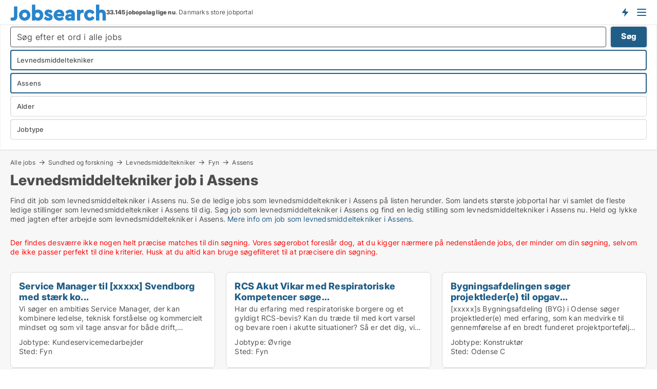

--- FILE ---
content_type: text/html; charset=utf-8
request_url: https://www.jobsearch.dk/job/levnedsmiddeltekniker/assens
body_size: 26666
content:
<!doctype html>
<html lang="da" prefix="og:http://ogp.me/ns#">
<head>
    
<meta charset="UTF-8" />

    <title>Levnedsmiddeltekniker job i Assens • 24 ledige jobs som levnedsmi...</title>
        <meta name="description" content="Find job som levnedsmiddeltekniker i Assens hurtigt og nemt ✔ 24 ledige stillinger som levnedsmiddeltekniker i Assens lige nu ✔ Nem og hurtig søgning ✔" />
        <meta name="robots" content="noindex,follow" />
        <meta property="fb:app_id" content="342128066407532" />
        <meta property="og:type" content="website" />
        <meta property="og:image" content="https://www.jobsearch.dk/media/zlfnguqb/jdk-defaultimage.jpg" />
        <meta property="og:image:secure_url" content="https://www.jobsearch.dk/media/zlfnguqb/jdk-defaultimage.jpg" />
        <meta property="og:image:alt" content="https://www.jobsearch.dk/media/zlfnguqb/jdk-defaultimage.jpg" />
        <meta property="og:image:width" content="750" />
        <meta property="og:image:height" content="500" />
        <meta property="og:url" content="https://www.jobsearch.dk/job/levnedsmiddeltekniker/assens" />
        <meta property="og:title" content="Levnedsmiddeltekniker job i Assens • 24 ledige jobs som levnedsmi..." />
        <meta property="og:description" content="Find job som levnedsmiddeltekniker i Assens hurtigt og nemt ✔ 24 ledige stillinger som levnedsmiddeltekniker i Assens lige nu ✔ Nem og hurtig søgning ✔" />


<link rel="canonical" href="https://www.jobsearch.dk/job/levnedsmiddeltekniker/assens" />

    <meta name="viewport" content="width=device-width, initial-scale=1, maximum-scale=1" />
    <link rel="shortcut icon" href="/images/favicons/favicon-j.svg" type="image/svg+xml" />

    <link rel="stylesheet" type="text/css" href="/css/Fonts.css?v=l5amzXL23WsuXcoOJpQ2lKe_ukE" />


<link rel="stylesheet" href="/bundles/css/styles.css?v=CmoWoc6rg2gmLhD8WQBkbHPnSdc" />
<link rel="stylesheet" href="/bundles/css/ie.css?v=TLRTOdtSnMPQVBhB7mQq3Y4XD04" />

    <link rel="stylesheet" type="text/css" href="/css/Print.css?v=bYdEREpUZoZiSfaoFUgZUwvL20s" media="print" />
<script>
    window.dataLayer = window.dataLayer || [];
    function gtag() { dataLayer.push(arguments); }
    gtag('consent', 'default', {
        'ad_user_data': 'denied',
        'ad_personalization': 'denied',
        'ad_storage': 'denied',
        'analytics_storage': 'denied'
    });
    gtag('js', new Date());
    gtag('config', 'G-ZJSMH0ZFNQ');
</script>


<script type="application/ld+json">
{
  "@context": "https://schema.org",
  "@type": "FAQPage",
  "mainEntity": [
    {
      "@type": "Question",
      "acceptedAnswer": {
        "@type": "Answer",
        "text": "Når du skal finde et job som levnedsmiddeltekniker i Assens, er det vigtigt, at du sikrer dig, at du har et fuldstændigt overblik over de ledige job som levnedsmiddeltekniker. Det gør du dels ved at finde en relevant database med de <a href=\"/job/levnedsmiddeltekniker\">ledige job som levnedsmiddeltekniker</a> og dels ved at lave en <a href=\"/opret-jobagent?subject=jobsmedtype&type=Levnedsmiddeltekniker\">søgeagent for job som levnedsmiddeltekniker</a>, så du får besked, hver gang der udbydes et nyt job som levnedsmiddeltekniker i Assens."
      },
      "name": "Hvordan finder jeg hurtigt et job som levnedsmiddeltekniker i Assens?"
    },
    {
      "@type": "Question",
      "acceptedAnswer": {
        "@type": "Answer",
        "text": "Der er mange forskellige slags jobs og vi passer ikke alle til alle slags jobs. Hvis du overvejer at uddanne dig til eller søge job som levnedsmiddeltekniker er det en gode ide at starte med at sætte dig ind i hvad jobbet præcist indebærer. Du kan se alle <a href=\"/job/levnedsmiddeltekniker\">ledige job som levnedsmiddeltekniker</a> og <a href=\"/opretjobsoeger?subject=jobsmedtype&type=Levnedsmiddeltekniker\">lave en søgeagent for job som levnedsmiddeltekniker</a>, så du får besked, hver gang der udbydes et nyt job som levnedsmiddeltekniker"
      },
      "name": "Passer job som levnedsmiddeltekniker til mig?"
    },
    {
      "@type": "Question",
      "acceptedAnswer": {
        "@type": "Answer",
        "text": "Ja, du kan finde alle typer ledige stillinger på Jobsearch.dk. Hvis du leder efter et job som levnedsmiddeltekniker i Assens kan du enten tjekke listen af jobs herover eller trykke på ”Find job” i menuen. Hvis du leder efter <a href=\"/job/levnedsmiddeltekniker\">job som levnedsmiddeltekniker</a> i en bestemt by kan du indsnævre den geografiske søgning i søgefilteret. Hvis du vil have besked om nye ledige stillinger som levnedsmiddeltekniker, når de udbydes kan du lave en <a href=\"/opretjobsoeger?subject=jobsmedtype&type=Levnedsmiddeltekniker\">søgeagent</a>."
      },
      "name": "Kan jeg finde ledige stillinger som levnedsmiddeltekniker i Assens på Jobsearch.dk?"
    },
    {
      "@type": "Question",
      "acceptedAnswer": {
        "@type": "Answer",
        "text": "Når du skal finde arbejde som levnedsmiddeltekniker, skal du starte med at sikre dig, at du får besked om alle nye jobs som levnedsmiddeltekniker. Du kan fx finde alle aktuelle jobs som levnedsmiddeltekniker her. Når du får besked om nye <a href=\"/job/levnedsmiddeltekniker\">jobs som levnedsmiddeltekniker</a>, kan du løbende tage fat i de arbejdsgivere, der udbyder stillingerne. Du kan også få besked hver gang, der udbydes et nyt job af levnedsmiddeltekniker, ved at oprette en <a href=\"/opret-jobagent?subject=jobsmedtype&type=Levnedsmiddeltekniker\">søgeagent</a>."
      },
      "name": "Hvor finder jeg arbejde som levnedsmiddeltekniker i Assens?"
    }
  ]
}
</script>
</head>
<body class="new-popup-layout">
    
    

<header id="header">
    <section>
<a href="https://www.jobsearch.dk/" class="logo">
                    <img alt="Ledige jobs. Se alle de ledige stillinger og søg job på Jobsearch.dk" title="Ledige jobs. Se alle de ledige stillinger og søg job på Jobsearch.dk" src="/media/5n3g3dpd/jobsearch.svg"  />
                    
                </a>            <div class="post-logo">
                    <ul class="info" id="presentation_info" data-separator="." data-animate="false">
                        <li><span class="show-desktop"><a href="javascript:ModalPopup.Show({ url: '/Custom/EstimatedJobs/Index?totalAds=33.145&estimatedAds=49.717',  css: 'content-popup scrolled', showClose: true });" style="text-decoration:underline;">Estimeret</a> <strong><span>49.717</span></strong> jobs i <a href="/jobsoegemaskiner" style="text-decoration:underline;"><strong><span>33.145</span></strong> jobopslag</a> lige nu på <strong>Danmarks største jobportal</strong></span><span class="show-mobile"><b>33.145 jobopslag lige nu</b>. Danmarks store jobportal</span></li>
                    </ul>


            </div>
            <div class="logo-btns">
                <a id="special_product_button" class="special-product-button" onclick="ShowPreAuthPopup('HeaderSpecialButton', 'Popup_FrequencyUserCreation', '', false, '', '');">Få besked om nye jobs der udbydes!</a>

                <div class="notification-buttons show-mobile">
                    
<a data-action="user-notifications" data-api="UserNotificationPopup" data-type="Default" class="notification-counter" style="display:none;"
   data-text="Nye jobs" data-empty-text="Jobs der passer til din agent">
    <label data-action="label"></label>
    <span class="counter" data-action="counter"></span>
</a>

<a data-action="user-notifications" data-api="DialogueNotification" data-type="Dialogues" class="notification-counter" style="display:none;"
   data-text="Beskeder" data-empty-text="Beskeder">
    <label data-action="label"></label>
    <span class="counter" data-action="counter"></span>
</a>                </div>


                    <a class="show-menu-button" onclick="ToggleMenu();"></a>
            </div>
        <div id="slide_nav" class="mobile-navi"></div>
    </section>
        <nav>
                <div  data-single-line="">
                    <aside>
<span><a class="show-desktop regular with-nested" href="https://www.jobsearch.dk/about">Om Jobsearch.dk </a><ul class="nested-links"><li><a class="regular" href="https://www.jobsearch.dk/kontakt">Kontakt os</a></li><li><a class="regular" href="https://www.jobsearch.dk/her-kommer-jobsene-fra">Her kommer alle jobs fra</a></li><li><a class="regular" href="https://www.jobsearch.dk/betalingsbruger-fordele-som-jobsoeger">Betalingsbruger fordele</a></li><li><a class="regular" href="https://www.jobsearch.dk/find-fejl-og-faa-beloenning">Belønning for fejl</a></li><li><a class="regular" href="https://www.jobsearch.dk/facebook-communities">Facebook communities</a></li><li><a class="regular" href="https://www.jobsearch.dk/jobsearch-linkedin">Linkedin communities</a></li></ul></span><span><a class="bold with-nested" onmouseover="this.prevFontColor=this.style.color;this.style.color='#f5870b'" onmouseout="this.style.color=this.prevFontColor" href="/job">Find job</a><ul class="nested-links two-col"><li><a class="regular" href="https://www.jobsearch.dk/job/laege">Lægejob</a></li><li><a class="regular" href="https://www.jobsearch.dk/job/transport">Chauffør job</a></li><li><a class="regular" href="https://www.jobsearch.dk/job/elev">Elevplads</a></li><li><a class="regular" href="https://www.jobsearch.dk/job/freelance">Freelance jobs</a></li><li><a class="regular" href="https://www.jobsearch.dk/job/kundeservicemedarbejder">Kundeservice job</a></li><li><a class="regular" href="https://www.jobsearch.dk/job/laerer">Lærerjobs</a></li><li><a class="regular" href="https://www.jobsearch.dk/job/kontorassistent">Piccoline job</a></li><li><a class="regular" href="https://www.jobsearch.dk/job/paedagog">Pædagog job</a></li><li><a class="regular" href="https://www.jobsearch.dk/job/paedagogmedhjaelper">Pædagogmedhjælper job</a></li><li><a class="regular" href="https://www.jobsearch.dk/job/receptionist">Receptionist job</a></li><li><a class="regular" href="https://www.jobsearch.dk/job/rengoeringsassistent">Rengørings job</a></li><li><a class="regular" href="https://www.jobsearch.dk/job/undervisning">Skolejobs</a></li><li><a class="regular" href="https://www.jobsearch.dk/job/socialraadgiver">Socialrådgiver job</a></li><li><a class="regular" href="https://www.jobsearch.dk/job/sundhed-og-forskning">Sundhedsjob</a></li><li><a class="regular" href="https://www.jobsearch.dk/job/sygeplejerske">Sygeplejerske job</a></li><li><a class="regular" href="https://www.jobsearch.dk/job/ufaglaert">Ufaglært job</a></li><li><a class="regular" href="https://www.jobsearch.dk/job/ufaglaert">Ufaglærte jobs</a></li><li><a class="regular" href="https://www.jobsearch.dk/job/vikar">Vikar job</a></li><li><a class="regular" href="https://www.jobsearch.dk/job/undervisning">Gymnasiejob</a></li><li><a class="regular" href="https://www.jobsearch.dk/fleksjob">Fleksjob</a></li></ul></span><a class="bold" onmouseover="this.prevFontColor=this.style.color;this.style.color='#f5870b'" onmouseout="this.style.color=this.prevFontColor" href="https://www.jobsearch.dk/rekruttering">Find medarbejder</a><a class="show-desktop regular" onmouseover="this.prevFontColor=this.style.color;this.style.color='#f5870b'" onmouseout="this.style.color=this.prevFontColor" href="https://www.jobsearch.dk/rekrutteringsbureauer">Find rekrutteringsbureau</a><span><a class="regular with-nested" onmouseover="this.prevFontColor=this.style.color;this.style.color='#f5870b'" onmouseout="this.style.color=this.prevFontColor" href="https://www.jobsearch.dk/viden-om">Viden om</a><ul class="nested-links"><li><a class="regular" href="https://www.jobsearch.dk/job-spoergsmaal-svar">Spørgsmål og svar om jobs</a></li><li><a class="regular" href="https://www.jobsearch.dk/blogs">Blog</a></li><li><a class="regular" href="https://www.jobsearch.dk/nyheder">Nyheder</a></li><li><a class="regular" href="https://www.jobsearch.dk/jobleksikon">Jobleksikon</a></li></ul></span><span><a class="show-desktop regular with-nested" onmouseover="this.prevFontColor=this.style.color;this.style.color='#f5870b'" onmouseout="this.style.color=this.prevFontColor" href="https://www.jobsearch.dk/jobstatistik">Data om job-markedet</a><ul class="nested-links"><li><a class="regular" href="https://www.jobsearch.dk/jobstatistik/jobsoegemaskiner">Danske job-søgemaskiner</a></li><li><a class="regular" href="https://www.jobsearch.dk/jobstatistik/jobstatistik">Jobstatistik: Jobannoncer i Danmark</a></li><li><a class="regular" href="https://www.jobsearch.dk/jobstatistik/indhold-i-jobannoncer">Data: Indhold i jobannoncer</a></li><li><a class="regular" href="https://www.jobsearch.dk/jobstatistik/antal-jobannoncer-i-den-offentlige-versus-den-private-sektor">Statistik: Offentlige vs private jobs</a></li><li><a class="regular" href="https://www.jobsearch.dk/jobstatistik/udvikling-i-jobopslag-i-forskellige-brancher">Jobstatistik: Brancher</a></li><li><a class="regular" href="https://www.jobsearch.dk/jobstatistik/nye-jobannoncer-per-uge">Jobstatistik: Ugentlig trend</a></li><li><a class="regular" href="https://www.jobsearch.dk/jobstatistik/udvikling-i-antal-jobannoncer-hos-danske-virksomheder">Jobstatistik: Ledige stillinger hos danske virksomheder</a></li><li><a class="regular" href="https://www.jobsearch.dk/jobstatistik/antal-nye-annoncer-per-jobtype-per-uge">Jobstatistik: Nye annoncer per jobtype (ugentlig)</a></li><li><a class="regular" href="https://www.jobsearch.dk/jobstatistik/antal-nye-annoncer-per-jobtype-per-dag">Jobstatistik: Nye annoncer per jobtype (daglig)</a></li><li><a class="regular" href="https://www.jobsearch.dk/jobstatistik/nye-annoncer-hos-virksomhederne-per-uge">Jobstatistik: Antal nye jobs hos danske virksomheder (ugentlig)</a></li><li><a class="regular" href="https://www.jobsearch.dk/faa-din-egen-jobsektion">Få din egen jobsektion</a></li></ul></span>                        
                    </aside>
                    <aside>
<a class="show-desktop regular" onmouseover="this.prevFontColor=this.style.color;this.style.color='#f5870b'" onmouseout="this.style.color=this.prevFontColor" href="https://www.jobsearch.dk/opretbruger">Opret</a><a class="show-mobile bold" onmouseover="this.prevFontColor=this.style.color;this.style.color='#f5870b'" onmouseout="this.style.color=this.prevFontColor" href="https://www.jobsearch.dk/opretbruger">Sign up</a><a class="button orange regular plus" href="https://www.jobsearch.dk/opret-jobannonce">Opret jobannonce</a>                                <a class="login show-desktop" href="javascript:ShowLoginPopup()">Log ind</a>
                    </aside>
                </div>
        </nav>
    
</header>


    <main id="layout" class="">
        <div id="container">
            <div id="mainContent">
                
        <h2 class="breadcrumb head empty"></h2>

                <div class="content page-content" id="page_data">
                    
                    





    <div id="page_control" class="page-control">
        

<div class="search-results">
    <div class="top-section" data-extra-top-content="1">
<div class="breadcrumb head" id="simple_bread_crumb"><a href="/job" onclick="ClearSearch()" oncontextmenu="ClearSearch()">Alle jobs</a><a href="/job/sundhed-og-forskning" onclick="ClearSearch()" oncontextmenu="ClearSearch()">Sundhed og forskning</a><a href="/job/levnedsmiddeltekniker" onclick="ClearSearch()" oncontextmenu="ClearSearch()">Levnedsmiddeltekniker</a><a href="/job/levnedsmiddeltekniker/fyn" onclick="ClearSearch()" oncontextmenu="ClearSearch()">Fyn</a><a href="/job/levnedsmiddeltekniker/assens" onclick="ClearSearch()" oncontextmenu="ClearSearch()">Assens</a></div><script type="application/ld+json">
    {
      "@context": "https://schema.org",
      "@type": "BreadcrumbList",
      "itemListElement": [{
        "@type": "ListItem",
        "position": 1,
        "name": "Alle jobs",
        "item": "https://www.jobsearch.dk/job"
      },{
        "@type": "ListItem",
        "position": 2,
        "name": "Sundhed og forskning",
        "item": "https://www.jobsearch.dk/job/sundhed-og-forskning"
      },{
        "@type": "ListItem",
        "position": 3,
        "name": "Levnedsmiddeltekniker",
        "item": "https://www.jobsearch.dk/job/levnedsmiddeltekniker"
      },{
        "@type": "ListItem",
        "position": 4,
        "name": "Fyn",
        "item": "https://www.jobsearch.dk/job/levnedsmiddeltekniker/fyn"
      },{
        "@type": "ListItem",
        "position": 5,
        "name": "Assens",
        "item": "https://www.jobsearch.dk/job/levnedsmiddeltekniker/assens"
      }]
    }
    </script>        <h1 id="searchResultsHeadline">
            Levnedsmiddeltekniker job i Assens
        </h1>
        <div class="seo-content">
            <p><p>Find dit job som levnedsmiddeltekniker i Assens nu. Se de ledige jobs som levnedsmiddeltekniker i Assens på listen herunder. Som landets største jobportal har vi samlet de fleste ledige stillinger som levnedsmiddeltekniker i Assens til dig. Søg job som levnedsmiddeltekniker i Assens og find en ledig stilling som levnedsmiddeltekniker i Assens nu. Held og lykke med jagten efter arbejde som levnedsmiddeltekniker i Assens. <a href="#moreinfo" data-anchor="#moreinfo">Mere info om job som levnedsmiddeltekniker i Assens</a><a href="#moreinfo" data-anchor="#moreinfo"></a><a href="#moreinfo" data-anchor="#moreinfo">.</a></p></p>
        </div>



</div>




<div class="side-search-criteria" id="side_crit">
    <div class="wrap">
<form action="/Custom/LeftMenu/Process?regularAdMode=1&estateType=levnedsmiddeltekniker&zipOriginName=assens&isSearchResultPage=True&nodeId=5732&searchType=FindAds" data-ajax="true" method="POST" data-ajax-mode="after" data-ajax-update="#side_crit" data-ajax-failure="alert('An unexpected error occured. Please contact support@mail.jobsearch.dk');" id="side_crit_form" datavalalert="1">
            <div class="filter ">
                    <div class="item primary">
        <label class="h3" for="side_crit_exp_freetexttitle">Lav fritekst søgning i alle jobs</label>
                        <div class="box search-text-container" data-criteria="LeftMenu_FreeText">
                            <div class="relative">
                                <a class="search-button"></a>
                                <a class="search-submit" data-free-text-submit style="display:none;">🡆</a>
                                <input type="text" class="search-text-input" name="LeftMenu_FreeText" placeholder="Søg efter et ord i alle jobs" />
                            </div>
                            <a class="button search-text-button">Søg</a>
                        </div>
                    </div>


        <div class="item secondary" id="estate_type_label">
        <label class="h3" for="side_crit_exp_litlokaler.text">Vælg stillingstype</label>
            <div class="box large" data-criteria="LeftMenu_LPEstateTypes">
                

<div class="EstateTypeContainer" data-behavior="EstateTypeContainer" data-demand-control="LeftMenu_DemandTypeId" data-label-id="estate_type_label" id="LeftMenu_LPEstateTypes" data-is-lp="true" data-alternative-names="">




<div class="custom-dd" data-custom-dd data-behavior="CustomDropDown" data-max-items=""
     data-default-text="&amp;lt;span class=&amp;quot;show-desktop&amp;quot;&amp;gt;Vælg jobtype&amp;lt;/span&amp;gt;&amp;lt;span class=&amp;quot;show-mobile&amp;quot;&amp;gt;Jobtype&amp;lt;/span&amp;gt;" data-many-text="%amount% jobtyper valgt" data-selected-items-label-preffix="Jobtype"  data-search-api="/api/autocomplete/mainestatetypes/filter"
      data-counting-label="true"
     data-hide-checkboxes="false" data-on-change="" data-placeholder="Indtast stillingstypen her..."
     name="LeftMenu_LPEstateTypes"
     v-bind:class="{ 'has-values': selected.length > 0 }">
        <div class="select-mimic-button" v-bind:disabled="disabled" v-on:click="togglePopup" v-html="labelText" v-bind:class="{ empty: selected.length === 0, several: selected.length > 1 }" v-bind:data-filters-count="selected.length > 1 ? selected.length : null"></div>
    <div class="popup-container --wrap" style="display:none;" v-show="isShown" ref="popup">
            <input type="text" placeholder="Indtast stillingstypen her..." class="short green" v-model="search" v-on:keydown.enter.stop.prevent="onEnter" />
        <div class="scroll custom-scroll">
            <div  class="collapsible-blocks">
                            <strong 
                                v-on:click="toggleBlock('Detail, Restauration og Hotel', $event.target)"
                                v-bind:class="{ open: isGroupOpened('Detail, Restauration og Hotel'), hidden: !isGroupVisible('Detail, Restauration og Hotel') }">
                                Detail, Restauration og Hotel
                            </strong>
<div>                            <fieldset v-show="!allowedGroups">
                                <a class="link non-link red" v-show="isRemoveAllShown([89,88,96,87,86,812,811,81,83,810,85,82])" v-on:click="removeValues([89,88,96,87,86,812,811,81,83,810,85,82])">Slet valgte</a>
                                <a select-all class="link non-link" v-show="isSelectAllShown([89,88,96,87,86,812,811,81,83,810,85,82])" v-on:click="selectValues([89,88,96,87,86,812,811,81,83,810,85,82])">Vælg alle</a>
                            </fieldset>
                    <div v-show="isItemVisible('89') && isGroupVisible('Detail, Restauration og Hotel')">
                        <span class="checkbox-wrapper custom-cb">
                            <input type="checkbox" name="LeftMenu_LPEstateTypes" value="89" data-group="Detail, Restauration og Hotel" v-model="selected"
                                   v-bind:disabled="disabled || !isAllowed('89')"  
                                   v-bind:data-disabled="!isItemVisible('89')" />
                        </span>
                        <span v-on:click="if (!isAllowed('89')) showMaxItemsMessage()">Bager</span>
                    </div>
                    <div v-show="isItemVisible('88') && isGroupVisible('Detail, Restauration og Hotel')">
                        <span class="checkbox-wrapper custom-cb">
                            <input type="checkbox" name="LeftMenu_LPEstateTypes" value="88" data-group="Detail, Restauration og Hotel" v-model="selected"
                                   v-bind:disabled="disabled || !isAllowed('88')"  
                                   v-bind:data-disabled="!isItemVisible('88')" />
                        </span>
                        <span v-on:click="if (!isAllowed('88')) showMaxItemsMessage()">Blomsterhandler</span>
                    </div>
                    <div v-show="isItemVisible('96') && isGroupVisible('Detail, Restauration og Hotel')">
                        <span class="checkbox-wrapper custom-cb">
                            <input type="checkbox" name="LeftMenu_LPEstateTypes" value="96" data-group="Detail, Restauration og Hotel" v-model="selected"
                                   v-bind:disabled="disabled || !isAllowed('96')"  
                                   v-bind:data-disabled="!isItemVisible('96')" />
                        </span>
                        <span v-on:click="if (!isAllowed('96')) showMaxItemsMessage()">Butikschef</span>
                    </div>
                    <div v-show="isItemVisible('87') && isGroupVisible('Detail, Restauration og Hotel')">
                        <span class="checkbox-wrapper custom-cb">
                            <input type="checkbox" name="LeftMenu_LPEstateTypes" value="87" data-group="Detail, Restauration og Hotel" v-model="selected"
                                   v-bind:disabled="disabled || !isAllowed('87')"  
                                   v-bind:data-disabled="!isItemVisible('87')" />
                        </span>
                        <span v-on:click="if (!isAllowed('87')) showMaxItemsMessage()">Butiksmedarbejder</span>
                    </div>
                    <div v-show="isItemVisible('86') && isGroupVisible('Detail, Restauration og Hotel')">
                        <span class="checkbox-wrapper custom-cb">
                            <input type="checkbox" name="LeftMenu_LPEstateTypes" value="86" data-group="Detail, Restauration og Hotel" v-model="selected"
                                   v-bind:disabled="disabled || !isAllowed('86')"  
                                   v-bind:data-disabled="!isItemVisible('86')" />
                        </span>
                        <span v-on:click="if (!isAllowed('86')) showMaxItemsMessage()">Cafémedarbejder</span>
                    </div>
                    <div v-show="isItemVisible('812') && isGroupVisible('Detail, Restauration og Hotel')">
                        <span class="checkbox-wrapper custom-cb">
                            <input type="checkbox" name="LeftMenu_LPEstateTypes" value="812" data-group="Detail, Restauration og Hotel" v-model="selected"
                                   v-bind:disabled="disabled || !isAllowed('812')"  
                                   v-bind:data-disabled="!isItemVisible('812')" />
                        </span>
                        <span v-on:click="if (!isAllowed('812')) showMaxItemsMessage()">Frisør</span>
                    </div>
                    <div v-show="isItemVisible('811') && isGroupVisible('Detail, Restauration og Hotel')">
                        <span class="checkbox-wrapper custom-cb">
                            <input type="checkbox" name="LeftMenu_LPEstateTypes" value="811" data-group="Detail, Restauration og Hotel" v-model="selected"
                                   v-bind:disabled="disabled || !isAllowed('811')"  
                                   v-bind:data-disabled="!isItemVisible('811')" />
                        </span>
                        <span v-on:click="if (!isAllowed('811')) showMaxItemsMessage()">Hotelmedarbejder</span>
                    </div>
                    <div v-show="isItemVisible('81') && isGroupVisible('Detail, Restauration og Hotel')">
                        <span class="checkbox-wrapper custom-cb">
                            <input type="checkbox" name="LeftMenu_LPEstateTypes" value="81" data-group="Detail, Restauration og Hotel" v-model="selected"
                                   v-bind:disabled="disabled || !isAllowed('81')"  
                                   v-bind:data-disabled="!isItemVisible('81')" />
                        </span>
                        <span v-on:click="if (!isAllowed('81')) showMaxItemsMessage()">Kok</span>
                    </div>
                    <div v-show="isItemVisible('83') && isGroupVisible('Detail, Restauration og Hotel')">
                        <span class="checkbox-wrapper custom-cb">
                            <input type="checkbox" name="LeftMenu_LPEstateTypes" value="83" data-group="Detail, Restauration og Hotel" v-model="selected"
                                   v-bind:disabled="disabled || !isAllowed('83')"  
                                   v-bind:data-disabled="!isItemVisible('83')" />
                        </span>
                        <span v-on:click="if (!isAllowed('83')) showMaxItemsMessage()">Køkkenmedarbejder</span>
                    </div>
                    <div v-show="isItemVisible('810') && isGroupVisible('Detail, Restauration og Hotel')">
                        <span class="checkbox-wrapper custom-cb">
                            <input type="checkbox" name="LeftMenu_LPEstateTypes" value="810" data-group="Detail, Restauration og Hotel" v-model="selected"
                                   v-bind:disabled="disabled || !isAllowed('810')"  
                                   v-bind:data-disabled="!isItemVisible('810')" />
                        </span>
                        <span v-on:click="if (!isAllowed('810')) showMaxItemsMessage()">Restaurationschef</span>
                    </div>
                    <div v-show="isItemVisible('85') && isGroupVisible('Detail, Restauration og Hotel')">
                        <span class="checkbox-wrapper custom-cb">
                            <input type="checkbox" name="LeftMenu_LPEstateTypes" value="85" data-group="Detail, Restauration og Hotel" v-model="selected"
                                   v-bind:disabled="disabled || !isAllowed('85')"  
                                   v-bind:data-disabled="!isItemVisible('85')" />
                        </span>
                        <span v-on:click="if (!isAllowed('85')) showMaxItemsMessage()">Slagter</span>
                    </div>
                    <div v-show="isItemVisible('82') && isGroupVisible('Detail, Restauration og Hotel')">
                        <span class="checkbox-wrapper custom-cb">
                            <input type="checkbox" name="LeftMenu_LPEstateTypes" value="82" data-group="Detail, Restauration og Hotel" v-model="selected"
                                   v-bind:disabled="disabled || !isAllowed('82')"  
                                   v-bind:data-disabled="!isItemVisible('82')" />
                        </span>
                        <span v-on:click="if (!isAllowed('82')) showMaxItemsMessage()">Tjener</span>
                    </div>
</div>                            <strong 
                                v-on:click="toggleBlock('Industri, håndværk og teknik', $event.target)"
                                v-bind:class="{ open: isGroupOpened('Industri, håndværk og teknik'), hidden: !isGroupVisible('Industri, håndværk og teknik') }">
                                Industri, håndværk og teknik
                            </strong>
<div>                            <fieldset v-show="!allowedGroups">
                                <a class="link non-link red" v-show="isRemoveAllShown([28,26,27,23,29,230,713,93,231,21,221,226,222,215,229,220,225,24,223,213,211,217,210,25,224,214,913,218,227,212,98,219,228,22,216])" v-on:click="removeValues([28,26,27,23,29,230,713,93,231,21,221,226,222,215,229,220,225,24,223,213,211,217,210,25,224,214,913,218,227,212,98,219,228,22,216])">Slet valgte</a>
                                <a select-all class="link non-link" v-show="isSelectAllShown([28,26,27,23,29,230,713,93,231,21,221,226,222,215,229,220,225,24,223,213,211,217,210,25,224,214,913,218,227,212,98,219,228,22,216])" v-on:click="selectValues([28,26,27,23,29,230,713,93,231,21,221,226,222,215,229,220,225,24,223,213,211,217,210,25,224,214,913,218,227,212,98,219,228,22,216])">Vælg alle</a>
                            </fieldset>
                    <div v-show="isItemVisible('28') && isGroupVisible('Industri, håndværk og teknik')">
                        <span class="checkbox-wrapper custom-cb">
                            <input type="checkbox" name="LeftMenu_LPEstateTypes" value="28" data-group="Industri, håndværk og teknik" v-model="selected"
                                   v-bind:disabled="disabled || !isAllowed('28')"  
                                   v-bind:data-disabled="!isItemVisible('28')" />
                        </span>
                        <span v-on:click="if (!isAllowed('28')) showMaxItemsMessage()">Arkitekt</span>
                    </div>
                    <div v-show="isItemVisible('26') && isGroupVisible('Industri, håndværk og teknik')">
                        <span class="checkbox-wrapper custom-cb">
                            <input type="checkbox" name="LeftMenu_LPEstateTypes" value="26" data-group="Industri, håndværk og teknik" v-model="selected"
                                   v-bind:disabled="disabled || !isAllowed('26')"  
                                   v-bind:data-disabled="!isItemVisible('26')" />
                        </span>
                        <span v-on:click="if (!isAllowed('26')) showMaxItemsMessage()">Blikkenslager</span>
                    </div>
                    <div v-show="isItemVisible('27') && isGroupVisible('Industri, håndværk og teknik')">
                        <span class="checkbox-wrapper custom-cb">
                            <input type="checkbox" name="LeftMenu_LPEstateTypes" value="27" data-group="Industri, håndværk og teknik" v-model="selected"
                                   v-bind:disabled="disabled || !isAllowed('27')"  
                                   v-bind:data-disabled="!isItemVisible('27')" />
                        </span>
                        <span v-on:click="if (!isAllowed('27')) showMaxItemsMessage()">Byggeleder</span>
                    </div>
                    <div v-show="isItemVisible('23') && isGroupVisible('Industri, håndværk og teknik')">
                        <span class="checkbox-wrapper custom-cb">
                            <input type="checkbox" name="LeftMenu_LPEstateTypes" value="23" data-group="Industri, håndværk og teknik" v-model="selected"
                                   v-bind:disabled="disabled || !isAllowed('23')"  
                                   v-bind:data-disabled="!isItemVisible('23')" />
                        </span>
                        <span v-on:click="if (!isAllowed('23')) showMaxItemsMessage()">Bygningsarbejder</span>
                    </div>
                    <div v-show="isItemVisible('29') && isGroupVisible('Industri, håndværk og teknik')">
                        <span class="checkbox-wrapper custom-cb">
                            <input type="checkbox" name="LeftMenu_LPEstateTypes" value="29" data-group="Industri, håndværk og teknik" v-model="selected"
                                   v-bind:disabled="disabled || !isAllowed('29')"  
                                   v-bind:data-disabled="!isItemVisible('29')" />
                        </span>
                        <span v-on:click="if (!isAllowed('29')) showMaxItemsMessage()">Bygningsingeniør</span>
                    </div>
                    <div v-show="isItemVisible('230') && isGroupVisible('Industri, håndværk og teknik')">
                        <span class="checkbox-wrapper custom-cb">
                            <input type="checkbox" name="LeftMenu_LPEstateTypes" value="230" data-group="Industri, håndværk og teknik" v-model="selected"
                                   v-bind:disabled="disabled || !isAllowed('230')"  
                                   v-bind:data-disabled="!isItemVisible('230')" />
                        </span>
                        <span v-on:click="if (!isAllowed('230')) showMaxItemsMessage()">Bygningssagkyndig</span>
                    </div>
                    <div v-show="isItemVisible('713') && isGroupVisible('Industri, håndværk og teknik')">
                        <span class="checkbox-wrapper custom-cb">
                            <input type="checkbox" name="LeftMenu_LPEstateTypes" value="713" data-group="Industri, håndværk og teknik" v-model="selected"
                                   v-bind:disabled="disabled || !isAllowed('713')"  
                                   v-bind:data-disabled="!isItemVisible('713')" />
                        </span>
                        <span v-on:click="if (!isAllowed('713')) showMaxItemsMessage()">Chauffør</span>
                    </div>
                    <div v-show="isItemVisible('93') && isGroupVisible('Industri, håndværk og teknik')">
                        <span class="checkbox-wrapper custom-cb">
                            <input type="checkbox" name="LeftMenu_LPEstateTypes" value="93" data-group="Industri, håndværk og teknik" v-model="selected"
                                   v-bind:disabled="disabled || !isAllowed('93')"  
                                   v-bind:data-disabled="!isItemVisible('93')" />
                        </span>
                        <span v-on:click="if (!isAllowed('93')) showMaxItemsMessage()">Driftsleder</span>
                    </div>
                    <div v-show="isItemVisible('231') && isGroupVisible('Industri, håndværk og teknik')">
                        <span class="checkbox-wrapper custom-cb">
                            <input type="checkbox" name="LeftMenu_LPEstateTypes" value="231" data-group="Industri, håndværk og teknik" v-model="selected"
                                   v-bind:disabled="disabled || !isAllowed('231')"  
                                   v-bind:data-disabled="!isItemVisible('231')" />
                        </span>
                        <span v-on:click="if (!isAllowed('231')) showMaxItemsMessage()">El-installatør</span>
                    </div>
                    <div v-show="isItemVisible('21') && isGroupVisible('Industri, håndværk og teknik')">
                        <span class="checkbox-wrapper custom-cb">
                            <input type="checkbox" name="LeftMenu_LPEstateTypes" value="21" data-group="Industri, håndværk og teknik" v-model="selected"
                                   v-bind:disabled="disabled || !isAllowed('21')"  
                                   v-bind:data-disabled="!isItemVisible('21')" />
                        </span>
                        <span v-on:click="if (!isAllowed('21')) showMaxItemsMessage()">Elektriker</span>
                    </div>
                    <div v-show="isItemVisible('221') && isGroupVisible('Industri, håndværk og teknik')">
                        <span class="checkbox-wrapper custom-cb">
                            <input type="checkbox" name="LeftMenu_LPEstateTypes" value="221" data-group="Industri, håndværk og teknik" v-model="selected"
                                   v-bind:disabled="disabled || !isAllowed('221')"  
                                   v-bind:data-disabled="!isItemVisible('221')" />
                        </span>
                        <span v-on:click="if (!isAllowed('221')) showMaxItemsMessage()">Elektroingeniør</span>
                    </div>
                    <div v-show="isItemVisible('226') && isGroupVisible('Industri, håndværk og teknik')">
                        <span class="checkbox-wrapper custom-cb">
                            <input type="checkbox" name="LeftMenu_LPEstateTypes" value="226" data-group="Industri, håndværk og teknik" v-model="selected"
                                   v-bind:disabled="disabled || !isAllowed('226')"  
                                   v-bind:data-disabled="!isItemVisible('226')" />
                        </span>
                        <span v-on:click="if (!isAllowed('226')) showMaxItemsMessage()">Flyttemand</span>
                    </div>
                    <div v-show="isItemVisible('222') && isGroupVisible('Industri, håndværk og teknik')">
                        <span class="checkbox-wrapper custom-cb">
                            <input type="checkbox" name="LeftMenu_LPEstateTypes" value="222" data-group="Industri, håndværk og teknik" v-model="selected"
                                   v-bind:disabled="disabled || !isAllowed('222')"  
                                   v-bind:data-disabled="!isItemVisible('222')" />
                        </span>
                        <span v-on:click="if (!isAllowed('222')) showMaxItemsMessage()">Gartner</span>
                    </div>
                    <div v-show="isItemVisible('215') && isGroupVisible('Industri, håndværk og teknik')">
                        <span class="checkbox-wrapper custom-cb">
                            <input type="checkbox" name="LeftMenu_LPEstateTypes" value="215" data-group="Industri, håndværk og teknik" v-model="selected"
                                   v-bind:disabled="disabled || !isAllowed('215')"  
                                   v-bind:data-disabled="!isItemVisible('215')" />
                        </span>
                        <span v-on:click="if (!isAllowed('215')) showMaxItemsMessage()">Geograf/geolog</span>
                    </div>
                    <div v-show="isItemVisible('229') && isGroupVisible('Industri, håndværk og teknik')">
                        <span class="checkbox-wrapper custom-cb">
                            <input type="checkbox" name="LeftMenu_LPEstateTypes" value="229" data-group="Industri, håndværk og teknik" v-model="selected"
                                   v-bind:disabled="disabled || !isAllowed('229')"  
                                   v-bind:data-disabled="!isItemVisible('229')" />
                        </span>
                        <span v-on:click="if (!isAllowed('229')) showMaxItemsMessage()">Gulvsliber</span>
                    </div>
                    <div v-show="isItemVisible('220') && isGroupVisible('Industri, håndværk og teknik')">
                        <span class="checkbox-wrapper custom-cb">
                            <input type="checkbox" name="LeftMenu_LPEstateTypes" value="220" data-group="Industri, håndværk og teknik" v-model="selected"
                                   v-bind:disabled="disabled || !isAllowed('220')"  
                                   v-bind:data-disabled="!isItemVisible('220')" />
                        </span>
                        <span v-on:click="if (!isAllowed('220')) showMaxItemsMessage()">Kemiingeniør</span>
                    </div>
                    <div v-show="isItemVisible('225') && isGroupVisible('Industri, håndværk og teknik')">
                        <span class="checkbox-wrapper custom-cb">
                            <input type="checkbox" name="LeftMenu_LPEstateTypes" value="225" data-group="Industri, håndværk og teknik" v-model="selected"
                                   v-bind:disabled="disabled || !isAllowed('225')"  
                                   v-bind:data-disabled="!isItemVisible('225')" />
                        </span>
                        <span v-on:click="if (!isAllowed('225')) showMaxItemsMessage()">Konstruktør</span>
                    </div>
                    <div v-show="isItemVisible('24') && isGroupVisible('Industri, håndværk og teknik')">
                        <span class="checkbox-wrapper custom-cb">
                            <input type="checkbox" name="LeftMenu_LPEstateTypes" value="24" data-group="Industri, håndværk og teknik" v-model="selected"
                                   v-bind:disabled="disabled || !isAllowed('24')"  
                                   v-bind:data-disabled="!isItemVisible('24')" />
                        </span>
                        <span v-on:click="if (!isAllowed('24')) showMaxItemsMessage()">Lagermedarbejder</span>
                    </div>
                    <div v-show="isItemVisible('223') && isGroupVisible('Industri, håndværk og teknik')">
                        <span class="checkbox-wrapper custom-cb">
                            <input type="checkbox" name="LeftMenu_LPEstateTypes" value="223" data-group="Industri, håndværk og teknik" v-model="selected"
                                   v-bind:disabled="disabled || !isAllowed('223')"  
                                   v-bind:data-disabled="!isItemVisible('223')" />
                        </span>
                        <span v-on:click="if (!isAllowed('223')) showMaxItemsMessage()">Landbrug</span>
                    </div>
                    <div v-show="isItemVisible('213') && isGroupVisible('Industri, håndværk og teknik')">
                        <span class="checkbox-wrapper custom-cb">
                            <input type="checkbox" name="LeftMenu_LPEstateTypes" value="213" data-group="Industri, håndværk og teknik" v-model="selected"
                                   v-bind:disabled="disabled || !isAllowed('213')"  
                                   v-bind:data-disabled="!isItemVisible('213')" />
                        </span>
                        <span v-on:click="if (!isAllowed('213')) showMaxItemsMessage()">Maler</span>
                    </div>
                    <div v-show="isItemVisible('211') && isGroupVisible('Industri, håndværk og teknik')">
                        <span class="checkbox-wrapper custom-cb">
                            <input type="checkbox" name="LeftMenu_LPEstateTypes" value="211" data-group="Industri, håndværk og teknik" v-model="selected"
                                   v-bind:disabled="disabled || !isAllowed('211')"  
                                   v-bind:data-disabled="!isItemVisible('211')" />
                        </span>
                        <span v-on:click="if (!isAllowed('211')) showMaxItemsMessage()">Maritim medarbejder</span>
                    </div>
                    <div v-show="isItemVisible('217') && isGroupVisible('Industri, håndværk og teknik')">
                        <span class="checkbox-wrapper custom-cb">
                            <input type="checkbox" name="LeftMenu_LPEstateTypes" value="217" data-group="Industri, håndværk og teknik" v-model="selected"
                                   v-bind:disabled="disabled || !isAllowed('217')"  
                                   v-bind:data-disabled="!isItemVisible('217')" />
                        </span>
                        <span v-on:click="if (!isAllowed('217')) showMaxItemsMessage()">Maskiningeniør</span>
                    </div>
                    <div v-show="isItemVisible('210') && isGroupVisible('Industri, håndværk og teknik')">
                        <span class="checkbox-wrapper custom-cb">
                            <input type="checkbox" name="LeftMenu_LPEstateTypes" value="210" data-group="Industri, håndværk og teknik" v-model="selected"
                                   v-bind:disabled="disabled || !isAllowed('210')"  
                                   v-bind:data-disabled="!isItemVisible('210')" />
                        </span>
                        <span v-on:click="if (!isAllowed('210')) showMaxItemsMessage()">Maskintekniker</span>
                    </div>
                    <div v-show="isItemVisible('25') && isGroupVisible('Industri, håndværk og teknik')">
                        <span class="checkbox-wrapper custom-cb">
                            <input type="checkbox" name="LeftMenu_LPEstateTypes" value="25" data-group="Industri, håndværk og teknik" v-model="selected"
                                   v-bind:disabled="disabled || !isAllowed('25')"  
                                   v-bind:data-disabled="!isItemVisible('25')" />
                        </span>
                        <span v-on:click="if (!isAllowed('25')) showMaxItemsMessage()">Mekaniker</span>
                    </div>
                    <div v-show="isItemVisible('224') && isGroupVisible('Industri, håndværk og teknik')">
                        <span class="checkbox-wrapper custom-cb">
                            <input type="checkbox" name="LeftMenu_LPEstateTypes" value="224" data-group="Industri, håndværk og teknik" v-model="selected"
                                   v-bind:disabled="disabled || !isAllowed('224')"  
                                   v-bind:data-disabled="!isItemVisible('224')" />
                        </span>
                        <span v-on:click="if (!isAllowed('224')) showMaxItemsMessage()">Murer</span>
                    </div>
                    <div v-show="isItemVisible('214') && isGroupVisible('Industri, håndværk og teknik')">
                        <span class="checkbox-wrapper custom-cb">
                            <input type="checkbox" name="LeftMenu_LPEstateTypes" value="214" data-group="Industri, håndværk og teknik" v-model="selected"
                                   v-bind:disabled="disabled || !isAllowed('214')"  
                                   v-bind:data-disabled="!isItemVisible('214')" />
                        </span>
                        <span v-on:click="if (!isAllowed('214')) showMaxItemsMessage()">Naturmedarbejder</span>
                    </div>
                    <div v-show="isItemVisible('913') && isGroupVisible('Industri, håndværk og teknik')">
                        <span class="checkbox-wrapper custom-cb">
                            <input type="checkbox" name="LeftMenu_LPEstateTypes" value="913" data-group="Industri, håndværk og teknik" v-model="selected"
                                   v-bind:disabled="disabled || !isAllowed('913')"  
                                   v-bind:data-disabled="!isItemVisible('913')" />
                        </span>
                        <span v-on:click="if (!isAllowed('913')) showMaxItemsMessage()">Produktionschef</span>
                    </div>
                    <div v-show="isItemVisible('218') && isGroupVisible('Industri, håndværk og teknik')">
                        <span class="checkbox-wrapper custom-cb">
                            <input type="checkbox" name="LeftMenu_LPEstateTypes" value="218" data-group="Industri, håndværk og teknik" v-model="selected"
                                   v-bind:disabled="disabled || !isAllowed('218')"  
                                   v-bind:data-disabled="!isItemVisible('218')" />
                        </span>
                        <span v-on:click="if (!isAllowed('218')) showMaxItemsMessage()">Produktionsteknolog</span>
                    </div>
                    <div v-show="isItemVisible('227') && isGroupVisible('Industri, håndværk og teknik')">
                        <span class="checkbox-wrapper custom-cb">
                            <input type="checkbox" name="LeftMenu_LPEstateTypes" value="227" data-group="Industri, håndværk og teknik" v-model="selected"
                                   v-bind:disabled="disabled || !isAllowed('227')"  
                                   v-bind:data-disabled="!isItemVisible('227')" />
                        </span>
                        <span v-on:click="if (!isAllowed('227')) showMaxItemsMessage()">Skiltetekniker</span>
                    </div>
                    <div v-show="isItemVisible('212') && isGroupVisible('Industri, håndværk og teknik')">
                        <span class="checkbox-wrapper custom-cb">
                            <input type="checkbox" name="LeftMenu_LPEstateTypes" value="212" data-group="Industri, håndværk og teknik" v-model="selected"
                                   v-bind:disabled="disabled || !isAllowed('212')"  
                                   v-bind:data-disabled="!isItemVisible('212')" />
                        </span>
                        <span v-on:click="if (!isAllowed('212')) showMaxItemsMessage()">Smed</span>
                    </div>
                    <div v-show="isItemVisible('98') && isGroupVisible('Industri, håndværk og teknik')">
                        <span class="checkbox-wrapper custom-cb">
                            <input type="checkbox" name="LeftMenu_LPEstateTypes" value="98" data-group="Industri, håndværk og teknik" v-model="selected"
                                   v-bind:disabled="disabled || !isAllowed('98')"  
                                   v-bind:data-disabled="!isItemVisible('98')" />
                        </span>
                        <span v-on:click="if (!isAllowed('98')) showMaxItemsMessage()">Supply Chain Management</span>
                    </div>
                    <div v-show="isItemVisible('219') && isGroupVisible('Industri, håndværk og teknik')">
                        <span class="checkbox-wrapper custom-cb">
                            <input type="checkbox" name="LeftMenu_LPEstateTypes" value="219" data-group="Industri, håndværk og teknik" v-model="selected"
                                   v-bind:disabled="disabled || !isAllowed('219')"  
                                   v-bind:data-disabled="!isItemVisible('219')" />
                        </span>
                        <span v-on:click="if (!isAllowed('219')) showMaxItemsMessage()">Teknisk designer</span>
                    </div>
                    <div v-show="isItemVisible('228') && isGroupVisible('Industri, håndværk og teknik')">
                        <span class="checkbox-wrapper custom-cb">
                            <input type="checkbox" name="LeftMenu_LPEstateTypes" value="228" data-group="Industri, håndværk og teknik" v-model="selected"
                                   v-bind:disabled="disabled || !isAllowed('228')"  
                                   v-bind:data-disabled="!isItemVisible('228')" />
                        </span>
                        <span v-on:click="if (!isAllowed('228')) showMaxItemsMessage()">Transport</span>
                    </div>
                    <div v-show="isItemVisible('22') && isGroupVisible('Industri, håndværk og teknik')">
                        <span class="checkbox-wrapper custom-cb">
                            <input type="checkbox" name="LeftMenu_LPEstateTypes" value="22" data-group="Industri, håndværk og teknik" v-model="selected"
                                   v-bind:disabled="disabled || !isAllowed('22')"  
                                   v-bind:data-disabled="!isItemVisible('22')" />
                        </span>
                        <span v-on:click="if (!isAllowed('22')) showMaxItemsMessage()">Tømrer/snedker</span>
                    </div>
                    <div v-show="isItemVisible('216') && isGroupVisible('Industri, håndværk og teknik')">
                        <span class="checkbox-wrapper custom-cb">
                            <input type="checkbox" name="LeftMenu_LPEstateTypes" value="216" data-group="Industri, håndværk og teknik" v-model="selected"
                                   v-bind:disabled="disabled || !isAllowed('216')"  
                                   v-bind:data-disabled="!isItemVisible('216')" />
                        </span>
                        <span v-on:click="if (!isAllowed('216')) showMaxItemsMessage()">Ufaglært</span>
                    </div>
</div>                            <strong 
                                v-on:click="toggleBlock('Informationsteknologi', $event.target)"
                                v-bind:class="{ open: isGroupOpened('Informationsteknologi'), hidden: !isGroupVisible('Informationsteknologi') }">
                                Informationsteknologi
                            </strong>
<div>                            <fieldset v-show="!allowedGroups">
                                <a class="link non-link red" v-show="isRemoveAllShown([19,13,17,14,18,12,15,16,111,11])" v-on:click="removeValues([19,13,17,14,18,12,15,16,111,11])">Slet valgte</a>
                                <a select-all class="link non-link" v-show="isSelectAllShown([19,13,17,14,18,12,15,16,111,11])" v-on:click="selectValues([19,13,17,14,18,12,15,16,111,11])">Vælg alle</a>
                            </fieldset>
                    <div v-show="isItemVisible('19') && isGroupVisible('Informationsteknologi')">
                        <span class="checkbox-wrapper custom-cb">
                            <input type="checkbox" name="LeftMenu_LPEstateTypes" value="19" data-group="Informationsteknologi" v-model="selected"
                                   v-bind:disabled="disabled || !isAllowed('19')"  
                                   v-bind:data-disabled="!isItemVisible('19')" />
                        </span>
                        <span v-on:click="if (!isAllowed('19')) showMaxItemsMessage()">Data Manager</span>
                    </div>
                    <div v-show="isItemVisible('13') && isGroupVisible('Informationsteknologi')">
                        <span class="checkbox-wrapper custom-cb">
                            <input type="checkbox" name="LeftMenu_LPEstateTypes" value="13" data-group="Informationsteknologi" v-model="selected"
                                   v-bind:disabled="disabled || !isAllowed('13')"  
                                   v-bind:data-disabled="!isItemVisible('13')" />
                        </span>
                        <span v-on:click="if (!isAllowed('13')) showMaxItemsMessage()">Frontendudvikler</span>
                    </div>
                    <div v-show="isItemVisible('17') && isGroupVisible('Informationsteknologi')">
                        <span class="checkbox-wrapper custom-cb">
                            <input type="checkbox" name="LeftMenu_LPEstateTypes" value="17" data-group="Informationsteknologi" v-model="selected"
                                   v-bind:disabled="disabled || !isAllowed('17')"  
                                   v-bind:data-disabled="!isItemVisible('17')" />
                        </span>
                        <span v-on:click="if (!isAllowed('17')) showMaxItemsMessage()">Hardwarespecialist</span>
                    </div>
                    <div v-show="isItemVisible('14') && isGroupVisible('Informationsteknologi')">
                        <span class="checkbox-wrapper custom-cb">
                            <input type="checkbox" name="LeftMenu_LPEstateTypes" value="14" data-group="Informationsteknologi" v-model="selected"
                                   v-bind:disabled="disabled || !isAllowed('14')"  
                                   v-bind:data-disabled="!isItemVisible('14')" />
                        </span>
                        <span v-on:click="if (!isAllowed('14')) showMaxItemsMessage()">IT-chef</span>
                    </div>
                    <div v-show="isItemVisible('18') && isGroupVisible('Informationsteknologi')">
                        <span class="checkbox-wrapper custom-cb">
                            <input type="checkbox" name="LeftMenu_LPEstateTypes" value="18" data-group="Informationsteknologi" v-model="selected"
                                   v-bind:disabled="disabled || !isAllowed('18')"  
                                   v-bind:data-disabled="!isItemVisible('18')" />
                        </span>
                        <span v-on:click="if (!isAllowed('18')) showMaxItemsMessage()">IT-sikkerhedsspecialist</span>
                    </div>
                    <div v-show="isItemVisible('12') && isGroupVisible('Informationsteknologi')">
                        <span class="checkbox-wrapper custom-cb">
                            <input type="checkbox" name="LeftMenu_LPEstateTypes" value="12" data-group="Informationsteknologi" v-model="selected"
                                   v-bind:disabled="disabled || !isAllowed('12')"  
                                   v-bind:data-disabled="!isItemVisible('12')" />
                        </span>
                        <span v-on:click="if (!isAllowed('12')) showMaxItemsMessage()">IT-supporter</span>
                    </div>
                    <div v-show="isItemVisible('15') && isGroupVisible('Informationsteknologi')">
                        <span class="checkbox-wrapper custom-cb">
                            <input type="checkbox" name="LeftMenu_LPEstateTypes" value="15" data-group="Informationsteknologi" v-model="selected"
                                   v-bind:disabled="disabled || !isAllowed('15')"  
                                   v-bind:data-disabled="!isItemVisible('15')" />
                        </span>
                        <span v-on:click="if (!isAllowed('15')) showMaxItemsMessage()">IT-underviser</span>
                    </div>
                    <div v-show="isItemVisible('16') && isGroupVisible('Informationsteknologi')">
                        <span class="checkbox-wrapper custom-cb">
                            <input type="checkbox" name="LeftMenu_LPEstateTypes" value="16" data-group="Informationsteknologi" v-model="selected"
                                   v-bind:disabled="disabled || !isAllowed('16')"  
                                   v-bind:data-disabled="!isItemVisible('16')" />
                        </span>
                        <span v-on:click="if (!isAllowed('16')) showMaxItemsMessage()">Netværksspecialist</span>
                    </div>
                    <div v-show="isItemVisible('111') && isGroupVisible('Informationsteknologi')">
                        <span class="checkbox-wrapper custom-cb">
                            <input type="checkbox" name="LeftMenu_LPEstateTypes" value="111" data-group="Informationsteknologi" v-model="selected"
                                   v-bind:disabled="disabled || !isAllowed('111')"  
                                   v-bind:data-disabled="!isItemVisible('111')" />
                        </span>
                        <span v-on:click="if (!isAllowed('111')) showMaxItemsMessage()">Software-tester</span>
                    </div>
                    <div v-show="isItemVisible('11') && isGroupVisible('Informationsteknologi')">
                        <span class="checkbox-wrapper custom-cb">
                            <input type="checkbox" name="LeftMenu_LPEstateTypes" value="11" data-group="Informationsteknologi" v-model="selected"
                                   v-bind:disabled="disabled || !isAllowed('11')"  
                                   v-bind:data-disabled="!isItemVisible('11')" />
                        </span>
                        <span v-on:click="if (!isAllowed('11')) showMaxItemsMessage()">Softwareudvikler</span>
                    </div>
</div>                            <strong 
                                v-on:click="toggleBlock('Kommunikation, marketing, salg', $event.target)"
                                v-bind:class="{ open: isGroupOpened('Kommunikation, marketing, salg'), hidden: !isGroupVisible('Kommunikation, marketing, salg') }">
                                Kommunikation, marketing, salg
                            </strong>
<div>                            <fieldset v-show="!allowedGroups">
                                <a class="link non-link red" v-show="isRemoveAllShown([36,31,33,917,32,910,38,37,712,918,34,310,99,39,311,911,35])" v-on:click="removeValues([36,31,33,917,32,910,38,37,712,918,34,310,99,39,311,911,35])">Slet valgte</a>
                                <a select-all class="link non-link" v-show="isSelectAllShown([36,31,33,917,32,910,38,37,712,918,34,310,99,39,311,911,35])" v-on:click="selectValues([36,31,33,917,32,910,38,37,712,918,34,310,99,39,311,911,35])">Vælg alle</a>
                            </fieldset>
                    <div v-show="isItemVisible('36') && isGroupVisible('Kommunikation, marketing, salg')">
                        <span class="checkbox-wrapper custom-cb">
                            <input type="checkbox" name="LeftMenu_LPEstateTypes" value="36" data-group="Kommunikation, marketing, salg" v-model="selected"
                                   v-bind:disabled="disabled || !isAllowed('36')"  
                                   v-bind:data-disabled="!isItemVisible('36')" />
                        </span>
                        <span v-on:click="if (!isAllowed('36')) showMaxItemsMessage()">Forretningsudvikler</span>
                    </div>
                    <div v-show="isItemVisible('31') && isGroupVisible('Kommunikation, marketing, salg')">
                        <span class="checkbox-wrapper custom-cb">
                            <input type="checkbox" name="LeftMenu_LPEstateTypes" value="31" data-group="Kommunikation, marketing, salg" v-model="selected"
                                   v-bind:disabled="disabled || !isAllowed('31')"  
                                   v-bind:data-disabled="!isItemVisible('31')" />
                        </span>
                        <span v-on:click="if (!isAllowed('31')) showMaxItemsMessage()">Grafisk designer</span>
                    </div>
                    <div v-show="isItemVisible('33') && isGroupVisible('Kommunikation, marketing, salg')">
                        <span class="checkbox-wrapper custom-cb">
                            <input type="checkbox" name="LeftMenu_LPEstateTypes" value="33" data-group="Kommunikation, marketing, salg" v-model="selected"
                                   v-bind:disabled="disabled || !isAllowed('33')"  
                                   v-bind:data-disabled="!isItemVisible('33')" />
                        </span>
                        <span v-on:click="if (!isAllowed('33')) showMaxItemsMessage()">Journalist</span>
                    </div>
                    <div v-show="isItemVisible('917') && isGroupVisible('Kommunikation, marketing, salg')">
                        <span class="checkbox-wrapper custom-cb">
                            <input type="checkbox" name="LeftMenu_LPEstateTypes" value="917" data-group="Kommunikation, marketing, salg" v-model="selected"
                                   v-bind:disabled="disabled || !isAllowed('917')"  
                                   v-bind:data-disabled="!isItemVisible('917')" />
                        </span>
                        <span v-on:click="if (!isAllowed('917')) showMaxItemsMessage()">Kommunikationschef</span>
                    </div>
                    <div v-show="isItemVisible('32') && isGroupVisible('Kommunikation, marketing, salg')">
                        <span class="checkbox-wrapper custom-cb">
                            <input type="checkbox" name="LeftMenu_LPEstateTypes" value="32" data-group="Kommunikation, marketing, salg" v-model="selected"
                                   v-bind:disabled="disabled || !isAllowed('32')"  
                                   v-bind:data-disabled="!isItemVisible('32')" />
                        </span>
                        <span v-on:click="if (!isAllowed('32')) showMaxItemsMessage()">Kommunikationsmedarbejder</span>
                    </div>
                    <div v-show="isItemVisible('910') && isGroupVisible('Kommunikation, marketing, salg')">
                        <span class="checkbox-wrapper custom-cb">
                            <input type="checkbox" name="LeftMenu_LPEstateTypes" value="910" data-group="Kommunikation, marketing, salg" v-model="selected"
                                   v-bind:disabled="disabled || !isAllowed('910')"  
                                   v-bind:data-disabled="!isItemVisible('910')" />
                        </span>
                        <span v-on:click="if (!isAllowed('910')) showMaxItemsMessage()">Konsulent</span>
                    </div>
                    <div v-show="isItemVisible('38') && isGroupVisible('Kommunikation, marketing, salg')">
                        <span class="checkbox-wrapper custom-cb">
                            <input type="checkbox" name="LeftMenu_LPEstateTypes" value="38" data-group="Kommunikation, marketing, salg" v-model="selected"
                                   v-bind:disabled="disabled || !isAllowed('38')"  
                                   v-bind:data-disabled="!isItemVisible('38')" />
                        </span>
                        <span v-on:click="if (!isAllowed('38')) showMaxItemsMessage()">Kreativ medarbejder</span>
                    </div>
                    <div v-show="isItemVisible('37') && isGroupVisible('Kommunikation, marketing, salg')">
                        <span class="checkbox-wrapper custom-cb">
                            <input type="checkbox" name="LeftMenu_LPEstateTypes" value="37" data-group="Kommunikation, marketing, salg" v-model="selected"
                                   v-bind:disabled="disabled || !isAllowed('37')"  
                                   v-bind:data-disabled="!isItemVisible('37')" />
                        </span>
                        <span v-on:click="if (!isAllowed('37')) showMaxItemsMessage()">Kulturmedarbejder</span>
                    </div>
                    <div v-show="isItemVisible('712') && isGroupVisible('Kommunikation, marketing, salg')">
                        <span class="checkbox-wrapper custom-cb">
                            <input type="checkbox" name="LeftMenu_LPEstateTypes" value="712" data-group="Kommunikation, marketing, salg" v-model="selected"
                                   v-bind:disabled="disabled || !isAllowed('712')"  
                                   v-bind:data-disabled="!isItemVisible('712')" />
                        </span>
                        <span v-on:click="if (!isAllowed('712')) showMaxItemsMessage()">Kundeservicemedarbejder</span>
                    </div>
                    <div v-show="isItemVisible('918') && isGroupVisible('Kommunikation, marketing, salg')">
                        <span class="checkbox-wrapper custom-cb">
                            <input type="checkbox" name="LeftMenu_LPEstateTypes" value="918" data-group="Kommunikation, marketing, salg" v-model="selected"
                                   v-bind:disabled="disabled || !isAllowed('918')"  
                                   v-bind:data-disabled="!isItemVisible('918')" />
                        </span>
                        <span v-on:click="if (!isAllowed('918')) showMaxItemsMessage()">Marketingchef</span>
                    </div>
                    <div v-show="isItemVisible('34') && isGroupVisible('Kommunikation, marketing, salg')">
                        <span class="checkbox-wrapper custom-cb">
                            <input type="checkbox" name="LeftMenu_LPEstateTypes" value="34" data-group="Kommunikation, marketing, salg" v-model="selected"
                                   v-bind:disabled="disabled || !isAllowed('34')"  
                                   v-bind:data-disabled="!isItemVisible('34')" />
                        </span>
                        <span v-on:click="if (!isAllowed('34')) showMaxItemsMessage()">Marketingmedarbejder</span>
                    </div>
                    <div v-show="isItemVisible('310') && isGroupVisible('Kommunikation, marketing, salg')">
                        <span class="checkbox-wrapper custom-cb">
                            <input type="checkbox" name="LeftMenu_LPEstateTypes" value="310" data-group="Kommunikation, marketing, salg" v-model="selected"
                                   v-bind:disabled="disabled || !isAllowed('310')"  
                                   v-bind:data-disabled="!isItemVisible('310')" />
                        </span>
                        <span v-on:click="if (!isAllowed('310')) showMaxItemsMessage()">PR-konsulent</span>
                    </div>
                    <div v-show="isItemVisible('99') && isGroupVisible('Kommunikation, marketing, salg')">
                        <span class="checkbox-wrapper custom-cb">
                            <input type="checkbox" name="LeftMenu_LPEstateTypes" value="99" data-group="Kommunikation, marketing, salg" v-model="selected"
                                   v-bind:disabled="disabled || !isAllowed('99')"  
                                   v-bind:data-disabled="!isItemVisible('99')" />
                        </span>
                        <span v-on:click="if (!isAllowed('99')) showMaxItemsMessage()">Produktchef</span>
                    </div>
                    <div v-show="isItemVisible('39') && isGroupVisible('Kommunikation, marketing, salg')">
                        <span class="checkbox-wrapper custom-cb">
                            <input type="checkbox" name="LeftMenu_LPEstateTypes" value="39" data-group="Kommunikation, marketing, salg" v-model="selected"
                                   v-bind:disabled="disabled || !isAllowed('39')"  
                                   v-bind:data-disabled="!isItemVisible('39')" />
                        </span>
                        <span v-on:click="if (!isAllowed('39')) showMaxItemsMessage()">Produktspecialist</span>
                    </div>
                    <div v-show="isItemVisible('311') && isGroupVisible('Kommunikation, marketing, salg')">
                        <span class="checkbox-wrapper custom-cb">
                            <input type="checkbox" name="LeftMenu_LPEstateTypes" value="311" data-group="Kommunikation, marketing, salg" v-model="selected"
                                   v-bind:disabled="disabled || !isAllowed('311')"  
                                   v-bind:data-disabled="!isItemVisible('311')" />
                        </span>
                        <span v-on:click="if (!isAllowed('311')) showMaxItemsMessage()">Public affairs-konsulent</span>
                    </div>
                    <div v-show="isItemVisible('911') && isGroupVisible('Kommunikation, marketing, salg')">
                        <span class="checkbox-wrapper custom-cb">
                            <input type="checkbox" name="LeftMenu_LPEstateTypes" value="911" data-group="Kommunikation, marketing, salg" v-model="selected"
                                   v-bind:disabled="disabled || !isAllowed('911')"  
                                   v-bind:data-disabled="!isItemVisible('911')" />
                        </span>
                        <span v-on:click="if (!isAllowed('911')) showMaxItemsMessage()">Salgschef</span>
                    </div>
                    <div v-show="isItemVisible('35') && isGroupVisible('Kommunikation, marketing, salg')">
                        <span class="checkbox-wrapper custom-cb">
                            <input type="checkbox" name="LeftMenu_LPEstateTypes" value="35" data-group="Kommunikation, marketing, salg" v-model="selected"
                                   v-bind:disabled="disabled || !isAllowed('35')"  
                                   v-bind:data-disabled="!isItemVisible('35')" />
                        </span>
                        <span v-on:click="if (!isAllowed('35')) showMaxItemsMessage()">Sælger</span>
                    </div>
</div>                            <strong 
                                v-on:click="toggleBlock('Kontor, handel og service', $event.target)"
                                v-bind:class="{ open: isGroupOpened('Kontor, handel og service'), hidden: !isGroupVisible('Kontor, handel og service') }">
                                Kontor, handel og service
                            </strong>
<div>                            <fieldset v-show="!allowedGroups">
                                <a class="link non-link red" v-show="isRemoveAllShown([71,612,76,78,713,916,75,715,710,77,712,915,716,711,424,72,74,79,73])" v-on:click="removeValues([71,612,76,78,713,916,75,715,710,77,712,915,716,711,424,72,74,79,73])">Slet valgte</a>
                                <a select-all class="link non-link" v-show="isSelectAllShown([71,612,76,78,713,916,75,715,710,77,712,915,716,711,424,72,74,79,73])" v-on:click="selectValues([71,612,76,78,713,916,75,715,710,77,712,915,716,711,424,72,74,79,73])">Vælg alle</a>
                            </fieldset>
                    <div v-show="isItemVisible('71') && isGroupVisible('Kontor, handel og service')">
                        <span class="checkbox-wrapper custom-cb">
                            <input type="checkbox" name="LeftMenu_LPEstateTypes" value="71" data-group="Kontor, handel og service" v-model="selected"
                                   v-bind:disabled="disabled || !isAllowed('71')"  
                                   v-bind:data-disabled="!isItemVisible('71')" />
                        </span>
                        <span v-on:click="if (!isAllowed('71')) showMaxItemsMessage()">Administrativ medarbejder</span>
                    </div>
                    <div v-show="isItemVisible('612') && isGroupVisible('Kontor, handel og service')">
                        <span class="checkbox-wrapper custom-cb">
                            <input type="checkbox" name="LeftMenu_LPEstateTypes" value="612" data-group="Kontor, handel og service" v-model="selected"
                                   v-bind:disabled="disabled || !isAllowed('612')"  
                                   v-bind:data-disabled="!isItemVisible('612')" />
                        </span>
                        <span v-on:click="if (!isAllowed('612')) showMaxItemsMessage()">Advokatsekretær</span>
                    </div>
                    <div v-show="isItemVisible('76') && isGroupVisible('Kontor, handel og service')">
                        <span class="checkbox-wrapper custom-cb">
                            <input type="checkbox" name="LeftMenu_LPEstateTypes" value="76" data-group="Kontor, handel og service" v-model="selected"
                                   v-bind:disabled="disabled || !isAllowed('76')"  
                                   v-bind:data-disabled="!isItemVisible('76')" />
                        </span>
                        <span v-on:click="if (!isAllowed('76')) showMaxItemsMessage()">Bud</span>
                    </div>
                    <div v-show="isItemVisible('78') && isGroupVisible('Kontor, handel og service')">
                        <span class="checkbox-wrapper custom-cb">
                            <input type="checkbox" name="LeftMenu_LPEstateTypes" value="78" data-group="Kontor, handel og service" v-model="selected"
                                   v-bind:disabled="disabled || !isAllowed('78')"  
                                   v-bind:data-disabled="!isItemVisible('78')" />
                        </span>
                        <span v-on:click="if (!isAllowed('78')) showMaxItemsMessage()">Børnepasser</span>
                    </div>
                    <div v-show="isItemVisible('713') && isGroupVisible('Kontor, handel og service')">
                        <span class="checkbox-wrapper custom-cb">
                            <input type="checkbox" name="LeftMenu_LPEstateTypes" value="713" data-group="Kontor, handel og service" v-model="selected"
                                   v-bind:disabled="disabled || !isAllowed('713')"  
                                   v-bind:data-disabled="!isItemVisible('713')" />
                        </span>
                        <span v-on:click="if (!isAllowed('713')) showMaxItemsMessage()">Chauffør</span>
                    </div>
                    <div v-show="isItemVisible('916') && isGroupVisible('Kontor, handel og service')">
                        <span class="checkbox-wrapper custom-cb">
                            <input type="checkbox" name="LeftMenu_LPEstateTypes" value="916" data-group="Kontor, handel og service" v-model="selected"
                                   v-bind:disabled="disabled || !isAllowed('916')"  
                                   v-bind:data-disabled="!isItemVisible('916')" />
                        </span>
                        <span v-on:click="if (!isAllowed('916')) showMaxItemsMessage()">Direktionssekretær</span>
                    </div>
                    <div v-show="isItemVisible('75') && isGroupVisible('Kontor, handel og service')">
                        <span class="checkbox-wrapper custom-cb">
                            <input type="checkbox" name="LeftMenu_LPEstateTypes" value="75" data-group="Kontor, handel og service" v-model="selected"
                                   v-bind:disabled="disabled || !isAllowed('75')"  
                                   v-bind:data-disabled="!isItemVisible('75')" />
                        </span>
                        <span v-on:click="if (!isAllowed('75')) showMaxItemsMessage()">Ejendomsfunktionær</span>
                    </div>
                    <div v-show="isItemVisible('715') && isGroupVisible('Kontor, handel og service')">
                        <span class="checkbox-wrapper custom-cb">
                            <input type="checkbox" name="LeftMenu_LPEstateTypes" value="715" data-group="Kontor, handel og service" v-model="selected"
                                   v-bind:disabled="disabled || !isAllowed('715')"  
                                   v-bind:data-disabled="!isItemVisible('715')" />
                        </span>
                        <span v-on:click="if (!isAllowed('715')) showMaxItemsMessage()">HR-medarbejder</span>
                    </div>
                    <div v-show="isItemVisible('710') && isGroupVisible('Kontor, handel og service')">
                        <span class="checkbox-wrapper custom-cb">
                            <input type="checkbox" name="LeftMenu_LPEstateTypes" value="710" data-group="Kontor, handel og service" v-model="selected"
                                   v-bind:disabled="disabled || !isAllowed('710')"  
                                   v-bind:data-disabled="!isItemVisible('710')" />
                        </span>
                        <span v-on:click="if (!isAllowed('710')) showMaxItemsMessage()">Kontorassistent</span>
                    </div>
                    <div v-show="isItemVisible('77') && isGroupVisible('Kontor, handel og service')">
                        <span class="checkbox-wrapper custom-cb">
                            <input type="checkbox" name="LeftMenu_LPEstateTypes" value="77" data-group="Kontor, handel og service" v-model="selected"
                                   v-bind:disabled="disabled || !isAllowed('77')"  
                                   v-bind:data-disabled="!isItemVisible('77')" />
                        </span>
                        <span v-on:click="if (!isAllowed('77')) showMaxItemsMessage()">Kosmetolog/Negletekniker</span>
                    </div>
                    <div v-show="isItemVisible('712') && isGroupVisible('Kontor, handel og service')">
                        <span class="checkbox-wrapper custom-cb">
                            <input type="checkbox" name="LeftMenu_LPEstateTypes" value="712" data-group="Kontor, handel og service" v-model="selected"
                                   v-bind:disabled="disabled || !isAllowed('712')"  
                                   v-bind:data-disabled="!isItemVisible('712')" />
                        </span>
                        <span v-on:click="if (!isAllowed('712')) showMaxItemsMessage()">Kundeservicemedarbejder</span>
                    </div>
                    <div v-show="isItemVisible('915') && isGroupVisible('Kontor, handel og service')">
                        <span class="checkbox-wrapper custom-cb">
                            <input type="checkbox" name="LeftMenu_LPEstateTypes" value="915" data-group="Kontor, handel og service" v-model="selected"
                                   v-bind:disabled="disabled || !isAllowed('915')"  
                                   v-bind:data-disabled="!isItemVisible('915')" />
                        </span>
                        <span v-on:click="if (!isAllowed('915')) showMaxItemsMessage()">Kvalitetschef</span>
                    </div>
                    <div v-show="isItemVisible('716') && isGroupVisible('Kontor, handel og service')">
                        <span class="checkbox-wrapper custom-cb">
                            <input type="checkbox" name="LeftMenu_LPEstateTypes" value="716" data-group="Kontor, handel og service" v-model="selected"
                                   v-bind:disabled="disabled || !isAllowed('716')"  
                                   v-bind:data-disabled="!isItemVisible('716')" />
                        </span>
                        <span v-on:click="if (!isAllowed('716')) showMaxItemsMessage()">Kvalitetskoordinator</span>
                    </div>
                    <div v-show="isItemVisible('711') && isGroupVisible('Kontor, handel og service')">
                        <span class="checkbox-wrapper custom-cb">
                            <input type="checkbox" name="LeftMenu_LPEstateTypes" value="711" data-group="Kontor, handel og service" v-model="selected"
                                   v-bind:disabled="disabled || !isAllowed('711')"  
                                   v-bind:data-disabled="!isItemVisible('711')" />
                        </span>
                        <span v-on:click="if (!isAllowed('711')) showMaxItemsMessage()">Logistikmedarbejder</span>
                    </div>
                    <div v-show="isItemVisible('424') && isGroupVisible('Kontor, handel og service')">
                        <span class="checkbox-wrapper custom-cb">
                            <input type="checkbox" name="LeftMenu_LPEstateTypes" value="424" data-group="Kontor, handel og service" v-model="selected"
                                   v-bind:disabled="disabled || !isAllowed('424')"  
                                   v-bind:data-disabled="!isItemVisible('424')" />
                        </span>
                        <span v-on:click="if (!isAllowed('424')) showMaxItemsMessage()">Lægesekretær</span>
                    </div>
                    <div v-show="isItemVisible('72') && isGroupVisible('Kontor, handel og service')">
                        <span class="checkbox-wrapper custom-cb">
                            <input type="checkbox" name="LeftMenu_LPEstateTypes" value="72" data-group="Kontor, handel og service" v-model="selected"
                                   v-bind:disabled="disabled || !isAllowed('72')"  
                                   v-bind:data-disabled="!isItemVisible('72')" />
                        </span>
                        <span v-on:click="if (!isAllowed('72')) showMaxItemsMessage()">Receptionist</span>
                    </div>
                    <div v-show="isItemVisible('74') && isGroupVisible('Kontor, handel og service')">
                        <span class="checkbox-wrapper custom-cb">
                            <input type="checkbox" name="LeftMenu_LPEstateTypes" value="74" data-group="Kontor, handel og service" v-model="selected"
                                   v-bind:disabled="disabled || !isAllowed('74')"  
                                   v-bind:data-disabled="!isItemVisible('74')" />
                        </span>
                        <span v-on:click="if (!isAllowed('74')) showMaxItemsMessage()">Rengøringsassistent</span>
                    </div>
                    <div v-show="isItemVisible('79') && isGroupVisible('Kontor, handel og service')">
                        <span class="checkbox-wrapper custom-cb">
                            <input type="checkbox" name="LeftMenu_LPEstateTypes" value="79" data-group="Kontor, handel og service" v-model="selected"
                                   v-bind:disabled="disabled || !isAllowed('79')"  
                                   v-bind:data-disabled="!isItemVisible('79')" />
                        </span>
                        <span v-on:click="if (!isAllowed('79')) showMaxItemsMessage()">Sikkerhedsmedarbejder</span>
                    </div>
                    <div v-show="isItemVisible('73') && isGroupVisible('Kontor, handel og service')">
                        <span class="checkbox-wrapper custom-cb">
                            <input type="checkbox" name="LeftMenu_LPEstateTypes" value="73" data-group="Kontor, handel og service" v-model="selected"
                                   v-bind:disabled="disabled || !isAllowed('73')"  
                                   v-bind:data-disabled="!isItemVisible('73')" />
                        </span>
                        <span v-on:click="if (!isAllowed('73')) showMaxItemsMessage()">Tolk</span>
                    </div>
</div>                            <strong 
                                v-on:click="toggleBlock('Ledelse og personale', $event.target)"
                                v-bind:class="{ open: isGroupOpened('Ledelse og personale'), hidden: !isGroupVisible('Ledelse og personale') }">
                                Ledelse og personale
                            </strong>
<div>                            <fieldset v-show="!allowedGroups">
                                <a class="link non-link red" v-show="isRemoveAllShown([95,96,916,91,93,97,14,914,917,915,918,99,913,92,810,911,98,912])" v-on:click="removeValues([95,96,916,91,93,97,14,914,917,915,918,99,913,92,810,911,98,912])">Slet valgte</a>
                                <a select-all class="link non-link" v-show="isSelectAllShown([95,96,916,91,93,97,14,914,917,915,918,99,913,92,810,911,98,912])" v-on:click="selectValues([95,96,916,91,93,97,14,914,917,915,918,99,913,92,810,911,98,912])">Vælg alle</a>
                            </fieldset>
                    <div v-show="isItemVisible('95') && isGroupVisible('Ledelse og personale')">
                        <span class="checkbox-wrapper custom-cb">
                            <input type="checkbox" name="LeftMenu_LPEstateTypes" value="95" data-group="Ledelse og personale" v-model="selected"
                                   v-bind:disabled="disabled || !isAllowed('95')"  
                                   v-bind:data-disabled="!isItemVisible('95')" />
                        </span>
                        <span v-on:click="if (!isAllowed('95')) showMaxItemsMessage()">Afdelingsleder</span>
                    </div>
                    <div v-show="isItemVisible('96') && isGroupVisible('Ledelse og personale')">
                        <span class="checkbox-wrapper custom-cb">
                            <input type="checkbox" name="LeftMenu_LPEstateTypes" value="96" data-group="Ledelse og personale" v-model="selected"
                                   v-bind:disabled="disabled || !isAllowed('96')"  
                                   v-bind:data-disabled="!isItemVisible('96')" />
                        </span>
                        <span v-on:click="if (!isAllowed('96')) showMaxItemsMessage()">Butikschef</span>
                    </div>
                    <div v-show="isItemVisible('916') && isGroupVisible('Ledelse og personale')">
                        <span class="checkbox-wrapper custom-cb">
                            <input type="checkbox" name="LeftMenu_LPEstateTypes" value="916" data-group="Ledelse og personale" v-model="selected"
                                   v-bind:disabled="disabled || !isAllowed('916')"  
                                   v-bind:data-disabled="!isItemVisible('916')" />
                        </span>
                        <span v-on:click="if (!isAllowed('916')) showMaxItemsMessage()">Direktionssekretær</span>
                    </div>
                    <div v-show="isItemVisible('91') && isGroupVisible('Ledelse og personale')">
                        <span class="checkbox-wrapper custom-cb">
                            <input type="checkbox" name="LeftMenu_LPEstateTypes" value="91" data-group="Ledelse og personale" v-model="selected"
                                   v-bind:disabled="disabled || !isAllowed('91')"  
                                   v-bind:data-disabled="!isItemVisible('91')" />
                        </span>
                        <span v-on:click="if (!isAllowed('91')) showMaxItemsMessage()">Direktør</span>
                    </div>
                    <div v-show="isItemVisible('93') && isGroupVisible('Ledelse og personale')">
                        <span class="checkbox-wrapper custom-cb">
                            <input type="checkbox" name="LeftMenu_LPEstateTypes" value="93" data-group="Ledelse og personale" v-model="selected"
                                   v-bind:disabled="disabled || !isAllowed('93')"  
                                   v-bind:data-disabled="!isItemVisible('93')" />
                        </span>
                        <span v-on:click="if (!isAllowed('93')) showMaxItemsMessage()">Driftsleder</span>
                    </div>
                    <div v-show="isItemVisible('97') && isGroupVisible('Ledelse og personale')">
                        <span class="checkbox-wrapper custom-cb">
                            <input type="checkbox" name="LeftMenu_LPEstateTypes" value="97" data-group="Ledelse og personale" v-model="selected"
                                   v-bind:disabled="disabled || !isAllowed('97')"  
                                   v-bind:data-disabled="!isItemVisible('97')" />
                        </span>
                        <span v-on:click="if (!isAllowed('97')) showMaxItemsMessage()">HR-chef</span>
                    </div>
                    <div v-show="isItemVisible('14') && isGroupVisible('Ledelse og personale')">
                        <span class="checkbox-wrapper custom-cb">
                            <input type="checkbox" name="LeftMenu_LPEstateTypes" value="14" data-group="Ledelse og personale" v-model="selected"
                                   v-bind:disabled="disabled || !isAllowed('14')"  
                                   v-bind:data-disabled="!isItemVisible('14')" />
                        </span>
                        <span v-on:click="if (!isAllowed('14')) showMaxItemsMessage()">IT-chef</span>
                    </div>
                    <div v-show="isItemVisible('914') && isGroupVisible('Ledelse og personale')">
                        <span class="checkbox-wrapper custom-cb">
                            <input type="checkbox" name="LeftMenu_LPEstateTypes" value="914" data-group="Ledelse og personale" v-model="selected"
                                   v-bind:disabled="disabled || !isAllowed('914')"  
                                   v-bind:data-disabled="!isItemVisible('914')" />
                        </span>
                        <span v-on:click="if (!isAllowed('914')) showMaxItemsMessage()">Karriererådgiver</span>
                    </div>
                    <div v-show="isItemVisible('917') && isGroupVisible('Ledelse og personale')">
                        <span class="checkbox-wrapper custom-cb">
                            <input type="checkbox" name="LeftMenu_LPEstateTypes" value="917" data-group="Ledelse og personale" v-model="selected"
                                   v-bind:disabled="disabled || !isAllowed('917')"  
                                   v-bind:data-disabled="!isItemVisible('917')" />
                        </span>
                        <span v-on:click="if (!isAllowed('917')) showMaxItemsMessage()">Kommunikationschef</span>
                    </div>
                    <div v-show="isItemVisible('915') && isGroupVisible('Ledelse og personale')">
                        <span class="checkbox-wrapper custom-cb">
                            <input type="checkbox" name="LeftMenu_LPEstateTypes" value="915" data-group="Ledelse og personale" v-model="selected"
                                   v-bind:disabled="disabled || !isAllowed('915')"  
                                   v-bind:data-disabled="!isItemVisible('915')" />
                        </span>
                        <span v-on:click="if (!isAllowed('915')) showMaxItemsMessage()">Kvalitetschef</span>
                    </div>
                    <div v-show="isItemVisible('918') && isGroupVisible('Ledelse og personale')">
                        <span class="checkbox-wrapper custom-cb">
                            <input type="checkbox" name="LeftMenu_LPEstateTypes" value="918" data-group="Ledelse og personale" v-model="selected"
                                   v-bind:disabled="disabled || !isAllowed('918')"  
                                   v-bind:data-disabled="!isItemVisible('918')" />
                        </span>
                        <span v-on:click="if (!isAllowed('918')) showMaxItemsMessage()">Marketingchef</span>
                    </div>
                    <div v-show="isItemVisible('99') && isGroupVisible('Ledelse og personale')">
                        <span class="checkbox-wrapper custom-cb">
                            <input type="checkbox" name="LeftMenu_LPEstateTypes" value="99" data-group="Ledelse og personale" v-model="selected"
                                   v-bind:disabled="disabled || !isAllowed('99')"  
                                   v-bind:data-disabled="!isItemVisible('99')" />
                        </span>
                        <span v-on:click="if (!isAllowed('99')) showMaxItemsMessage()">Produktchef</span>
                    </div>
                    <div v-show="isItemVisible('913') && isGroupVisible('Ledelse og personale')">
                        <span class="checkbox-wrapper custom-cb">
                            <input type="checkbox" name="LeftMenu_LPEstateTypes" value="913" data-group="Ledelse og personale" v-model="selected"
                                   v-bind:disabled="disabled || !isAllowed('913')"  
                                   v-bind:data-disabled="!isItemVisible('913')" />
                        </span>
                        <span v-on:click="if (!isAllowed('913')) showMaxItemsMessage()">Produktionschef</span>
                    </div>
                    <div v-show="isItemVisible('92') && isGroupVisible('Ledelse og personale')">
                        <span class="checkbox-wrapper custom-cb">
                            <input type="checkbox" name="LeftMenu_LPEstateTypes" value="92" data-group="Ledelse og personale" v-model="selected"
                                   v-bind:disabled="disabled || !isAllowed('92')"  
                                   v-bind:data-disabled="!isItemVisible('92')" />
                        </span>
                        <span v-on:click="if (!isAllowed('92')) showMaxItemsMessage()">Projektleder</span>
                    </div>
                    <div v-show="isItemVisible('810') && isGroupVisible('Ledelse og personale')">
                        <span class="checkbox-wrapper custom-cb">
                            <input type="checkbox" name="LeftMenu_LPEstateTypes" value="810" data-group="Ledelse og personale" v-model="selected"
                                   v-bind:disabled="disabled || !isAllowed('810')"  
                                   v-bind:data-disabled="!isItemVisible('810')" />
                        </span>
                        <span v-on:click="if (!isAllowed('810')) showMaxItemsMessage()">Restaurationschef</span>
                    </div>
                    <div v-show="isItemVisible('911') && isGroupVisible('Ledelse og personale')">
                        <span class="checkbox-wrapper custom-cb">
                            <input type="checkbox" name="LeftMenu_LPEstateTypes" value="911" data-group="Ledelse og personale" v-model="selected"
                                   v-bind:disabled="disabled || !isAllowed('911')"  
                                   v-bind:data-disabled="!isItemVisible('911')" />
                        </span>
                        <span v-on:click="if (!isAllowed('911')) showMaxItemsMessage()">Salgschef</span>
                    </div>
                    <div v-show="isItemVisible('98') && isGroupVisible('Ledelse og personale')">
                        <span class="checkbox-wrapper custom-cb">
                            <input type="checkbox" name="LeftMenu_LPEstateTypes" value="98" data-group="Ledelse og personale" v-model="selected"
                                   v-bind:disabled="disabled || !isAllowed('98')"  
                                   v-bind:data-disabled="!isItemVisible('98')" />
                        </span>
                        <span v-on:click="if (!isAllowed('98')) showMaxItemsMessage()">Supply Chain Management</span>
                    </div>
                    <div v-show="isItemVisible('912') && isGroupVisible('Ledelse og personale')">
                        <span class="checkbox-wrapper custom-cb">
                            <input type="checkbox" name="LeftMenu_LPEstateTypes" value="912" data-group="Ledelse og personale" v-model="selected"
                                   v-bind:disabled="disabled || !isAllowed('912')"  
                                   v-bind:data-disabled="!isItemVisible('912')" />
                        </span>
                        <span v-on:click="if (!isAllowed('912')) showMaxItemsMessage()">Økonomichef</span>
                    </div>
</div>                            <strong  data-init-shown-group="Sundhed og forskning"
                                v-on:click="toggleBlock('Sundhed og forskning', $event.target)"
                                v-bind:class="{ open: isGroupOpened('Sundhed og forskning'), hidden: !isGroupVisible('Sundhed og forskning') }">
                                Sundhed og forskning
                            </strong>
<div>                            <fieldset v-show="!allowedGroups">
                                <a class="link non-link red" v-show="isRemoveAllShown([47,425,415,422,418,419,411,43,49,412,416,417,41,424,428,414,44,426,421,46,45,420,42,410,423,427,413,48])" v-on:click="removeValues([47,425,415,422,418,419,411,43,49,412,416,417,41,424,428,414,44,426,421,46,45,420,42,410,423,427,413,48])">Slet valgte</a>
                                <a select-all class="link non-link" v-show="isSelectAllShown([47,425,415,422,418,419,411,43,49,412,416,417,41,424,428,414,44,426,421,46,45,420,42,410,423,427,413,48])" v-on:click="selectValues([47,425,415,422,418,419,411,43,49,412,416,417,41,424,428,414,44,426,421,46,45,420,42,410,423,427,413,48])">Vælg alle</a>
                            </fieldset>
                    <div v-show="isItemVisible('47') && isGroupVisible('Sundhed og forskning')">
                        <span class="checkbox-wrapper custom-cb">
                            <input type="checkbox" name="LeftMenu_LPEstateTypes" value="47" data-group="Sundhed og forskning" v-model="selected"
                                   v-bind:disabled="disabled || !isAllowed('47')"  
                                   v-bind:data-disabled="!isItemVisible('47')" />
                        </span>
                        <span v-on:click="if (!isAllowed('47')) showMaxItemsMessage()">Apoteker</span>
                    </div>
                    <div v-show="isItemVisible('425') && isGroupVisible('Sundhed og forskning')">
                        <span class="checkbox-wrapper custom-cb">
                            <input type="checkbox" name="LeftMenu_LPEstateTypes" value="425" data-group="Sundhed og forskning" v-model="selected"
                                   v-bind:disabled="disabled || !isAllowed('425')"  
                                   v-bind:data-disabled="!isItemVisible('425')" />
                        </span>
                        <span v-on:click="if (!isAllowed('425')) showMaxItemsMessage()">Bioanalytiker</span>
                    </div>
                    <div v-show="isItemVisible('415') && isGroupVisible('Sundhed og forskning')">
                        <span class="checkbox-wrapper custom-cb">
                            <input type="checkbox" name="LeftMenu_LPEstateTypes" value="415" data-group="Sundhed og forskning" v-model="selected"
                                   v-bind:disabled="disabled || !isAllowed('415')"  
                                   v-bind:data-disabled="!isItemVisible('415')" />
                        </span>
                        <span v-on:click="if (!isAllowed('415')) showMaxItemsMessage()">Biolog</span>
                    </div>
                    <div v-show="isItemVisible('422') && isGroupVisible('Sundhed og forskning')">
                        <span class="checkbox-wrapper custom-cb">
                            <input type="checkbox" name="LeftMenu_LPEstateTypes" value="422" data-group="Sundhed og forskning" v-model="selected"
                                   v-bind:disabled="disabled || !isAllowed('422')"  
                                   v-bind:data-disabled="!isItemVisible('422')" />
                        </span>
                        <span v-on:click="if (!isAllowed('422')) showMaxItemsMessage()">Diætist</span>
                    </div>
                    <div v-show="isItemVisible('418') && isGroupVisible('Sundhed og forskning')">
                        <span class="checkbox-wrapper custom-cb">
                            <input type="checkbox" name="LeftMenu_LPEstateTypes" value="418" data-group="Sundhed og forskning" v-model="selected"
                                   v-bind:disabled="disabled || !isAllowed('418')"  
                                   v-bind:data-disabled="!isItemVisible('418')" />
                        </span>
                        <span v-on:click="if (!isAllowed('418')) showMaxItemsMessage()">Ergoterapeut</span>
                    </div>
                    <div v-show="isItemVisible('419') && isGroupVisible('Sundhed og forskning')">
                        <span class="checkbox-wrapper custom-cb">
                            <input type="checkbox" name="LeftMenu_LPEstateTypes" value="419" data-group="Sundhed og forskning" v-model="selected"
                                   v-bind:disabled="disabled || !isAllowed('419')"  
                                   v-bind:data-disabled="!isItemVisible('419')" />
                        </span>
                        <span v-on:click="if (!isAllowed('419')) showMaxItemsMessage()">Forsker</span>
                    </div>
                    <div v-show="isItemVisible('411') && isGroupVisible('Sundhed og forskning')">
                        <span class="checkbox-wrapper custom-cb">
                            <input type="checkbox" name="LeftMenu_LPEstateTypes" value="411" data-group="Sundhed og forskning" v-model="selected"
                                   v-bind:disabled="disabled || !isAllowed('411')"  
                                   v-bind:data-disabled="!isItemVisible('411')" />
                        </span>
                        <span v-on:click="if (!isAllowed('411')) showMaxItemsMessage()">Fysioterapeut</span>
                    </div>
                    <div v-show="isItemVisible('43') && isGroupVisible('Sundhed og forskning')">
                        <span class="checkbox-wrapper custom-cb">
                            <input type="checkbox" name="LeftMenu_LPEstateTypes" value="43" data-group="Sundhed og forskning" v-model="selected"
                                   v-bind:disabled="disabled || !isAllowed('43')"  
                                   v-bind:data-disabled="!isItemVisible('43')" />
                        </span>
                        <span v-on:click="if (!isAllowed('43')) showMaxItemsMessage()">Jordemoder</span>
                    </div>
                    <div v-show="isItemVisible('49') && isGroupVisible('Sundhed og forskning')">
                        <span class="checkbox-wrapper custom-cb">
                            <input type="checkbox" name="LeftMenu_LPEstateTypes" value="49" data-group="Sundhed og forskning" v-model="selected"
                                   v-bind:disabled="disabled || !isAllowed('49')"  
                                   v-bind:data-disabled="!isItemVisible('49')" />
                        </span>
                        <span v-on:click="if (!isAllowed('49')) showMaxItemsMessage()">Kemiker</span>
                    </div>
                    <div v-show="isItemVisible('412') && isGroupVisible('Sundhed og forskning')">
                        <span class="checkbox-wrapper custom-cb">
                            <input type="checkbox" name="LeftMenu_LPEstateTypes" value="412" data-group="Sundhed og forskning" v-model="selected"
                                   v-bind:disabled="disabled || !isAllowed('412')"  
                                   v-bind:data-disabled="!isItemVisible('412')" />
                        </span>
                        <span v-on:click="if (!isAllowed('412')) showMaxItemsMessage()">Kiropraktor</span>
                    </div>
                    <div v-show="isItemVisible('416') && isGroupVisible('Sundhed og forskning')">
                        <span class="checkbox-wrapper custom-cb">
                            <input type="checkbox" name="LeftMenu_LPEstateTypes" value="416" data-group="Sundhed og forskning" v-model="selected"
                                   v-bind:disabled="disabled || !isAllowed('416')"  
                                   v-bind:data-disabled="!isItemVisible('416')" />
                        </span>
                        <span v-on:click="if (!isAllowed('416')) showMaxItemsMessage()">Laborant</span>
                    </div>
                    <div v-show="isItemVisible('417') && isGroupVisible('Sundhed og forskning')">
                        <span class="checkbox-wrapper custom-cb">
                            <input type="checkbox" name="LeftMenu_LPEstateTypes" value="417" checked="checked" data-group="Sundhed og forskning" v-model="selected"
                                   v-bind:disabled="disabled || !isAllowed('417')"  
                                   v-bind:data-disabled="!isItemVisible('417')" />
                        </span>
                        <span v-on:click="if (!isAllowed('417')) showMaxItemsMessage()">Levnedsmiddeltekniker</span>
                    </div>
                    <div v-show="isItemVisible('41') && isGroupVisible('Sundhed og forskning')">
                        <span class="checkbox-wrapper custom-cb">
                            <input type="checkbox" name="LeftMenu_LPEstateTypes" value="41" data-group="Sundhed og forskning" v-model="selected"
                                   v-bind:disabled="disabled || !isAllowed('41')"  
                                   v-bind:data-disabled="!isItemVisible('41')" />
                        </span>
                        <span v-on:click="if (!isAllowed('41')) showMaxItemsMessage()">Læge</span>
                    </div>
                    <div v-show="isItemVisible('424') && isGroupVisible('Sundhed og forskning')">
                        <span class="checkbox-wrapper custom-cb">
                            <input type="checkbox" name="LeftMenu_LPEstateTypes" value="424" data-group="Sundhed og forskning" v-model="selected"
                                   v-bind:disabled="disabled || !isAllowed('424')"  
                                   v-bind:data-disabled="!isItemVisible('424')" />
                        </span>
                        <span v-on:click="if (!isAllowed('424')) showMaxItemsMessage()">Lægesekretær</span>
                    </div>
                    <div v-show="isItemVisible('428') && isGroupVisible('Sundhed og forskning')">
                        <span class="checkbox-wrapper custom-cb">
                            <input type="checkbox" name="LeftMenu_LPEstateTypes" value="428" data-group="Sundhed og forskning" v-model="selected"
                                   v-bind:disabled="disabled || !isAllowed('428')"  
                                   v-bind:data-disabled="!isItemVisible('428')" />
                        </span>
                        <span v-on:click="if (!isAllowed('428')) showMaxItemsMessage()">Massør</span>
                    </div>
                    <div v-show="isItemVisible('414') && isGroupVisible('Sundhed og forskning')">
                        <span class="checkbox-wrapper custom-cb">
                            <input type="checkbox" name="LeftMenu_LPEstateTypes" value="414" data-group="Sundhed og forskning" v-model="selected"
                                   v-bind:disabled="disabled || !isAllowed('414')"  
                                   v-bind:data-disabled="!isItemVisible('414')" />
                        </span>
                        <span v-on:click="if (!isAllowed('414')) showMaxItemsMessage()">Personlig træner</span>
                    </div>
                    <div v-show="isItemVisible('44') && isGroupVisible('Sundhed og forskning')">
                        <span class="checkbox-wrapper custom-cb">
                            <input type="checkbox" name="LeftMenu_LPEstateTypes" value="44" data-group="Sundhed og forskning" v-model="selected"
                                   v-bind:disabled="disabled || !isAllowed('44')"  
                                   v-bind:data-disabled="!isItemVisible('44')" />
                        </span>
                        <span v-on:click="if (!isAllowed('44')) showMaxItemsMessage()">Psykolog</span>
                    </div>
                    <div v-show="isItemVisible('426') && isGroupVisible('Sundhed og forskning')">
                        <span class="checkbox-wrapper custom-cb">
                            <input type="checkbox" name="LeftMenu_LPEstateTypes" value="426" data-group="Sundhed og forskning" v-model="selected"
                                   v-bind:disabled="disabled || !isAllowed('426')"  
                                   v-bind:data-disabled="!isItemVisible('426')" />
                        </span>
                        <span v-on:click="if (!isAllowed('426')) showMaxItemsMessage()">Psykomotorisk terapeut</span>
                    </div>
                    <div v-show="isItemVisible('421') && isGroupVisible('Sundhed og forskning')">
                        <span class="checkbox-wrapper custom-cb">
                            <input type="checkbox" name="LeftMenu_LPEstateTypes" value="421" data-group="Sundhed og forskning" v-model="selected"
                                   v-bind:disabled="disabled || !isAllowed('421')"  
                                   v-bind:data-disabled="!isItemVisible('421')" />
                        </span>
                        <span v-on:click="if (!isAllowed('421')) showMaxItemsMessage()">Radiograf</span>
                    </div>
                    <div v-show="isItemVisible('46') && isGroupVisible('Sundhed og forskning')">
                        <span class="checkbox-wrapper custom-cb">
                            <input type="checkbox" name="LeftMenu_LPEstateTypes" value="46" data-group="Sundhed og forskning" v-model="selected"
                                   v-bind:disabled="disabled || !isAllowed('46')"  
                                   v-bind:data-disabled="!isItemVisible('46')" />
                        </span>
                        <span v-on:click="if (!isAllowed('46')) showMaxItemsMessage()">Socialrådgiver</span>
                    </div>
                    <div v-show="isItemVisible('45') && isGroupVisible('Sundhed og forskning')">
                        <span class="checkbox-wrapper custom-cb">
                            <input type="checkbox" name="LeftMenu_LPEstateTypes" value="45" data-group="Sundhed og forskning" v-model="selected"
                                   v-bind:disabled="disabled || !isAllowed('45')"  
                                   v-bind:data-disabled="!isItemVisible('45')" />
                        </span>
                        <span v-on:click="if (!isAllowed('45')) showMaxItemsMessage()">SOSU-assistent</span>
                    </div>
                    <div v-show="isItemVisible('420') && isGroupVisible('Sundhed og forskning')">
                        <span class="checkbox-wrapper custom-cb">
                            <input type="checkbox" name="LeftMenu_LPEstateTypes" value="420" data-group="Sundhed og forskning" v-model="selected"
                                   v-bind:disabled="disabled || !isAllowed('420')"  
                                   v-bind:data-disabled="!isItemVisible('420')" />
                        </span>
                        <span v-on:click="if (!isAllowed('420')) showMaxItemsMessage()">SOSU-hjælper</span>
                    </div>
                    <div v-show="isItemVisible('42') && isGroupVisible('Sundhed og forskning')">
                        <span class="checkbox-wrapper custom-cb">
                            <input type="checkbox" name="LeftMenu_LPEstateTypes" value="42" data-group="Sundhed og forskning" v-model="selected"
                                   v-bind:disabled="disabled || !isAllowed('42')"  
                                   v-bind:data-disabled="!isItemVisible('42')" />
                        </span>
                        <span v-on:click="if (!isAllowed('42')) showMaxItemsMessage()">Sygeplejerske</span>
                    </div>
                    <div v-show="isItemVisible('410') && isGroupVisible('Sundhed og forskning')">
                        <span class="checkbox-wrapper custom-cb">
                            <input type="checkbox" name="LeftMenu_LPEstateTypes" value="410" data-group="Sundhed og forskning" v-model="selected"
                                   v-bind:disabled="disabled || !isAllowed('410')"  
                                   v-bind:data-disabled="!isItemVisible('410')" />
                        </span>
                        <span v-on:click="if (!isAllowed('410')) showMaxItemsMessage()">Tandlæge</span>
                    </div>
                    <div v-show="isItemVisible('423') && isGroupVisible('Sundhed og forskning')">
                        <span class="checkbox-wrapper custom-cb">
                            <input type="checkbox" name="LeftMenu_LPEstateTypes" value="423" data-group="Sundhed og forskning" v-model="selected"
                                   v-bind:disabled="disabled || !isAllowed('423')"  
                                   v-bind:data-disabled="!isItemVisible('423')" />
                        </span>
                        <span v-on:click="if (!isAllowed('423')) showMaxItemsMessage()">Tandplejer og klinikassistent</span>
                    </div>
                    <div v-show="isItemVisible('427') && isGroupVisible('Sundhed og forskning')">
                        <span class="checkbox-wrapper custom-cb">
                            <input type="checkbox" name="LeftMenu_LPEstateTypes" value="427" data-group="Sundhed og forskning" v-model="selected"
                                   v-bind:disabled="disabled || !isAllowed('427')"  
                                   v-bind:data-disabled="!isItemVisible('427')" />
                        </span>
                        <span v-on:click="if (!isAllowed('427')) showMaxItemsMessage()">Tandtekniker</span>
                    </div>
                    <div v-show="isItemVisible('413') && isGroupVisible('Sundhed og forskning')">
                        <span class="checkbox-wrapper custom-cb">
                            <input type="checkbox" name="LeftMenu_LPEstateTypes" value="413" data-group="Sundhed og forskning" v-model="selected"
                                   v-bind:disabled="disabled || !isAllowed('413')"  
                                   v-bind:data-disabled="!isItemVisible('413')" />
                        </span>
                        <span v-on:click="if (!isAllowed('413')) showMaxItemsMessage()">Teknisk sundhedsmedarbejder</span>
                    </div>
                    <div v-show="isItemVisible('48') && isGroupVisible('Sundhed og forskning')">
                        <span class="checkbox-wrapper custom-cb">
                            <input type="checkbox" name="LeftMenu_LPEstateTypes" value="48" data-group="Sundhed og forskning" v-model="selected"
                                   v-bind:disabled="disabled || !isAllowed('48')"  
                                   v-bind:data-disabled="!isItemVisible('48')" />
                        </span>
                        <span v-on:click="if (!isAllowed('48')) showMaxItemsMessage()">Veterinær</span>
                    </div>
</div>                            <strong 
                                v-on:click="toggleBlock('Undervisning', $event.target)"
                                v-bind:class="{ open: isGroupOpened('Undervisning'), hidden: !isGroupVisible('Undervisning') }">
                                Undervisning
                            </strong>
<div>                            <fieldset v-show="!allowedGroups">
                                <a class="link non-link red" v-show="isRemoveAllShown([55,15,914,51,52,57,54,56,53])" v-on:click="removeValues([55,15,914,51,52,57,54,56,53])">Slet valgte</a>
                                <a select-all class="link non-link" v-show="isSelectAllShown([55,15,914,51,52,57,54,56,53])" v-on:click="selectValues([55,15,914,51,52,57,54,56,53])">Vælg alle</a>
                            </fieldset>
                    <div v-show="isItemVisible('55') && isGroupVisible('Undervisning')">
                        <span class="checkbox-wrapper custom-cb">
                            <input type="checkbox" name="LeftMenu_LPEstateTypes" value="55" data-group="Undervisning" v-model="selected"
                                   v-bind:disabled="disabled || !isAllowed('55')"  
                                   v-bind:data-disabled="!isItemVisible('55')" />
                        </span>
                        <span v-on:click="if (!isAllowed('55')) showMaxItemsMessage()">Bibliotekar</span>
                    </div>
                    <div v-show="isItemVisible('15') && isGroupVisible('Undervisning')">
                        <span class="checkbox-wrapper custom-cb">
                            <input type="checkbox" name="LeftMenu_LPEstateTypes" value="15" data-group="Undervisning" v-model="selected"
                                   v-bind:disabled="disabled || !isAllowed('15')"  
                                   v-bind:data-disabled="!isItemVisible('15')" />
                        </span>
                        <span v-on:click="if (!isAllowed('15')) showMaxItemsMessage()">IT-underviser</span>
                    </div>
                    <div v-show="isItemVisible('914') && isGroupVisible('Undervisning')">
                        <span class="checkbox-wrapper custom-cb">
                            <input type="checkbox" name="LeftMenu_LPEstateTypes" value="914" data-group="Undervisning" v-model="selected"
                                   v-bind:disabled="disabled || !isAllowed('914')"  
                                   v-bind:data-disabled="!isItemVisible('914')" />
                        </span>
                        <span v-on:click="if (!isAllowed('914')) showMaxItemsMessage()">Karriererådgiver</span>
                    </div>
                    <div v-show="isItemVisible('51') && isGroupVisible('Undervisning')">
                        <span class="checkbox-wrapper custom-cb">
                            <input type="checkbox" name="LeftMenu_LPEstateTypes" value="51" data-group="Undervisning" v-model="selected"
                                   v-bind:disabled="disabled || !isAllowed('51')"  
                                   v-bind:data-disabled="!isItemVisible('51')" />
                        </span>
                        <span v-on:click="if (!isAllowed('51')) showMaxItemsMessage()">Lærer</span>
                    </div>
                    <div v-show="isItemVisible('52') && isGroupVisible('Undervisning')">
                        <span class="checkbox-wrapper custom-cb">
                            <input type="checkbox" name="LeftMenu_LPEstateTypes" value="52" data-group="Undervisning" v-model="selected"
                                   v-bind:disabled="disabled || !isAllowed('52')"  
                                   v-bind:data-disabled="!isItemVisible('52')" />
                        </span>
                        <span v-on:click="if (!isAllowed('52')) showMaxItemsMessage()">Pædagog</span>
                    </div>
                    <div v-show="isItemVisible('57') && isGroupVisible('Undervisning')">
                        <span class="checkbox-wrapper custom-cb">
                            <input type="checkbox" name="LeftMenu_LPEstateTypes" value="57" data-group="Undervisning" v-model="selected"
                                   v-bind:disabled="disabled || !isAllowed('57')"  
                                   v-bind:data-disabled="!isItemVisible('57')" />
                        </span>
                        <span v-on:click="if (!isAllowed('57')) showMaxItemsMessage()">Pædagogmedhjælper</span>
                    </div>
                    <div v-show="isItemVisible('54') && isGroupVisible('Undervisning')">
                        <span class="checkbox-wrapper custom-cb">
                            <input type="checkbox" name="LeftMenu_LPEstateTypes" value="54" data-group="Undervisning" v-model="selected"
                                   v-bind:disabled="disabled || !isAllowed('54')"  
                                   v-bind:data-disabled="!isItemVisible('54')" />
                        </span>
                        <span v-on:click="if (!isAllowed('54')) showMaxItemsMessage()">Skoleleder</span>
                    </div>
                    <div v-show="isItemVisible('56') && isGroupVisible('Undervisning')">
                        <span class="checkbox-wrapper custom-cb">
                            <input type="checkbox" name="LeftMenu_LPEstateTypes" value="56" data-group="Undervisning" v-model="selected"
                                   v-bind:disabled="disabled || !isAllowed('56')"  
                                   v-bind:data-disabled="!isItemVisible('56')" />
                        </span>
                        <span v-on:click="if (!isAllowed('56')) showMaxItemsMessage()">Uddannelsesvejleder</span>
                    </div>
                    <div v-show="isItemVisible('53') && isGroupVisible('Undervisning')">
                        <span class="checkbox-wrapper custom-cb">
                            <input type="checkbox" name="LeftMenu_LPEstateTypes" value="53" data-group="Undervisning" v-model="selected"
                                   v-bind:disabled="disabled || !isAllowed('53')"  
                                   v-bind:data-disabled="!isItemVisible('53')" />
                        </span>
                        <span v-on:click="if (!isAllowed('53')) showMaxItemsMessage()">Voksenunderviser</span>
                    </div>
</div>                            <strong 
                                v-on:click="toggleBlock('Økonomi og jura', $event.target)"
                                v-bind:class="{ open: isGroupOpened('Økonomi og jura'), hidden: !isGroupVisible('Økonomi og jura') }">
                                Økonomi og jura
                            </strong>
<div>                            <fieldset v-show="!allowedGroups">
                                <a class="link non-link red" v-show="isRemoveAllShown([612,66,611,68,65,64,97,715,69,61,610,62,63,67,912])" v-on:click="removeValues([612,66,611,68,65,64,97,715,69,61,610,62,63,67,912])">Slet valgte</a>
                                <a select-all class="link non-link" v-show="isSelectAllShown([612,66,611,68,65,64,97,715,69,61,610,62,63,67,912])" v-on:click="selectValues([612,66,611,68,65,64,97,715,69,61,610,62,63,67,912])">Vælg alle</a>
                            </fieldset>
                    <div v-show="isItemVisible('612') && isGroupVisible('Økonomi og jura')">
                        <span class="checkbox-wrapper custom-cb">
                            <input type="checkbox" name="LeftMenu_LPEstateTypes" value="612" data-group="Økonomi og jura" v-model="selected"
                                   v-bind:disabled="disabled || !isAllowed('612')"  
                                   v-bind:data-disabled="!isItemVisible('612')" />
                        </span>
                        <span v-on:click="if (!isAllowed('612')) showMaxItemsMessage()">Advokatsekretær</span>
                    </div>
                    <div v-show="isItemVisible('66') && isGroupVisible('Økonomi og jura')">
                        <span class="checkbox-wrapper custom-cb">
                            <input type="checkbox" name="LeftMenu_LPEstateTypes" value="66" data-group="Økonomi og jura" v-model="selected"
                                   v-bind:disabled="disabled || !isAllowed('66')"  
                                   v-bind:data-disabled="!isItemVisible('66')" />
                        </span>
                        <span v-on:click="if (!isAllowed('66')) showMaxItemsMessage()">Akademisk medarbejder</span>
                    </div>
                    <div v-show="isItemVisible('611') && isGroupVisible('Økonomi og jura')">
                        <span class="checkbox-wrapper custom-cb">
                            <input type="checkbox" name="LeftMenu_LPEstateTypes" value="611" data-group="Økonomi og jura" v-model="selected"
                                   v-bind:disabled="disabled || !isAllowed('611')"  
                                   v-bind:data-disabled="!isItemVisible('611')" />
                        </span>
                        <span v-on:click="if (!isAllowed('611')) showMaxItemsMessage()">Ejendomsadministrator</span>
                    </div>
                    <div v-show="isItemVisible('68') && isGroupVisible('Økonomi og jura')">
                        <span class="checkbox-wrapper custom-cb">
                            <input type="checkbox" name="LeftMenu_LPEstateTypes" value="68" data-group="Økonomi og jura" v-model="selected"
                                   v-bind:disabled="disabled || !isAllowed('68')"  
                                   v-bind:data-disabled="!isItemVisible('68')" />
                        </span>
                        <span v-on:click="if (!isAllowed('68')) showMaxItemsMessage()">Ejendomsmægler</span>
                    </div>
                    <div v-show="isItemVisible('65') && isGroupVisible('Økonomi og jura')">
                        <span class="checkbox-wrapper custom-cb">
                            <input type="checkbox" name="LeftMenu_LPEstateTypes" value="65" data-group="Økonomi og jura" v-model="selected"
                                   v-bind:disabled="disabled || !isAllowed('65')"  
                                   v-bind:data-disabled="!isItemVisible('65')" />
                        </span>
                        <span v-on:click="if (!isAllowed('65')) showMaxItemsMessage()">Finansmedarbejder</span>
                    </div>
                    <div v-show="isItemVisible('64') && isGroupVisible('Økonomi og jura')">
                        <span class="checkbox-wrapper custom-cb">
                            <input type="checkbox" name="LeftMenu_LPEstateTypes" value="64" data-group="Økonomi og jura" v-model="selected"
                                   v-bind:disabled="disabled || !isAllowed('64')"  
                                   v-bind:data-disabled="!isItemVisible('64')" />
                        </span>
                        <span v-on:click="if (!isAllowed('64')) showMaxItemsMessage()">Forsikringsmedarbejder</span>
                    </div>
                    <div v-show="isItemVisible('97') && isGroupVisible('Økonomi og jura')">
                        <span class="checkbox-wrapper custom-cb">
                            <input type="checkbox" name="LeftMenu_LPEstateTypes" value="97" data-group="Økonomi og jura" v-model="selected"
                                   v-bind:disabled="disabled || !isAllowed('97')"  
                                   v-bind:data-disabled="!isItemVisible('97')" />
                        </span>
                        <span v-on:click="if (!isAllowed('97')) showMaxItemsMessage()">HR-chef</span>
                    </div>
                    <div v-show="isItemVisible('715') && isGroupVisible('Økonomi og jura')">
                        <span class="checkbox-wrapper custom-cb">
                            <input type="checkbox" name="LeftMenu_LPEstateTypes" value="715" data-group="Økonomi og jura" v-model="selected"
                                   v-bind:disabled="disabled || !isAllowed('715')"  
                                   v-bind:data-disabled="!isItemVisible('715')" />
                        </span>
                        <span v-on:click="if (!isAllowed('715')) showMaxItemsMessage()">HR-medarbejder</span>
                    </div>
                    <div v-show="isItemVisible('69') && isGroupVisible('Økonomi og jura')">
                        <span class="checkbox-wrapper custom-cb">
                            <input type="checkbox" name="LeftMenu_LPEstateTypes" value="69" data-group="Økonomi og jura" v-model="selected"
                                   v-bind:disabled="disabled || !isAllowed('69')"  
                                   v-bind:data-disabled="!isItemVisible('69')" />
                        </span>
                        <span v-on:click="if (!isAllowed('69')) showMaxItemsMessage()">Indkøber</span>
                    </div>
                    <div v-show="isItemVisible('61') && isGroupVisible('Økonomi og jura')">
                        <span class="checkbox-wrapper custom-cb">
                            <input type="checkbox" name="LeftMenu_LPEstateTypes" value="61" data-group="Økonomi og jura" v-model="selected"
                                   v-bind:disabled="disabled || !isAllowed('61')"  
                                   v-bind:data-disabled="!isItemVisible('61')" />
                        </span>
                        <span v-on:click="if (!isAllowed('61')) showMaxItemsMessage()">Jurist</span>
                    </div>
                    <div v-show="isItemVisible('610') && isGroupVisible('Økonomi og jura')">
                        <span class="checkbox-wrapper custom-cb">
                            <input type="checkbox" name="LeftMenu_LPEstateTypes" value="610" data-group="Økonomi og jura" v-model="selected"
                                   v-bind:disabled="disabled || !isAllowed('610')"  
                                   v-bind:data-disabled="!isItemVisible('610')" />
                        </span>
                        <span v-on:click="if (!isAllowed('610')) showMaxItemsMessage()">Lønspecialist</span>
                    </div>
                    <div v-show="isItemVisible('62') && isGroupVisible('Økonomi og jura')">
                        <span class="checkbox-wrapper custom-cb">
                            <input type="checkbox" name="LeftMenu_LPEstateTypes" value="62" data-group="Økonomi og jura" v-model="selected"
                                   v-bind:disabled="disabled || !isAllowed('62')"  
                                   v-bind:data-disabled="!isItemVisible('62')" />
                        </span>
                        <span v-on:click="if (!isAllowed('62')) showMaxItemsMessage()">Regnskabsmedarbejder</span>
                    </div>
                    <div v-show="isItemVisible('63') && isGroupVisible('Økonomi og jura')">
                        <span class="checkbox-wrapper custom-cb">
                            <input type="checkbox" name="LeftMenu_LPEstateTypes" value="63" data-group="Økonomi og jura" v-model="selected"
                                   v-bind:disabled="disabled || !isAllowed('63')"  
                                   v-bind:data-disabled="!isItemVisible('63')" />
                        </span>
                        <span v-on:click="if (!isAllowed('63')) showMaxItemsMessage()">Revisor</span>
                    </div>
                    <div v-show="isItemVisible('67') && isGroupVisible('Økonomi og jura')">
                        <span class="checkbox-wrapper custom-cb">
                            <input type="checkbox" name="LeftMenu_LPEstateTypes" value="67" data-group="Økonomi og jura" v-model="selected"
                                   v-bind:disabled="disabled || !isAllowed('67')"  
                                   v-bind:data-disabled="!isItemVisible('67')" />
                        </span>
                        <span v-on:click="if (!isAllowed('67')) showMaxItemsMessage()">Økonom</span>
                    </div>
                    <div v-show="isItemVisible('912') && isGroupVisible('Økonomi og jura')">
                        <span class="checkbox-wrapper custom-cb">
                            <input type="checkbox" name="LeftMenu_LPEstateTypes" value="912" data-group="Økonomi og jura" v-model="selected"
                                   v-bind:disabled="disabled || !isAllowed('912')"  
                                   v-bind:data-disabled="!isItemVisible('912')" />
                        </span>
                        <span v-on:click="if (!isAllowed('912')) showMaxItemsMessage()">Økonomichef</span>
                    </div>
</div>                            <strong 
                                v-on:click="toggleBlock('Øvrige stillinger', $event.target)"
                                v-bind:class="{ open: isGroupOpened('Øvrige stillinger'), hidden: !isGroupVisible('Øvrige stillinger') }">
                                Øvrige stillinger
                            </strong>
<div>                            <fieldset v-show="!allowedGroups">
                                <a class="link non-link red" v-show="isRemoveAllShown([106,103,109,108])" v-on:click="removeValues([106,103,109,108])">Slet valgte</a>
                                <a select-all class="link non-link" v-show="isSelectAllShown([106,103,109,108])" v-on:click="selectValues([106,103,109,108])">Vælg alle</a>
                            </fieldset>
                    <div v-show="isItemVisible('106') && isGroupVisible('Øvrige stillinger')">
                        <span class="checkbox-wrapper custom-cb">
                            <input type="checkbox" name="LeftMenu_LPEstateTypes" value="106" data-group="Øvrige stillinger" v-model="selected"
                                   v-bind:disabled="disabled || !isAllowed('106')"  
                                   v-bind:data-disabled="!isItemVisible('106')" />
                        </span>
                        <span v-on:click="if (!isAllowed('106')) showMaxItemsMessage()">Fritids medarbejder</span>
                    </div>
                    <div v-show="isItemVisible('103') && isGroupVisible('Øvrige stillinger')">
                        <span class="checkbox-wrapper custom-cb">
                            <input type="checkbox" name="LeftMenu_LPEstateTypes" value="103" data-group="Øvrige stillinger" v-model="selected"
                                   v-bind:disabled="disabled || !isAllowed('103')"  
                                   v-bind:data-disabled="!isItemVisible('103')" />
                        </span>
                        <span v-on:click="if (!isAllowed('103')) showMaxItemsMessage()">Frivillig</span>
                    </div>
                    <div v-show="isItemVisible('109') && isGroupVisible('Øvrige stillinger')">
                        <span class="checkbox-wrapper custom-cb">
                            <input type="checkbox" name="LeftMenu_LPEstateTypes" value="109" data-group="Øvrige stillinger" v-model="selected"
                                   v-bind:disabled="disabled || !isAllowed('109')"  
                                   v-bind:data-disabled="!isItemVisible('109')" />
                        </span>
                        <span v-on:click="if (!isAllowed('109')) showMaxItemsMessage()">Ungarbejder</span>
                    </div>
                    <div v-show="isItemVisible('108') && isGroupVisible('Øvrige stillinger')">
                        <span class="checkbox-wrapper custom-cb">
                            <input type="checkbox" name="LeftMenu_LPEstateTypes" value="108" data-group="Øvrige stillinger" v-model="selected"
                                   v-bind:disabled="disabled || !isAllowed('108')"  
                                   v-bind:data-disabled="!isItemVisible('108')" />
                        </span>
                        <span v-on:click="if (!isAllowed('108')) showMaxItemsMessage()">Øvrige</span>
                    </div>
            </div>
</div>        </div>
            <div class="btns">
                <a class="button small full-width" v-on:click="closePopup()">OK</a>
            </div>
    </div>
</div></div>
            </div>
        </div>
                

                    <div class="item  secondary">
        <label class="h3" for="side_crit_exp_locationtitle">Hvor søger du?</label>
                        <div class="box huge" data-criteria="LeftMenu_ZipCodes">
                            

<div data-behavior="ZipContainer" id="LeftMenu_ZipCodes" class="zip-control"
     data-duplicate-big-cities="false"
     data-max-items=""
     data-country=""
     data-max-items-message="Du kan højst vælge  byer/områder. "
     data-no-cities-message="&amp;lt;span class=&amp;quot;show-desktop&amp;quot;&amp;gt;Vælg område...&amp;lt;/span&amp;gt;&amp;lt;span class=&amp;quot;show-mobile&amp;quot;&amp;gt;Område&amp;lt;/span&amp;gt;"
     data-several-cities-message="[amount] områder valgt"
     data-counting-label="true"
     data-allow-regions="true"
     data-country-changes-callback="false"
     data-hide-countries="true"
     data-search-countries="true"
     data-placeholder="Skriv hvor du vil arbejde her..."
     data-use-search-button="false"
     v-bind:class="{ 'has-values': selected.length > 0 }">
    <input type="text" style="display:none;" ref="value" name="LeftMenu_ZipCodes" value="z5610" v-bind:value="valueString"
           data-val="false" data-val-required="" />
    <div class="zip-selector">
            <a class="select-mimic-button non-link" v-on:click="togglePopup()" v-bind:class="{ empty: selected.length === 0, several: selected.length > 1 }">
                <label v-html="selectedItemsText"></label>
            </a>
        <div ref="popup" class="popup-container" v-show="visible" style="display:none;">
            <div ref="items" class="ZipCodeContainer custom-scroll">
                <template v-for="item in cities" v-bind:key="item.Id">
                    <span
                          v-bind:title="item.Name" 
                          v-bind:class="{ bold: item.IsRegion && item.ChildIds.length > 0}"
                          v-on:click="toggle(item)">
                        <div class="checkbox-wrapper">
                            <input type="checkbox" v-bind:value="item.Id" v-bind:checked="isItemSelected(item)" v-if="!item.IsRegion || allowRegions" />
                        </div>
                        <span>{{item.Name}}</span>
                    </span>
                    <fieldset v-if="regionMode && item.IsRegion && item.ChildIds.length > 0 && item.ShowChildItems">
                        <a v-on:click="selectVisible" v-show="isSelectAllInPopupVisible" class="link non-link red">Vælg alle i boksen</a>
                        <a v-on:click="removeVisible" v-show="isDeleteAllInPopupVisible" class="link non-link red">Slet valgte</a>
                    </fieldset>
                </template>
            </div>
            <div class="btns" v-show="cities.length > 0">
                <a class="button small full-width" v-on:click="onOk()">OK</a>
            </div>
            <div class="tip" v-show="showPopupTip">Scroll ned for at se flere byer...</div>
        </div>
    </div>
</div>
                        </div>
                    </div>





                    <div class="item secondary">
        <label class="h3" for="side_crit_exp_agetitle">Annoncens alder</label>
                        <div class="box" data-criteria="LeftMenu_Age">
                            






<div class="custom-dd" data-custom-dd data-behavior="CustomDropDown" data-max-items=""
     data-default-text="&amp;lt;span class=&amp;quot;show-desktop&amp;quot;&amp;gt;Annoncens alder&amp;lt;/span&amp;gt;&amp;lt;span class=&amp;quot;show-mobile&amp;quot;&amp;gt;Alder&amp;lt;/span&amp;gt;" data-many-text="%amount% brancher valgt" data-selected-items-label-preffix="" 
      data-counting-label="true"
     data-hide-checkboxes="false" data-on-change="" data-placeholder=""
     name="LeftMenu_Age"
     v-bind:class="{ 'has-values': selected.length > 0 }">
        <div class="select-mimic-button" v-bind:disabled="disabled" v-on:click="togglePopup" v-html="labelText" v-bind:class="{ empty: selected.length === 0, several: selected.length > 1 }" v-bind:data-filters-count="selected.length > 1 ? selected.length : null"></div>
    <div class="popup-container --wrap" style="display:none;" v-show="isShown" ref="popup">
        <div class="scroll custom-scroll">
            <div >
                    <div v-show="isItemVisible('0') && isGroupVisible('')">
                        <span class="checkbox-wrapper custom-cb">
                            <input type="checkbox" name="LeftMenu_Age" value="0" data-group="" v-model="selected"
                                   v-bind:disabled="disabled || !isAllowed('0')"  
                                   v-bind:data-disabled="!isItemVisible('0')" />
                        </span>
                        <span v-on:click="if (!isAllowed('0')) showMaxItemsMessage()">Alle</span>
                    </div>
                    <div v-show="isItemVisible('1') && isGroupVisible('')">
                        <span class="checkbox-wrapper custom-cb">
                            <input type="checkbox" name="LeftMenu_Age" value="1" data-group="" v-model="selected"
                                   v-bind:disabled="disabled || !isAllowed('1')"  
                                   v-bind:data-disabled="!isItemVisible('1')" />
                        </span>
                        <span v-on:click="if (!isAllowed('1')) showMaxItemsMessage()">I dag</span>
                    </div>
                    <div v-show="isItemVisible('2') && isGroupVisible('')">
                        <span class="checkbox-wrapper custom-cb">
                            <input type="checkbox" name="LeftMenu_Age" value="2" data-group="" v-model="selected"
                                   v-bind:disabled="disabled || !isAllowed('2')"  
                                   v-bind:data-disabled="!isItemVisible('2')" />
                        </span>
                        <span v-on:click="if (!isAllowed('2')) showMaxItemsMessage()">1 dag</span>
                    </div>
                    <div v-show="isItemVisible('3') && isGroupVisible('')">
                        <span class="checkbox-wrapper custom-cb">
                            <input type="checkbox" name="LeftMenu_Age" value="3" data-group="" v-model="selected"
                                   v-bind:disabled="disabled || !isAllowed('3')"  
                                   v-bind:data-disabled="!isItemVisible('3')" />
                        </span>
                        <span v-on:click="if (!isAllowed('3')) showMaxItemsMessage()">2 dage</span>
                    </div>
                    <div v-show="isItemVisible('4') && isGroupVisible('')">
                        <span class="checkbox-wrapper custom-cb">
                            <input type="checkbox" name="LeftMenu_Age" value="4" data-group="" v-model="selected"
                                   v-bind:disabled="disabled || !isAllowed('4')"  
                                   v-bind:data-disabled="!isItemVisible('4')" />
                        </span>
                        <span v-on:click="if (!isAllowed('4')) showMaxItemsMessage()">3 dage</span>
                    </div>
                    <div v-show="isItemVisible('5') && isGroupVisible('')">
                        <span class="checkbox-wrapper custom-cb">
                            <input type="checkbox" name="LeftMenu_Age" value="5" data-group="" v-model="selected"
                                   v-bind:disabled="disabled || !isAllowed('5')"  
                                   v-bind:data-disabled="!isItemVisible('5')" />
                        </span>
                        <span v-on:click="if (!isAllowed('5')) showMaxItemsMessage()">4 dage</span>
                    </div>
                    <div v-show="isItemVisible('6') && isGroupVisible('')">
                        <span class="checkbox-wrapper custom-cb">
                            <input type="checkbox" name="LeftMenu_Age" value="6" data-group="" v-model="selected"
                                   v-bind:disabled="disabled || !isAllowed('6')"  
                                   v-bind:data-disabled="!isItemVisible('6')" />
                        </span>
                        <span v-on:click="if (!isAllowed('6')) showMaxItemsMessage()">5 dage</span>
                    </div>
                    <div v-show="isItemVisible('7') && isGroupVisible('')">
                        <span class="checkbox-wrapper custom-cb">
                            <input type="checkbox" name="LeftMenu_Age" value="7" data-group="" v-model="selected"
                                   v-bind:disabled="disabled || !isAllowed('7')"  
                                   v-bind:data-disabled="!isItemVisible('7')" />
                        </span>
                        <span v-on:click="if (!isAllowed('7')) showMaxItemsMessage()">6 dage</span>
                    </div>
                    <div v-show="isItemVisible('8') && isGroupVisible('')">
                        <span class="checkbox-wrapper custom-cb">
                            <input type="checkbox" name="LeftMenu_Age" value="8" data-group="" v-model="selected"
                                   v-bind:disabled="disabled || !isAllowed('8')"  
                                   v-bind:data-disabled="!isItemVisible('8')" />
                        </span>
                        <span v-on:click="if (!isAllowed('8')) showMaxItemsMessage()">7 dage</span>
                    </div>
                    <div v-show="isItemVisible('9') && isGroupVisible('')">
                        <span class="checkbox-wrapper custom-cb">
                            <input type="checkbox" name="LeftMenu_Age" value="9" data-group="" v-model="selected"
                                   v-bind:disabled="disabled || !isAllowed('9')"  
                                   v-bind:data-disabled="!isItemVisible('9')" />
                        </span>
                        <span v-on:click="if (!isAllowed('9')) showMaxItemsMessage()">8-14 dage</span>
                    </div>
                    <div v-show="isItemVisible('10') && isGroupVisible('')">
                        <span class="checkbox-wrapper custom-cb">
                            <input type="checkbox" name="LeftMenu_Age" value="10" data-group="" v-model="selected"
                                   v-bind:disabled="disabled || !isAllowed('10')"  
                                   v-bind:data-disabled="!isItemVisible('10')" />
                        </span>
                        <span v-on:click="if (!isAllowed('10')) showMaxItemsMessage()">15-21 dage</span>
                    </div>
                    <div v-show="isItemVisible('11') && isGroupVisible('')">
                        <span class="checkbox-wrapper custom-cb">
                            <input type="checkbox" name="LeftMenu_Age" value="11" data-group="" v-model="selected"
                                   v-bind:disabled="disabled || !isAllowed('11')"  
                                   v-bind:data-disabled="!isItemVisible('11')" />
                        </span>
                        <span v-on:click="if (!isAllowed('11')) showMaxItemsMessage()">22-28 dage</span>
                    </div>
                    <div v-show="isItemVisible('12') && isGroupVisible('')">
                        <span class="checkbox-wrapper custom-cb">
                            <input type="checkbox" name="LeftMenu_Age" value="12" data-group="" v-model="selected"
                                   v-bind:disabled="disabled || !isAllowed('12')"  
                                   v-bind:data-disabled="!isItemVisible('12')" />
                        </span>
                        <span v-on:click="if (!isAllowed('12')) showMaxItemsMessage()">Mere end 28 dage</span>
                    </div>
            </div>
        </div>
            <div class="btns">
                <a class="button small full-width" v-on:click="closePopup()">OK</a>
            </div>
    </div>
</div>
                        </div>
                    </div>




                    <div class="item secondary">
        <label class="h3" for="side_crit_exp_jobtypetitle">Ansættelsesform:</label>
                        <div class="box" data-criteria="LeftMenu_JobOccupations">
                            






<div class="custom-dd" data-custom-dd data-behavior="CustomDropDown" data-max-items=""
     data-default-text="&amp;lt;span class=&amp;quot;show-desktop&amp;quot;&amp;gt;Ansættelsesform:&amp;lt;/span&amp;gt;&amp;lt;span class=&amp;quot;show-mobile&amp;quot;&amp;gt;Jobtype&amp;lt;/span&amp;gt;" data-many-text="%amount% brancher valgt" data-selected-items-label-preffix="" 
      data-counting-label="true"
     data-hide-checkboxes="false" data-on-change="" data-placeholder=""
     name="LeftMenu_JobOccupations"
     v-bind:class="{ 'has-values': selected.length > 0 }">
        <div class="select-mimic-button" v-bind:disabled="disabled" v-on:click="togglePopup" v-html="labelText" v-bind:class="{ empty: selected.length === 0, several: selected.length > 1 }" v-bind:data-filters-count="selected.length > 1 ? selected.length : null"></div>
    <div class="popup-container --wrap" style="display:none;" v-show="isShown" ref="popup">
        <div class="scroll custom-scroll">
            <div >
                    <div v-show="isItemVisible('0') && isGroupVisible('')">
                        <span class="checkbox-wrapper custom-cb">
                            <input type="checkbox" name="LeftMenu_JobOccupations" value="0" data-group="" v-model="selected"
                                   v-bind:disabled="disabled || !isAllowed('0')"  
                                   v-bind:data-disabled="!isItemVisible('0')" />
                        </span>
                        <span v-on:click="if (!isAllowed('0')) showMaxItemsMessage()">Fastansættelse</span>
                    </div>
                    <div v-show="isItemVisible('1') && isGroupVisible('')">
                        <span class="checkbox-wrapper custom-cb">
                            <input type="checkbox" name="LeftMenu_JobOccupations" value="1" data-group="" v-model="selected"
                                   v-bind:disabled="disabled || !isAllowed('1')"  
                                   v-bind:data-disabled="!isItemVisible('1')" />
                        </span>
                        <span v-on:click="if (!isAllowed('1')) showMaxItemsMessage()">Freelance</span>
                    </div>
                    <div v-show="isItemVisible('2') && isGroupVisible('')">
                        <span class="checkbox-wrapper custom-cb">
                            <input type="checkbox" name="LeftMenu_JobOccupations" value="2" data-group="" v-model="selected"
                                   v-bind:disabled="disabled || !isAllowed('2')"  
                                   v-bind:data-disabled="!isItemVisible('2')" />
                        </span>
                        <span v-on:click="if (!isAllowed('2')) showMaxItemsMessage()">Studiejob</span>
                    </div>
                    <div v-show="isItemVisible('3') && isGroupVisible('')">
                        <span class="checkbox-wrapper custom-cb">
                            <input type="checkbox" name="LeftMenu_JobOccupations" value="3" data-group="" v-model="selected"
                                   v-bind:disabled="disabled || !isAllowed('3')"  
                                   v-bind:data-disabled="!isItemVisible('3')" />
                        </span>
                        <span v-on:click="if (!isAllowed('3')) showMaxItemsMessage()">Praktik</span>
                    </div>
                    <div v-show="isItemVisible('4') && isGroupVisible('')">
                        <span class="checkbox-wrapper custom-cb">
                            <input type="checkbox" name="LeftMenu_JobOccupations" value="4" data-group="" v-model="selected"
                                   v-bind:disabled="disabled || !isAllowed('4')"  
                                   v-bind:data-disabled="!isItemVisible('4')" />
                        </span>
                        <span v-on:click="if (!isAllowed('4')) showMaxItemsMessage()">Elev</span>
                    </div>
                    <div v-show="isItemVisible('5') && isGroupVisible('')">
                        <span class="checkbox-wrapper custom-cb">
                            <input type="checkbox" name="LeftMenu_JobOccupations" value="5" data-group="" v-model="selected"
                                   v-bind:disabled="disabled || !isAllowed('5')"  
                                   v-bind:data-disabled="!isItemVisible('5')" />
                        </span>
                        <span v-on:click="if (!isAllowed('5')) showMaxItemsMessage()">Vikar</span>
                    </div>
            </div>
        </div>
            <div class="btns">
                <a class="button small full-width" v-on:click="closePopup()">OK</a>
            </div>
    </div>
</div>
                        </div>
                    </div>
            </div>
            <input id="btnCriteriaUpdated" type="submit" style="display:none;" name="CriteriaUpdated" />
            <input id="btnMoreLocations" type="submit" style="display:none;" name="MoreLocations" />
                <div class="static-filter-buttons show-criteria">
                    <a class="button medium" href="javascript:LeftMenu_ShowSecondaryCriteria()"><span class="text-show">Filtrér søgning</span><span class="text-hide">Søg</span></a>

                </div>
</form>

    </div>
</div>

    <div class="wrap">
        


<style type="text/css">
    .image-watermark.--missing > span {
    font-weight: bold !important;
color:rgba(208, 230, 247,1) !important;
}
@media only screen and (max-width: 999px) {
    .image-watermark.--missing > span {
        font-weight: bold !important;
color:rgba(208, 230, 247,1) !important;
    }
}
    .image-watermark.--street > span {
    font-weight: bold !important;
color:rgba(208, 230, 247,1) !important;
}
@media only screen and (max-width: 999px) {
    .image-watermark.--street > span {
        font-weight: bold !important;
color:rgba(208, 230, 247,1) !important;
    }
}
</style>


    <script>
        var AdsList_CustomRoutes = {
        listMode: 'Search',
        tableHeader: '',
        isMapRendered: false,
        isMapShown: false,
        pageIndex: null
        }
    </script>
        <div id="ads_list" class="ads-list-wrapper regular-list grid">





            
            <div class="no-results"><span style="color:red;">Der findes desværre ikke nogen helt præcise matches til din søgning. Vores søgerobot foreslår dog, at du kigger nærmere på nedenstående jobs, der minder om din søgning, selvom de ikke passer perfekt til dine kriterier. Husk at du altid kan bruge søgefilteret til at præcisere din søgning.</span></div>
            <div id="scroll_target"></div>
                <ul class="table-ads col-4">

                        <li class="">
                            <div  onclick="Redirect('/kundeservicemedarbejder/fyn/5388391', false)">
                                    <h4 class="line-clamp line-2">
                                        <a href="/kundeservicemedarbejder/fyn/5388391" target="_self" title="Service Manager til [xxxxx] Svendborg med stærk ko...">Service Manager til [xxxxx] Svendborg med stærk ko...</a>
                                    </h4>





<div class="wrap">




                                    <div class="text-data" >
                                            <a href="/kundeservicemedarbejder/fyn/5388391" data-no-propagation target="_self" title=""></a>
                                                <div class="line-clamp line-3">
                                                    Vi søger en ambitiøs Service Manager, der kan kombinere ledelse, teknisk forståelse og kommercielt mindset og som vil tage ansvar for både drift, udvikling og vækst af vores serviceforretning. .
                                                </div>
                                    </div>


                                        <div class="bottom"> 
                                            <div class="list-facts">
                                                <ul>
                                                    <li>
                                                        <label>Jobtype:</label>
        <span>Kundeservicemedarbejder</span>
                                                    </li>
                                                        <li>
                                                            <label>Sted:</label>
        <span>Fyn</span>
                                                        </li>
                                                </ul>
                                            </div>

                                                    <a class="button medium full-width show-desktop" data-buy-ad-button="5388391" onclick="ProcessAdRequest(5388391)" data-no-propagation>Få mere info</a>
                                        </div>
</div>                            </div>
                        </li>                    
                        <li class="">
                            <div  onclick="Redirect('/oevrige/fyn/5388413', false)">
                                    <h4 class="line-clamp line-2">
                                        <a href="/oevrige/fyn/5388413" target="_self" title="RCS Akut Vikar med Respiratoriske Kompetencer søge...">RCS Akut Vikar med Respiratoriske Kompetencer søge...</a>
                                    </h4>





<div class="wrap">




                                    <div class="text-data" >
                                            <a href="/oevrige/fyn/5388413" data-no-propagation target="_self" title=""></a>
                                                <div class="line-clamp line-3">
                                                    Har du erfaring med respiratoriske borgere og et gyldigt RCS-bevis? Kan du træde til med kort varsel og bevare roen i akutte situationer? Så er det dig, vi har brug for – hen over sommeren! Vi .
                                                </div>
                                    </div>


                                        <div class="bottom"> 
                                            <div class="list-facts">
                                                <ul>
                                                    <li>
                                                        <label>Jobtype:</label>
        <span>Øvrige</span>
                                                    </li>
                                                        <li>
                                                            <label>Sted:</label>
        <span>Fyn</span>
                                                        </li>
                                                </ul>
                                            </div>

                                                    <a class="button medium full-width show-desktop" data-buy-ad-button="5388413" onclick="ProcessAdRequest(5388413)" data-no-propagation>Få mere info</a>
                                        </div>
</div>                            </div>
                        </li>                    
                        <li class="">
                            <div  onclick="Redirect('/konstruktoer/odense-c/5388568', false)">
                                    <h4 class="line-clamp line-2">
                                        <a href="/konstruktoer/odense-c/5388568" target="_self" title="Bygningsafdelingen søger projektleder(e) til opgav...">Bygningsafdelingen søger projektleder(e) til opgav...</a>
                                    </h4>





<div class="wrap">




                                    <div class="text-data" >
                                            <a href="/konstruktoer/odense-c/5388568" data-no-propagation target="_self" title=""></a>
                                                <div class="line-clamp line-3">
                                                    [xxxxx]s Bygningsafdeling (BYG) i Odense søger projektleder(e) med erfaring, som kan medvirke til gennemførelse af en bredt funderet projektportefølje med særligt fokus på planlægning, .
                                                </div>
                                    </div>


                                        <div class="bottom"> 
                                            <div class="list-facts">
                                                <ul>
                                                    <li>
                                                        <label>Jobtype:</label>
        <span>Konstruktør</span>
                                                    </li>
                                                        <li>
                                                            <label>Sted:</label>
        <span>Odense C</span>
                                                        </li>
                                                </ul>
                                            </div>

                                                    <a class="button medium full-width show-desktop" data-buy-ad-button="5388568" onclick="ProcessAdRequest(5388568)" data-no-propagation>Få mere info</a>
                                        </div>
</div>                            </div>
                        </li>                    
                        <li class="">
                            <div  onclick="Redirect('/laege/odense-c/5388571', false)">
                                    <h4 class="line-clamp line-2">
                                        <a href="/laege/odense-c/5388571" target="_self" title="Hæmatologisk afdeling X, Odense Universitetshospit...">Hæmatologisk afdeling X, Odense Universitetshospit...</a>
                                    </h4>





<div class="wrap">




                                    <div class="text-data" >
                                            <a href="/laege/odense-c/5388571" data-no-propagation target="_self" title=""></a>
                                                <div class="line-clamp line-3">
                                                    Hæmatologisk afdeling X, Odense Universitetshospital, søger en team-ansvarlig overlæge til benign-teamet pr. 1. maj 2026.Er du speciallæge i hæmatologi, og drømmer du om at udfordre dine kliniske..
                                                </div>
                                    </div>


                                        <div class="bottom"> 
                                            <div class="list-facts">
                                                <ul>
                                                    <li>
                                                        <label>Jobtype:</label>
        <span>Læge</span>
                                                    </li>
                                                        <li>
                                                            <label>Sted:</label>
        <span>Odense C</span>
                                                        </li>
                                                </ul>
                                            </div>

                                                    <a class="button medium full-width show-desktop" data-buy-ad-button="5388571" onclick="ProcessAdRequest(5388571)" data-no-propagation>Få mere info</a>
                                        </div>
</div>                            </div>
                        </li>                    
                        <li class="">
                            <div  onclick="Redirect('/oevrige/odense-soe/5388223', false)">
                                    <h4 class="line-clamp line-2">
                                        <a href="/oevrige/odense-soe/5388223" target="_self" title="[xxxxx] Graduate Programme - Commercial">[xxxxx] Graduate Programme - Commercial</a>
                                    </h4>





<div class="wrap">




                                    <div class="text-data" >
                                            <a href="/oevrige/odense-soe/5388223" data-no-propagation target="_self" title=""></a>
                                                <div class="line-clamp line-3">
                                                    ApplyReady to get off the bench and onto the playground?Are you ready to turn theory into action, roll up your sleeves and learn how growth is created in a global company? The [xxxxx] Commer..
                                                </div>
                                    </div>


                                        <div class="bottom"> 
                                            <div class="list-facts">
                                                <ul>
                                                    <li>
                                                        <label>Jobtype:</label>
        <span>Øvrige</span>
                                                    </li>
                                                        <li>
                                                            <label>Sted:</label>
        <span>Odense SØ</span>
                                                        </li>
                                                </ul>
                                            </div>

                                                    <a class="button medium full-width show-desktop" data-buy-ad-button="5388223" onclick="ProcessAdRequest(5388223)" data-no-propagation>Få mere info</a>
                                        </div>
</div>                            </div>
                        </li>                    
                        <li class="">
                            <div  onclick="Redirect('/paedagog/fyn/5388289', false)">
                                    <h4 class="line-clamp line-2">
                                        <a href="/paedagog/fyn/5388289" target="_self" title="Børnenes By søger vuggestuepædagog som brænder for...">Børnenes By søger vuggestuepædagog som brænder for...</a>
                                    </h4>





<div class="wrap">




                                    <div class="text-data" >
                                            <a href="/paedagog/fyn/5388289" data-no-propagation target="_self" title=""></a>
                                                <div class="line-clamp line-3">
                                                    Vil du være en del af et hus, hvor fællesskab, engagement og pædagogisk udvikling går hånd i hånd? Hvor du får en mentor, og hvor kollegerne samarbejder om at tænke nyt og tilpasser hverdagen, så v..
                                                </div>
                                    </div>


                                        <div class="bottom"> 
                                            <div class="list-facts">
                                                <ul>
                                                    <li>
                                                        <label>Jobtype:</label>
        <span>Pædagog</span>
                                                    </li>
                                                        <li>
                                                            <label>Sted:</label>
        <span>Fyn</span>
                                                        </li>
                                                </ul>
                                            </div>

                                                    <a class="button medium full-width show-desktop" data-buy-ad-button="5388289" onclick="ProcessAdRequest(5388289)" data-no-propagation>Få mere info</a>
                                        </div>
</div>                            </div>
                        </li>                    
                        <li class="">
                            <div  onclick="Redirect('/oevrige/odense-c/5388579', false)">
                                    <h4 class="line-clamp line-2">
                                        <a href="/oevrige/odense-c/5388579" target="_self" title="Vagtordningen søger 2 engagerede medicinstuderende...">Vagtordningen søger 2 engagerede medicinstuderende...</a>
                                    </h4>





<div class="wrap">




                                    <div class="text-data" >
                                            <a href="/oevrige/odense-c/5388579" data-no-propagation target="_self" title=""></a>
                                                <div class="line-clamp line-3">
                                                    Vagtordningen [xxxxx] søger 3 engagerede medicinstuderende til Donortappeholdet på Klinisk Immunologisk Afdeling, OUH i Odense med start april 2026 og maj 2026 (eller efter aftale)Jo..
                                                </div>
                                    </div>


                                        <div class="bottom"> 
                                            <div class="list-facts">
                                                <ul>
                                                    <li>
                                                        <label>Jobtype:</label>
        <span>Øvrige</span>
                                                    </li>
                                                        <li>
                                                            <label>Sted:</label>
        <span>Odense C</span>
                                                        </li>
                                                </ul>
                                            </div>

                                                    <a class="button medium full-width show-desktop" data-buy-ad-button="5388579" onclick="ProcessAdRequest(5388579)" data-no-propagation>Få mere info</a>
                                        </div>
</div>                            </div>
                        </li>                    
                        <li class="">
                            <div  onclick="Redirect('/salgschef/odense/5388262', false)">
                                    <h4 class="line-clamp line-2">
                                        <a href="/salgschef/odense/5388262" target="_self" title="Salgsleder">Salgsleder</a>
                                    </h4>





<div class="wrap">




                                    <div class="text-data" >
                                            <a href="/salgschef/odense/5388262" data-no-propagation target="_self" title=""></a>
                                                <div class="line-clamp line-3">
                                                    Har du lyst til at blive en del af et værdibaseret discountkoncept? Så søg stillingen som salgsleder i REMA 1000 i Dalum, Odense I REMA 1000 er vi positive og offensive mennesker med ét fælles .
                                                </div>
                                    </div>


                                        <div class="bottom"> 
                                            <div class="list-facts">
                                                <ul>
                                                    <li>
                                                        <label>Jobtype:</label>
        <span>Salgschef</span>
                                                    </li>
                                                        <li>
                                                            <label>Sted:</label>
        <span>Odense</span>
                                                        </li>
                                                </ul>
                                            </div>

                                                    <a class="button medium full-width show-desktop" data-buy-ad-button="5388262" onclick="ProcessAdRequest(5388262)" data-no-propagation>Få mere info</a>
                                        </div>
</div>                            </div>
                        </li>                    
                        <li class="">
                            <div  onclick="Redirect('/forsikringsmedarbejder/fyn/5388551', false)">
                                    <h4 class="line-clamp line-2">
                                        <a href="/forsikringsmedarbejder/fyn/5388551" target="_self" title="Vikarstilling: Vikariat (13 mdr.) som Skadebehandl...">Vikarstilling: Vikariat (13 mdr.) som Skadebehandl...</a>
                                    </h4>





<div class="wrap">




                                    <div class="text-data" >
                                            <a href="/forsikringsmedarbejder/fyn/5388551" data-no-propagation target="_self" title=""></a>
                                                <div class="line-clamp line-3">
                                                    Brænder du for at hjælpe mennesker, når de har allermest brug for det? Og trives du med daglig kontakt over telefonen, hvor du hjælper medlemmer videre med overblik, ro og professionel rådgivning..
                                                </div>
                                    </div>


                                        <div class="bottom"> 
                                            <div class="list-facts">
                                                <ul>
                                                    <li>
                                                        <label>Jobtype:</label>
        <span>Forsikringsmedarbejder</span>
                                                    </li>
                                                        <li>
                                                            <label>Sted:</label>
        <span>Fyn</span>
                                                        </li>
                                                </ul>
                                            </div>

                                                    <a class="button medium full-width show-desktop" data-buy-ad-button="5388551" onclick="ProcessAdRequest(5388551)" data-no-propagation>Få mere info</a>
                                        </div>
</div>                            </div>
                        </li>                    
                        <li class="">
                            <div  onclick="Redirect('/supply-chain-manager/odense-soe/5388225', false)">
                                    <h4 class="line-clamp line-2">
                                        <a href="/supply-chain-manager/odense-soe/5388225" target="_self" title="[xxxxx] Graduate Programme - Supply Chain">[xxxxx] Graduate Programme - Supply Chain</a>
                                    </h4>





<div class="wrap">




                                    <div class="text-data" >
                                            <a href="/supply-chain-manager/odense-soe/5388225" data-no-propagation target="_self" title=""></a>
                                                <div class="line-clamp line-3">
                                                    ApplyReady to get off the bench and onto the playground?Are you ready to turn theory into action, roll up your sleeves and learn how a global company runs behind the scenes? The [xxxxx] Supp..
                                                </div>
                                    </div>


                                        <div class="bottom"> 
                                            <div class="list-facts">
                                                <ul>
                                                    <li>
                                                        <label>Jobtype:</label>
        <span>Supply Chain Manager</span>
                                                    </li>
                                                        <li>
                                                            <label>Sted:</label>
        <span>Odense SØ</span>
                                                        </li>
                                                </ul>
                                            </div>

                                                    <a class="button medium full-width show-desktop" data-buy-ad-button="5388225" onclick="ProcessAdRequest(5388225)" data-no-propagation>Få mere info</a>
                                        </div>
</div>                            </div>
                        </li>                    
                        <li class="">
                            <div  onclick="Redirect('/afdelingsleder/fyn/5388426', false)">
                                    <h4 class="line-clamp line-2">
                                        <a href="/afdelingsleder/fyn/5388426" target="_self" title="Head of Projects & PMO">Head of Projects & PMO</a>
                                    </h4>





<div class="wrap">




                                    <div class="text-data" >
                                            <a href="/afdelingsleder/fyn/5388426" data-no-propagation target="_self" title=""></a>
                                                <div class="line-clamp line-3">
                                                    Vil du stå i spidsen for projektorganisationen i en international industrivirksomhed med datterselskaber i US, UK og Frankrig og tage ansvaret for at strukturere og eksekvere komplekse projekter gl..
                                                </div>
                                    </div>


                                        <div class="bottom"> 
                                            <div class="list-facts">
                                                <ul>
                                                    <li>
                                                        <label>Jobtype:</label>
        <span>Afdelingsleder</span>
                                                    </li>
                                                        <li>
                                                            <label>Sted:</label>
        <span>Fyn</span>
                                                        </li>
                                                </ul>
                                            </div>

                                                    <a class="button medium full-width show-desktop" data-buy-ad-button="5388426" onclick="ProcessAdRequest(5388426)" data-no-propagation>Få mere info</a>
                                        </div>
</div>                            </div>
                        </li>                    
                        <li class="">
                            <div  onclick="Redirect('/oevrige/odense-c/5388569', false)">
                                    <h4 class="line-clamp line-2">
                                        <a href="/oevrige/odense-c/5388569" target="_self" title="Er du medicinstuderende og vil du have et spændend...">Er du medicinstuderende og vil du have et spændend...</a>
                                    </h4>





<div class="wrap">




                                    <div class="text-data" >
                                            <a href="/oevrige/odense-c/5388569" data-no-propagation target="_self" title=""></a>
                                                <div class="line-clamp line-3">
                                                    Knoglemarvsholdet på Hæmatologisk Afdeling, OUH søger nu 2 nye kollegaer. Her får du en unik mulighed for at udvikle dine kliniske færdigheder og arbejde selvstændigt med spændende opgaver. Du bliv..
                                                </div>
                                    </div>


                                        <div class="bottom"> 
                                            <div class="list-facts">
                                                <ul>
                                                    <li>
                                                        <label>Jobtype:</label>
        <span>Øvrige</span>
                                                    </li>
                                                        <li>
                                                            <label>Sted:</label>
        <span>Odense C</span>
                                                        </li>
                                                </ul>
                                            </div>

                                                    <a class="button medium full-width show-desktop" data-buy-ad-button="5388569" onclick="ProcessAdRequest(5388569)" data-no-propagation>Få mere info</a>
                                        </div>
</div>                            </div>
                        </li>                    
                        <li class="">
                            <div  onclick="Redirect('/sygeplejerske/odense-c/5388574', false)">
                                    <h4 class="line-clamp line-2">
                                        <a href="/sygeplejerske/odense-c/5388574" target="_self" title="Operationssygeplejerske til Operationsafsnittet L-...">Operationssygeplejerske til Operationsafsnittet L-...</a>
                                    </h4>





<div class="wrap">




                                    <div class="text-data" >
                                            <a href="/sygeplejerske/odense-c/5388574" data-no-propagation target="_self" title=""></a>
                                                <div class="line-clamp line-3">
                                                    Vil du være en del af et engageret, kompetent og humørfyldt team – og arbejde med både spændende kirurgi og korte patientforløb, så er det nu, at du skal læse videreVi søger nemlig en sygeplejers..
                                                </div>
                                    </div>


                                        <div class="bottom"> 
                                            <div class="list-facts">
                                                <ul>
                                                    <li>
                                                        <label>Jobtype:</label>
        <span>Sygeplejerske</span>
                                                    </li>
                                                        <li>
                                                            <label>Sted:</label>
        <span>Odense C</span>
                                                        </li>
                                                </ul>
                                            </div>

                                                    <a class="button medium full-width show-desktop" data-buy-ad-button="5388574" onclick="ProcessAdRequest(5388574)" data-no-propagation>Få mere info</a>
                                        </div>
</div>                            </div>
                        </li>                    
                        <li class="">
                            <div  onclick="Redirect('/oevrige/odense-c/5388566', false)">
                                    <h4 class="line-clamp line-2">
                                        <a href="/oevrige/odense-c/5388566" target="_self" title="Arkitekt i Bygningsafdelingen til planlægning og r...">Arkitekt i Bygningsafdelingen til planlægning og r...</a>
                                    </h4>





<div class="wrap">




                                    <div class="text-data" >
                                            <a href="/oevrige/odense-c/5388566" data-no-propagation target="_self" title=""></a>
                                                <div class="line-clamp line-3">
                                                    Vil du være med til at forme de fysiske rammer for fremtidens sundhedsvæsen?Brænder du for de tidlige projektfaser, for funktionsplanlægning og for at rådgive om komplekse hospitalsbyggerier, h..
                                                </div>
                                    </div>


                                        <div class="bottom"> 
                                            <div class="list-facts">
                                                <ul>
                                                    <li>
                                                        <label>Jobtype:</label>
        <span>Øvrige</span>
                                                    </li>
                                                        <li>
                                                            <label>Sted:</label>
        <span>Odense C</span>
                                                        </li>
                                                </ul>
                                            </div>

                                                    <a class="button medium full-width show-desktop" data-buy-ad-button="5388566" onclick="ProcessAdRequest(5388566)" data-no-propagation>Få mere info</a>
                                        </div>
</div>                            </div>
                        </li>                    
                        <li class="">
                            <div  onclick="Redirect('/oevrige/odense-c/5388572', false)">
                                    <h4 class="line-clamp line-2">
                                        <a href="/oevrige/odense-c/5388572" target="_self" title="Informationssikkerhedskonsulent til tværgående ser...">Informationssikkerhedskonsulent til tværgående ser...</a>
                                    </h4>





<div class="wrap">




                                    <div class="text-data" >
                                            <a href="/oevrige/odense-c/5388572" data-no-propagation target="_self" title=""></a>
                                                <div class="line-clamp line-3">
                                                    Vil du være med til at styrke [xxxxx]s informations- og cybersikkerhed? Har du lyst til at arbejde med konkrete sikkerhedsopgaver i tæt samarbejde med forvaltere, systemansvarlige og an..
                                                </div>
                                    </div>


                                        <div class="bottom"> 
                                            <div class="list-facts">
                                                <ul>
                                                    <li>
                                                        <label>Jobtype:</label>
        <span>Øvrige</span>
                                                    </li>
                                                        <li>
                                                            <label>Sted:</label>
        <span>Odense C</span>
                                                        </li>
                                                </ul>
                                            </div>

                                                    <a class="button medium full-width show-desktop" data-buy-ad-button="5388572" onclick="ProcessAdRequest(5388572)" data-no-propagation>Få mere info</a>
                                        </div>
</div>                            </div>
                        </li>                    
                        <li class="">
                            <div  onclick="Redirect('/oevrige/odense-soe/5388228', false)">
                                    <h4 class="line-clamp line-2">
                                        <a href="/oevrige/odense-soe/5388228" target="_self" title="[xxxxx] Graduate Programme - Finance">[xxxxx] Graduate Programme - Finance</a>
                                    </h4>





<div class="wrap">




                                    <div class="text-data" >
                                            <a href="/oevrige/odense-soe/5388228" data-no-propagation target="_self" title=""></a>
                                                <div class="line-clamp line-3">
                                                    ApplyReady to get off the bench and onto the playground?Are you ready to turn theory into action, roll up your sleeves and learn how financial decisions shape a global business? The [xxxxx] .
                                                </div>
                                    </div>


                                        <div class="bottom"> 
                                            <div class="list-facts">
                                                <ul>
                                                    <li>
                                                        <label>Jobtype:</label>
        <span>Øvrige</span>
                                                    </li>
                                                        <li>
                                                            <label>Sted:</label>
        <span>Odense SØ</span>
                                                        </li>
                                                </ul>
                                            </div>

                                                    <a class="button medium full-width show-desktop" data-buy-ad-button="5388228" onclick="ProcessAdRequest(5388228)" data-no-propagation>Få mere info</a>
                                        </div>
</div>                            </div>
                        </li>                    
                        <li class="">
                            <div  onclick="Redirect('/forsker/odense-m/5388769', false)">
                                    <h4 class="line-clamp line-2">
                                        <a href="/forsker/odense-m/5388769" target="_self" title="Studentermedhjælper til forskningsprojekt">Studentermedhjælper til forskningsprojekt</a>
                                    </h4>





<div class="wrap">




                                    <div class="text-data" >
                                            <a href="/forsker/odense-m/5388769" data-no-propagation target="_self" title=""></a>
                                                <div class="line-clamp line-3">
                                                    Forsker søges til organisation/virksomhed i 5230 Odense M
                                                </div>
                                    </div>


                                        <div class="bottom"> 
                                            <div class="list-facts">
                                                <ul>
                                                    <li>
                                                        <label>Jobtype:</label>
        <span>Forsker</span>
                                                    </li>
                                                        <li>
                                                            <label>Sted:</label>
        <span>Odense M</span>
                                                        </li>
                                                </ul>
                                            </div>

                                                    <a class="button medium full-width show-desktop" data-buy-ad-button="5388769" onclick="ProcessAdRequest(5388769)" data-no-propagation>Få mere info</a>
                                        </div>
</div>                            </div>
                        </li>                    
                        <li class="">
                            <div  onclick="Redirect('/forretningsudvikler/fyn/5388291', false)">
                                    <h4 class="line-clamp line-2">
                                        <a href="/forretningsudvikler/fyn/5388291" target="_self" title="Digitaliseringskonsulent med teknisk vinkel">Digitaliseringskonsulent med teknisk vinkel</a>
                                    </h4>





<div class="wrap">




                                    <div class="text-data" >
                                            <a href="/forretningsudvikler/fyn/5388291" data-no-propagation target="_self" title=""></a>
                                                <div class="line-clamp line-3">
                                                    Digitaliseringskonsulent med teknisk vinkelEr du passioneret omkring at omsætte digitale visioner til praksis – og har du både teknisk forståelse og evnen til at sikre forankring i organisation..
                                                </div>
                                    </div>


                                        <div class="bottom"> 
                                            <div class="list-facts">
                                                <ul>
                                                    <li>
                                                        <label>Jobtype:</label>
        <span>Forretningsudvikler</span>
                                                    </li>
                                                        <li>
                                                            <label>Sted:</label>
        <span>Fyn</span>
                                                        </li>
                                                </ul>
                                            </div>

                                                    <a class="button medium full-width show-desktop" data-buy-ad-button="5388291" onclick="ProcessAdRequest(5388291)" data-no-propagation>Få mere info</a>
                                        </div>
</div>                            </div>
                        </li>                    
                        <li class="">
                            <div  onclick="Redirect('/oevrige/odense-m/5386861', false)">
                                    <h4 class="line-clamp line-2">
                                        <a href="/oevrige/odense-m/5386861" target="_self" title="Instructor Wanted for Embedded Programming Course">Instructor Wanted for Embedded Programming Course</a>
                                    </h4>





<div class="wrap">




                                    <div class="text-data" >
                                            <a href="/oevrige/odense-m/5386861" data-no-propagation target="_self" title=""></a>
                                                <div class="line-clamp line-3">
                                                    Øvrige søges til organisation/virksomhed i 5230 Odense M
                                                </div>
                                    </div>


                                        <div class="bottom"> 
                                            <div class="list-facts">
                                                <ul>
                                                    <li>
                                                        <label>Jobtype:</label>
        <span>Øvrige</span>
                                                    </li>
                                                        <li>
                                                            <label>Sted:</label>
        <span>Odense M</span>
                                                        </li>
                                                </ul>
                                            </div>

                                                    <a class="button medium full-width show-desktop" data-buy-ad-button="5386861" onclick="ProcessAdRequest(5386861)" data-no-propagation>Få mere info</a>
                                        </div>
</div>                            </div>
                        </li>                    
                        <li class="">
                            <div  onclick="Redirect('/oevrige/fyn/5386493', false)">
                                    <h4 class="line-clamp line-2">
                                        <a href="/oevrige/fyn/5386493" target="_self" title="Selvstændig forhandler på Fyn, MENY Kaffe">Selvstændig forhandler på Fyn, MENY Kaffe</a>
                                    </h4>





<div class="wrap">




                                    <div class="text-data" >
                                            <a href="/oevrige/fyn/5386493" data-no-propagation target="_self" title=""></a>
                                                <div class="line-clamp line-3">
                                                    [xxxxx] søger på vegne af MENY Kaffe en selvstændig forhandlerMENY KaffeMENY Kaffe er en dansk B2B-kaffegrossist med over 2.500 varenumre og private label produkter, herunder bla..
                                                </div>
                                    </div>


                                        <div class="bottom"> 
                                            <div class="list-facts">
                                                <ul>
                                                    <li>
                                                        <label>Jobtype:</label>
        <span>Øvrige</span>
                                                    </li>
                                                        <li>
                                                            <label>Sted:</label>
        <span>Fyn</span>
                                                        </li>
                                                </ul>
                                            </div>

                                                    <a class="button medium full-width show-desktop" data-buy-ad-button="5386493" onclick="ProcessAdRequest(5386493)" data-no-propagation>Få mere info</a>
                                        </div>
</div>                            </div>
                        </li>                    
                        <li class="">
                            <div  onclick="Redirect('/oevrige/odense/5386716', false)">
                                    <h4 class="line-clamp line-2">
                                        <a href="/oevrige/odense/5386716" target="_self" title="Cykelmekaniker søges til Lime i Odense">Cykelmekaniker søges til Lime i Odense</a>
                                    </h4>





<div class="wrap">




                                    <div class="text-data" >
                                            <a href="/oevrige/odense/5386716" data-no-propagation target="_self" title=""></a>
                                                <div class="line-clamp line-3">
                                                    Lime arbejder for at gøre bytransport mere bæredygtig, tilgængelig og effektiv. I Odense driver Lime et værksted, hvor teamet sikrer, at elcykler og løbehjul er driftssikre og klar til brug hver da..
                                                </div>
                                    </div>


                                        <div class="bottom"> 
                                            <div class="list-facts">
                                                <ul>
                                                    <li>
                                                        <label>Jobtype:</label>
        <span>Øvrige</span>
                                                    </li>
                                                        <li>
                                                            <label>Sted:</label>
        <span>Odense</span>
                                                        </li>
                                                </ul>
                                            </div>

                                                    <a class="button medium full-width show-desktop" data-buy-ad-button="5386716" onclick="ProcessAdRequest(5386716)" data-no-propagation>Få mere info</a>
                                        </div>
</div>                            </div>
                        </li>                    
                        <li class="">
                            <div  onclick="Redirect('/forsker/odense-m/5386862', false)">
                                    <h4 class="line-clamp line-2">
                                        <a href="/forsker/odense-m/5386862" target="_self" title="PhD Position in Method Development for Peptide Ion...">PhD Position in Method Development for Peptide Ion...</a>
                                    </h4>





<div class="wrap">




                                    <div class="text-data" >
                                            <a href="/forsker/odense-m/5386862" data-no-propagation target="_self" title=""></a>
                                                <div class="line-clamp line-3">
                                                    Project Description
                                                </div>
                                    </div>


                                        <div class="bottom"> 
                                            <div class="list-facts">
                                                <ul>
                                                    <li>
                                                        <label>Jobtype:</label>
        <span>Forsker</span>
                                                    </li>
                                                        <li>
                                                            <label>Sted:</label>
        <span>Odense M</span>
                                                        </li>
                                                </ul>
                                            </div>

                                                    <a class="button medium full-width show-desktop" data-buy-ad-button="5386862" onclick="ProcessAdRequest(5386862)" data-no-propagation>Få mere info</a>
                                        </div>
</div>                            </div>
                        </li>                    
                        <li class="">
                            <div  onclick="Redirect('/finansmedarbejder/odense-c/5384879', false)">
                                    <h4 class="line-clamp line-2">
                                        <a href="/finansmedarbejder/odense-c/5384879" target="_self" title="Privatkunderådgiver til Odense C">Privatkunderådgiver til Odense C</a>
                                    </h4>





<div class="wrap">




                                    <div class="text-data" >
                                            <a href="/finansmedarbejder/odense-c/5384879" data-no-propagation target="_self" title=""></a>
                                                <div class="line-clamp line-3">
                                                    Finansmedarbejder søges til organisation/virksomhed i 5000 Odense C
                                                </div>
                                    </div>


                                        <div class="bottom"> 
                                            <div class="list-facts">
                                                <ul>
                                                    <li>
                                                        <label>Jobtype:</label>
        <span>Finansmedarbejder</span>
                                                    </li>
                                                        <li>
                                                            <label>Sted:</label>
        <span>Odense C</span>
                                                        </li>
                                                </ul>
                                            </div>

                                                    <a class="button medium full-width show-desktop" data-buy-ad-button="5384879" onclick="ProcessAdRequest(5384879)" data-no-propagation>Få mere info</a>
                                        </div>
</div>                            </div>
                        </li>                    
                        <li class="">
                            <div  onclick="Redirect('/socialraadgiver/fyn/5386079', false)">
                                    <h4 class="line-clamp line-2">
                                        <a href="/socialraadgiver/fyn/5386079" target="_self" title="Vikarstilling: Børne- og ungerådgiver til barselsv...">Vikarstilling: Børne- og ungerådgiver til barselsv...</a>
                                    </h4>





<div class="wrap">




                                    <div class="text-data" >
                                            <a href="/socialraadgiver/fyn/5386079" data-no-propagation target="_self" title=""></a>
                                                <div class="line-clamp line-3">
                                                    Vi søger en børne-og ungerådgiver til et barselsvikariat i det mest fantastiske team!Har du lyst til at være med til at skabe sammenhæng for børn og unge med funktionsnedsættelser samt deres fami..
                                                </div>
                                    </div>


                                        <div class="bottom"> 
                                            <div class="list-facts">
                                                <ul>
                                                    <li>
                                                        <label>Jobtype:</label>
        <span>Socialrådgiver</span>
                                                    </li>
                                                        <li>
                                                            <label>Sted:</label>
        <span>Fyn</span>
                                                        </li>
                                                </ul>
                                            </div>

                                                    <a class="button medium full-width show-desktop" data-buy-ad-button="5386079" onclick="ProcessAdRequest(5386079)" data-no-propagation>Få mere info</a>
                                        </div>
</div>                            </div>
                        </li>                    
                </ul>
            <div class="paging-space">
            </div>


            
            
            
        </div>


    </div>
</div>

    </div>

                            <div id="faqItem" data-page-faq-content="1" class="bottom-faq collapsible-blocks  with-title">
                                
<h2>Ofte stillede spørgsmål</h2>    <label>
        <input type="checkbox" name="faq" value="0" data-behavior="Radio" />
        <h4>Hvordan finder jeg hurtigt et job som levnedsmiddeltekniker i Assens?</h4>
        <div>Når du skal finde et job som levnedsmiddeltekniker i Assens, er det vigtigt, at du sikrer dig, at du har et fuldstændigt overblik over de ledige job som levnedsmiddeltekniker. Det gør du dels ved at finde en relevant database med de <a href="/job/levnedsmiddeltekniker">ledige job som levnedsmiddeltekniker</a> og dels ved at lave en <a href="/opret-jobagent?subject=jobsmedtype&type=Levnedsmiddeltekniker">søgeagent for job som levnedsmiddeltekniker</a>, så du får besked, hver gang der udbydes et nyt job som levnedsmiddeltekniker i Assens.</div>
    </label>
    <label>
        <input type="checkbox" name="faq" value="1" data-behavior="Radio" />
        <h4>Passer job som levnedsmiddeltekniker til mig?</h4>
        <div>Der er mange forskellige slags jobs og vi passer ikke alle til alle slags jobs. Hvis du overvejer at uddanne dig til eller søge job som levnedsmiddeltekniker er det en gode ide at starte med at sætte dig ind i hvad jobbet præcist indebærer. Du kan se alle <a href="/job/levnedsmiddeltekniker">ledige job som levnedsmiddeltekniker</a> og <a href="/opretjobsoeger?subject=jobsmedtype&type=Levnedsmiddeltekniker">lave en søgeagent for job som levnedsmiddeltekniker</a>, så du får besked, hver gang der udbydes et nyt job som levnedsmiddeltekniker</div>
    </label>
    <label>
        <input type="checkbox" name="faq" value="2" data-behavior="Radio" />
        <h4>Kan jeg finde ledige stillinger som levnedsmiddeltekniker i Assens på Jobsearch.dk?</h4>
        <div>Ja, du kan finde alle typer ledige stillinger på Jobsearch.dk. Hvis du leder efter et job som levnedsmiddeltekniker i Assens kan du enten tjekke listen af jobs herover eller trykke på ”Find job” i menuen. Hvis du leder efter <a href="/job/levnedsmiddeltekniker">job som levnedsmiddeltekniker</a> i en bestemt by kan du indsnævre den geografiske søgning i søgefilteret. Hvis du vil have besked om nye ledige stillinger som levnedsmiddeltekniker, når de udbydes kan du lave en <a href="/opretjobsoeger?subject=jobsmedtype&type=Levnedsmiddeltekniker">søgeagent</a>.</div>
    </label>
    <label>
        <input type="checkbox" name="faq" value="3" data-behavior="Radio" />
        <h4>Hvor finder jeg arbejde som levnedsmiddeltekniker i Assens?</h4>
        <div>Når du skal finde arbejde som levnedsmiddeltekniker, skal du starte med at sikre dig, at du får besked om alle nye jobs som levnedsmiddeltekniker. Du kan fx finde alle aktuelle jobs som levnedsmiddeltekniker her. Når du får besked om nye <a href="/job/levnedsmiddeltekniker">jobs som levnedsmiddeltekniker</a>, kan du løbende tage fat i de arbejdsgivere, der udbyder stillingerne. Du kan også få besked hver gang, der udbydes et nyt job af levnedsmiddeltekniker, ved at oprette en <a href="/opret-jobagent?subject=jobsmedtype&type=Levnedsmiddeltekniker">søgeagent</a>.</div>
    </label>

                            </div>

<section data-ads-statistics class="data-ads-statistics">
<h2 class="title">Statistik over udbudte jobs som levnedsmiddelteknikere i Assens</h2><p class="description">Herunder ser du udviklingen i udbudte levnedsmiddeltekniker i Assens over tid. Bemærk at jobs der ikke har en bestemt geografi ikke er medtaget i tabellen. I den første kolonne ser du datoen. I den næste kolonne ser du det samlede antal levnedsmiddelteknikere. <br><br></p>        <div id="data_holder" class="holder">
            <table class="statistics-data-table">
                <tr>
                    <th>Dato</th>
                    <th>Alle jobs som levnedsmiddelteknikere</th>
                </tr>


                    <tr >
                        <td>31. januar 2026</td>
                        <td>0</td>
                    </tr>
                    <tr >
                        <td>30. januar 2026</td>
                        <td>0</td>
                    </tr>
                    <tr >
                        <td>29. januar 2026</td>
                        <td>0</td>
                    </tr>
                    <tr class="blured">
                        <td>28. januar 2026</td>
                        <td>0</td>
                    </tr>
                    <tr  class="expand sr-only">
                        <td>27. januar 2026</td>
                        <td>0</td>
                    </tr>
                    <tr  class="expand sr-only">
                        <td>26. januar 2026</td>
                        <td>0</td>
                    </tr>
                    <tr  class="expand sr-only">
                        <td>25. januar 2026</td>
                        <td>0</td>
                    </tr>
                    <tr  class="expand sr-only">
                        <td>24. januar 2026</td>
                        <td>0</td>
                    </tr>
                    <tr  class="expand sr-only">
                        <td>23. januar 2026</td>
                        <td>0</td>
                    </tr>
                    <tr  class="expand sr-only">
                        <td>22. januar 2026</td>
                        <td>0</td>
                    </tr>
                    <tr  class="expand sr-only">
                        <td>21. januar 2026</td>
                        <td>0</td>
                    </tr>
                    <tr  class="expand sr-only">
                        <td>20. januar 2026</td>
                        <td>0</td>
                    </tr>
                    <tr  class="expand sr-only">
                        <td>19. januar 2026</td>
                        <td>0</td>
                    </tr>
                    <tr  class="expand sr-only">
                        <td>18. januar 2026</td>
                        <td>0</td>
                    </tr>
                    <tr  class="expand sr-only">
                        <td>17. januar 2026</td>
                        <td>0</td>
                    </tr>
                    <tr  class="expand sr-only">
                        <td>16. januar 2026</td>
                        <td>0</td>
                    </tr>
                    <tr  class="expand sr-only">
                        <td>15. januar 2026</td>
                        <td>0</td>
                    </tr>
                    <tr  class="expand sr-only">
                        <td>14. januar 2026</td>
                        <td>0</td>
                    </tr>
                    <tr  class="expand sr-only">
                        <td>13. januar 2026</td>
                        <td>0</td>
                    </tr>
                    <tr  class="expand sr-only">
                        <td>12. januar 2026</td>
                        <td>0</td>
                    </tr>
                    <tr  class="expand sr-only">
                        <td>11. januar 2026</td>
                        <td>0</td>
                    </tr>
                    <tr  class="expand sr-only">
                        <td>10. januar 2026</td>
                        <td>0</td>
                    </tr>
                    <tr  class="expand sr-only">
                        <td>9. januar 2026</td>
                        <td>0</td>
                    </tr>
                    <tr  class="expand sr-only">
                        <td>8. januar 2026</td>
                        <td>0</td>
                    </tr>
                    <tr  class="expand sr-only">
                        <td>7. januar 2026</td>
                        <td>0</td>
                    </tr>
                    <tr  class="expand sr-only">
                        <td>6. januar 2026</td>
                        <td>0</td>
                    </tr>
                    <tr  class="expand sr-only">
                        <td>5. januar 2026</td>
                        <td>0</td>
                    </tr>
                    <tr  class="expand sr-only">
                        <td>4. januar 2026</td>
                        <td>0</td>
                    </tr>
                    <tr  class="expand sr-only">
                        <td>3. januar 2026</td>
                        <td>0</td>
                    </tr>
                    <tr  class="expand sr-only">
                        <td>2. januar 2026</td>
                        <td>0</td>
                    </tr>
                    <tr  class="expand sr-only">
                        <td>1. januar 2026</td>
                        <td>0</td>
                    </tr>
            </table>
        </div>
            <div class="expand-rows">
                <a id="expandRows" href="" class="button big">Fold ud</a>
            </div>
</section>


                        <div data-extra-custom-page-content="1">
                            
                        </div>
<div class="bottom-seo" id="moreinfo">
        <div class="anchor-tabs overflow-scroll hidden-scroll" data-behavior="DragScroll">
            <ul data-behavior="AnchorTabs">
                    <li data-target="guide_saadan_finder_du_et_ledigt_job_som_levnedsmiddeltekniker_i_assens">
                        <a href="#guide_saadan_finder_du_et_ledigt_job_som_levnedsmiddeltekniker_i_assens">
                            Guide: Sådan finder du et ledigt job som levnedsmiddeltekniker i Assens
                        </a>                        
                    </li>
                    <li data-target="job_som_levnedsmiddeltekniker_i_assens">
                        <a href="#job_som_levnedsmiddeltekniker_i_assens">
                            Job som levnedsmiddeltekniker i Assens 
                        </a>                        
                    </li>
                    <li data-target="arbejde_som_levnedsmiddeltekniker_i_assens">
                        <a href="#arbejde_som_levnedsmiddeltekniker_i_assens">
                            Arbejde som levnedsmiddeltekniker i Assens
                        </a>                        
                    </li>
                    <li data-target="ledige_stillinger_som_levnedsmiddeltekniker_i_assens">
                        <a href="#ledige_stillinger_som_levnedsmiddeltekniker_i_assens">
                            Ledige stillinger som levnedsmiddeltekniker i Assens
                        </a>                        
                    </li>
                    <li data-target="jobs_levnedsmiddeltekniker_i_assens">
                        <a href="#jobs_levnedsmiddeltekniker_i_assens">
                            Jobs levnedsmiddeltekniker i Assens
                        </a>                        
                    </li>
                    <li data-target="rekruttering_levnedsmiddelteknikere_i_assens">
                        <a href="#rekruttering_levnedsmiddelteknikere_i_assens">
                            Rekruttering levnedsmiddelteknikere i Assens
                        </a>                        
                    </li>
                    <li data-target="jobindex_assens">
                        <a href="#jobindex_assens">
                            Jobindex Assens
                        </a>                        
                    </li>
                    <li data-target="hvad_laver_en_levnedsmiddeltekniker">
                        <a href="#hvad_laver_en_levnedsmiddeltekniker">
                            Hvad laver en levnedsmiddeltekniker?
                        </a>                        
                    </li>
                    <li data-target="hvordan_finder_man_et_job_som_levnedsmiddeltekniker_">
                        <a href="#hvordan_finder_man_et_job_som_levnedsmiddeltekniker_">
                            Hvordan finder man et job som levnedsmiddeltekniker ?
                        </a>                        
                    </li>
                    <li data-target="ledig_job_som_levnedsmiddeltekniker">
                        <a href="#ledig_job_som_levnedsmiddeltekniker">
                            Ledig job som levnedsmiddeltekniker
                        </a>                        
                    </li>
                    <li data-target="uddannelse_som_levnedsmiddeltekniker">
                        <a href="#uddannelse_som_levnedsmiddeltekniker">
                            Uddannelse som levnedsmiddeltekniker
                        </a>                        
                    </li>
                    <li data-target="hvilke_stillinger_kan_man_arbejde_i_som_levnedsmiddeltekniker">
                        <a href="#hvilke_stillinger_kan_man_arbejde_i_som_levnedsmiddeltekniker">
                            Hvilke stillinger kan man arbejde i som levnedsmiddeltekniker?
                        </a>                        
                    </li>
                    <li data-target="hvorfor_er_innovation_vigtigt_i_foedevareindustrien">
                        <a href="#hvorfor_er_innovation_vigtigt_i_foedevareindustrien">
                            Hvorfor er innovation vigtigt i fødevareindustrien?
                        </a>                        
                    </li>
                    <li data-target="hvad_er_de_stoerste_udfordringer_for_en_ny_levnedsmiddeltekniker">
                        <a href="#hvad_er_de_stoerste_udfordringer_for_en_ny_levnedsmiddeltekniker">
                            Hvad er de største udfordringer for en ny levnedsmiddeltekniker?
                        </a>                        
                    </li>
                    <li data-target="levnedsmiddeltekniker_i_koebenhavn">
                        <a href="#levnedsmiddeltekniker_i_koebenhavn">
                            Levnedsmiddeltekniker i København
                        </a>                        
                    </li>
            </ul>
        </div>
    <div class="text-content">
        
        <div class="bottom"><h2 id="guide_saadan_finder_du_et_ledigt_job_som_levnedsmiddeltekniker_i_assens" data-anchor>Guide: Sådan finder du et ledigt job som levnedsmiddeltekniker i Assens</h2><div><p>Når du er i gang med din jobsøgning og skal finde dit nye job som levnedsmiddelteknikerAssens, er det vigtigt, at du bruger en rationel og systematisk fremgangsmåde, så du bruger mindst mulig tid på at sende flest mulige relevante ansøgninger.</p><p>Her er et bud på den optimale fremgangsmåde, når du skal finde det perfekte job som levnedsmiddeltekniker.</p><div class="content-item"><h3>1. Find ud af hvilke typer ledige jobs som levnedsmiddeltekniker i hvilke erhverv, du vil søge</h3><p>Du skal naturligvis starte med at finde ud af hvilke typer ledige stillinger som levnedsmiddeltekniker, du overhovedet ønsker at søge. Dette kan være svært, men det er afgørende, at du er klar over hvilken retning du ønsker at gå, så du ikke ender op med at søge, alt for mange forskellige ledige stillinger.</p><p>Du kan læse mere om, hvordan du finder ud af <a href="/hvilke-job-passer-til-mig">hvilket job som levnedsmiddeltekniker</a>, du skal søge her</p></div><div class="content-item"><h3>2. Lav en liste over de kompetencer du har</h3><p>Når du har fundet ud af hvilken type job som levnedsmiddeltekniker, du gerne vil søge, skal du lave en liste over de kompetencer, du har, som er relevante for dette job. Dette kan være både faglige og personlige kompetencer. Dermed kan du sikre, at du også reelt kan komme i betragtning, når du søger denne type job som levnedsmiddeltekniker.</p></div><div class="content-item"><h3>3. Find en kanal der har alle ledige jobs som levnedsmiddeltekniker i Assens</h3><p>Når du søger nyt job som levnedsmiddeltekniker, er det første skridt naturligvis at du skaber dig et overblik over alle de ledige jobs og stillinger som levnedsmiddeltekniker, der lige nu er på markedet samt et overblik over de virksomheder, der lige nu søger nye medarbejdere.</p><p>Der er en del jobportaler på markedet, men næsten alle er mangelfulde. Du kan på de fleste jobportaler kun finde relativt få job, jobs og stillinger som levnedsmiddeltekniker, der reelt er udbudt. Derudover er mange af de jobs som levnedsmiddeltekniker man kan finde på de forskellige sites, ikke opdateret og ikke længere ledige.</p><p>Hos Jobsearch.dk crawler vi mange gange dagligt alle jobsites i Danmark. Jobsearch.dk er derfor den største og mest opdaterede obportal i Danmark, og er dermed et rigtig godt bud på en kanal du kan bruge, til at få et samlet overblik over de stillinger som levnedsmiddeltekniker, der er ledige lige nu. Du kan tjekke de <a href="/job/Sundhed-og-forskning/levnedsmiddeltekniker">ledige job som levnedsmiddeltekniker,</a> der er på Jobsearch.dk, ved at trykke på linket.</p></div><div class="content-item"><h3>4. Få besked om nye ledige jobs som levnedsmiddeltekniker via en jobagent eller søgeagent</h3><p>Når du er på jagt efter dit nye job som levnedsmiddeltekniker, er det også meget vigtigt, at du finder en måde at få besked om nye job, jobs og stillinger som levnedsmiddeltekniker, så snart de dukker op, så du kan agere hurtigt. Her kan det være en rigtig god ide at lave en søgeagent eller en jobagent.</p><p>En søgeagent og en jobagent er services, der gør det muligt for dig at få besked, når der kommer nye jobs som levnedsmiddeltekniker, der matcher de kriterier, du har indtastet. På den måde behøver du ikke selv holde øje med ledige jobs og stillinger, men kan lade søgeagenten gøre det arbejde for dig.</p><p>Du kan lave en <a href="/opretjobsoeger">søgeagent eller en jobagent på Jobsearch.dk.</a> Hos Jobsearch.dk crawler vi mange gange dagligt alle jobsites i Danmark. Jobsearch.dk er derfor den største og mest opdaterede jobportal i Danmark. Med en søgeagent eller en jobagent på Jobsearch.dk, får du dermed besked, så snart der udbydes et nyt relevant job i Danmark</p></div><div class="content-item"><h3>5. Find job som levnedsmiddeltekniker via Rekrutteringsbureau eller rekrutteringsdatabase</h3><p>Det kan også være en god ide at kontakte og "skrive sig op hos" relevante rekrutteringsbureauer med speciale i det brancheområde, som du søger job og stillinger som levnedsmiddeltekniker indenfor. På denne måde kan du få andre til at arbejde for dig. Dette kræver dog, at du for alvor matcher de relevante kompetencer - ellers gider rekrutteringsbureauerne ikke at arbejde videre med dig som kandidat.</p><p>Du kan se en liste med <a href="/rekrutteringsbureauer">rekrutteringsbureauer </a>ved at trykke på linket.</p></div><div class="content-item"><h3>6. Find ud af hvilke konkrete jobs som levnedsmiddeltekniker, du vil søge</h3><p>Du har nu konkretiseret, hvilke typer ledige stillinger som levnedsmiddeltekniker du gerne vil have. Du har desuden fået dine kanaler op og stå, så du får besked om alle nye jobs som levnedsmiddeltekniker. Du er nu parat til at søge jobs, men hvilke jobs skal du søge?</p><p>Det er en rigtig god ide at sætte sig ordentligt ind i, alle de job som levnedsmiddeltekniker du søger, så du kun søger de ledige stillinger, du virkelig er interesseret i. Det tager tid at søge individuelle job som levnedsmiddeltekniker, da du skal tilpasse job din ansøgning og CV til det enkelte job som levnedsmiddeltekniker. Husk at skrive en ny ansøgning til hvert job som levnedsmiddeltekniker, og ikke blot sende og det vil give dem et dårligt indtryk og mindske dine muligheder for at blive kaldt til samtale.</p></div><div class="content-item"><h3>7. Skriv individuelle ansøgninger til jobs som levnedsmiddeltekniker i Assens</h3><p>Når du har fundet de jobs som levnedsmiddeltekniker, du er interesseret i, kan du begynde at søge dem. Sørg for at have en god ansøgning og CV, som du tilpasser til det enkelte job. Husk at være kreativ og tænk ud af boksen.</p><p>Det er vigtigt at virksomheden kan se, at du har gjort dig umage med <a href="/jobansoegning">jobansøgningen</a>, og at du virkelig er interesseret i at få det pågældende job. Det er naturligvis også ekstremt vigtigt at virksomheden via din ansøgning kan se at dine kompetencer matcher de krav, der er til det pågældende job.</p><p>Du kan se hvordan du skriver en god ansøgning ved at trykke på linket.</p></div><div class="content-item"><h3>8. Forbered dig godt til job samtalen som levnedsmiddeltekniker</h3><p>Inden du går til jobsamtalen, er det en god idé at sætte dig godt ind i virksomheden. Læs om virksomhedens historie, værdier, produkter og meget andet. På den måde kan du vise virksomheden, at du har interesse for dem, og at du ved noget om dem. Det er også en god idé at have nogle spørgsmål til virksomheden, så du kan vise, at du er interesseret i at lære mere om dem.</p><p>Det er også meget vigtigt at du sætter dig ind i alle de mest almindelige spørgsmål som du kan forvente at få til samtalen.</p><p>Du kan læse mere om de mest almindelige <a href="https://www.jobsearch.dk/spørgsmål-til-jobsamtaler">spørgsmål til job samtaler</a> ved at trykke på linket.</p></div><div class="content-item"><h3>9. Få en god jobsamtale som levnedsmiddeltekniker</h3><p>Sørg for at være veludhvilet og afslappet og naturligvis præsentabel, når du skal til jobsamtale. Når du først er til samtale, så husk at være dig selv. Vær ærlig og åben, og vær ikke bange for at vise virksomheden, hvem du er. Samtalen er også en god mulighed for at lære virksomheden bedre at kende, så stil spørgsmål, når det er relevant. Husk at samtalen er en salgsproces af dig. Hvis alt går vel, er målet jo som oftest, at du starter som medarbejder i virksomheden allerede i slutningen af den efterfølgende måned.</p></div><div class="content-item"><h3>10. Skriv en opfølgende mail efter jobsamtalen</h3><p>Hvis du selv gerne vil have jobbet efter samtalen, er det en rigtig god ide at skrive en opfølgende mail. I mailen kan du gøre opmærksom på nogle af de positive aspekter ved samtalen, og hvorfor netop du er den rette til jobbet. Du kan også nævne nogle af de spørgsmål, du stadig har, og hvorfor du synes, at jobbet er interessant. Mailen er en god mulighed for at vise, at du er seriøs omkring jobbet, og at du har tænkt over, hvordan du kan bidrage til virksomheden.</p></div><div class="content-item"><h3>11. Husk at søge flere jobs som levnedsmiddeltekniker</h3><p>Det er en god ide at søge flere jobs som levnedsmiddeltekniker, end du faktisk er interesseret i. På den måde har du flere muligheder, og du kan vælge det job, der bedst passer til dig. Du kan også søge ledige stillinger, der er lidt uden for din komfortzone. Dette kan give dig nye udfordringer og gøre dig mere kreativ.<br /></p></div></div><h2 id="job_som_levnedsmiddeltekniker_i_assens" data-anchor>Job som levnedsmiddeltekniker i Assens </h2><div><p>Søger du <a href="/job/Sundhed-og-forskning/levnedsmiddeltekniker/omrade/assens">job som levnedsmiddeltekniker i Assens</a>, skal du være opmærksom på en række ting, herunder: Hvilken uddannelse skal du have for at få job som levnedsmiddeltekniker, passer arbejdsopgaverne til dig, når du har job som levnedsmiddeltekniker i Assens, hvor lang afstand er der fra din bopæl til de arbejdspladser, hvor du kan få job som levnedsmiddeltekniker og vil du kunne tjene de penge, du har brug for, når du har job som levnedsmiddeltekniker. Du kan se hvilke ledige job som levnedsmiddeltekniker der er lige nu på listen herover. Ved at <a href="/opretjobsoeger?subject=jobsmedtype&amp;type=Levnedsmiddeltekniker">oprette en søgeagent</a>, får du besked per mail hver gang, der udbydes en et nyt job som levnedsmiddeltekniker.</p></div><h2 id="arbejde_som_levnedsmiddeltekniker_i_assens" data-anchor>Arbejde som levnedsmiddeltekniker i Assens</h2><div><p>Vi har samlet alt <a href="/job/Sundhed-og-forskning/levnedsmiddeltekniker/omrade/assens">arbejde som levnedsmiddeltekniker i Assens</a>. Det har vi gjort ved at crawle alle virksomheders hjemmesider for alle jobannoncer herunder arbejde som levnedsmiddeltekniker. Vores crawler-robot kigger hele tiden på de danske virksomheders jobsektioner og du kan hele tiden se det arbejde som levnedsmiddeltekniker, du kan få lige nu ved at trykke på linket. Ved at oprette en søgeagent, får du besked per mail hver gang, der udbydes en et nyt arbejde som levnedsmiddeltekniker.</p></div><h2 id="ledige_stillinger_som_levnedsmiddeltekniker_i_assens" data-anchor>Ledige stillinger som levnedsmiddeltekniker i Assens</h2><div><p>Der er mange <a href="/job/Sundhed-og-forskning/levnedsmiddeltekniker/omrade/assens">ledige stillinger som levnedsmiddeltekniker i Assens</a> og der kommer hele tiden nye ledige stillinger som levnedsmiddeltekniker. Hvis du ønsker at skabe dig et overblik over de ledige stillinger som levnedsmiddeltekniker, der er lige nu, kan du se på listen herpover. Du kan også altid få besked om de nye ledige stillinger som levnedsmiddeltekniker, der udbydes, ved at <a href="/opretjobsoeger?subject=jobsmedtype&amp;type=Levnedsmiddeltekniker">oprette en søgeagent</a>. Så får du besked per mail hver gang, der udbydes en ny ledig stilling som levnedsmiddeltekniker.</p></div><h2 id="jobs_levnedsmiddeltekniker_i_assens" data-anchor>Jobs levnedsmiddeltekniker i Assens</h2><div><p>Jobsearch.dk har cirka 40.000 jobs, herunder mange <a href="/job/Sundhed-og-forskning/levnedsmiddeltekniker/omrade/assens">jobs som levnedsmiddeltekniker i Assens</a>. Du kan altid se hvilke jobs som levnedsmiddeltekniker, virksomhederne søger lige nu, på listen herover. Hvis du vil have besked om de jobs som levnedsmiddeltekniker, der udbydes med det samme, kan du <a href="/opretjobsoeger?subject=jobsmedtype&amp;type=Levnedsmiddeltekniker">oprette en søgeagent</a>. Med en søgeagent får du besked så snart vi har fundet nye jobs som levnedsmiddeltekniker på Nettet.</p></div><h2 id="rekruttering_levnedsmiddelteknikere_i_assens" data-anchor>Rekruttering levnedsmiddelteknikere i Assens</h2><div><p>Skal du foretage en <a href="/rekruttering/Sundhed-og-forskning/levnedsmiddeltekniker/omrade/assens">rekruttering af levnedsmiddelteknikere i Assens</a>, er det vigtigt, at du starter med at lave en <a href="/jobannonce" title="jobannoncer">jobannonce</a>, der beskriver de væsentligste jobopgaver. Ved rekruttering af en levnedsmiddeltekniker, kan du enten afvente at modtage ansøgninger på baggrund af dit stillingsopslag eller du kan anvende et <a href="https://www.jobsearch.dk/rekrutteringsbureauer">rekrutteringsbureau</a>. Du kan også vælge at foretage rekruttering af en levnedsmiddeltekniker ved at kontakte de jobsøgende levnedsmiddeltekniker der findes i de offentlige jobsøger-kartoteker. Tryk her for at gå til direkte <a href="/rekruttering/Sundhed-og-forskning/levnedsmiddeltekniker">rekruttering af en levnedsmiddeltekniker</a>.  </p></div><h2 id="jobindex_assens" data-anchor>Jobindex Assens</h2><div><p>Jobsearch.dk har lavet en række forskellige <a href="/jobindex">jobindex</a>, der viser udviklingen i forskellige brancher byer og landsdele. Se fx <a href="/jobindex/jobstatistik">jobindex for udviklingen i stillingsopslag i Assens</a>, <a href="/jobindex/jobsoegemaskiner">jobindex der viser udviklingen i stillingsopslag i hele landet</a> samt <a href="/jobindex/antal-jobannoncer-i-den-offentlige-versus-den-private-sektor">udviklingen i private versus offentlige jobs</a>. <br /></p></p></div><h2 id="hvad_laver_en_levnedsmiddeltekniker" data-anchor>Hvad laver en levnedsmiddeltekniker?</h2><div>En levnedsmiddeltekniker spiller en central rolle i fødevareindustrien, hvor de arbejder med udvikling, produktion, kvalitetskontrol og sikkerhed af fødevarer. Disse fagfolk anvender deres viden om fødevarevidenskab til at sikre, at produkter er sikre, ernæringsmæssigt værdifulde og produceret effektivt. Opgaverne kan variere fra at udvikle nye fødevarer, forbedre eksisterende produkters smag og tekstur, overvåge produktionen for at sikre overholdelse af sundheds- og sikkerhedsstandarder, til at teste råvarer og færdige produkter for kvalitet.<br /></div><h2 id="hvordan_finder_man_et_job_som_levnedsmiddeltekniker_" data-anchor>Hvordan finder man et job som levnedsmiddeltekniker ?</h2><div>Med Jobsearch.dk er det nemt at finde et job som levnedsmiddeltekniker . Du kan nemt filtrere efter sted og jobtype og se, hvilke stillinger der er ledige lige nu. Alternativt kan du bruge dit netværk eller interne jobsider i virksomheder til at finde en stilling som levnedsmiddeltekniker .<br /></div><h2 id="ledig_job_som_levnedsmiddeltekniker" data-anchor>Ledig job som levnedsmiddeltekniker</h2><div>Hvis du kun går efter ledige stillinger som levnedsmiddeltekniker , der er på markedet, bør du holde øje med markedet. Så snart arbejdsgiveren opslår et ledig job som levnedsmiddeltekniker , bør du sende din ansøgning. Det er vigtigt at være hurtig i processen, da mange arbejdsgivere bliver overvældet af mængden af ansøgninger, som muligvis kan drukne din ansøgning. Så vær blandt de første til en ledig stilling som levnedsmiddeltekniker .<br /></div><h2 id="uddannelse_som_levnedsmiddeltekniker" data-anchor>Uddannelse som levnedsmiddeltekniker</h2><div>For at blive levnedsmiddeltekniker kræver det typisk en erhvervsuddannelse eller en kortere videregående uddannelse inden for fødevareteknologi, levnedsmiddelvidenskab eller et relateret felt. Uddannelsen giver en grundlæggende forståelse af fødevarekemi, mikrobiologi, processteknologi samt lovgivning inden for fødevareområdet. Praktisk erfaring gennem praktikophold eller lignende er også højt værdsat i branchen.<br /></div><h2 id="hvilke_stillinger_kan_man_arbejde_i_som_levnedsmiddeltekniker" data-anchor>Hvilke stillinger kan man arbejde i som levnedsmiddeltekniker?</h2><div>Som levnedsmiddeltekniker kan man arbejde i en række forskellige stillinger inden for fødevareindustrien, herunder:<br />Kvalitetskontrol og sikkerhed<br />Forskning og udvikling af nye produkter<br />Produktionsteknik og procesoptimering<br />Teknisk salg og konsultation<br />Ledelse inden for fødevareproduktion<br /></div><h2 id="hvorfor_er_innovation_vigtigt_i_foedevareindustrien" data-anchor>Hvorfor er innovation vigtigt i fødevareindustrien?</h2><div>Innovation er afgørende i fødevareindustrien for at møde forbrugernes skiftende præferencer, forbedre ernæringsprofilen af fødevarer, reducere omkostninger og miljøpåvirkning, samt for at sikre fødevaresikkerhed. Levnedsmiddelteknikere spiller en nøglerolle i denne proces ved at udvikle nye fødevarer, forbedre produktionsprocesser og implementere nye teknologier.<br /></div><h2 id="hvad_er_de_stoerste_udfordringer_for_en_ny_levnedsmiddeltekniker" data-anchor>Hvad er de største udfordringer for en ny levnedsmiddeltekniker?</h2><div>De største udfordringer for nye levnedsmiddelteknikere kan omfatte at holde sig ajour med den seneste forskning og teknologiske udvikling inden for fødevarevidenskab, navigere i komplekse fødevarelovgivninger og sikkerhedsstandarder, samt udvikle produkter, der imødekommer forbrugernes forventninger og behov.<br /></div><h2 id="levnedsmiddeltekniker_i_koebenhavn" data-anchor>Levnedsmiddeltekniker i København</h2><div>I København er der gode jobmuligheder for levnedsmiddelteknikere, især inden for forskning, udvikling og kvalitetskontrol. Byen huser mange fødevarevirksomheder og forskningsinstitutioner, som tilbyder spændende karrieremuligheder.<br /><br /><a href="https://www.jobsearch.dk/job/levnedsmiddeltekniker/koebenhavn"><u>Find et job som levnedsmiddeltekniker i København</u></a><br /><br /><strong>Levnedsmiddeltekniker i Aarhus<br /><br /></strong>Aarhus er et vigtigt centrum for fødevareinnovation i Danmark, med et stærkt fødevareklynge og flere fødevarevirksomheder. Her kan levnedsmiddelteknikere finde muligheder inden for produktudvikling, produktion og teknisk salg.<br /><br /><a href="https://www.jobsearch.dk/job/levnedsmiddeltekniker/aarhus"><u>Find et job som levnedsmiddeltekniker i Aarhus</u></a><br /><br /><strong>Levnedsmiddeltekniker i Odense<br /><br /></strong>Odense byder på jobmuligheder inden for fødevareproduktion og kvalitetskontrol. Byen har en voksende fødevaresektor med både etablerede virksomheder og startups, der fokuserer på innovative fødevarer.<br /><br /><a href="https://www.jobsearch.dk/job/levnedsmiddeltekniker/aarhus"><u>Find et job som levnedsmiddeltekniker i Odense</u></a><br /><br /><strong>Levnedsmiddeltekniker i Aalborg<br /><br /></strong>I Aalborg findes der muligheder for levnedsmiddelteknikere inden for forskellige områder af fødevareindustrien, herunder forskning, udvikling og produktion. Byen understøtter innovation inden for fødevareteknologi, hvilket skaber jobmuligheder for fagfolk.<br /><br /><a href="https://www.jobsearch.dk/job/levnedsmiddeltekniker/aalborg"><u>Find et job som levnedsmiddeltekniker i Aalborg</u></a><br /><br />Denne guide er designet til at give en omfattende oversigt over karrieremuligheder og udfordringer for levnedsmiddelteknikere i Danmark, samt at fremhæve de særlige muligheder, der findes i forskellige byer.<u><br /><br /></u>Læs mere om jobbet som levnedsmiddeltekniker i denne guide: <u><a href="https://www.jobsearch.dk/blogs/fra-laboratoriet-til-din-tallerken-en-dybdegaaende-guide-til-karrieren-som-levnedsmiddeltekniker-i-danmark">Fra Laboratoriet til Din Tallerken: En Dybdegående Guide til Karrieren som Levnedsmiddeltekniker i Danmark.</a><br /><br /></u></div></div>
    </div>

</div><div class="seo-links-content" data-extra-bottom-content="1"><h2>Populære søgninger</h2>
                <div>
                    <a href="/job/levnedsmiddeltekniker" 
                         
                        
                        
                        >Alle jobs som Levnedsmiddeltekniker</a>
                </div>
                <div>
                    <a href="/job/assens" 
                         
                        
                        
                        >Alle jobs i Assens</a>
                </div>

                <div>
                    <a href="/stillingsbetegnelser/levnedsmiddeltekniker/kvalitetskontrol-af-foedevarer" 
                         title="Job som kvalitetskontrol af fødevarer" 
                        
                        
                        >Job som kvalitetskontrol af fødevarer</a>
                </div>
                <div>
                    <a href="/stillingsbetegnelser/levnedsmiddeltekniker/levnedsmiddel" 
                         title="Job som levnedsmiddel" 
                        
                        
                        >Job som levnedsmiddel</a>
                </div>

                <div>
                    <a href="/job/levnedsmiddeltekniker/elev" 
                         title="Job som Levnedsmiddeltekniker (elev)" 
                        
                        
                        >Job som Levnedsmiddeltekniker (elev)</a>
                </div>
                <div>
                    <a href="/job/levnedsmiddeltekniker/fastansaettelse" 
                         title="Job som Levnedsmiddeltekniker (fastansættelse)" 
                        
                        
                        >Job som Levnedsmiddeltekniker (fastansættelse)</a>
                </div>
                <div>
                    <a href="/job/levnedsmiddeltekniker/freelance" 
                         title="Job som Levnedsmiddeltekniker (freelance)" 
                        
                        
                        >Job som Levnedsmiddeltekniker (freelance)</a>
                </div>
                <div>
                    <a href="/job/levnedsmiddeltekniker/praktik" 
                         title="Job som Levnedsmiddeltekniker (praktik)" 
                        
                        
                        >Job som Levnedsmiddeltekniker (praktik)</a>
                </div>
                <div>
                    <a href="/job/levnedsmiddeltekniker/studiejob" 
                         title="Job som Levnedsmiddeltekniker (studiejob)" 
                        
                        
                        >Job som Levnedsmiddeltekniker (studiejob)</a>
                </div>
                <div>
                    <a href="/job/levnedsmiddeltekniker/vikar" 
                         title="Job som Levnedsmiddeltekniker (vikar)" 
                        
                        
                        >Job som Levnedsmiddeltekniker (vikar)</a>
                </div>
<a class="show-mobile show-all-link" onclick="$('[data-extra-bottom-content]').addClass('show-all')">Se alle populære søgninger</a></div>                </div>
            </div>
        </div>
    </main>
    
<footer id="footer">

<div class="newsletter-form" id="newsletter_form_holder">
        <fieldset class="body">
                    <div class="text">
<h3>Tilmeld dig vores nyhedsbrev</h3><p>Jeg vil gerne modtage nyhedsbreve fra Jobsearch.dk.</p>                    </div>
            
<form action="/Custom/NewsletterSubscriptionForm/Save?regularAdMode=1&estateType=levnedsmiddeltekniker&zipOriginName=assens&isSearchResultPage=True&referrer=%2fjob%2flevnedsmiddeltekniker%2fassens" data-ajax="true" method="POST" data-ajax-mode="replace-with" data-ajax-update="#newsletter_form_holder" data-ajax-failure="alert('An unexpected error occured. Please contact support@mail.jobsearch.dk');" data-ajax-begin="LoadingPanel.Show();" data-ajax-complete="LoadingPanel.Hide();" datavalalert="1">
                <ul class="flex-box">
                    <li>
                        

<div class="custom-field">
    <input id="custom-field-input"
           type="text"
           
           class="big"
           placeholder=" "
           name="Email"
           data-val="true"
           data-val-required="Email skal udfyldes"
           data-val-regex-pattern="^([ ]&#x2B;)?([a-zA-Z0-9]([a-zA-Z\d_\-\.]&#x2B;)?)@((\[[0-9]{1,3}\.[0-9]{1,3}\.[0-9]{1,3}\.)|(([a-zA-Z0-9\-]&#x2B;\.)&#x2B;))([a-zA-Z]{2,15}|[0-9]{1,3})(\]?)([ ]&#x2B;)?$"
           data-val-regex="Emailadressen er ikke korrekt" />
    <label for="custom-field-input-label">
        Email
    </label>
</div>
                    </li>
                    <li class="buttons">
                        <input type="hidden" name="FooterMode" value="value" />
                        <input type="submit" class="button big" value="OK" />
                    </li>
                </ul>
</form>
        </fieldset>
</div>

        <div class="body">

        </div>

        <div class="gray-box">
                <div>
                    <h6>Kontakt</h6><div>Jobsearch.dk<br>Mynstersvej 3, Frederiksberg<br><a href="mailto:support@jobsearch.dk">support@jobsearch.dk</a><br>CVR: 39925311</a><br></a><br>Via servicen kan søgere og udbydere finde hinanden. Som ny søger koster opgradering 19 kr. for den første dag og herefter 249kr. per 7 dage i løbende abonnement. Der er ingen binding.</div><a class="social facebook regular social facebook" href="https://www.facebook.com/jobsearchdanmark" target="_blank" rel="nofollow">Facebook</a>
                </div>
                <div>
                    <h6>Vigtige genveje</h6><a class="link regular" href="https://www.jobsearch.dk/about">Om os</a><br/><a class="link regular" href="https://www.jobsearch.dk/kontakt">Kontakt</a><br/><a class="link regular" href="https://www.jobsearch.dk/vilkaar">Vilkår</a><br/><a class="link regular" href="https://www.jobsearch.dk/vilkaar#abbvilkaar" data-anchor="tos_payment_header">Abonnementsvilkår</a><br/><a class="link regular" href="https://www.jobsearch.dk/privacy">Datapolitik</a><br/><a class="link regular" href="https://www.jobsearch.dk/cookie-policy-and-terms">Cookiepolitik </a><br/><a class="link regular" href="https://www.jobsearch.dk/nyheder">Nyheder</a><br/><a class="link regular" href="https://www.jobsearch.dk/blogs">Blog</a><br/><a class="link regular" href="https://www.jobsearch.dk/job-spoergsmaal-svar">QA</a><br/><a class="link regular" href="https://www.jobsearch.dk/jobleksikon">Jobleksikon</a><br/><a class="link regular" href="https://www.jobsearch.dk/jobstatistik">Jobstatistik</a><br/><a class="link regular" href="https://www.jobsearch.dk/virksomheder" target="_blank">Virksomheder</a><br/><a class="link regular" href="/sitemap-information">Info om jobs</a><br/><a class="link regular" href="https://www.jobsearch.dk/ledige-jobs">Sitemap</a><br/><a class="link regular" href="https://www.jobsearch.dk/feed/job-annoncer">RSS</a>
                </div>
                <div>
                    <h6>Populære søgninger</h6><a class="link regular" href="https://www.jobsearch.dk/job-ledige-stillinger/339-novo-nordisk/job">Novo Nordisk job</a><br/><a class="link regular" href="https://www.jobsearch.dk/job-ledige-stillinger/322-forsvaret">Job i Forsvaret</a><br/><a class="link regular" href="https://www.jobsearch.dk/job/odense">Job Odense</a><br/><a class="link regular" href="https://www.jobsearch.dk/job/aarhus-c">Job Aarhus</a><br/><a class="link regular" href="https://www.jobsearch.dk/job-ledige-stillinger/486-matas/job">Matas job</a><br/><a class="link regular" href="https://www.jobsearch.dk/job-ledige-stillinger/281-aalborg-kommune/job">Aalborg Kommune job</a><br/><a class="link regular" href="https://www.jobsearch.dk/job-ledige-stillinger/377-odense-kommune/job">Odense Kommune job</a><br/><a class="link regular" href="https://www.jobsearch.dk/job-ledige-stillinger/75-falck-as/job">Falck job</a><br/><a class="link regular" href="https://www.jobsearch.dk/job/vikar">Vikar job</a><br/><a class="link regular" href="https://www.jobsearch.dk/job/sygeplejerske">Sygeplejerske job</a><br/><a class="link regular" href="https://www.jobsearch.dk/job/aalborg">Job Aalborg</a><br/><a class="link regular" href="https://www.jobsearch.dk/job/chauffoer">Chauffør job</a><br/><a class="link regular" href="https://www.jobsearch.dk/job-ledige-stillinger/323-region-syddanmark/job">Region Syddanmark job</a>
                </div>
                <div>
                    <h6>Populære søgninger</h6><a class="link regular" href="https://www.jobsearch.dk/job-ledige-stillinger/77-ikea/job">Ikea job</a><br/><a class="link regular" href="https://www.jobsearch.dk/job-ledige-stillinger/318-koebenhavns-kommune/job">Københavns Kommune job</a><br/><a class="link regular" href="https://www.jobsearch.dk/job-ledige-stillinger/352-mcdonalds/job">McDonalds job</a><br/><a class="link regular" href="https://www.jobsearch.dk/job-ledige-stillinger/780-vejle-kommune/job">Vejle Kommune job</a><br/><a class="link regular" href="https://www.jobsearch.dk/job-ledige-stillinger/328-aarhus-kommune/job">Århus Kommune job</a><br/><a class="link regular" href="https://www.jobsearch.dk/job/aarhus-c">Job i Aarhus</a><br/><a class="link regular" href="https://www.jobsearch.dk/job-ledige-stillinger/324-coop-danmark-as/job">Coop job</a><br/><a class="link regular" href="https://www.jobsearch.dk/job-region-hovedstaden">Region Hovedstaden job</a><br/><a class="link regular" href="https://www.jobsearch.dk/job/vejle">Job Vejle</a><br/><a class="link regular" href="https://www.jobsearch.dk/job-ledige-stillinger/4110-normal/job">Normal job</a><br/><a class="link regular" href="https://www.jobsearch.dk/job/esbjerg">Job Esbjerg</a><br/><a class="link regular" href="https://www.jobsearch.dk/job/naestved">Job Næstved</a><br/><a class="link regular" href="https://www.jobsearch.dk/job-ledige-stillinger/368-region-nordjylland/job/pageindex1">Region Nordjylland job</a>
                </div>
                <div>
                    <h6>Populære søgninger</h6><a class="link regular" href="https://www.jobsearch.dk/job/socialraadgiver">Socialrådgiver job</a><br/><a class="link regular" href="https://www.jobsearch.dk/job-ledige-stillinger/328-aarhus-kommune">Aarhus Kommune job</a><br/><a class="link regular" href="https://www.jobsearch.dk/job/aarhus-c">Job Århus</a><br/><a class="link regular" href="https://www.jobsearch.dk/job-ledige-stillinger/64-randers-kommune">Randers Kommune job</a><br/><a class="link regular" href="https://www.jobsearch.dk/job/silkeborg">Job Silkeborg</a><br/><a class="link regular" href="https://www.jobsearch.dk/job-ledige-stillinger/4113-region-sjaelland/job">Region Sjælland job</a><br/><a class="link regular" href="https://www.jobsearch.dk/job-lufthavnen">Job i lufthavnen</a><br/><a class="link regular" href="https://www.jobsearch.dk/job/kolding">Job Kolding</a><br/><a class="link regular" href="https://www.jobsearch.dk/job-ledige-stillinger/365-horsens-kommune/job">Horsens kommune job</a><br/><a class="link regular" href="https://www.jobsearch.dk/job-ledige-stillinger/342-lego/job">Lego job</a><br/><a class="link regular" href="https://www.jobsearch.dk/job/koebenhavn">Job København</a>
                </div>
        </div>
</footer>


    

    

    <div id="page_scripts" class="page-scripts">
        

<script>
    var PageData = {
        Portal: 'JobSearch',
        Country: 'Denmark',
        IsMobileDevice: false,
        CurrentNodeQueryString: 'nodeId=5732',
        QueryString: '&regularAdMode=1&estateType=levnedsmiddeltekniker&zipOriginName=assens&isSearchResultPage=True&nodeId=5732&showSortingOptionsOnMobile=False',
        LoggedIn: false,
        CookiesAccepted: false,
        UserId: 0,
        ConfirmButton: 'OK',
        CancelButton: 'Fortryd',
        ClosePopupLink: 'Luk popup ved at trykke her',
        Language: '',
        BlockFrequencyPopup: false
    }
</script>


<script src="/bundles/jquery.js?v=7FzKbmXPHiM64thlGWAlvcRtLq0"></script>
<script src="/bundles/jqueryMVC.js?v=ya0c6wLBJBb6va1bhfNW4_aBO8s"></script>
<script src="/bundles/vue.js?v=i_JO_ZlBpzqs_YAeoNjkY4XzlS4"></script>
<script src="/bundles/Global.js?v=i-PfLyEVGbbRLVIWSt55NdIrUxc"></script>
<script src="/bundles/LPSite.js?v=zwttm6HrVNSOSB4eRqccrV5viJo"></script>
<script src="/bundles/Controls.js?v=hI4z3R05JQ7ZJRGH5BHcZZkt-AI"></script>

    <script src="/bundles/SignalRNotifications.js?v=q1q0LIvAhU2tVFKMwvDhA1o7ouk"></script>
    <script>
        var PushNotificationsKey = 'BMyNE4PFYrZbyAS6QWUbq5mWa61A7Pa5gT1DeaQpuW_KTJmgw-vJMNGNPPLN_EZT0iWQ_mRGr6qFM5bie3TvRFI';
    </script>
    <script>
        var PreAuthPopup_BlinkingTitle = 'Afventer svar';
    </script>
    <script src="/bundles/PreAuthPopup.js?v=9ScY072dfV3T2HLfnJ6HTFGqNAM"></script>

    <script type="application/ld&#x2B;json">
        {
        "@context": "https://schema.org",
        "@type": "WebSite",
        "url": "https://www.jobsearch.dk/",
        "potentialAction": [{
        "@type": "SearchAction",
        "target": "https://www.jobsearch.dk/src-search?searchText={search_term_string}",
        "query-input": "required name=search_term_string"
        }]
        }
    </script>

    <script src="/bundles/SearchResult.js?v=ym_Q4-srXQy7Sb9JWpUBCtS02Zg"></script>
    <script src="/bundles/AdsList.js?v=t26y7dobkUmDHotovDk1ji1tGn8"></script>
    <script src="/bundles/SharePopup.js?v=ZNtTp84uPSj1bO8O9J5Kfz0dHx4"></script>
    <script src="/bundles/ScrollableList.js?v=yzLc9kIA2fcaZU6nmDIxumN51k4"></script>
    <script src="/bundles/carousel.js?v=KdV-G_KBDO-GMVhdKaEj9S6BIOQ"></script>
    <script src="/bundles/SuggestedPlaylistsCarousel.js?v=w2m90v8W8LKniUbH1laT5rNbN0U"></script>
    <script src="/bundles/LeftMenu.js?v=7bPL21GCFKVYz5hMjdwXtUHEAuk"></script>
    <script src="/bundles/PopupOpener.js?v=TqipvsBZWSdmfSr7t0HFKvpUr-s"></script>
    <script src="/bundles/CustomDropDown.js?v=GYRBESSsdWRzUuGmQPQcdx25EvY"></script>
    <script src="/bundles/InfoLabelPresentation.js?v=dIKvyI_CRj36N4n5RSYpAmFJpWk"></script>
    <script src="/bundles/NotificationButton.js?v=BR-YPdb2tf0JpiV92FqIsL0qjRI"></script>
    <script src="/bundles/LanguageVersionPageLinks.js?v=0B9Seb26VfdKlT1ApcjpLkBwG3I"></script>
    <script src="/bundles/HeadSection.js?v=RhKWE6PcmHeXSpTP0P_pHucbJEw"></script>
    <script src="/bundles/PageFaqContent.js?v=fEkNMbaIGWSCMdlwPmaVO5kdxJ4"></script>
    <script src="/bundles/SearchResultAdsStatistics.js?v=vUlPrQ-iR-xBJMO_JRl-rGO3oKc"></script>
    <script src="/bundles/AnchorTabs.js?v=1-0mDiz-eMfJUBPYS3jcvqIqj0o"></script>
    <script src="/bundles/PushNotification.js?v=meMoUP5djWVQf4soT-F0AFrKcuo"></script>

<script>$(function(){ $('#result_count').html(' (24)'); });</script><script>StartupFuncs.push('SuggestedPlaylistsCarousel_Init');</script><script>StartupFuncs.push('LeftMenu_Init');</script><script>var LeftMenuData = { ExpCookieName: 'srcfexpblcks', ExpShowAllLinkText: 'Vis alle' };</script><script>LeftMenu_PushInitCriteria({ min_rent:'',max_rent:'',min_sale:'',max_sale:'',min_sqmp:'',max_sqmp:'',searchText:'',act_age:'',exptd_slr:'',exprc_len_min:'',exprc_len_max:'',educ_len_min:'',educ_len_max:'',hr_only:'',hr_excl:'',ctgrs:'' });</script><script>StartupFuncs.push('InfoLabelPresentation_Init');</script><script>StartupFuncs.push('SearchResultAdsStatistics_Init');</script><script>var CampUserId = GetLocalStorage('CampUserId');</script><script>function ResetCampIdParams() {
                                                    if (CampUserId) $('form[action]').each(function(){ $(this).attr('action', $(this).attr('action').AddGetParam('campuserid', CampUserId)); });
                                                }</script><script>$(ResetCampIdParams);</script><script>$(document).ajaxComplete(ResetCampIdParams);</script>


        
    </div>
    
    


    

    
</body>
</html>



--- FILE ---
content_type: text/css; charset=UTF-8
request_url: https://www.jobsearch.dk/bundles/css/styles.css?v=CmoWoc6rg2gmLhD8WQBkbHPnSdc
body_size: 101872
content:
@charset "UTF-8";*{box-sizing:border-box}html,body,div,span,applet,object,iframe,h1,h2,h3,h4,h5,h6,p,blockquote,pre,a,abbr,acronym,address,big,cite,code,del,dfn,em,img,ins,kbd,q,s,samp,small,strike,strong,tt,var,b,u,i,center,dl,dt,dd,ol,ul,li,fieldset,form,label,legend,table,caption,tbody,tfoot,thead,tr,th,td,article,aside,canvas,details,embed,figure,figcaption,footer,header,hgroup,menu,nav,output,ruby,section,summary,time,mark,audio,video{margin:0;padding:0;border:0;font:inherit;font-size:100%;vertical-align:baseline}article,aside,details,figcaption,figure,footer,header,hgroup,menu,nav,section{display:block}ol,ul{list-style:none}blockquote,q{quotes:none}blockquote:before,blockquote:after,q:before,q:after{content:"";content:none}table{border-collapse:collapse;border-spacing:0}pre{white-space:pre-wrap}@keyframes notification-button-pulse{0%{opacity:.4}50%{opacity:.75}100%{opacity:.4}}@keyframes button-pulse{0%{opacity:1}50%{opacity:.5}100%{opacity:1}}@keyframes unlim-max-height-500{90%{max-height:500px}99%{max-height:3000px}100%{max-height:unset}}.modal-wrapper .cropping.dialog{width:auto;padding:15px 15px 5px;background-color:#fff}.cropping .crop-container{position:relative;overflow:hidden;background:#fff}.cropping .crop-container>img{display:block;opacity:.5}.cropping .crop-container .crop-area{position:absolute!important;cursor:move;overflow:hidden;border:1px solid #aaa;box-sizing:border-box}.cropping .crop-container .crop-area>img{position:absolute;top:0;left:0}@media only screen and (max-width:1319px){html{font-size:.875rem}}@media only screen and (min-width:768px){html{height:100%}}html,body{line-height:1.3rem}@media only screen and (min-width:1320px){html,body{font-family:Inter,sans-serif}}@media only screen and (max-width:1319px){html,body{font-family:Inter,sans-serif}}html,body{color:#4d4d4d;-webkit-text-size-adjust:100%;-ms-text-size-adjust:none;text-size-adjust:none;-webkit-font-smoothing:antialiased;-moz-osx-font-smoothing:grayscale}@media only screen and (min-width:768px){body{display:flex;flex-direction:column;min-height:100%}}body{overflow-y:scroll;overflow-x:hidden}body.noscroll{overflow:hidden}@media only screen and (min-width:1320px){body.noscroll{padding-right:17px}}body.light-theme{background:#000}body,input{letter-spacing:.2px}sup,sub{line-height:0}strong,b,h1,h2,h3,h4,h5,h6,.bold{font-family:Inter,sans-serif;font-weight:700}strong.green,b.green,h1.green,h2.green,h3.green,h4.green,h5.green,h6.green,.bold.green{color:#399674}.dark-theme strong,.dark-theme b,.dark-theme h1,.dark-theme h2,.dark-theme h3,.dark-theme h4,.dark-theme h5,.dark-theme h6,.dark-theme .bold{color:#8b8b8b}h1,.h1{font-size:2.5rem;line-height:3rem}@media only screen and (max-width:1319px){h1,.h1{font-size:2rem;line-height:2.4rem}}h1 span,.h1 span{vertical-align:top}h2,.h2{font-size:2rem;line-height:2.4rem}@media only screen and (max-width:1319px){h2,.h2{font-size:1.6rem;line-height:1.9rem}}h3,.h3{font-size:1.5rem;line-height:1.8rem}h4,.h4{font-size:1.2rem;line-height:1.5rem}h5,.h5{font-size:1.125rem;line-height:1.35rem}h6{font-size:1rem;line-height:1.2rem}i,em{font-style:italic}@media only screen and (min-width:1320px){.regular{font-family:Inter,sans-serif}}@media only screen and (max-width:1319px){.regular{font-family:Inter,sans-serif}}span.green{color:#399674}span.red{color:#c72c2c}span.large{font-size:1.3rem;line-height:1.6rem}a{text-decoration:none}a,a:not(.button) strong,a.bold{color:#215e87}a[disabled]{cursor:default}a.no-link{color:#4d4d4d}a.under{text-decoration:underline}a.perm-link{text-decoration:underline;cursor:pointer}a.perm-link.grey{color:#4d4d4d}a.small{font-size:.7rem;line-height:1.05rem}a:not([disabled]).link{cursor:pointer}a:not([disabled]).link:hover{text-decoration:underline}a:not([disabled]).link.red{color:#c72c2c}a:not([disabled]).link.dark{color:#4d4d4d}a:not([disabled]).link.dark-link{color:#00396b}a:not([disabled]).link.grey{color:#4d4d4d}a:not([disabled]).link.white{color:#fff}a:not([disabled]).link.orange{color:#f5870b}a.top-space{display:inline-block;margin-top:8px}a.bot-space{display:inline-block;margin-bottom:8px}.right-map a:not(.button):not(.no-link):not(.non-link):not(.social-button),.dialog a:not(.button):not(.no-link):not(.non-link):not(.social-button),.form a:not(.button):not(.no-link):not(.non-link):not(.social-button),.request-tip a:not(.button):not(.no-link):not(.non-link):not(.social-button),.simple-payment a:not(.button):not(.no-link):not(.non-link):not(.social-button){text-decoration:underline}.relative{position:relative}.center{text-align:center}.clear{clear:both}.inline{display:inline-block}.full-width{min-width:100%}@media only screen and (min-width:1320px){.half-width{width:50%}}fieldset>legend{font-size:.65rem;line-height:.65rem;color:#a4a4a4;padding-bottom:3px}.smaller-font{font-size:.85em;line-height:1.15em}.saved-tip{position:absolute;color:#399674;display:none}.saved-tip:before{content:"✔ "}.saved-tip.error{color:#c72c2c}.saved-tip.error:before{content:"✘"}.flex-box{display:flex;align-items:flex-start;width:100%}.flex-box>.flex{flex:1}.flex-box>.flex>input{width:100%}.flex-box.stretch>*:not(.sep){flex:1}.flex-box.centered{justify-content:center}@media only screen and (max-width:1319px){.flex-box.no-mobile{display:block}}.upper{text-transform:uppercase}@media only screen and (min-width:1320px){.space-bot{margin-bottom:30px}}@media only screen and (max-width:1319px){.space-bot{margin-bottom:15px}}hr{border-top:1px solid #d8d8d8;margin-bottom:15px}hr+form{margin-top:30px}.no-image-text{position:absolute;left:0;right:0;bottom:0;color:#fff;background:rgba(0,0,0,.6);text-align:center;text-transform:uppercase;font-size:.62rem;line-height:.65rem;padding:4px 0}.image-watermark{position:absolute;left:0;right:0;top:0;bottom:0;display:flex;align-items:center;justify-content:center;text-align:center;color:#969696;font-size:1.5rem;line-height:1.6rem;font-family:Inter,sans-serif;font-weight:700}.blurred{color:transparent;text-shadow:0 0 7px #4d4d4d;font-family:Inter,sans-serif;font-weight:700;user-select:none}h1 .blurred{text-shadow:0 0 14px #4d4d4d}.white .blurred{text-shadow:0 0 7px #fff}.blurred[onclick],[onclick] .blurred,.blurred.pointer{cursor:pointer}.blurred.street,.blurred.fact{position:relative;display:inline-block}.blurred.street .hint,.blurred.fact .hint{position:absolute;top:0;left:0;width:100%;text-align:center;text-shadow:none;color:#fff;font-weight:700;cursor:pointer}.blurred.fact .hint{white-space:nowrap}.align-right{text-align:right}.float-right{float:right}.float-fix:after{content:"";clear:both;display:block;height:0;overflow:hidden}.custom-scroll{position:relative}.custom-scroll::-webkit-scrollbar{width:10px;height:6px}.custom-scroll::-webkit-scrollbar-track{-webkit-box-shadow:inset 0 0 6px rgba(0,0,0,.1)}.custom-scroll::-webkit-scrollbar-thumb{border:1px solid rgba(0,0,0,0);border-radius:7px;background-clip:padding-box;background-color:rgba(0,0,0,.4)}.custom-scroll::-webkit-scrollbar-thumb:hover{background-color:rgba(0,0,0,.5)}.hidden-scroll::-webkit-scrollbar{display:none}.loading{background:rgba(100,100,100,.2) url(/images/spinner.svg?v=a71Mqz1H5byko65ZfEK3vtSvBrE) no-repeat 50% 50%}.loading.shadow{box-shadow:0 0 20px 5px rgba(102,102,102,.3)}.loading.modern{box-shadow:none;background-color:transparent;background-image:url(/images/-portal-/spinner.svg);background-size:100px}.modalBG.loading{position:fixed;z-index:200;top:0;bottom:0;left:0;right:0;opacity:0;transition:opacity linear .3s}.modalBG.loading.shown{opacity:1}.hidden,*[data-text-collapsed]{display:none}@media only screen and (min-width:1320px){.desktop-hidden,mobile,.show-mobile{display:none!important}}@media only screen and (max-width:1319px){.mobile-hidden,desktop,.show-desktop{display:none!important}.mobile-stretch-buttons{width:100%}}.status-label.--active{color:#00ca00}.status-label.--inactive{color:#ea0000}.flex-row{display:flex;align-items:center}.flex-row.item-padding>*:not(:last-child){margin-right:10px}.content-popup aside,.content-page,.bottom-seo .text-content,.search-legend{word-break:break-word;line-height:1.4rem}.content-popup aside a:not(.button):not(.no-link),.content-page a:not(.button):not(.no-link),.bottom-seo .text-content a:not(.button):not(.no-link),.search-legend a:not(.button):not(.no-link){text-decoration:underline}.content-popup aside a:not(.button):not(.no-link):hover,.content-page a:not(.button):not(.no-link):hover,.bottom-seo .text-content a:not(.button):not(.no-link):hover,.search-legend a:not(.button):not(.no-link):hover{text-decoration:none}.flex-line{display:flex;align-items:center}@media only screen and (max-width:1319px){.flex-line.--desktop-only{display:inherit}}.flex-line.buttons>*:not(:last-child){margin-right:10px}.custom-cb.terms-confirm>input[type=checkbox]+span{font-size:1.25rem;line-height:1.5rem;display:flex;align-items:center}.entity-logo{position:relative;max-width:140px;overflow:hidden;display:flex;align-items:center;justify-content:center}@media only screen and (min-width:1320px){.entity-logo{max-width:140px}}@media only screen and (max-width:1319px){.entity-logo{max-width:53px}}.entity-logo.rounded{border-radius:200px}@media only screen and (min-width:1320px){.entity-logo.rounded{max-height:140px}}@media only screen and (max-width:1319px){.entity-logo.rounded{max-height:53px}}@media only screen and (min-width:1320px){.entity-logo.square{max-height:140px}}@media only screen and (max-width:1319px){.entity-logo.square{max-height:53px}}.entity-logo.top{align-items:flex-start}@media only screen and (min-width:1320px){.entity-logo img{max-width:210px;max-height:140px}}@media only screen and (max-width:1319px){.entity-logo img{max-width:80px;max-height:53px}}.entity-logo.tiny{max-width:40px;max-height:40px}.entity-logo.tiny img{max-width:60px;max-height:unset}.entity-logo.small{max-width:60px;max-height:60px}.entity-logo.small img{max-width:90px;max-height:unset}.entity-logo.big{max-width:165px;max-height:110px}.entity-logo.big.square{max-height:165px}.entity-logo.big img{max-width:165px;max-height:none}@media only screen and (min-width:1320px){.entity-logo.large{max-width:210px;max-height:140px}.entity-logo.large.square{max-height:210px}.entity-logo.large img{max-width:210px;max-height:none}.entity-logo.large.padding img{max-width:190px}}@media only screen and (max-width:1319px){.entity-logo.large{max-width:80px;max-height:53px}.entity-logo.large.square{max-height:80px}.entity-logo.large img{max-width:80px;max-height:none}.entity-logo.large.padding img{max-width:75px}}.entity-logo.no-profile{border:1px solid #d8d8d8;background:#fff url("/images/-portal-/icon-login-main-color.svg") no-repeat 50% 50%}@media only screen and (min-width:1320px){.entity-logo.border{border:1px solid #d8d8d8;border-radius:2px}}main{position:relative}.light-theme main{background:#fff}@media only screen and (min-width:768px){main{flex:1 0 auto}}main>div:not(.wallpaper){color:#4d4d4d;position:relative;max-width:1320px;margin:auto;display:flex}@media only screen and (min-width:1320px){main>div:not(.wallpaper){justify-content:space-between;gap:50px}}@media only screen and (max-width:1319px){main>div:not(.wallpaper){flex-direction:column}}main>div:not(.wallpaper)>*:first-child{flex:1;max-width:100%;min-width:0}@media only screen and (min-width:1320px){main>div:not(.wallpaper){padding:35px 20px}}@media only screen and (max-width:1319px){main>div:not(.wallpaper){padding:20px 20px}.no-header main>div:not(.wallpaper){padding-top:6px}}main .content-page{margin-bottom:30px}main .content-page>.text-section:last-child{margin-bottom:0}@media only screen and (max-width:1319px){main .content-page{margin-bottom:15px}}main .content-page h1+p,main .content-page h1+div>p:first-child{padding-top:1rem}main .content-page p:not(:last-child){margin-bottom:15px}main .content-page img{max-width:100%}main .content-page ul+p,main .content-page ul+h2,main .content-page ul+h3,main .content-page ol+p,main .content-page ol+h2,main .content-page ol+h3{margin-top:15px}@media only screen and (min-width:1320px){main.signup-page .content-page{margin-bottom:20px}}main .page-control{clear:both}main .page-control>h1{font-size:1.9rem;line-height:2.25rem;word-break:break-word}main .page-control>h1.smaller{font-size:1.5rem;line-height:1.85rem}main .page-control>h1.bigger{font-size:3rem;line-height:3.3rem}@media only screen and (max-width:1319px){main .page-control>h1.bigger{font-size:1.57rem;line-height:1.9rem}}@media only screen and (max-width:1319px){.no-header main .page-control>h1{padding-right:30px;margin-top:-8px}}main .text-section{margin-bottom:30px}@media only screen and (max-width:1319px){main .text-section{margin-bottom:1.3rem}}@media only screen and (min-width:1320px){.larger-text main .text-section{font-size:1.25rem;line-height:1.875rem}}@media only screen and (min-width:1320px){main.narrower>#container{width:1000px}}main,main+footer .cities-wrap{background-color:#f7f7f7}.gmap{margin-bottom:30px}@media only screen and (min-width:1320px){.page-content{min-height:150px}}.centered-form .page-content{max-width:600px;margin:auto}.narrow-form .page-content{max-width:500px}.page-content .bottom-content-section{border-top:1px solid #d8d8d8;margin-top:3rem;padding-top:2.5rem}@media only screen and (max-width:1319px){.page-content .bottom-content-section{margin-top:1.8rem;padding-top:1.3rem}}.page-content .bottom-content-section.links>p>a{font-size:1.125rem;line-height:3rem;font-family:Inter,sans-serif;font-weight:700;min-width:calc(50% - 4px)}.page-content .bottom-content-section.links>p>a.icon{display:inline-block;padding-left:36px;background:no-repeat 0 50%}@media only screen and (max-width:1319px){.page-content .bottom-content-section.links>p>a.icon{display:block}}.page-content .bottom-content-section.links>p>a.icon.comment{background-image:url(/images/-portal-/icon-link-comment.svg)}.page-content .bottom-content-section.links>p>a.icon.sheet{background-image:url(/images/-portal-/icon-link-sheet.svg)}.page-content .bottom-content-section.links>p>a.icon.calendar{background-image:url(/images/-portal-/icon-link-calendar.svg)}.page-content .bottom-content-section.links>p>a.icon.book{background-image:url(/images/-portal-/icon-link-book.svg)}.page-content .bottom-content-section.links>p>a.icon.building{background-image:url(/images/-portal-/icon-link-building.svg)}.page-content .bottom-content-section.links>p>a.icon.bulb{background-image:url(/images/-portal-/icon-link-bulb.svg)}.page-content .bottom-content-section.links>p>a.icon.trend{background-image:url(/images/-portal-/icon-link-trend.svg)}.social-buttons>a,footer .gray-box a.social{display:inline-block;margin-right:7px;width:22px;height:25px;background-repeat:no-repeat;background-position:50% 50%;cursor:pointer;text-indent:-4000px}.social-buttons>a.twitter,footer .gray-box a.social.twitter{background-image:url("/images/twitter_17x14px.svg?v=9ovOu9pYzsd2e3PcSPuGRUXkdlg&v=1")}.social-buttons>a.facebook,footer .gray-box a.social.facebook{background-image:url("/images/facebook_8x15px.svg?v=9ovOu9pYzsd2e3PcSPuGRUXkdlg&v=1")}.social-buttons>a.google,footer .gray-box a.social.google{background-image:url("/images/google_plus_22x14px.svg?v=9ovOu9pYzsd2e3PcSPuGRUXkdlg&v=1")}.social-buttons>a.linkedin,footer .gray-box a.social.linkedin{background-image:url("/images/linkedin_15x15px.svg?v=9ovOu9pYzsd2e3PcSPuGRUXkdlg&v=1")}.social-buttons>a.instagram,footer .gray-box a.social.instagram{background-image:url("/images/instagram_17x17px.svg?v=9ovOu9pYzsd2e3PcSPuGRUXkdlg&v=1")}.social-buttons>a.youtube,footer .gray-box a.social.youtube{background-image:url("/images/youtube_16x16px.svg?v=9ovOu9pYzsd2e3PcSPuGRUXkdlg&v=1");background-size:93%}.text-content ul,.content-page ul,.ad-data .desc ul{list-style-type:disc;list-style-position:outside;margin-left:.5em;padding-left:1em}.text-content ol,.content-page ol,.ad-data .desc ol{list-style-type:decimal;list-style-position:outside;margin-left:.5em;padding-left:1em}.ad-data .desc h1,.ad-data .desc h2,.ad-data .desc h3,.ad-data .desc h4,.ad-data .desc h5{font-size:1rem;line-height:1.3rem}.diff-arrow{font-size:.75rem;color:#a4a4a4}.diff-arrow:before{content:"➔";display:inline-block}.diff-arrow.--up:before{color:#008000;transform:rotate(270deg)}.diff-arrow.--down:before{color:#f00;transform:rotate(90deg)}.wallpaper{position:absolute;top:0;bottom:0;left:0;right:0;overflow:hidden;display:flex;align-items:center;justify-content:center;background-position:50% 50%;background-repeat:no-repeat;background-size:cover;opacity:0;transition:opacity linear .5s}@media only screen and (max-width:767px){.wallpaper{display:none}}.wallpaper.visible{opacity:1}.wallpaper>*{display:block;min-height:100%;min-width:103%;flex:1 0 auto}.root .wallpaper{max-height:210px}.wallpaper.solid{background:#0d2a63}.pos-relative{position:relative}.ui-sortable-handle{cursor:move}.icon-link{padding-left:18px;background:no-repeat 0 50%}.icon-link.path-left{background-image:url(/images/path-arrow-left.svg?v=blzWYfAJx7HJjXLAwo_V9lqoCEM)}.icon-link.delete{background-image:url("/images/icon-delete.svg?v=eLxe7E6c02L8RkNLsSLFTt-iTJw")}.icon-link.save{background-image:url("/images/checkbox-arrow-green.svg?v=vbd2BTYqI2GSrGj1sOwpeRdQLf0")}.icon-link.cancel{background-image:url("/images/icon-delete.svg?v=eLxe7E6c02L8RkNLsSLFTt-iTJw")}.nowrap{white-space:nowrap!important}@media only screen and (max-width:1319px){.nowrap.desktop-only{white-space:normal!important}}.scroll-to-bar{height:.5rem;margin-top:-.5rem}.trumbowyg-editor,.trumbowyg-box{min-height:150px!important}.large-trumbowyg .trumbowyg-editor,.large-trumbowyg .trumbowyg-box{min-height:450px!important}.trumbowyg-editor p,.trumbowyg-box p{margin-bottom:1rem}.vip-corner{background:#399674}.blocked-corner{background:#c72c2c}.vip-corner,.blocked-corner{font-size:.875rem;line-height:1.2rem;color:#fff;text-overflow:ellipsis;white-space:nowrap;text-align:center;overflow:hidden;position:absolute;top:0;left:0;padding:6px 25px;transform:translate(-30%,-100%) rotate(-45deg);transform-origin:bottom right}.vip-corner.top-corner,.blocked-corner.top-corner{z-index:1}.vip-corner-wrap,.blocked-corner-wrap{position:absolute;top:0;left:0;overflow:hidden}.vip-corner-wrap{width:200px;height:205px}@media only screen and (max-width:1319px){.vip-corner-wrap{width:100%}}.vip-corner-wrap a{position:absolute;top:160px}@media only screen and (max-width:1319px){.vip-corner-wrap a{width:100%;top:140px;position:absolute}}.AdDetail ul.first{font-weight:bold}@media only screen and (max-width:1319px){.AdDetail ul.first{margin-top:50px}}.blocked-corner-wrap{width:100%;height:100%}.blocked-subscription-button-block{width:100%}.blocked-subscription-button,.blocked-subscription-button-block{position:absolute;top:50%;left:50%;transform:translate(-50%,-50%);z-index:1}.blocked-subscription-button .item,.blocked-subscription-button-block .item{display:flex;justify-content:center;column-gap:10px;margin-top:10px}.blocked-subscription-button .offer-banner,.blocked-subscription-button-block .offer-banner{padding:19px 30px;border-radius:4px;text-align:center;color:#fff;background-color:#399674;font-size:1.25rem;line-height:1.1rem;font-family:Inter,sans-serif;font-weight:700}@media only screen and (max-width:1319px){.blocked-subscription-button .offer-banner,.blocked-subscription-button-block .offer-banner{padding:12px 22px}}.blocked-subscription-button .big,.blocked-subscription-button-block .big{width:80%}.blocked-subscription-button.big,.blocked-subscription-button-block.big{width:80%;min-width:780px}@media only screen and (max-width:1319px){.blocked-subscription-button.big,.blocked-subscription-button-block.big{min-width:520px}}@media only screen and (max-width:1319px) and (max-width:600px){.blocked-subscription-button.big,.blocked-subscription-button-block.big{min-width:unset}}.line-clamp{display:-webkit-box;-webkit-box-orient:vertical;overflow:hidden;white-space:normal!important}.line-clamp.line-1{-webkit-line-clamp:1}.line-clamp.line-2{-webkit-line-clamp:2}.line-clamp.line-3{-webkit-line-clamp:3}.line-clamp.line-4{-webkit-line-clamp:4}.line-clamp.line-5{-webkit-line-clamp:5}.line-clamp.line-6{-webkit-line-clamp:6}.line-clamp.line-7{-webkit-line-clamp:7}.line-clamp.line-8{-webkit-line-clamp:8}.font-unfit{overflow:hidden}.font-unfit:not(.font-fit),.font-unfit:not(.font-fit)>*{color:transparent!important}.info-icon{display:inline-flex;border:1px solid #d8d8d8;border-radius:20px;width:18px;height:18px;vertical-align:text-bottom;flex-direction:column;align-items:center;justify-content:center}.info-icon:before,.info-icon:after{content:"";width:2px;height:2px;background:#d8d8d8}.info-icon:after{margin-top:2px;height:7px}.overflow-scroll{max-width:100%;overflow-x:auto}.overflow-scroll.window{max-width:calc(var(--vw,1vw)*100)}.overflow-scroll.flipped{transform:rotateX(180deg)}.overflow-scroll.flipped>div{transform:rotateX(180deg)}.scrollable-list{margin-bottom:20px;position:relative}.scrollable-list>div{overflow-x:auto;scroll-behavior:smooth;width:100%;display:flex;scrollbar-width:none}@media only screen and (min-width:1320px){.scrollable-list>div{max-width:1280px}}.scrollable-list>div::-webkit-scrollbar{display:none}.scrollable-list a,.scrollable-list a>span{display:inline-block;border:1px solid #d8d8d8;padding:.6rem 1rem;border-radius:100px;color:#4d4d4d;background:#fff;white-space:nowrap;cursor:pointer;transition:background-color linear .3s}.scrollable-list a:not(:last-child),.scrollable-list a>span:not(:last-child){margin-right:10px}.scrollable-list a:hover,.scrollable-list a>span:hover{background:#dedede}.scrollable-list a.prev>span,.scrollable-list a.next>span,.scrollable-list a>span.prev>span,.scrollable-list a>span.next>span{position:relative;z-index:1}.show-menu .scrollable-list a.prev>span,.show-menu .scrollable-list a.next>span,.show-menu .scrollable-list a>span.prev>span,.show-menu .scrollable-list a>span.next>span{z-index:unset}.scrollable-list a.prev,.scrollable-list a.next,.scrollable-list a>span.prev,.scrollable-list a>span.next{background:#f7f7f7;position:absolute;top:0;font-size:1.3rem;padding:0;border:0;border-radius:0}.scrollable-list a.prev:before,.scrollable-list a.next:before,.scrollable-list a>span.prev:before,.scrollable-list a>span.next:before{content:"";position:absolute;top:0;width:4rem;height:100%}.scrollable-list a.prev,.scrollable-list a>span.prev{left:0}.scrollable-list a.prev:before,.scrollable-list a>span.prev:before{left:2.6rem;background-image:linear-gradient(to left,rgba(255,255,255,0),#f7f7f7)}.scrollable-list a.next,.scrollable-list a>span.next{right:0}.scrollable-list a.next:before,.scrollable-list a>span.next:before{right:2.6rem;background-image:linear-gradient(to right,rgba(255,255,255,0),#f7f7f7)}body>#trumbowyg-icons{display:none}.social-links{display:flex;gap:5px}.social-links>a{width:1.7rem;height:1.7rem;background:no-repeat 50% 50%;background-size:1.5rem}.social-links>a.facebook{background-image:url(/images/icon-facebook-small.svg?v=tqEJ0HJmhRgHtL3kRzvLxh8-jGw)}.social-links>a.linkedin{background-image:url(/images/icon-linkedin-small.svg?v=tqEJ0HJmhRgHtL3kRzvLxh8-jGw)}.social-links>a.email{background-image:url(/images/icon-email.svg?v=F3P2bEp1KugMYuBv855aOoKZ2l4)}.social-links>a.website{background-image:url(/images/icon-www.svg?v=F3P2bEp1KugMYuBv855aOoKZ2l4)}::placeholder,.select-mimic-button.empty,.popup-opener.empty{color:#9c9c9c}.side-search-criteria ::placeholder,.side-search-criteria .select-mimic-button.empty,.side-search-criteria .popup-opener.empty{color:#4d4d4d}input[type=text],input[type=number],input[type=email],input[type=password],select,.input-mimic-box,.select-mimic-button,.popup-opener,.side-search-criteria .inline-item,textarea{display:inline-block;vertical-align:top;border-radius:4px;border-style:solid;border-color:#d8d8d8;border-width:1px;box-shadow:inset 1px 1px 4px -4px #333;background:#fff;padding:10px 16px}@media only screen and (min-width:1320px){input[type=text],input[type=number],input[type=email],input[type=password],select,.input-mimic-box,.select-mimic-button,.popup-opener,.side-search-criteria .inline-item,textarea{font-family:Inter,sans-serif}}@media only screen and (max-width:1319px){input[type=text],input[type=number],input[type=email],input[type=password],select,.input-mimic-box,.select-mimic-button,.popup-opener,.side-search-criteria .inline-item,textarea{font-family:Inter,sans-serif}}input[type=text],input[type=number],input[type=email],input[type=password],select,.input-mimic-box,.select-mimic-button,.popup-opener,.side-search-criteria .inline-item,textarea{font-size:1rem;line-height:1.2rem;min-height:40px;color:#4d4d4d;min-width:100%;max-width:100%}.new-form-layout input[type=text],.new-form-layout input[type=number],.new-form-layout input[type=email],.new-form-layout input[type=password],.new-form-layout select,.new-form-layout .input-mimic-box,.new-form-layout .select-mimic-button,.new-form-layout .popup-opener,.new-form-layout .side-search-criteria .inline-item,.new-form-layout textarea{border-radius:4px;border-width:2px;border-color:#e1e1e1;box-shadow:none}.contrast-borders input[type=text],.contrast-borders input[type=number],.contrast-borders input[type=email],.contrast-borders input[type=password],.contrast-borders select,.contrast-borders .input-mimic-box,.contrast-borders .select-mimic-button,.contrast-borders .popup-opener,.contrast-borders .side-search-criteria .inline-item,.contrast-borders textarea{border-color:#82b9e4}input[type=text]:focus,input[type=number]:focus,input[type=email]:focus,input[type=password]:focus,select:focus,.input-mimic-box:focus,.select-mimic-button:focus,.popup-opener:focus,.side-search-criteria .inline-item:focus,textarea:focus{outline:0}@media only screen and (min-width:1320px){input[type=text]+input,input[type=text]+.button,input[type=number]+input,input[type=number]+.button,input[type=email]+input,input[type=email]+.button,input[type=password]+input,input[type=password]+.button,select+input,select+.button,.input-mimic-box+input,.input-mimic-box+.button,.select-mimic-button+input,.select-mimic-button+.button,.popup-opener+input,.popup-opener+.button,.side-search-criteria .inline-item+input,.side-search-criteria .inline-item+.button,textarea+input,textarea+.button{margin-left:15px}}input[type=hidden].input-validation-error+input[type=text],input.input-validation-error+.zip-selector>input[type=text],input[type=text].input-validation-error,input[type=hidden].input-validation-error+input[type=number],input.input-validation-error+.zip-selector>input[type=number],input[type=number].input-validation-error,input[type=hidden].input-validation-error+input[type=email],input.input-validation-error+.zip-selector>input[type=email],input[type=email].input-validation-error,input[type=hidden].input-validation-error+input[type=password],input.input-validation-error+.zip-selector>input[type=password],input[type=password].input-validation-error,input[type=hidden].input-validation-error+select,input.input-validation-error+.zip-selector>select,select.input-validation-error,input[type=hidden].input-validation-error+.input-mimic-box,input.input-validation-error+.zip-selector>.input-mimic-box,.input-mimic-box.input-validation-error,input[type=hidden].input-validation-error+.select-mimic-button,input.input-validation-error+.zip-selector>.select-mimic-button,.select-mimic-button.input-validation-error,input[type=hidden].input-validation-error+.popup-opener,input.input-validation-error+.zip-selector>.popup-opener,.popup-opener.input-validation-error,input[type=hidden].input-validation-error+.side-search-criteria .inline-item,input.input-validation-error+.zip-selector>.side-search-criteria .inline-item,.side-search-criteria .inline-item.input-validation-error,input[type=hidden].input-validation-error+textarea,input.input-validation-error+.zip-selector>textarea,textarea.input-validation-error{border-color:#c72c2c}input[type=text][disabled],input[type=number][disabled],input[type=email][disabled],input[type=password][disabled],select[disabled],.input-mimic-box[disabled],.select-mimic-button[disabled],.popup-opener[disabled],.side-search-criteria .inline-item[disabled],textarea[disabled]{color:#a4a4a4;background-color:#f2f2f2}input[type=text]:-webkit-autofill,input[type=text]:-webkit-autofill:hover,input[type=text]:-webkit-autofill:focus,input[type=number]:-webkit-autofill,input[type=number]:-webkit-autofill:hover,input[type=number]:-webkit-autofill:focus,input[type=email]:-webkit-autofill,input[type=email]:-webkit-autofill:hover,input[type=email]:-webkit-autofill:focus,input[type=password]:-webkit-autofill,input[type=password]:-webkit-autofill:hover,input[type=password]:-webkit-autofill:focus,select:-webkit-autofill,select:-webkit-autofill:hover,select:-webkit-autofill:focus,.input-mimic-box:-webkit-autofill,.input-mimic-box:-webkit-autofill:hover,.input-mimic-box:-webkit-autofill:focus,.select-mimic-button:-webkit-autofill,.select-mimic-button:-webkit-autofill:hover,.select-mimic-button:-webkit-autofill:focus,.popup-opener:-webkit-autofill,.popup-opener:-webkit-autofill:hover,.popup-opener:-webkit-autofill:focus,.side-search-criteria .inline-item:-webkit-autofill,.side-search-criteria .inline-item:-webkit-autofill:hover,.side-search-criteria .inline-item:-webkit-autofill:focus,textarea:-webkit-autofill,textarea:-webkit-autofill:hover,textarea:-webkit-autofill:focus{background:#fff!important}input[type=text].small,input[type=number].small,input[type=email].small,input[type=password].small,select.small,.input-mimic-box.small,.select-mimic-button.small,.popup-opener.small,.side-search-criteria .inline-item.small,textarea.small{min-width:80px;max-width:80px}input[type=text].small.wider,input[type=number].small.wider,input[type=email].small.wider,input[type=password].small.wider,select.small.wider,.input-mimic-box.small.wider,.select-mimic-button.small.wider,.popup-opener.small.wider,.side-search-criteria .inline-item.small.wider,textarea.small.wider{min-width:140px;max-width:140px}input[type=text].medium,input[type=number].medium,input[type=email].medium,input[type=password].medium,select.medium,.input-mimic-box.medium,.select-mimic-button.medium,.popup-opener.medium,.side-search-criteria .inline-item.medium,textarea.medium{min-height:34.7826086957px;height:34.7826086957px}@media only screen and (min-width:1320px){input[type=text].big,.big input[type=text],input[type=number].big,.big input[type=number],input[type=email].big,.big input[type=email],input[type=password].big,.big input[type=password],select.big,.big select,.input-mimic-box.big,.big .input-mimic-box,.select-mimic-button.big,.big .select-mimic-button,.popup-opener.big,.big .popup-opener,.side-search-criteria .inline-item.big,.big .side-search-criteria .inline-item,textarea.big,.big textarea{min-height:55px}input[type=text].big:not(.several),.big input[type=text]:not(.several),input[type=number].big:not(.several),.big input[type=number]:not(.several),input[type=email].big:not(.several),.big input[type=email]:not(.several),input[type=password].big:not(.several),.big input[type=password]:not(.several),select.big:not(.several),.big select:not(.several),.input-mimic-box.big:not(.several),.big .input-mimic-box:not(.several),.select-mimic-button.big:not(.several),.big .select-mimic-button:not(.several),.popup-opener.big:not(.several),.big .popup-opener:not(.several),.side-search-criteria .inline-item.big:not(.several),.big .side-search-criteria .inline-item:not(.several),textarea.big:not(.several),.big textarea:not(.several){font-size:1.25rem}}@media only screen and (max-width:1319px){input[type=text].big,.big input[type=text],input[type=number].big,.big input[type=number],input[type=email].big,.big input[type=email],input[type=password].big,.big input[type=password],select.big,.big select,.input-mimic-box.big,.big .input-mimic-box,.select-mimic-button.big,.big .select-mimic-button,.popup-opener.big,.big .popup-opener,.side-search-criteria .inline-item.big,.big .side-search-criteria .inline-item,textarea.big,.big textarea{min-height:41px}}input[type=text].short,input[type=number].short,input[type=email].short,input[type=password].short,select.short,.input-mimic-box.short,.select-mimic-button.short,.popup-opener.short,.side-search-criteria .inline-item.short,textarea.short{min-height:30.7692307692px;height:30.7692307692px}input[type=text].unfixed,input[type=number].unfixed,input[type=email].unfixed,input[type=password].unfixed,select.unfixed,.input-mimic-box.unfixed,.select-mimic-button.unfixed,.popup-opener.unfixed,.side-search-criteria .inline-item.unfixed,textarea.unfixed{min-width:unset}input[type=text].green,input[type=number].green,input[type=email].green,input[type=password].green,select.green,.input-mimic-box.green,.select-mimic-button.green,.popup-opener.green,.side-search-criteria .inline-item.green,textarea.green{border-color:#399674;border-width:2px}input[type=text].green::placeholder,input[type=number].green::placeholder,input[type=email].green::placeholder,input[type=password].green::placeholder,select.green::placeholder,.input-mimic-box.green::placeholder,.select-mimic-button.green::placeholder,.popup-opener.green::placeholder,.side-search-criteria .inline-item.green::placeholder,textarea.green::placeholder{color:#40a882}input[type=text]~.input-tip,input[type=number]~.input-tip,input[type=email]~.input-tip,input[type=password]~.input-tip,select~.input-tip,.input-mimic-box~.input-tip,.select-mimic-button~.input-tip,.popup-opener~.input-tip,.side-search-criteria .inline-item~.input-tip,textarea~.input-tip{margin-top:3px;display:inline-block;font-size:.9rem}input[type=text].icon-search,input[type=number].icon-search,input[type=email].icon-search,input[type=password].icon-search,select.icon-search,.input-mimic-box.icon-search,.select-mimic-button.icon-search,.popup-opener.icon-search,.side-search-criteria .inline-item.icon-search,textarea.icon-search{background:url("/images/icon-search.svg?v=pI31wHXGeqv3eKeYU6fYPwIcKhU") no-repeat 12px 50%;padding-left:40px;background-size:17px}textarea.large{min-height:300px}.dialog textarea.large{min-height:120px}textarea.no-height{min-height:auto}select,.select-mimic-button,.popup-opener,.side-search-criteria .inline-item{padding-right:32px;background:#fff url(/images/arrow-down.svg?v=FpSAAYIcv2J7Y0HBp4CyLeKV-ME) calc(100% - 16px) 55% no-repeat}select,select option,.select-mimic-button,.select-mimic-button option,.popup-opener,.popup-opener option,.side-search-criteria .inline-item,.side-search-criteria .inline-item option{-webkit-appearance:none;-moz-appearance:none;color:#4d4d4d}select option[disabled],.select-mimic-button option[disabled],.popup-opener option[disabled],.side-search-criteria .inline-item option[disabled]{color:#a4a4a4}select .preffix,.select-mimic-button .preffix,.popup-opener .preffix,.side-search-criteria .inline-item .preffix{font-weight:500}.big select,.big .select-mimic-button,.big .popup-opener,.big .side-search-criteria .inline-item{min-height:55px;padding:17px 16px}@media only screen and (min-width:1320px){.big select:not(.several),.big .select-mimic-button:not(.several),.big .popup-opener:not(.several),.big .side-search-criteria .inline-item:not(.several){font-size:1.25rem}}@media only screen and (max-width:1319px){.big select,.big .select-mimic-button,.big .popup-opener,.big .side-search-criteria .inline-item{font-size:1rem;min-height:41px;padding:12px 16px}}.big select+.popup-container,.big .select-mimic-button+.popup-container,.big .popup-opener+.popup-container,.big .side-search-criteria .inline-item+.popup-container{top:52px}@media only screen and (max-width:1319px){.big select+.popup-container,.big .select-mimic-button+.popup-container,.big .popup-opener+.popup-container,.big .side-search-criteria .inline-item+.popup-container{top:37px}}select[data-filters-count]:after,.select-mimic-button[data-filters-count]:after,.popup-opener[data-filters-count]:after,.side-search-criteria .inline-item[data-filters-count]:after{content:attr(data-filters-count);position:absolute;border-radius:100px;background:#a4a4a4;min-width:1.3rem;color:#fff;text-align:center;font-size:.8rem;line-height:1.2rem;right:2.2rem}@media only screen and (max-width:1319px){select[data-filters-count]:after,.select-mimic-button[data-filters-count]:after,.popup-opener[data-filters-count]:after,.side-search-criteria .inline-item[data-filters-count]:after{right:.8rem;margin-top:-2px;background:#215e87;font-size:.8rem;line-height:1.3rem}}.input-mimic-box{padding:5px 16px;cursor:text}.input-mimic-box label{cursor:text}.input-mimic-box.custom-scroll{overflow-y:auto;max-height:250px}input[type=number]::-webkit-inner-spin-button,input[type=number]::-webkit-outer-spin-button{-webkit-appearance:none}input[type=checkbox].custom,input[type=radio].custom,.custom-cb input,.mimic-cb{display:none}input[type=checkbox].custom.link-mode+label,input[type=checkbox].custom.link-mode+span,input[type=radio].custom.link-mode+label,input[type=radio].custom.link-mode+span,.custom-cb input.link-mode+label,.custom-cb input.link-mode+span,.mimic-cb.link-mode+label,.mimic-cb.link-mode+span{cursor:pointer}input[type=checkbox].custom.link-mode+label:hover,input[type=checkbox].custom.link-mode+span:hover,input[type=radio].custom.link-mode+label:hover,input[type=radio].custom.link-mode+span:hover,.custom-cb input.link-mode+label:hover,.custom-cb input.link-mode+span:hover,.mimic-cb.link-mode+label:hover,.mimic-cb.link-mode+span:hover{text-decoration:underline}input[type=checkbox].custom:not(.link-mode)+label,input[type=checkbox].custom:not(.link-mode)+span,input[type=radio].custom:not(.link-mode)+label,input[type=radio].custom:not(.link-mode)+span,.custom-cb input:not(.link-mode)+label,.custom-cb input:not(.link-mode)+span,.mimic-cb:not(.link-mode)+label,.mimic-cb:not(.link-mode)+span{display:inline-flex;align-items:center;padding-left:24px;line-height:1.25rem;margin:0;position:relative;vertical-align:top;word-break:break-word}@media only screen and (min-width:1320px){.new-form-layout input[type=checkbox].custom:not(.link-mode)+label,.new-form-layout input[type=checkbox].custom:not(.link-mode)+span,.new-form-layout input[type=radio].custom:not(.link-mode)+label,.new-form-layout input[type=radio].custom:not(.link-mode)+span,.new-form-layout .custom-cb input:not(.link-mode)+label,.new-form-layout .custom-cb input:not(.link-mode)+span,.new-form-layout .mimic-cb:not(.link-mode)+label,.new-form-layout .mimic-cb:not(.link-mode)+span{font-size:.9375rem}}.radio-line-list input[type=checkbox].custom:not(.link-mode)+label,.radio-line-list input[type=checkbox].custom:not(.link-mode)+span,.radio-line-list input[type=radio].custom:not(.link-mode)+label,.radio-line-list input[type=radio].custom:not(.link-mode)+span,.radio-line-list .custom-cb input:not(.link-mode)+label,.radio-line-list .custom-cb input:not(.link-mode)+span,.radio-line-list .mimic-cb:not(.link-mode)+label,.radio-line-list .mimic-cb:not(.link-mode)+span{margin-right:15px}.new-form-layout input[type=checkbox].custom:not(.link-mode)+label,.new-form-layout input[type=checkbox].custom:not(.link-mode)+span,.new-form-layout input[type=radio].custom:not(.link-mode)+label,.new-form-layout input[type=radio].custom:not(.link-mode)+span,.new-form-layout .custom-cb input:not(.link-mode)+label,.new-form-layout .custom-cb input:not(.link-mode)+span,.new-form-layout .mimic-cb:not(.link-mode)+label,.new-form-layout .mimic-cb:not(.link-mode)+span{padding-left:32px}input[type=checkbox].custom:not(.link-mode)+label:before,input[type=checkbox].custom:not(.link-mode)+span:before,input[type=radio].custom:not(.link-mode)+label:before,input[type=radio].custom:not(.link-mode)+span:before,.custom-cb input:not(.link-mode)+label:before,.custom-cb input:not(.link-mode)+span:before,.mimic-cb:not(.link-mode)+label:before,.mimic-cb:not(.link-mode)+span:before{content:"";position:absolute;top:0;left:0;height:15px;width:15px;margin:1px 7px 0 0;border:1px solid #d8d8d8;background:#fff;border-radius:0;box-shadow:inset 1px 1px 4px -4px #333;vertical-align:top}.new-form-layout input[type=checkbox].custom:not(.link-mode)+label:before,.new-form-layout input[type=checkbox].custom:not(.link-mode)+span:before,.new-form-layout input[type=radio].custom:not(.link-mode)+label:before,.new-form-layout input[type=radio].custom:not(.link-mode)+span:before,.new-form-layout .custom-cb input:not(.link-mode)+label:before,.new-form-layout .custom-cb input:not(.link-mode)+span:before,.new-form-layout .mimic-cb:not(.link-mode)+label:before,.new-form-layout .mimic-cb:not(.link-mode)+span:before{border-radius:5px;border:2px solid #e1e1e1;box-shadow:none;height:18px;width:18px;top:-2px}.contrast-borders input[type=checkbox].custom:not(.link-mode)+label:before,.contrast-borders input[type=checkbox].custom:not(.link-mode)+span:before,.contrast-borders input[type=radio].custom:not(.link-mode)+label:before,.contrast-borders input[type=radio].custom:not(.link-mode)+span:before,.contrast-borders .custom-cb input:not(.link-mode)+label:before,.contrast-borders .custom-cb input:not(.link-mode)+span:before,.contrast-borders .mimic-cb:not(.link-mode)+label:before,.contrast-borders .mimic-cb:not(.link-mode)+span:before{border-color:#82b9e4}input[type=checkbox].custom:not(.link-mode)+label:after,input[type=checkbox].custom:not(.link-mode)+span:after,input[type=radio].custom:not(.link-mode)+label:after,input[type=radio].custom:not(.link-mode)+span:after,.custom-cb input:not(.link-mode)+label:after,.custom-cb input:not(.link-mode)+span:after,.mimic-cb:not(.link-mode)+label:after,.mimic-cb:not(.link-mode)+span:after{content:"";position:absolute}input[type=checkbox].custom:not(:checked)+label:after,input[type=checkbox].custom:not(:checked)+span:after,input[type=radio].custom:not(:checked)+label:after,input[type=radio].custom:not(:checked)+span:after,.custom-cb input:not(:checked)+label:after,.custom-cb input:not(:checked)+span:after,.mimic-cb:not(:checked)+label:after,.mimic-cb:not(:checked)+span:after{display:none}input[type=checkbox].custom.input-validation-error+label:before,input[type=checkbox].custom.input-validation-error+span:before,input[type=radio].custom.input-validation-error+label:before,input[type=radio].custom.input-validation-error+span:before,.custom-cb input.input-validation-error+label:before,.custom-cb input.input-validation-error+span:before,.mimic-cb.input-validation-error+label:before,.mimic-cb.input-validation-error+span:before{border-color:#c72c2c}input[type=checkbox].custom[type=radio]+label:before,input[type=checkbox].custom[type=radio]+label:after,input[type=checkbox].custom[type=radio]+span:before,input[type=checkbox].custom[type=radio]+span:after,input[type=radio].custom[type=radio]+label:before,input[type=radio].custom[type=radio]+label:after,input[type=radio].custom[type=radio]+span:before,input[type=radio].custom[type=radio]+span:after,.custom-cb input[type=radio]+label:before,.custom-cb input[type=radio]+label:after,.custom-cb input[type=radio]+span:before,.custom-cb input[type=radio]+span:after,.mimic-cb[type=radio]+label:before,.mimic-cb[type=radio]+label:after,.mimic-cb[type=radio]+span:before,.mimic-cb[type=radio]+span:after{border-radius:30px}input[type=checkbox].custom.medium[type=checkbox]+label,input[type=checkbox].custom.medium[type=checkbox]+span,input[type=radio].custom.medium[type=checkbox]+label,input[type=radio].custom.medium[type=checkbox]+span,.custom-cb input.medium[type=checkbox]+label,.custom-cb input.medium[type=checkbox]+span,.mimic-cb.medium[type=checkbox]+label,.mimic-cb.medium[type=checkbox]+span{padding-left:30px;min-height:1.9rem;font-size:1rem;line-height:1.4rem}input[type=checkbox].custom.medium[type=checkbox]+label:before,input[type=checkbox].custom.medium[type=checkbox]+span:before,input[type=radio].custom.medium[type=checkbox]+label:before,input[type=radio].custom.medium[type=checkbox]+span:before,.custom-cb input.medium[type=checkbox]+label:before,.custom-cb input.medium[type=checkbox]+span:before,.mimic-cb.medium[type=checkbox]+label:before,.mimic-cb.medium[type=checkbox]+span:before{margin-top:0;width:1.2rem;height:1.2rem;top:4px}input[type=checkbox].custom.medium[type=checkbox]+label:after,input[type=checkbox].custom.medium[type=checkbox]+span:after,input[type=radio].custom.medium[type=checkbox]+label:after,input[type=radio].custom.medium[type=checkbox]+span:after,.custom-cb input.medium[type=checkbox]+label:after,.custom-cb input.medium[type=checkbox]+span:after,.mimic-cb.medium[type=checkbox]+label:after,.mimic-cb.medium[type=checkbox]+span:after{width:1.5rem;height:1.5rem;top:3px}input[type=checkbox].custom.big[type=checkbox]+label,input[type=checkbox].custom.big[type=checkbox]+span,input[type=radio].custom.big[type=checkbox]+label,input[type=radio].custom.big[type=checkbox]+span,.custom-cb input.big[type=checkbox]+label,.custom-cb input.big[type=checkbox]+span,.mimic-cb.big[type=checkbox]+label,.mimic-cb.big[type=checkbox]+span{padding-left:36px;min-height:2rem;font-size:1.1rem;line-height:1.5rem}input[type=checkbox].custom.big[type=checkbox]+label:before,input[type=checkbox].custom.big[type=checkbox]+span:before,input[type=radio].custom.big[type=checkbox]+label:before,input[type=radio].custom.big[type=checkbox]+span:before,.custom-cb input.big[type=checkbox]+label:before,.custom-cb input.big[type=checkbox]+span:before,.mimic-cb.big[type=checkbox]+label:before,.mimic-cb.big[type=checkbox]+span:before{margin-top:0;width:1.4rem;height:1.4rem;top:4px}input[type=checkbox].custom.big[type=checkbox]+label:after,input[type=checkbox].custom.big[type=checkbox]+span:after,input[type=radio].custom.big[type=checkbox]+label:after,input[type=radio].custom.big[type=checkbox]+span:after,.custom-cb input.big[type=checkbox]+label:after,.custom-cb input.big[type=checkbox]+span:after,.mimic-cb.big[type=checkbox]+label:after,.mimic-cb.big[type=checkbox]+span:after{width:1.7rem;height:1.7rem;top:3px}input[type=checkbox].custom.big[type=radio]+label,input[type=checkbox].custom.big[type=radio]+span,input[type=radio].custom.big[type=radio]+label,input[type=radio].custom.big[type=radio]+span,.custom-cb input.big[type=radio]+label,.custom-cb input.big[type=radio]+span,.mimic-cb.big[type=radio]+label,.mimic-cb.big[type=radio]+span{padding-left:25px}input[type=checkbox].custom.big[type=radio]+label:before,input[type=checkbox].custom.big[type=radio]+span:before,input[type=radio].custom.big[type=radio]+label:before,input[type=radio].custom.big[type=radio]+span:before,.custom-cb input.big[type=radio]+label:before,.custom-cb input.big[type=radio]+span:before,.mimic-cb.big[type=radio]+label:before,.mimic-cb.big[type=radio]+span:before{width:16px;height:16px}input[type=checkbox].custom.big[type=radio]+label:after,input[type=checkbox].custom.big[type=radio]+span:after,input[type=radio].custom.big[type=radio]+label:after,input[type=radio].custom.big[type=radio]+span:after,.custom-cb input.big[type=radio]+label:after,.custom-cb input.big[type=radio]+span:after,.mimic-cb.big[type=radio]+label:after,.mimic-cb.big[type=radio]+span:after{top:5px;width:10px;height:10px}input[type=checkbox].custom.large[type=checkbox]+label,input[type=checkbox].custom.large[type=checkbox]+span,input[type=radio].custom.large[type=checkbox]+label,input[type=radio].custom.large[type=checkbox]+span,.custom-cb input.large[type=checkbox]+label,.custom-cb input.large[type=checkbox]+span,.mimic-cb.large[type=checkbox]+label,.mimic-cb.large[type=checkbox]+span{padding-left:40px;min-height:2.2rem;font-size:1.3rem;line-height:1.6rem}input[type=checkbox].custom.large[type=checkbox]+label:before,input[type=checkbox].custom.large[type=checkbox]+span:before,input[type=radio].custom.large[type=checkbox]+label:before,input[type=radio].custom.large[type=checkbox]+span:before,.custom-cb input.large[type=checkbox]+label:before,.custom-cb input.large[type=checkbox]+span:before,.mimic-cb.large[type=checkbox]+label:before,.mimic-cb.large[type=checkbox]+span:before{width:1.55rem;height:1.55rem;border-width:3px;top:2px}input[type=checkbox].custom.large[type=checkbox]+label:after,input[type=checkbox].custom.large[type=checkbox]+span:after,input[type=radio].custom.large[type=checkbox]+label:after,input[type=radio].custom.large[type=checkbox]+span:after,.custom-cb input.large[type=checkbox]+label:after,.custom-cb input.large[type=checkbox]+span:after,.mimic-cb.large[type=checkbox]+label:after,.mimic-cb.large[type=checkbox]+span:after{width:2rem;height:2rem;top:2px;left:0}input[type=checkbox].custom.large[type=radio]+label,input[type=checkbox].custom.large[type=radio]+span,input[type=radio].custom.large[type=radio]+label,input[type=radio].custom.large[type=radio]+span,.custom-cb input.large[type=radio]+label,.custom-cb input.large[type=radio]+span,.mimic-cb.large[type=radio]+label,.mimic-cb.large[type=radio]+span{padding-left:35px;font-size:1.5rem;min-height:2rem}input[type=checkbox].custom.large[type=radio]+label:before,input[type=checkbox].custom.large[type=radio]+label:after,input[type=checkbox].custom.large[type=radio]+span:before,input[type=checkbox].custom.large[type=radio]+span:after,input[type=radio].custom.large[type=radio]+label:before,input[type=radio].custom.large[type=radio]+label:after,input[type=radio].custom.large[type=radio]+span:before,input[type=radio].custom.large[type=radio]+span:after,.custom-cb input.large[type=radio]+label:before,.custom-cb input.large[type=radio]+label:after,.custom-cb input.large[type=radio]+span:before,.custom-cb input.large[type=radio]+span:after,.mimic-cb.large[type=radio]+label:before,.mimic-cb.large[type=radio]+label:after,.mimic-cb.large[type=radio]+span:before,.mimic-cb.large[type=radio]+span:after{border-radius:30px}input[type=checkbox].custom.large[type=radio]+label:before,input[type=checkbox].custom.large[type=radio]+span:before,input[type=radio].custom.large[type=radio]+label:before,input[type=radio].custom.large[type=radio]+span:before,.custom-cb input.large[type=radio]+label:before,.custom-cb input.large[type=radio]+span:before,.mimic-cb.large[type=radio]+label:before,.mimic-cb.large[type=radio]+span:before{width:24px;height:24px;top:3px}input[type=checkbox].custom.large[type=radio]+label:after,input[type=checkbox].custom.large[type=radio]+span:after,input[type=radio].custom.large[type=radio]+label:after,input[type=radio].custom.large[type=radio]+span:after,.custom-cb input.large[type=radio]+label:after,.custom-cb input.large[type=radio]+span:after,.mimic-cb.large[type=radio]+label:after,.mimic-cb.large[type=radio]+span:after{top:11px;left:7px;width:13px;height:13px}input[type=checkbox].custom.green+label:before,input[type=checkbox].custom.green+span:before,input[type=radio].custom.green+label:before,input[type=radio].custom.green+span:before,.custom-cb input.green+label:before,.custom-cb input.green+span:before,.mimic-cb.green+label:before,.mimic-cb.green+span:before{border-color:#399674}input[type=checkbox].custom.grey+label:before,input[type=checkbox].custom.grey+span:before,input[type=radio].custom.grey+label:before,input[type=radio].custom.grey+span:before,.custom-cb input.grey+label:before,.custom-cb input.grey+span:before,.mimic-cb.grey+label:before,.mimic-cb.grey+span:before{border-color:#a4a4a4}input[type=checkbox].custom[disabled]+label:before,input[type=checkbox].custom[disabled]+span:before,input[type=radio].custom[disabled]+label:before,input[type=radio].custom[disabled]+span:before,.custom-cb input[disabled]+label:before,.custom-cb input[disabled]+span:before,.mimic-cb[disabled]+label:before,.mimic-cb[disabled]+span:before{border-color:#f7f7f7}input[type=checkbox].custom.smaller-font+label,input[type=checkbox].custom.smaller-font+span,input[type=radio].custom.smaller-font+label,input[type=radio].custom.smaller-font+span,.custom-cb input.smaller-font+label,.custom-cb input.smaller-font+span,.mimic-cb.smaller-font+label,.mimic-cb.smaller-font+span{font-size:.85rem;line-height:1.15rem}.radio-line-list input.custom+label:last-child{margin-right:0}.radio-line-list.bordered{border:1px solid #d8d8d8;padding:7px 10px;display:inline-block}.radio-line-list.bordered.flex-line{display:inline-flex}.radio+.radio{margin-left:10px}.demand-type-container label:not(:last-child){margin-right:10px!important}input[type=radio].custom+label:before,input[type=radio].custom+span:before,.custom-cb input[type=radio]+label:before,.custom-cb input[type=radio]+span:before{border-radius:8px}input[type=radio].custom+label:after,input[type=radio].custom+span:after,.custom-cb input[type=radio]+label:after,.custom-cb input[type=radio]+span:after{top:5px;left:4px;width:9px;height:9px;border-radius:4px;background:#215e87}input[type=radio].custom.grey+label:after,input[type=radio].custom.grey+span:after,.custom-cb input[type=radio].grey+label:after,.custom-cb input[type=radio].grey+span:after{background-color:#4d4d4d}input[type=radio].custom[disabled]+label:after,input[type=radio].custom[disabled]+span:after,.custom-cb input[type=radio][disabled]+label:after,.custom-cb input[type=radio][disabled]+span:after{background-color:#dadada}input[type=checkbox].custom+label:after,input[type=checkbox].custom+span:after,.custom-cb input[type=checkbox]+label:after,.custom-cb input[type=checkbox]+span:after{top:-1px;left:-1px;width:22px;height:22px;background:url(/images/-portal-/checkbox-arrow.svg) no-repeat;background-size:100%}.new-form-layout input[type=checkbox].custom+label:after,.new-form-layout input[type=checkbox].custom+span:after,.new-form-layout .custom-cb input[type=checkbox]+label:after,.new-form-layout .custom-cb input[type=checkbox]+span:after{width:25px;height:25px}input[type=checkbox].custom.grey+label:after,input[type=checkbox].custom.grey+span:after,.custom-cb input[type=checkbox].grey+label:after,.custom-cb input[type=checkbox].grey+span:after{background-image:url(/images/checkbox-arrow.svg?v=vbd2BTYqI2GSrGj1sOwpeRdQLf0)}input[type=checkbox].custom[disabled]+label:after,input[type=checkbox].custom[disabled]+span:after,.custom-cb input[type=checkbox][disabled]+label:after,.custom-cb input[type=checkbox][disabled]+span:after{background-image:url(/images/checkbox-arrow-disabled.svg?v=Ns3_mcBheM72XId-pXfMOMxxHWg)}.custom-cb{display:inline-block}.cb-space-bot{margin-bottom:10px}.custom-switch{border:2px solid #f0ebeb;border-radius:100px;padding:1px 2px;background:linear-gradient(to bottom right,#fff,rgba(220,220,220,.5)),#fff;box-shadow:0 0 0 2px #fbfbfb;cursor:pointer;display:inline-flex;align-items:center}.custom-switch span{position:relative;display:inline-block;width:40px;height:20px;background:#c72c2c;border-radius:100px;box-shadow:inset 0 0 16px rgba(0,0,0,.3);transition:background .5s}.custom-switch span:before{content:"";position:absolute;top:1px;left:1px;width:16px;height:16px;border:1px solid #e5e5e5;background:repeating-radial-gradient(circle at 50% 50%,rgba(200,200,200,.2) 0%,rgba(200,200,200,.2) 2%,transparent 2%,transparent 3%,rgba(200,200,200,.2) 3%,transparent 3%),conic-gradient(#fff 0%,#c0c0c0 10%,#fff 35%,#c0c0c0 45%,#fff 60%,#c0c0c0 70%,#fff 80%,#c0c0c0 95%,#fff 100%);border-radius:50%;box-shadow:3px 5px 10px 0 rgba(0,0,0,.4);transition:left .4s}.custom-switch input{display:none}.custom-switch input:checked+span{background:#399674}.custom-switch input:checked+span:before{left:calc(100% - 19px)}.input-validation-error~.zip-selector>.select-mimic-button,.EstateTypeContainer .input-validation-error~ul input[type=checkbox].custom+label:before{border-color:#c72c2c}.custom-dd input[type=hidden].input-validation-error~.select-mimic-button,#lnd_ad_form input[type=hidden].input-validation-error~.select-mimic-button{border-color:#c72c2c}.zip-control input.input-validation-error~.zip-selector .select-mimic-button,.city-control input.input-validation-error~.zip-selector .select-mimic-button,#lnd_ad_form .zip-control input.input-validation-error~.zip-selector .select-mimic-button,#lnd_ad_form .city-control input.input-validation-error~.zip-selector .select-mimic-button{border-color:#c72c2c}a.button,input[type=submit],input[type=button]{display:inline-block;vertical-align:top;text-align:center;border-radius:4px;border:0;box-shadow:0 0 4px 0 rgba(0,0,0,.25);background-color:#215e87;background-repeat:no-repeat;background-position:20px 50%;color:#fff;min-height:40px;font-family:Inter,sans-serif;font-weight:700;font-size:1.1em;line-height:1.38em;padding:9px 30px;cursor:pointer;transition:background-color linear .2s;-webkit-appearance:none;-moz-appearance:none;white-space:normal}.new-form-layout a.button,.new-form-layout input[type=submit],.new-form-layout input[type=button]{border-radius:4px;box-shadow:none}@media only screen and (max-width:1319px){a.button,input[type=submit],input[type=button]{min-height:35px;padding:7.5px 20px}}a.button.smaller-font,input[type=submit].smaller-font,input[type=button].smaller-font{font-size:.9rem}a.button.smaller-font.multi-line,input[type=submit].smaller-font.multi-line,input[type=button].smaller-font.multi-line{line-height:1.2rem}a.button.left-text,input[type=submit].left-text,input[type=button].left-text{text-align:left}a.button.huge,input[type=submit].huge,input[type=button].huge{min-height:80px;padding:20px 50px;font-size:2.2em;line-height:1.1em}@media only screen and (max-width:1319px){a.button.huge,input[type=submit].huge,input[type=button].huge{padding:15px 30px;min-height:64px}}a.button.big,input[type=submit].big,input[type=button].big{min-height:55px;padding:15px 30px;font-size:1.25em;line-height:1.1em}@media only screen and (max-width:1319px){a.button.big,input[type=submit].big,input[type=button].big{padding:10px 22px;min-height:40px;font-size:1.15rem;line-height:1.38rem}}a.button.big.wide,input[type=submit].big.wide,input[type=button].big.wide{padding:15px 80px}@media only screen and (min-width:1320px){a.button.big.smaller-font,input[type=submit].big.smaller-font,input[type=button].big.smaller-font{font-size:1.05rem}}.new-form-layout a.button.big,.new-form-layout input[type=submit].big,.new-form-layout input[type=button].big{min-height:1.6em;font-size:1.3em;line-height:1.6em}a.button.big.white-bg,input[type=submit].big.white-bg,input[type=button].big.white-bg{line-height:1.25rem}a.button.bigger,input[type=submit].bigger,input[type=button].bigger{min-height:50px;padding:12px 30px;font-size:1.1rem;line-height:1.2rem}a.button.medium,input[type=submit].medium,input[type=button].medium{min-height:35px;padding:8px 20px;font-size:.85em;line-height:1.2em}@media only screen and (max-width:1319px){a.button.medium,input[type=submit].medium,input[type=button].medium{min-height:28px;padding:6px 15px}}a.button.small,input[type=submit].small,input[type=button].small{min-height:24px;padding:3px 10px;font-size:.85rem;line-height:1.2rem}a.button.tiny,input[type=submit].tiny,input[type=button].tiny{min-height:15px;padding:4px 8px;font-size:.68rem;line-height:.85rem}a.button[disabled],input[type=submit][disabled],input[type=button][disabled]{background:#cacaca;cursor:default}a.button[disabled].black-font,input[type=submit][disabled].black-font,input[type=button][disabled].black-font{color:#000}a.button:not([disabled]):hover,input[type=submit]:not([disabled]):hover,input[type=button]:not([disabled]):hover{background-color:#12334a}a.button:not([disabled]).red,input[type=submit]:not([disabled]).red,input[type=button]:not([disabled]).red{background-color:#ad0023}a.button:not([disabled]).red:hover,input[type=submit]:not([disabled]).red:hover,input[type=button]:not([disabled]).red:hover{background-color:#8f021f}a.button:not([disabled]).white,.dialog.chat a.button:not([disabled]),input[type=submit]:not([disabled]).white,.dialog.chat input[type=submit]:not([disabled]),input[type=button]:not([disabled]).white,.dialog.chat input[type=button]:not([disabled]){background-color:#fff;color:#215e87}a.button:not([disabled]).white:hover,.dialog.chat a.button:not([disabled]):hover,input[type=submit]:not([disabled]).white:hover,.dialog.chat input[type=submit]:not([disabled]):hover,input[type=button]:not([disabled]).white:hover,.dialog.chat input[type=button]:not([disabled]):hover{background-color:#eaeaea}a.button:not([disabled]).green,input[type=submit]:not([disabled]).green,input[type=button]:not([disabled]).green{background-color:#399674}a.button:not([disabled]).green:hover,input[type=submit]:not([disabled]).green:hover,input[type=button]:not([disabled]).green:hover{background-color:#2a785b}a.button:not([disabled]).green.bright,input[type=submit]:not([disabled]).green.bright,input[type=button]:not([disabled]).green.bright{background-color:#05ca82}a.button:not([disabled]).green.bright:hover,input[type=submit]:not([disabled]).green.bright:hover,input[type=button]:not([disabled]).green.bright:hover{background-color:#10bf7f}a.button:not([disabled]).green.white-bg,input[type=submit]:not([disabled]).green.white-bg,input[type=button]:not([disabled]).green.white-bg{color:#399674;background-color:#fff;border:2px solid #399674;border-radius:4px}a.button:not([disabled]).green.white-bg:hover,input[type=submit]:not([disabled]).green.white-bg:hover,input[type=button]:not([disabled]).green.white-bg:hover{background-color:#fff;border-color:#2a785b}a.button:not([disabled]).green.white-bg.location-icon,input[type=submit]:not([disabled]).green.white-bg.location-icon,input[type=button]:not([disabled]).green.white-bg.location-icon{background-image:url(/images/icon-map-needle-green.svg?v=FpSAAYIcv2J7Y0HBp4CyLeKV-ME);text-indent:1rem}@media only screen and (max-width:1319px){a.button:not([disabled]).green.white-bg.location-icon,input[type=submit]:not([disabled]).green.white-bg.location-icon,input[type=button]:not([disabled]).green.white-bg.location-icon{text-indent:-1000px;background-position-x:50%}}a.button:not([disabled]).orange,input[type=submit]:not([disabled]).orange,input[type=button]:not([disabled]).orange{background-color:#f5870b}a.button:not([disabled]).orange:hover,input[type=submit]:not([disabled]).orange:hover,input[type=button]:not([disabled]).orange:hover{background-color:#c56c08}a.button:not([disabled]).yellow,input[type=submit]:not([disabled]).yellow,input[type=button]:not([disabled]).yellow{background-color:#ebc445}a.button:not([disabled]).yellow:hover,input[type=submit]:not([disabled]).yellow:hover,input[type=button]:not([disabled]).yellow:hover{background-color:#e4b519}a.button:not([disabled]).blue,input[type=submit]:not([disabled]).blue,input[type=button]:not([disabled]).blue{background-color:#e9f2f9}a.button:not([disabled]).blue:hover,input[type=submit]:not([disabled]).blue:hover,input[type=button]:not([disabled]).blue:hover{background-color:#c1daee}a.button:not([disabled]).grey,input[type=submit]:not([disabled]).grey,input[type=button]:not([disabled]).grey{background-color:#4d4d4d}a.button:not([disabled]).grey:hover,input[type=submit]:not([disabled]).grey:hover,input[type=button]:not([disabled]).grey:hover{background-color:#343434}a.button:not([disabled]).lightgrey,input[type=submit]:not([disabled]).lightgrey,input[type=button]:not([disabled]).lightgrey{background-color:#cacaca}a.button:not([disabled]).lightgrey:hover,input[type=submit]:not([disabled]).lightgrey:hover,input[type=button]:not([disabled]).lightgrey:hover{background-color:#bebebe}a.button:not([disabled]).purple,input[type=submit]:not([disabled]).purple,input[type=button]:not([disabled]).purple{background-color:#bb8fbb}a.button:not([disabled]).purple:hover,input[type=submit]:not([disabled]).purple:hover,input[type=button]:not([disabled]).purple:hover{background-color:#a870a8}a.button:not([disabled]).extra-dark-blue,input[type=submit]:not([disabled]).extra-dark-blue,input[type=button]:not([disabled]).extra-dark-blue{background-color:#0d2a63}a.button:not([disabled]).extra-dark-blue:hover,input[type=submit]:not([disabled]).extra-dark-blue:hover,input[type=button]:not([disabled]).extra-dark-blue:hover{background-color:#071736}a.button.full-size,input[type=submit].full-size,input[type=button].full-size{min-width:100%}@media only screen and (min-width:1320px){a.button.thumb-up:before,a.button.thumb-down:before,input[type=submit].thumb-up:before,input[type=submit].thumb-down:before,input[type=button].thumb-up:before,input[type=button].thumb-down:before{content:"";display:inline-block;margin:-3px 15px -7px 0;width:32px;height:29px}a.button.thumb-up:before,input[type=submit].thumb-up:before,input[type=button].thumb-up:before{background:url(/images/icon-thumb-up-active.svg?v=0pCUkyicX6boCIT-lYOc80mOmS8) no-repeat}a.button.thumb-down:before,input[type=submit].thumb-down:before,input[type=button].thumb-down:before{background:url(/images/icon-thumb-down-active.svg?v=0pCUkyicX6boCIT-lYOc80mOmS8) no-repeat}}a.button.loading,input[type=submit].loading,input[type=button].loading{color:transparent;background-image:url(/images/spinner.svg?v=a71Mqz1H5byko65ZfEK3vtSvBrE);background-repeat:no-repeat;background-position:50% 50%;background-size:50%;background-size:28px}a.button.loading.medium,input[type=submit].loading.medium,input[type=button].loading.medium{background-size:23px}a.button.loading.big,input[type=submit].loading.big,input[type=button].loading.big{background-size:35px}a.button.loading.huge,input[type=submit].loading.huge,input[type=button].loading.huge{background-size:45px}a.button.rounded,input[type=submit].rounded,input[type=button].rounded{border-radius:50px}a.button.special,input[type=submit].special,input[type=button].special{background-repeat:no-repeat;background-position:9px 49%;background-image:url(/images/icon-star-filled.svg?v=0pCUkyicX6boCIT-lYOc80mOmS8);border-radius:3px;text-indent:15px}a.button.message,input[type=submit].message,input[type=button].message{background-repeat:no-repeat;background-position:9px 49%;background-image:url(/images/-portal-/icon-message.svg);text-indent:30px}a.button.pulse,input[type=submit].pulse,input[type=button].pulse{animation:button-pulse 1s infinite}@media only screen and (max-width:1319px){.mobile-stretch-buttons a.button,.mobile-stretch-buttons input[type=submit],.mobile-stretch-buttons input[type=button]{width:100%}.mobile-stretch-buttons a.button:not(:last-child),.mobile-stretch-buttons input[type=submit]:not(:last-child),.mobile-stretch-buttons input[type=button]:not(:last-child){margin-bottom:6px}}.embedded-button{position:absolute;right:5px;top:5px;text-indent:-1000px;line-height:.88rem!important;min-height:31px!important;padding:0 19px!important}.search-icon{background:url("/Images/icon-search-white.svg?v=0pCUkyicX6boCIT-lYOc80mOmS8") no-repeat 50% 50%}.buttons.margin{margin-top:20px}.buttons.margin:first-child{margin-top:10px}.buttons.right{text-align:right}.buttons a.button{margin:0 10px 10px 0}.buttons a.button.big{margin-right:20px}.buttons a.cancel:not(.button){line-height:2.38rem}.buttons .button+a.cancel:not(.centered),.buttons input[type=submit]+a.cancel:not(.centered){margin-left:20px}.buttons a.centered{display:block;margin:0;text-align:center}.file-upload{display:inline-block;position:relative;overflow:hidden;vertical-align:top}.file-upload input[type=file]{opacity:0;position:absolute;top:0;right:0;cursor:pointer;margin:0;height:50px;direction:ltr}.file-upload:hover input[type=button]{background:#286b9f}.file-upload~.remove-image-button{margin-top:5px}.remove-image-button{display:inline-block;position:relative;cursor:pointer}.remove-image-button img{vertical-align:top}.remove-image-button span{opacity:0;position:absolute;display:table-cell;top:0;bottom:0;left:0;right:0;color:#fff;background:rgba(51,51,51,.4);transition:opacity linear .2s;text-align:center;display:flex;justify-content:center;align-content:center;flex-direction:column}.remove-image-button:hover span{opacity:1}.adapted-buttons{display:inline-block;max-width:100%}.adapted-buttons>*{width:100%}.adapted-buttons.vertical-buttons .button:not(:first-child){margin-top:10px}.adapted-buttons.buttons>.button{margin-right:0}.autocomplete-box{position:relative}.autocomplete-box icon{display:inline-block;vertical-align:top;margin-right:10px;width:25px;height:19px;overflow:hidden}.autocomplete-box icon img{vertical-align:super;max-width:30px;max-height:19px}.autocomplete-box .container{width:100%;overflow:hidden}.autocomplete-box .container>label{padding:5px 0;position:absolute;white-space:nowrap;background:no-repeat 0 50%;color:#a4a4a4}.autocomplete-box .container>input{width:20px!important;position:relative;border:0;background:transparent;box-shadow:none;padding:0;min-height:1.875rem;min-width:unset}.autocomplete-box .container>span{border:1px solid #ddd;padding:5px 26px 5px 12px;display:inline-block;border-radius:4px;margin:2px 5px 2px 0;overflow:hidden;text-overflow:ellipsis;white-space:nowrap;max-width:300px;position:relative;vertical-align:top}.autocomplete-box .container>span>a{color:#c72c2c;font-weight:bold;font-size:1.3rem;line-height:1rem;vertical-align:top;cursor:pointer;position:absolute;right:7px}.autocomplete-box .popup-box{position:absolute;border:1px solid #ddd;border-radius:0;margin-top:2px;display:flex;flex-flow:column nowrap;background:#fff;min-width:100%;max-height:400px;z-index:5;box-shadow:0 0 4px 0 rgba(0,0,0,.25)}.autocomplete-box .popup-box .scrolled{display:flex;flex-flow:column nowrap;padding:5px 15px;overflow-y:auto}.autocomplete-box .popup-box .scrolled>a{cursor:pointer;padding:2px 0}.autocomplete-box .popup-box .scrolled>a:hover,.autocomplete-box .popup-box .scrolled>a.hover{color:#1f5d8d}.autocomplete-box .popup-box .scrolled>a[disabled]{color:#4d4d4d;cursor:default}.autocomplete-box .popup-box .btns{padding:10px 15px}.autocomplete-box .popup-tip{position:absolute;z-index:1;background:#fefefe;border:1px solid #d8d8d8;border-radius:2px;padding:3px 10px;margin-top:2px}@media only screen and (min-width:1320px){.autocomplete-box.big .input-mimic-box{font-size:1.25rem;min-height:55px}.autocomplete-box.big .container>label{padding:13px 0;background:no-repeat 0 50%}.autocomplete-box.big .container>input{font-size:1.25rem;height:43px}.autocomplete-box.big .container>span{padding:9px 30px 9px 15px;font-size:1.25rem}}@media only screen and (max-width:1319px){.autocomplete-box.big .container>label{padding-left:30px}}.autocomplete-box.medium .input-mimic-box{padding:5px 16px}.autocomplete-box.medium .popup-tip{font-size:.8rem;line-height:1.2rem}.autocomplete-box.medium>.container>span{padding-top:4px;padding-bottom:3px}.autocomplete-box.free-text-icon .container>label{background-image:url(/images/icon-input-search.svg?v=eLxe7E6c02L8RkNLsSLFTt-iTJw)}.autocomplete-box.location-icon .container>label{background-image:url(/images/icon-input-location.svg?v=eLxe7E6c02L8RkNLsSLFTt-iTJw)}.autocomplete-box.single-mode .container{white-space:nowrap}.autocomplete-box.single-mode .container>span{border:0;padding-left:0}.autocomplete-box input.input-validation-error+.input-mimic-box{border-color:#c72c2c}.autocomplete-box input[type=hidden].input-validation-error~.container.input-mimic-box,.autocomplete-box input[type=text].input-validation-error~.container.input-mimic-box{border-color:#c72c2c}#lnd_ad_form input[type=hidden].input-validation-error~.container.input-mimic-box,#lnd_ad_form input[type=text].input-validation-error~.container.input-mimic-box{border-color:#c72c2c}.popup-container,.popup-opener+div{position:absolute;background:#fff;z-index:10;box-shadow:0 0 4px 0 rgba(0,0,0,.25);border:1px solid #e5e5e5;padding:8px 15px;min-width:100%;max-height:40vh;overflow-y:auto;top:100%;margin-top:4px}@media only screen and (min-width:1320px){.double-popup .popup-container,.double-popup .popup-opener+div{min-width:200%}.double-popup .popup-container .scroll>div>div,.double-popup .popup-opener+div .scroll>div>div{display:inline-block;width:calc(50% - 4px)}}.popup-container.--wrap,.popup-opener+div.--wrap{display:flex;flex-flow:column}.popup-container.--wrap>.scroll,.popup-opener+div.--wrap>.scroll{flex:1;overflow-y:scroll;margin-right:-10px;padding-right:10px}.popup-container .custom-cb,.popup-opener+div .custom-cb{margin:2px 0}.popup-container strong:not(.hidden):not(:first-child),.popup-opener+div strong:not(.hidden):not(:first-child){margin:6px 0 0}.popup-container strong:not(.hidden).open,.popup-opener+div strong:not(.hidden).open{margin:6px 0 5px}.popup-container .btns,.popup-opener+div .btns{padding:10px 0 0;text-align:center}.popup-container>input[type=text]:first-child,.popup-opener+div>input[type=text]:first-child{margin-bottom:8px}.popup-opener{cursor:pointer;white-space:nowrap;overflow:hidden;text-overflow:ellipsis}.popup-opener>strong{font-weight:500}.popup-opener+div{display:none;max-height:unset}.EstateTypeContainer{position:relative}.EstateTypeContainer select{width:100%}.filter .search-button{display:inline-block;position:absolute;top:20%;left:.5rem;background:url(/images/icon-search.svg?v=pI31wHXGeqv3eKeYU6fYPwIcKhU) no-repeat 50% 50%;background-size:.9rem;width:1.5rem;height:1.5rem}@media only screen and (min-width:1320px){.filter .search-button~input[type=text]{text-indent:1.2rem}}@media only screen and (min-width:1320px){.filter .search-text-container .search-text-button{display:none}}@media only screen and (max-width:1319px){.filter .search-text-container{display:grid;grid-template-columns:1fr auto;gap:.7rem}.filter .search-text-container .search-text-input{padding:8px 12px;border-color:#4d4d4d}.filter .search-text-container>.relative{min-width:100px}.filter .search-text-container .search-button{display:none}.delete-all .filter .search-text-container .zip-control{right:1.75rem}}.filter .search-submit{display:inline-block;position:absolute;top:20%;right:.55rem;background:#215e87;border-radius:50%;width:1.5rem;height:1.5rem;text-align:center;line-height:1.6rem;color:#fff;cursor:pointer}@media only screen and (min-width:1320px){.filter .search-submit~input[type=text]{padding-right:2.5rem}}@media only screen and (max-width:1319px){.filter .search-submit{display:none;right:.9rem;width:0;height:0;color:transparent}}.zip-control .zip-selector>.delete-all,.custom-dd>.delete-all{display:inline-block;cursor:pointer;width:1.25rem;height:1.25rem;border-radius:100px;background:#a4a4a4;position:absolute;right:.8rem;top:.7rem;transform:rotate(45deg)}.zip-control .zip-selector>.delete-all:before,.custom-dd>.delete-all:before{content:"";position:absolute;top:.5625rem;left:.3125rem;width:10px;height:2px;background:#fff}.zip-control .zip-selector>.delete-all:after,.custom-dd>.delete-all:after{content:"";position:absolute;top:.3125rem;left:.5625rem;width:2px;height:10px;background:#fff}@media only screen and (max-width:1319px){.zip-control .zip-selector.search-text-container>.delete-all{right:8rem}}.zip-control>select{margin-bottom:4px}.zip-control .zip-selector{position:relative}.zip-control .zip-selector .mobile-container{position:absolute;top:0;left:0;height:100%;opacity:0}.zip-control .zip-selector .popup-container{top:100%;padding:0 10px;display:flex;flex-flow:column}.zip-control .zip-selector .popup-container .search-cities{padding:10px 0 0}.zip-control .zip-selector .popup-container fieldset{margin:-5px 0 3px}.zip-control .zip-selector .popup-container .tip{padding:5px 10px;color:#777;font-size:.75rem;border-top:1px solid #eee}.zip-control .zip-selector .popup-container .btns{padding:0 0 10px}.zip-control .ZipCodeContainer{margin:8px -10px;overflow-y:scroll;overflow-x:hidden;padding:5px 10px}.zip-control .ZipCodeContainer>label,.zip-control .ZipCodeContainer>span{display:block}.zip-control .ZipCodeContainer>label span,.zip-control .ZipCodeContainer>span span{white-space:nowrap;cursor:pointer;overflow:hidden;text-overflow:ellipsis;max-width:100%}.zip-control .ZipCodeBasket .summary{display:flex;padding:4px 0}.zip-control .ZipCodeBasket .summary .zip-title{flex:1}.zip-control .ZipCodeBasket .InnerZipCodeContainer{box-shadow:inset 1px 1px 4px -4px #333;border:1px solid #d8d8d8;border-radius:2px;background:#fff;padding:8px 15px;max-height:150px;overflow-y:auto}.zip-control .ZipCodeBasket .InnerZipCodeContainer>p{display:none}.zip-control .ZipCodeBasket .InnerZipCodeContainer>div p{display:flex;margin:2px 0}.zip-control .ZipCodeBasket .InnerZipCodeContainer>div p span{flex:1}.zip-control .ZipCodeBasket .InnerZipCodeContainer>div p a{color:#c72c2c;cursor:pointer;font-weight:bold;margin-top:-2px}.zip-control.city-control .ZipCodeContainer{padding:0;max-height:500px}.zip-control.city-control .ZipCodeContainer>a{cursor:pointer;padding:2px 15px;display:block}.zip-control.city-control .ZipCodeContainer>a:hover{background:#f7f7f7}.estate-type-control>select{width:100%}.estate-type-control>select~ul{margin-top:10px}.estate-type-control>select+select{margin-top:6px}.estate-type-control>select+.mid-label{display:inline-block;margin:4px 0}.form .estate-type-control>select+.mid-label{font-family:Inter,sans-serif;font-weight:700;color:#4d4d4d}.zip-control .select-mimic-button,.EstateTypeContainer .select-mimic-button,.custom-dd .select-mimic-button,.autocomplete-box .select-mimic-button{white-space:nowrap;text-overflow:ellipsis;overflow:hidden;max-width:100%;cursor:pointer}@media only screen and (min-width:1320px){.zip-control .select-mimic-button:after,.EstateTypeContainer .select-mimic-button:after,.custom-dd .select-mimic-button:after,.autocomplete-box .select-mimic-button:after{display:none}}.zip-control .basket-simple-list,.EstateTypeContainer .basket-simple-list,.custom-dd .basket-simple-list,.autocomplete-box .basket-simple-list{font-size:.75rem;line-height:1.2rem;padding-top:5px}.zip-control .basket-simple-list .container span,.EstateTypeContainer .basket-simple-list .container span,.custom-dd .basket-simple-list .container span,.autocomplete-box .basket-simple-list .container span{position:relative;display:inline-block;white-space:nowrap;border:1px solid #d8d8d8;border-radius:3px;font-size:.75rem;line-height:1rem;padding:2px 18px 2px 7px;background:#fff;margin-bottom:1px}.zip-control .basket-simple-list .container span:not(:last-child),.EstateTypeContainer .basket-simple-list .container span:not(:last-child),.custom-dd .basket-simple-list .container span:not(:last-child),.autocomplete-box .basket-simple-list .container span:not(:last-child){margin-right:4px}.zip-control .basket-simple-list .container span a,.EstateTypeContainer .basket-simple-list .container span a,.custom-dd .basket-simple-list .container span a,.autocomplete-box .basket-simple-list .container span a{position:absolute;font-size:.9rem;top:1px;right:4px;color:#215e87;font-weight:bold;cursor:pointer}.zip-control input[type=text]+.basket-simple-list,.EstateTypeContainer input[type=text]+.basket-simple-list,.custom-dd input[type=text]+.basket-simple-list,.autocomplete-box input[type=text]+.basket-simple-list{margin:5px 0 -10px}.zip-control input[type=text]+.select-mimic-button,.EstateTypeContainer input[type=text]+.select-mimic-button,.custom-dd input[type=text]+.select-mimic-button,.autocomplete-box input[type=text]+.select-mimic-button{margin:5px 0 0}.zip-control input[type=text]+.select-mimic-button+.popup-container,.EstateTypeContainer input[type=text]+.select-mimic-button+.popup-container,.custom-dd input[type=text]+.select-mimic-button+.popup-container,.autocomplete-box input[type=text]+.select-mimic-button+.popup-container{top:86px}.zip-control .button-holder,.EstateTypeContainer .button-holder,.custom-dd .button-holder,.autocomplete-box .button-holder{margin-top:5px}.ChooseDateContainer td:not(:first-child){padding-left:8px}.ChooseDateContainer td select{width:auto}.span-box{display:inline-flex;position:relative}.span-box>div{position:relative;display:inline-block}.span-box>div.a{padding-right:8px}.span-box>div.b,.span-box>div.d{flex:1}.span-box>div.c{padding-left:10px;padding-right:8px}.span-box>div.sp{padding:0 5px;vertical-align:top;line-height:2.38rem}.span-box input{width:100%}.span-box span.postfix{position:absolute;top:10px;right:12px;color:#a4a4a4}.span-box span.postfix sup{vertical-align:top;margin-top:-2px;font-size:.6rem;display:inline-block}.span-box.both{min-width:100%}.span-box.single{width:100%}.form .span-box.single{min-width:60%}.span-box.slider{width:100%}.span-box.slider .holder{display:block;min-height:20px;width:100%}.span-box.slider .line{height:4px;background:#dedede;border-radius:4px;margin-top:9px}.span-box.slider .line>span{display:block;height:4px;background:#215e87}.span-box.slider .tips{padding-top:1rem;display:flex;justify-content:space-between;width:100%;white-space:nowrap}.span-box.slider .tips input[type=text]{display:inline-block;width:30px;min-width:unset;max-width:80%;padding:0;min-height:unset;border-width:0 0 1px;border-radius:0;box-shadow:none}.span-box.slider .tips span[contenteditable]{outline:0 solid transparent}.span-box.slider .tips span[contenteditable].editable{padding:2px;outline:1px solid #d8d8d8;border-radius:4px}.span-box.slider input[type=text]{display:none}.span-box.slider input[type=range]{position:absolute;width:100%;-webkit-appearance:none;background:none;pointer-events:none;margin:0;height:22px}.span-box.slider input[type=range]::-webkit-slider-thumb{width:20px;height:20px;border:1px solid #d8d8d8;border-radius:100px;background:#fff;-webkit-appearance:none;pointer-events:auto}.min-max-control select+select{margin-top:10px}.custom-dd{position:relative}.custom-dd .summary{padding:4px 0 0}.custom-dd .summary>ul{margin:2px 0 0;padding:8px 15px;box-shadow:inset 1px 1px 4px -4px #333}.custom-dd .summary>ul>li{display:flex;margin:2px 0}.custom-dd .summary>ul>li span{flex:1}.custom-dd .summary>ul>li a{color:#c72c2c;cursor:pointer;font-weight:bold;margin-top:-2px}.social-login-form{padding-bottom:20px}.social-login{display:grid;gap:20px 10px!important;grid-template-columns:1fr;margin-bottom:16px}.social-login:has(.wrapper:nth-child(2)){grid-template-columns:1fr 1fr}.social-login:has(.wrapper:nth-child(3)){grid-template-columns:1fr 1fr 1fr}@media only screen and (max-width:767px){.social-login{grid-template-columns:1fr}}.social-login~form{margin-top:20px}@media only screen and (max-width:1319px){.social-login~form{margin-top:14px}}.login-box .social-login{margin:10px 0 0;font-size:80%}@media only screen and (min-width:1320px){.login-box .social-login{flex-flow:row}}.login-box .social-login .wrapper{margin-bottom:0}@media only screen and (min-width:1320px){.login-box .social-login .wrapper{flex:1}.login-box .social-login .wrapper:not(:last-child){margin-right:20px}}.social-login .wrapper .social-button{width:100%;height:100%}.social-login .wrapper .social-button.blue-button{display:inline-flex;align-items:center;justify-content:center;border:1px solid #e6ecf4;box-shadow:none;border-radius:10px;padding:11px;font-weight:700;text-decoration:none!important;cursor:pointer;font-size:15px;transition:all .2s}.social-login .wrapper .social-button.blue-button:disabled{background-color:#9ca3af;border-color:#9ca3af;color:#fff;cursor:not-allowed;opacity:.6}.social-login .wrapper .social-button.blue-button:disabled:hover{background-color:#9ca3af;border-color:#9ca3af;box-shadow:0 1px 3px 0 rgba(0,0,0,.1),0 1px 2px -1px rgba(0,0,0,.1)}.social-login .wrapper .social-button.blue-button{background:#1877f2;color:#fff;border-color:#1877f2}.social-login .wrapper .social-button.blue-button:hover:not(:disabled):not(.disabled){background:#0b5fcc;border-color:#0b5fcc}.social-login .wrapper .social-button.white-button{display:inline-flex;align-items:center;justify-content:center;border:1px solid #e6ecf4;box-shadow:none;border-radius:10px;padding:11px;font-weight:700;text-decoration:none!important;cursor:pointer;font-size:15px;transition:all .2s}.social-login .wrapper .social-button.white-button:disabled{background-color:#9ca3af;border-color:#9ca3af;color:#fff;cursor:not-allowed;opacity:.6}.social-login .wrapper .social-button.white-button:disabled:hover{background-color:#9ca3af;border-color:#9ca3af;box-shadow:0 1px 3px 0 rgba(0,0,0,.1),0 1px 2px -1px rgba(0,0,0,.1)}.social-login .wrapper .social-button.white-button{background:#fff;color:#1f2937;border-color:#e6ecf4}.social-login .wrapper .social-button.white-button:hover:not(:disabled):not(.disabled){background:transparent}.button-row input:not(.no-margin),.button-row .button:not(.no-margin){margin-top:10px}.button-row.same-width{display:flex;flex-flow:column}.button-row.same-width.centered{margin:auto}.button-row.same-width br{display:none}.button-line+*{margin-top:1.5rem}.file-upload-form .file-upload:not(.no-margin){margin-top:10px}.zip-input+span{display:inline-block;margin-left:10px;line-height:2.5rem}@media only screen and (min-width:1320px){.zip-input+span{font-family:Inter,sans-serif}}@media only screen and (max-width:1319px){.zip-input+span{font-family:Inter,sans-serif}}.images-editor .image-container{position:relative;grid-column:1/-1;width:100%}.images-editor .image-container-item{display:grid;grid-template-columns:1fr 200px;gap:10px;border-bottom:1px solid #e6ecf4;padding:10px 20px;margin-bottom:10px;position:relative}@media only screen and (max-width:767px){.images-editor .image-container-item{padding-left:0;padding-right:0}}@media only screen and (max-width:600px){.images-editor .image-container-item{grid-template-columns:1fr;justify-content:center}}.images-editor .image-container-item.disabled{cursor:default}.images-editor .image-container-item.disabled .img-box{cursor:default}.images-editor .image-container-item.disabled .image-container-item-actions input,.images-editor .image-container-item.disabled .icon-drag{display:none}.images-editor .image-container-item-left{display:flex;align-items:center;gap:10px}@media only screen and (max-width:600px){.images-editor .image-container-item-left{justify-content:center}}.images-editor .image-container-item-actions{display:flex;justify-content:flex-end;align-items:center;gap:10px}@media only screen and (max-width:600px){.images-editor .image-container-item-actions{justify-content:center}}.images-editor .image-container-item-actions input{border:1px solid #e5e7eb;background:#fff;border-radius:8px;height:40px;min-height:40px;padding:8px 12px;font-size:16px;line-height:24px;color:#374151;box-shadow:none;font-weight:400;font-family:Inter}.images-editor .image-container-item-actions input::placeholder{color:#9ca3af}.images-editor .image-container-item-actions input:not(:disabled):not([disabled]):hover{border-color:#d1d5db}.images-editor .image-container-item-actions input:focus{outline:0;background-color:#f3f4f6;border-color:#d1d5db}.images-editor .image-container-item-actions input[disabled]{background-color:#f3f4f6;color:#9ca3af;cursor:not-allowed}.images-editor .image-container-item-actions input.input-validation-error{border-color:#c72c2c}.images-editor .image-container-item-actions input{width:50px;min-width:50px;height:30px;min-height:30px;padding-top:0;padding-bottom:0;line-height:1}@media only screen and (max-width:600px){.images-editor .image-container-item-actions .button-red-outlined{width:fit-content!important}}.images-editor .image-container .img-box{margin:0 15px 15px 0;border:1px solid #d8d8d8}.images-editor .image-container .img-box .popup-box{display:none;position:absolute;background:#fff;border:1px solid #d8d8d8;z-index:1}.images-editor .image-container .img-box .popup-box>a{display:block;padding:2px 8px;white-space:nowrap;font-size:.85rem;line-height:1.2rem}.images-editor .image-container .img-box .popup-box>a:not(:last-child){border-bottom:1px solid #f7f7f7}.images-editor .image-container .img-box .popup-box>a:hover{background:#f7f7f7;cursor:pointer}.images-editor .image-container .img-box img{vertical-align:top}.images-editor .image-container .img-box.selected .popup-box{display:block}.images-editor .uploaded-prospects>a{font-size:.85rem;line-height:1.2rem}.collapsible-blocks>label,.collapsible-blocks{display:block}.collapsible-blocks>label>label,.collapsible-blocks>label{cursor:pointer}.collapsible-blocks>label>div,.collapsible-blocks>div{overflow:hidden;max-height:0;transform:scaleY(0);transform-origin:0 0;transition:transform linear .1s,max-height linear .1s}.collapsible-blocks>label>div fieldset,.collapsible-blocks>label>div+fieldset,.collapsible-blocks>div fieldset,.collapsible-blocks>div+fieldset{margin:-10px 0 2px}.custom-dd .collapsible-blocks>label>div fieldset,.custom-dd .collapsible-blocks>label>div+fieldset,.custom-dd .collapsible-blocks>div fieldset,.custom-dd .collapsible-blocks>div+fieldset{margin-top:-8px}.collapsible-blocks>label>strong,.collapsible-blocks>strong{cursor:pointer;color:#4d4d4d;display:block}.collapsible-blocks>label>strong:before,.collapsible-blocks>strong:before{content:"";background:url("/images/icons-arrow-right-grey.svg?v=0pCUkyicX6boCIT-lYOc80mOmS8") 50% 50% no-repeat;float:right;transform:rotate(90deg);width:10px;height:10px;overflow:hidden;margin-top:5px;margin-left:5px;transition:transform ease .1s}.collapsible-blocks>label>strong:not(.hidden).open,.collapsible-blocks>strong:not(.hidden).open{font-family:Inter,sans-serif;font-weight:700}.collapsible-blocks>label>strong:not(.hidden).open:before,.collapsible-blocks>strong:not(.hidden).open:before{transform:rotate(270deg)}.collapsible-blocks>label>strong:not(.hidden).open+div,.collapsible-blocks>strong:not(.hidden).open+div{transform:scaleY(1);max-height:3000px}.collapsible-blocks>label>strong.hidden,.collapsible-blocks>strong.hidden{opacity:0;height:0;overflow:hidden}@media only screen and (min-width:1320px){.collapsible-blocks>label.separated>strong,.collapsible-blocks.separated>strong{font-family:Inter,sans-serif}}@media only screen and (max-width:1319px){.collapsible-blocks>label.separated>strong,.collapsible-blocks.separated>strong{font-family:Inter,sans-serif}}.collapsible-blocks>label.separated>strong,.collapsible-blocks.separated>strong{font-size:.85rem;line-height:1.2rem}.collapsible-blocks>label.separated>strong:not(:first-child),.collapsible-blocks.separated>strong:not(:first-child){margin-top:10px;padding-top:10px;border-top:1px solid #d8d8d8}.collapsible-blocks>label.separated>div:before,.collapsible-blocks.separated>div:before{content:"";display:block;height:8px}.collapsible-blocks>label>input[type=checkbox],.collapsible-blocks>input[type=checkbox]{display:none}.collapsible-blocks>label>input[type=checkbox]:checked~strong:before,.collapsible-blocks>input[type=checkbox]:checked~strong:before{transform:rotate(270deg)}.collapsible-blocks>label>input[type=checkbox]:checked~div,.collapsible-blocks>input[type=checkbox]:checked~div{transform:scaleY(1);max-height:3000px}.collapsible-blocks fieldset>a,.zip-control fieldset>a,.custom-dd fieldset>a{display:inline-block;font-size:.56rem;line-height:.8rem;font-family:Inter,sans-serif;font-weight:700;text-transform:uppercase;cursor:pointer}.collapsible-blocks fieldset>a:not(:last-child),.zip-control fieldset>a:not(:last-child),.custom-dd fieldset>a:not(:last-child){margin-right:10px}.drop-selector a,.drop-selector label{font-family:Inter,sans-serif;font-weight:700;cursor:pointer;color:#215e87;display:block}.drop-selector>label{transition:transform linear .2s}.drop-selector>label:after{content:"";background:url("/images/icons-arrow-right-blue.svg?v=0pCUkyicX6boCIT-lYOc80mOmS8") 50% 50% no-repeat;display:inline-block;width:10px;height:10px;margin-left:10px;margin-top:2px;transform:rotate(90deg);transition:transform linear .2s}.drop-selector>div{transform:scaleY(0);transition:transform linear .2s;transform-origin:0 0;position:relative;z-index:1;background:#fff;padding-bottom:5px}.drop-selector>input{display:none}.drop-selector>input:checked~label:after{transform:rotate(270deg)}.drop-selector>input:checked~div{transform:scaleY(1)}@media only screen and (min-width:1320px){.grid-boxes{display:inline-grid;white-space:nowrap}}.grid-boxes>div{margin-right:15px}@media only screen and (max-width:1319px){.grid-boxes>div{margin-bottom:2px}}.editable-field{min-width:115px}.editable-field .edit-label{border-style:solid;border-width:1px;border-color:transparent;min-height:1.5rem;padding-right:45px}.editable-field .edit-label:hover{border-color:#d8d8d8;border-radius:4px}.editable-field.shown-tip .edit-label,.editable-field .edit-label:hover{background:url(/images/-portal-/icon-edit.svg) no-repeat 98% 50%}.editable-field .edit-form{position:relative}.editable-field .btns{position:absolute;top:calc(100% + 5px)}.editable-field .btns a{margin-right:10px;cursor:pointer;white-space:nowrap}.radio-links input[type=radio]{display:none}.radio-links input[type=radio]:not(:checked)+span{color:#215e87;cursor:pointer}.radio-links input[type=radio]:not(:checked)+span:hover{text-decoration:underline}.monthly-info{margin-top:4px}.monthly-info.red{color:#c72c2c}.edit-icon-button{display:inline-block;cursor:pointer;width:30px;min-width:30px;height:22px;background:url(/images/-portal-/icon-edit.svg) no-repeat 50% 50%}.tenant-buttons .row-container{display:grid;row-gap:5px;margin-bottom:5px}.tenant-buttons .button-link{width:fit-content;margin-left:auto;margin-right:auto;padding:0;font-size:16px;background:none;color:#4d4d4d;border:0;box-shadow:none;text-decoration:underline;cursor:pointer}.tenant-buttons .button-link:hover{text-decoration:none;background-color:transparent!important}.upload-contact-logo{width:120px;height:120px;margin:35px auto 0 auto;border-radius:50%;overflow:hidden}.landlord-ad-images .button-row input{width:100%!important}.landlord-ad-images .file-upload-form div{width:100%!important}.landlord-ad-images .file-upload-form div input{width:100%!important}.custom-field{position:relative;width:100%}.custom-field input{border:1px solid #e5e7eb;background:#fff;border-radius:8px;height:40px;min-height:40px;padding:8px 12px;font-size:16px;line-height:24px;color:#374151;box-shadow:none;font-weight:400;font-family:Inter}.custom-field input::placeholder{color:#9ca3af}.custom-field input:not(:disabled):not([disabled]):hover{border-color:#d1d5db}.custom-field input:focus{outline:0;background-color:#f3f4f6;border-color:#d1d5db}.custom-field input[disabled]{background-color:#f3f4f6;color:#9ca3af;cursor:not-allowed}.custom-field input.input-validation-error{border-color:#c72c2c}.custom-field label{color:#9ca3af;font-size:16px;line-height:1;width:95%;position:absolute;left:12px;top:33%;cursor:text;transition:all .18s ease;background:#fff;pointer-events:none;white-space:nowrap;overflow:hidden;text-overflow:ellipsis}.custom-field input:focus+label,.custom-field input:not(:placeholder-shown)+label{display:none}#lnd_ad_form{position:relative}#lnd_ad_form .form-fields{display:block;width:100%}#lnd_ad_form .form-card{background-color:#fff;border:1px solid #e5e7eb;border-radius:12px;word-break:break-word;padding:24px;box-shadow:0 1px 3px 0 rgba(0,0,0,.1),0 1px 2px 0 rgba(0,0,0,.06);margin-bottom:0}#lnd_ad_form .form-card:has(+.form-card:not([style*="display: none"])){margin-bottom:24px}#lnd_ad_form .form-card:has(+.specification-card:not([style*="display: none"])){margin-bottom:24px}#lnd_ad_form .form-card:not(:has(.form-row:not([style*="display: none"]):not([style*="display:none"]))){display:none!important}#lnd_ad_form .form-card .form-card-title{font-size:18px;font-weight:600;line-height:24px;color:#214060;margin:0 0 20px 0;padding-bottom:12px;border-bottom:1px solid #e5e7eb;font-family:Inter}#lnd_ad_form .form-card .form-card-title:empty{display:none!important}#lnd_ad_form .form-card .form-row{margin-bottom:20px}#lnd_ad_form .form-card .form-row:last-child{margin-bottom:0}#lnd_ad_form .form-card .form-separator{margin:20px 0 16px 0}#lnd_ad_form .form-card .form-separator:first-child{margin-top:0}#lnd_ad_form .form-card .form-separator h3{font-size:16px;font-weight:600;color:#374151;margin:0 0 16px 0;padding-bottom:8px;border-bottom:1px solid #e5e7eb}#lnd_ad_form .specification-card{background-color:#fff;border:1px solid #e5e7eb;border-radius:8px;box-shadow:0 1px 3px 0 rgba(0,0,0,.1),0 1px 2px -1px rgba(0,0,0,.1);margin-bottom:24px;overflow:hidden}#lnd_ad_form .specification-card .specification-card-header{display:flex;align-items:center;justify-content:space-between;padding:32px;cursor:pointer;user-select:none;transition:background-color .2s ease}#lnd_ad_form .specification-card .specification-card-header:hover{background-color:#f9fafb}#lnd_ad_form .specification-card .specification-card-header .specification-card-title{font-family:Inter;font-size:24px;font-weight:600;line-height:36px;color:#214060;flex:1}#lnd_ad_form .specification-card .specification-card-header .specification-card-toggle{display:flex;align-items:center;justify-content:center;width:24px;height:24px;flex-shrink:0}#lnd_ad_form .specification-card .specification-card-header .specification-card-toggle .toggle-icon{width:24px;height:24px;color:#6b7280;transition:transform .2s ease}#lnd_ad_form .specification-card .specification-card-content{border-top:1px solid #e5e7eb;padding:25px 32px;display:none}#lnd_ad_form .specification-card .specification-card-content .form-row{margin-bottom:20px}#lnd_ad_form .specification-card .specification-card-content .form-row:last-child{margin-bottom:0}#lnd_ad_form .specification-card.expanded .specification-card-content{display:block}#lnd_ad_form .form-row{display:block;width:100%;margin-bottom:24px}#lnd_ad_form .form-row:last-child{margin-bottom:0}#lnd_ad_form .form-label{display:block;width:100%;margin-bottom:8px;padding:0}#lnd_ad_form .form-label label{margin-bottom:0}#lnd_ad_form .form-input{display:block;width:100%;padding:0}#lnd_ad_form .form-separator{display:block;width:100%;padding:0;margin:24px 0}#lnd_ad_form .form-separator h3{margin:0}#lnd_ad_form .form-full-width{display:block;width:100%;padding:0}#lnd_ad_form input[type=text],#lnd_ad_form input[type=number],#lnd_ad_form input[type=email],#lnd_ad_form input[type=password],#lnd_ad_form input[type=tel],#lnd_ad_form input[type=url],#lnd_ad_form input[type=date],#lnd_ad_form input[type=time],#lnd_ad_form input[type=datetime-local],#lnd_ad_form textarea{border:1px solid #e5e7eb;background:#fff;border-radius:8px;height:40px;min-height:40px;padding:8px 12px;font-size:16px;line-height:24px;color:#374151;box-shadow:none;font-weight:400;font-family:Inter}#lnd_ad_form input[type=text]::placeholder,#lnd_ad_form input[type=number]::placeholder,#lnd_ad_form input[type=email]::placeholder,#lnd_ad_form input[type=password]::placeholder,#lnd_ad_form input[type=tel]::placeholder,#lnd_ad_form input[type=url]::placeholder,#lnd_ad_form input[type=date]::placeholder,#lnd_ad_form input[type=time]::placeholder,#lnd_ad_form input[type=datetime-local]::placeholder,#lnd_ad_form textarea::placeholder{color:#9ca3af}#lnd_ad_form input[type=text]:not(:disabled):not([disabled]):hover,#lnd_ad_form input[type=number]:not(:disabled):not([disabled]):hover,#lnd_ad_form input[type=email]:not(:disabled):not([disabled]):hover,#lnd_ad_form input[type=password]:not(:disabled):not([disabled]):hover,#lnd_ad_form input[type=tel]:not(:disabled):not([disabled]):hover,#lnd_ad_form input[type=url]:not(:disabled):not([disabled]):hover,#lnd_ad_form input[type=date]:not(:disabled):not([disabled]):hover,#lnd_ad_form input[type=time]:not(:disabled):not([disabled]):hover,#lnd_ad_form input[type=datetime-local]:not(:disabled):not([disabled]):hover,#lnd_ad_form textarea:not(:disabled):not([disabled]):hover{border-color:#d1d5db}#lnd_ad_form input[type=text]:focus,#lnd_ad_form input[type=number]:focus,#lnd_ad_form input[type=email]:focus,#lnd_ad_form input[type=password]:focus,#lnd_ad_form input[type=tel]:focus,#lnd_ad_form input[type=url]:focus,#lnd_ad_form input[type=date]:focus,#lnd_ad_form input[type=time]:focus,#lnd_ad_form input[type=datetime-local]:focus,#lnd_ad_form textarea:focus{outline:0;background-color:#f3f4f6;border-color:#d1d5db}#lnd_ad_form input[type=text][disabled],#lnd_ad_form input[type=number][disabled],#lnd_ad_form input[type=email][disabled],#lnd_ad_form input[type=password][disabled],#lnd_ad_form input[type=tel][disabled],#lnd_ad_form input[type=url][disabled],#lnd_ad_form input[type=date][disabled],#lnd_ad_form input[type=time][disabled],#lnd_ad_form input[type=datetime-local][disabled],#lnd_ad_form textarea[disabled]{background-color:#f3f4f6;color:#9ca3af;cursor:not-allowed}#lnd_ad_form input[type=text].input-validation-error,#lnd_ad_form input[type=number].input-validation-error,#lnd_ad_form input[type=email].input-validation-error,#lnd_ad_form input[type=password].input-validation-error,#lnd_ad_form input[type=tel].input-validation-error,#lnd_ad_form input[type=url].input-validation-error,#lnd_ad_form input[type=date].input-validation-error,#lnd_ad_form input[type=time].input-validation-error,#lnd_ad_form input[type=datetime-local].input-validation-error,#lnd_ad_form textarea.input-validation-error{border-color:#c72c2c}#lnd_ad_form textarea{min-height:64px}#lnd_ad_form select,#lnd_ad_form .select-mimic-button,#lnd_ad_form .popup-opener{border:1px solid #e5e7eb;background:#fff;border-radius:8px;height:40px;min-height:40px;padding:8px 12px;font-size:16px;line-height:24px;color:#374151;box-shadow:none;font-weight:400;font-family:Inter}#lnd_ad_form select::placeholder,#lnd_ad_form .select-mimic-button::placeholder,#lnd_ad_form .popup-opener::placeholder{color:#9ca3af}#lnd_ad_form select:not(:disabled):not([disabled]):hover,#lnd_ad_form .select-mimic-button:not(:disabled):not([disabled]):hover,#lnd_ad_form .popup-opener:not(:disabled):not([disabled]):hover{border-color:#d1d5db}#lnd_ad_form select:focus,#lnd_ad_form .select-mimic-button:focus,#lnd_ad_form .popup-opener:focus{outline:0;background-color:#f3f4f6;border-color:#d1d5db}#lnd_ad_form select[disabled],#lnd_ad_form .select-mimic-button[disabled],#lnd_ad_form .popup-opener[disabled]{background-color:#f3f4f6;color:#9ca3af;cursor:not-allowed}#lnd_ad_form select.input-validation-error,#lnd_ad_form .select-mimic-button.input-validation-error,#lnd_ad_form .popup-opener.input-validation-error{border-color:#c72c2c}#lnd_ad_form select,#lnd_ad_form .select-mimic-button,#lnd_ad_form .popup-opener{background-image:url(/images/arrow-down-bordered.svg?v=t2oTfCBJRDc44WoMhQM4FWlbjzg);background-position:right 12px center;background-repeat:no-repeat;background-size:12px 8px;-webkit-appearance:none;-moz-appearance:none;appearance:none;padding:8px 36px 8px 12px}#lnd_ad_form select option,#lnd_ad_form .select-mimic-button option,#lnd_ad_form .popup-opener option{color:#374151;background-color:#fff}#lnd_ad_form select option[disabled],#lnd_ad_form .select-mimic-button option[disabled],#lnd_ad_form .popup-opener option[disabled]{color:#9ca3af}#lnd_ad_form label,#lnd_ad_form .left label,#lnd_ad_form td.left label{color:#4b5563;font-family:Inter;font-size:14px;font-weight:500;line-height:20px;margin-bottom:5px}#lnd_ad_form input[type=checkbox]+label,#lnd_ad_form .checkbox-wrapper+label{display:inline-block}#lnd_ad_form .required label::after,#lnd_ad_form tr.required label::after,#lnd_ad_form tr.required td.left label::after{content:" *";color:#dc2626;font-weight:500}#lnd_ad_form .ChooseDateContainer{width:100%}#lnd_ad_form .ChooseDateContainer table{width:100%;border-collapse:separate;border-spacing:0}#lnd_ad_form .ChooseDateContainer td{width:33.333%;padding-right:8px}#lnd_ad_form .ChooseDateContainer td:last-child{padding-right:0}#lnd_ad_form .ChooseDateContainer select{border:1px solid #e5e7eb;background:#fff;border-radius:8px;height:40px;min-height:40px;padding:8px 12px;font-size:16px;line-height:24px;color:#374151;box-shadow:none;font-weight:400;font-family:Inter}#lnd_ad_form .ChooseDateContainer select::placeholder{color:#9ca3af}#lnd_ad_form .ChooseDateContainer select:not(:disabled):not([disabled]):hover{border-color:#d1d5db}#lnd_ad_form .ChooseDateContainer select:focus{outline:0;background-color:#f3f4f6;border-color:#d1d5db}#lnd_ad_form .ChooseDateContainer select[disabled]{background-color:#f3f4f6;color:#9ca3af;cursor:not-allowed}#lnd_ad_form .ChooseDateContainer select.input-validation-error{border-color:#c72c2c}#lnd_ad_form .ChooseDateContainer select{background-image:url(/images/arrow-down-bordered.svg?v=t2oTfCBJRDc44WoMhQM4FWlbjzg);background-position:right 12px center;background-repeat:no-repeat;background-size:12px 8px;-webkit-appearance:none;-moz-appearance:none;appearance:none;padding:8px 36px 8px 12px}#lnd_ad_form .ChooseDateContainer select option{color:#374151;background-color:#fff}#lnd_ad_form .ChooseDateContainer select option[disabled]{color:#9ca3af}#lnd_ad_form .ChooseDateContainer select{width:100%}#lnd_ad_form .span-box{position:relative}#lnd_ad_form .span-box input{border:1px solid #e5e7eb;background:#fff;border-radius:8px;height:40px;min-height:40px;padding:8px 12px;font-size:16px;line-height:24px;color:#374151;box-shadow:none;font-weight:400;font-family:Inter}#lnd_ad_form .span-box input::placeholder{color:#9ca3af}#lnd_ad_form .span-box input:not(:disabled):not([disabled]):hover{border-color:#d1d5db}#lnd_ad_form .span-box input:focus{outline:0;background-color:#f3f4f6;border-color:#d1d5db}#lnd_ad_form .span-box input[disabled]{background-color:#f3f4f6;color:#9ca3af;cursor:not-allowed}#lnd_ad_form .span-box input.input-validation-error{border-color:#c72c2c}#lnd_ad_form .span-box input{padding:8px 60px 8px 12px}#lnd_ad_form .span-box span.postfix,#lnd_ad_form .span-box .postfix{position:absolute;display:inline-flex;justify-content:center;align-items:center;color:#6b7280;font-size:14px;line-height:20px;top:10px;right:12px;pointer-events:none;font-family:Inter;font-weight:400}#lnd_ad_form .span-box .postfix span{color:#6b7280;font-size:14px;line-height:20px;font-family:Inter;font-weight:400}#lnd_ad_form .input-mimic-box{background-color:#f9fafb;border:1px solid #e5e7eb;border-radius:8px;min-height:40px;padding:8px 12px;font-size:16px;line-height:24px;color:#374151;box-shadow:none}#lnd_ad_form .input-mimic-box:has(>input:focus){outline:0;border-color:#d1d5db;background-color:#fff}#lnd_ad_form .input-mimic-box input{width:20px!important;position:relative;border:0;background:transparent;box-shadow:none;padding:0;min-height:1.875rem;min-width:unset;height:auto}#lnd_ad_form .form-row:has(>.form-label+.form-input>.checkbox-wrapper){display:flex;width:fit-content;flex-direction:row-reverse}#lnd_ad_form .form-row:has(>.form-label+.form-input>.checkbox-wrapper) .form-label{width:fit-content;max-width:calc(100% - 24px)}#lnd_ad_form .form-row:has(>.form-label+.form-input>.checkbox-wrapper) .form-input{width:fit-content;min-width:fit-content;margin-right:8px}#lnd_ad_form .buttons{margin-top:32px;padding-top:24px;display:flex;flex-wrap:wrap;gap:12px;align-items:center}@media only screen and (max-width:1319px){#lnd_ad_form .buttons{position:sticky;bottom:0;background-color:#fff;border-top:1px solid #d8d8d8!important;width:calc(100% + 40px);margin-left:-20px;margin-right:-20px;padding-left:20px;padding-right:20px;padding-bottom:12px}}#lnd_ad_form .buttons.border{padding-top:24px}#lnd_ad_form .buttons font{width:100%}@media only screen and (max-width:1319px){#lnd_ad_form .buttons.not-sticky{position:static}}#lnd_ad_form button,#lnd_ad_form input[type=submit],#lnd_ad_form input[type=button],#lnd_ad_form .button{display:inline-flex;align-items:center;justify-content:center;border:1px solid #e6ecf4;box-shadow:none;border-radius:10px;padding:11px;font-weight:700;text-decoration:none!important;cursor:pointer;font-size:15px;transition:all .2s}#lnd_ad_form button:disabled,#lnd_ad_form input[type=submit]:disabled,#lnd_ad_form input[type=button]:disabled,#lnd_ad_form .button:disabled{background-color:#9ca3af;border-color:#9ca3af;color:#fff;cursor:not-allowed;opacity:.6}#lnd_ad_form button:disabled:hover,#lnd_ad_form input[type=submit]:disabled:hover,#lnd_ad_form input[type=button]:disabled:hover,#lnd_ad_form .button:disabled:hover{background-color:#9ca3af;border-color:#9ca3af;box-shadow:0 1px 3px 0 rgba(0,0,0,.1),0 1px 2px -1px rgba(0,0,0,.1)}#lnd_ad_form button,#lnd_ad_form input[type=submit],#lnd_ad_form input[type=button],#lnd_ad_form .button{font-weight:500;background:#f5870b;color:#fff;border-color:#f5870b}#lnd_ad_form button:hover:not(:disabled):not(.disabled),#lnd_ad_form input[type=submit]:hover:not(:disabled):not(.disabled),#lnd_ad_form input[type=button]:hover:not(:disabled):not(.disabled),#lnd_ad_form .button:hover:not(:disabled):not(.disabled){background:#c56c08;border-color:#c56c08}#lnd_ad_form button,#lnd_ad_form input[type=submit],#lnd_ad_form input[type=button],#lnd_ad_form .button{width:100%}#lnd_ad_form .button-secondary,#lnd_ad_form input[type=button]:not([id=btnSave]){display:inline-flex;align-items:center;justify-content:center;border:1px solid #e6ecf4;box-shadow:none;border-radius:10px;padding:11px;font-weight:700;text-decoration:none!important;cursor:pointer;font-size:15px;transition:all .2s}#lnd_ad_form .button-secondary:disabled,#lnd_ad_form input[type=button]:not([id=btnSave]):disabled{background-color:#9ca3af;border-color:#9ca3af;color:#fff;cursor:not-allowed;opacity:.6}#lnd_ad_form .button-secondary:disabled:hover,#lnd_ad_form input[type=button]:not([id=btnSave]):disabled:hover{background-color:#9ca3af;border-color:#9ca3af;box-shadow:0 1px 3px 0 rgba(0,0,0,.1),0 1px 2px -1px rgba(0,0,0,.1)}#lnd_ad_form .button-secondary,#lnd_ad_form input[type=button]:not([id=btnSave]){background:#fff;color:#1f2937;border-color:#e6ecf4}#lnd_ad_form .button-secondary:hover:not(:disabled):not(.disabled),#lnd_ad_form input[type=button]:not([id=btnSave]):hover:not(:disabled):not(.disabled){background:transparent}#lnd_ad_form .button-secondary,#lnd_ad_form input[type=button]:not([id=btnSave]){width:100%}#lnd_ad_form #tenant_requests table{margin:0}@media only screen and (min-width:1320px){#lnd_ad_form #tenant_requests table{max-width:100%!important;overflow:auto}}#lnd_ad_form #tenant_requests table tr th,#lnd_ad_form #tenant_requests table tr td{font-size:14px}@media only screen and (min-width:1320px){#lnd_ad_form #tenant_requests table tr th,#lnd_ad_form #tenant_requests table tr td{padding:20px 15px!important}}#lnd_ad_form #tenant_requests table tr th,#lnd_ad_form #tenant_requests table tr td *{font-size:14px;line-height:20px;max-width:200px;text-overflow:ellipsis;overflow:hidden}#lnd_ad_form #tenant_requests table tr th{color:#0f172a;background-color:#eaf1f7;text-transform:uppercase;vertical-align:middle}#lnd_ad_form #tenant_requests table tr th a{color:#0f172a}#lnd_ad_form #tenant_requests table tr td{background-color:transparent!important}@media only screen and (min-width:1320px){#lnd_ad_form #tenant_requests table tr td{border-top:1px solid #e6ecf4}}#lnd_ad_form #tenant_requests table tr td:not(.link){color:#4b5563}#lnd_ad_form #tenant_requests table tr td:has(>.tag-wrapper){line-height:1}#lnd_ad_form #tenant_requests table .button{min-width:fit-content;white-space:nowrap;gap:5px;line-height:18px}@media only screen and (max-width:1319px){#lnd_ad_form #tenant_requests table .button{width:100%;margin-top:10px}}#lnd_ad_form #tenant_requests table .button img{height:16px}#lnd_ad_form #tenant_requests table .button-primary-outlined{display:inline-flex;align-items:center;justify-content:center;border:1px solid #e6ecf4;box-shadow:none;border-radius:10px;padding:11px;font-weight:700;text-decoration:none!important;cursor:pointer;font-size:15px;transition:all .2s}#lnd_ad_form #tenant_requests table .button-primary-outlined:disabled{background-color:#9ca3af;border-color:#9ca3af;color:#fff;cursor:not-allowed;opacity:.6}#lnd_ad_form #tenant_requests table .button-primary-outlined:disabled:hover{background-color:#9ca3af;border-color:#9ca3af;box-shadow:0 1px 3px 0 rgba(0,0,0,.1),0 1px 2px -1px rgba(0,0,0,.1)}#lnd_ad_form #tenant_requests table .button-primary-outlined{font-weight:500;background:transparent;color:#215e87;border-color:#215e87}#lnd_ad_form #tenant_requests table .button-primary-outlined:hover:not(:disabled):not(.disabled){background:transparent}#lnd_ad_form #tenant_requests table .button-red-outlined{display:inline-flex;align-items:center;justify-content:center;border:1px solid #e6ecf4;box-shadow:none;border-radius:10px;padding:11px;font-weight:700;text-decoration:none!important;cursor:pointer;font-size:15px;transition:all .2s}#lnd_ad_form #tenant_requests table .button-red-outlined:disabled{background-color:#9ca3af;border-color:#9ca3af;color:#fff;cursor:not-allowed;opacity:.6}#lnd_ad_form #tenant_requests table .button-red-outlined:disabled:hover{background-color:#9ca3af;border-color:#9ca3af;box-shadow:0 1px 3px 0 rgba(0,0,0,.1),0 1px 2px -1px rgba(0,0,0,.1)}#lnd_ad_form #tenant_requests table .button-red-outlined{font-weight:500;background:transparent;color:#ad0023;border-color:#ad0023}#lnd_ad_form #tenant_requests table .button-red-outlined:hover:not(:disabled):not(.disabled){background:transparent}#lnd_ad_form #tenant_requests table .button-primary{display:inline-flex;align-items:center;justify-content:center;border:1px solid #e6ecf4;box-shadow:none;border-radius:10px;padding:11px;font-weight:700;text-decoration:none!important;cursor:pointer;font-size:15px;transition:all .2s}#lnd_ad_form #tenant_requests table .button-primary:disabled{background-color:#9ca3af;border-color:#9ca3af;color:#fff;cursor:not-allowed;opacity:.6}#lnd_ad_form #tenant_requests table .button-primary:disabled:hover{background-color:#9ca3af;border-color:#9ca3af;box-shadow:0 1px 3px 0 rgba(0,0,0,.1),0 1px 2px -1px rgba(0,0,0,.1)}#lnd_ad_form #tenant_requests table .button-primary{font-weight:500;background:#215e87;color:#fff;border-color:#215e87}#lnd_ad_form #tenant_requests table .button-primary:hover:not(:disabled):not(.disabled){background:#17415e;border-color:#17415e}#lnd_ad_form #tenant_requests table .tag-wrapper{display:inline-block;line-height:1;padding:2.5px 0}#lnd_ad_form #tenant_requests table .tag{display:inline-block;background-color:#eaf1f7;line-height:1;border-radius:4px;padding:5px}#lnd_ad_form #tenant_requests table .small{color:#64748b;font-size:14px;line-height:18px}#lnd_ad_form #tenant_requests table .link{color:#0469c4;text-decoration:underline;font-weight:500;transition:color .2s}#lnd_ad_form #tenant_requests table .link:hover{text-decoration:none}#lnd_ad_form #tenant_requests table .link{font-weight:700}#lnd_ad_form #tenant_requests table .show-all-zip-codes-link{display:inline-block;line-height:1;padding:7.5px 0}@media only screen and (min-width:1320px){#lnd_ad_form #tenant_requests table{width:calc(100% + 48px);margin:15px -24px -24px}#lnd_ad_form #tenant_requests table.list{max-width:calc(100% + 48px)!important}}.checkbox-wrapper{position:relative;display:inline-block;width:16px;height:16px;cursor:pointer;vertical-align:top;flex-shrink:0;margin-top:2px}.checkbox-wrapper input[type=checkbox]{position:absolute;opacity:0;width:16px;height:16px;margin:0;cursor:pointer;z-index:1;display:inline-block}.checkbox-wrapper input[type=checkbox]:focus{outline:0}.checkbox-wrapper:before{content:"";position:absolute;top:0;left:0;width:100%;height:100%;background-color:#fff;border:1px solid #c1c1c1;border-radius:4px;box-shadow:none;transition:all .2s ease;z-index:0;box-sizing:border-box;pointer-events:none}.checkbox-wrapper:after{content:"";position:absolute;top:50%;left:50%;transform:translate(-50%,-50%) scale(0);width:12px;height:12px;background:url(/images/-portal-/checkbox-arrow.svg) no-repeat center center;background-size:12px 12px;background-color:transparent;filter:brightness(0) invert(1);opacity:0;transition:all .2s ease;pointer-events:none;z-index:0}.checkbox-wrapper:has(input[type=checkbox]:checked):before{background-color:#f5870b;border-color:#f5870b}.checkbox-wrapper:has(input[type=checkbox]:checked):after{opacity:1;transform:translate(-50%,-50%) scale(1)}.checkbox-wrapper:has(input[type=checkbox][disabled]){cursor:not-allowed;opacity:.6}.checkbox-wrapper:has(input[type=checkbox][disabled]):before{background-color:#f3f4f6}.checkbox-wrapper:has(input[type=checkbox][disabled]):after{opacity:.4;transform:translate(-50%,-50%) scale(1)}.checkbox-wrapper+label,.checkbox-wrapper+span{display:inline;vertical-align:top;margin-left:4px;line-height:20px;font-size:14px;color:#374151;font-weight:400;font-family:"Roboto","Inter",sans-serif;cursor:pointer}.toggle{position:relative;display:inline-block;min-width:48px;width:48px;height:28px;cursor:pointer}.toggle input[type=checkbox]{opacity:0;width:0;height:0;position:absolute;pointer-events:none}.toggle::before{content:"";position:absolute;top:0;left:0;right:0;bottom:0;background-color:#ccc;border-radius:28px;transition:background-color .3s ease}.toggle::after{content:"";position:absolute;height:22px;width:22px;left:3px;top:3px;background-color:#fff;border-radius:50%;transition:transform .3s ease;box-shadow:0 2px 4px rgba(0,0,0,.2)}.toggle:has(input[type=checkbox]:checked)::before{background:linear-gradient(90deg,#215e87 0%,#3e95d0 100%)}.toggle:has(input[type=checkbox]:checked)::after{transform:translateX(20px)}.toggle:has(input[type=checkbox]:not(:checked))+label{color:#aaa}.toggle:has(input[type=checkbox]:disabled){opacity:.6;cursor:not-allowed}.toggle:has(input[type=checkbox]:focus)::before{outline:2px solid #215e87;outline-offset:2px}.toggle+label{font-weight:bold}.toggle-wrapper{display:inline-flex;align-items:center;gap:10px}@media only screen and (min-width:1320px){.narrow-form .internal-form-wrapper{width:70%;margin:auto}}ul.form,table.form,.simple-form{display:block}ul.form.button-big-margin,table.form.button-big-margin,.simple-form.button-big-margin{padding-bottom:80px}@media only screen and (max-width:1319px){ul.form.button-big-margin~.form:not(.full-width),table.form.button-big-margin~.form:not(.full-width),.simple-form.button-big-margin~.form:not(.full-width){margin-top:-80px;padding-bottom:80px}}ul.form.button-big-margin~.full-width,table.form.button-big-margin~.full-width,.simple-form.button-big-margin~.full-width{margin-top:-80px}ul.form>tbody,table.form>tbody,.simple-form>tbody{display:block}ul.form>li,ul.form>tr,ul.form>tbody>tr,ul.form>div,table.form>li,table.form>tr,table.form>tbody>tr,table.form>div,.simple-form>li,.simple-form>tr,.simple-form>tbody>tr,.simple-form>div{display:block;margin-bottom:20px}.new-form-layout ul.form>li,.new-form-layout ul.form>tr,.new-form-layout ul.form>tbody>tr,.new-form-layout ul.form>div,.new-form-layout table.form>li,.new-form-layout table.form>tr,.new-form-layout table.form>tbody>tr,.new-form-layout table.form>div,.new-form-layout .simple-form>li,.new-form-layout .simple-form>tr,.new-form-layout .simple-form>tbody>tr,.new-form-layout .simple-form>div{margin-bottom:15px}@media only screen and (max-width:1319px){ul.form>li,ul.form>tr,ul.form>tbody>tr,ul.form>div,table.form>li,table.form>tr,table.form>tbody>tr,table.form>div,.simple-form>li,.simple-form>tr,.simple-form>tbody>tr,.simple-form>div{margin-bottom:13px}}@media only screen and (min-width:1320px){.dialog ul.form>li,.dialog ul.form>tr,.dialog ul.form>tbody>tr,.dialog ul.form>div,.dialog table.form>li,.dialog table.form>tr,.dialog table.form>tbody>tr,.dialog table.form>div,.dialog .simple-form>li,.dialog .simple-form>tr,.dialog .simple-form>tbody>tr,.dialog .simple-form>div{margin-bottom:15px}}ul.form>li.extra-space,ul.form>tr.extra-space,ul.form>tbody>tr.extra-space,ul.form>div.extra-space,table.form>li.extra-space,table.form>tr.extra-space,table.form>tbody>tr.extra-space,table.form>div.extra-space,.simple-form>li.extra-space,.simple-form>tr.extra-space,.simple-form>tbody>tr.extra-space,.simple-form>div.extra-space{margin:20px 0}ul.form>li>td,ul.form>tr>td,ul.form>tbody>tr>td,ul.form>div>td,table.form>li>td,table.form>tr>td,table.form>tbody>tr>td,table.form>div>td,.simple-form>li>td,.simple-form>tr>td,.simple-form>tbody>tr>td,.simple-form>div>td{display:block}ul.form>li>td.Separator h3,ul.form>tr>td.Separator h3,ul.form>tbody>tr>td.Separator h3,ul.form>div>td.Separator h3,table.form>li>td.Separator h3,table.form>tr>td.Separator h3,table.form>tbody>tr>td.Separator h3,table.form>div>td.Separator h3,.simple-form>li>td.Separator h3,.simple-form>tr>td.Separator h3,.simple-form>tbody>tr>td.Separator h3,.simple-form>div>td.Separator h3{font-family:Inter,sans-serif;font-weight:700;text-transform:uppercase;color:#215e87;margin-bottom:-10px}@media only screen and (min-width:1320px){ul.form>li>td.Separator h3,ul.form>tr>td.Separator h3,ul.form>tbody>tr>td.Separator h3,ul.form>div>td.Separator h3,table.form>li>td.Separator h3,table.form>tr>td.Separator h3,table.form>tbody>tr>td.Separator h3,table.form>div>td.Separator h3,.simple-form>li>td.Separator h3,.simple-form>tr>td.Separator h3,.simple-form>tbody>tr>td.Separator h3,.simple-form>div>td.Separator h3{letter-spacing:1px;font-size:1rem;line-height:1.3rem}}ul.form>li>label:not(.custom-cb):first-child,ul.form>li.cells>*>label:first-child,ul.form>li .city-control label.caption,ul.form>li:not(.ButtonRow):not(.cells)>td:not(.Separator):first-child>label,ul.form>tr>label:not(.custom-cb):first-child,ul.form>tr.cells>*>label:first-child,ul.form>tr .city-control label.caption,ul.form>tr:not(.ButtonRow):not(.cells)>td:not(.Separator):first-child>label,ul.form>tbody>tr>label:not(.custom-cb):first-child,ul.form>tbody>tr.cells>*>label:first-child,ul.form>tbody>tr .city-control label.caption,ul.form>tbody>tr:not(.ButtonRow):not(.cells)>td:not(.Separator):first-child>label,ul.form>div>label:not(.custom-cb):first-child,ul.form>div.cells>*>label:first-child,ul.form>div .city-control label.caption,ul.form>div:not(.ButtonRow):not(.cells)>td:not(.Separator):first-child>label,table.form>li>label:not(.custom-cb):first-child,table.form>li.cells>*>label:first-child,table.form>li .city-control label.caption,table.form>li:not(.ButtonRow):not(.cells)>td:not(.Separator):first-child>label,table.form>tr>label:not(.custom-cb):first-child,table.form>tr.cells>*>label:first-child,table.form>tr .city-control label.caption,table.form>tr:not(.ButtonRow):not(.cells)>td:not(.Separator):first-child>label,table.form>tbody>tr>label:not(.custom-cb):first-child,table.form>tbody>tr.cells>*>label:first-child,table.form>tbody>tr .city-control label.caption,table.form>tbody>tr:not(.ButtonRow):not(.cells)>td:not(.Separator):first-child>label,table.form>div>label:not(.custom-cb):first-child,table.form>div.cells>*>label:first-child,table.form>div .city-control label.caption,table.form>div:not(.ButtonRow):not(.cells)>td:not(.Separator):first-child>label,.simple-form>li>label:not(.custom-cb):first-child,.simple-form>li.cells>*>label:first-child,.simple-form>li .city-control label.caption,.simple-form>li:not(.ButtonRow):not(.cells)>td:not(.Separator):first-child>label,.simple-form>tr>label:not(.custom-cb):first-child,.simple-form>tr.cells>*>label:first-child,.simple-form>tr .city-control label.caption,.simple-form>tr:not(.ButtonRow):not(.cells)>td:not(.Separator):first-child>label,.simple-form>tbody>tr>label:not(.custom-cb):first-child,.simple-form>tbody>tr.cells>*>label:first-child,.simple-form>tbody>tr .city-control label.caption,.simple-form>tbody>tr:not(.ButtonRow):not(.cells)>td:not(.Separator):first-child>label,.simple-form>div>label:not(.custom-cb):first-child,.simple-form>div.cells>*>label:first-child,.simple-form>div .city-control label.caption,.simple-form>div:not(.ButtonRow):not(.cells)>td:not(.Separator):first-child>label{display:block;padding-bottom:5px;font-family:Inter,sans-serif;font-weight:700;color:#4d4d4d}@media only screen and (min-width:1320px){ul.form>li>label:not(.custom-cb):first-child,ul.form>li.cells>*>label:first-child,ul.form>li .city-control label.caption,ul.form>li:not(.ButtonRow):not(.cells)>td:not(.Separator):first-child>label,ul.form>tr>label:not(.custom-cb):first-child,ul.form>tr.cells>*>label:first-child,ul.form>tr .city-control label.caption,ul.form>tr:not(.ButtonRow):not(.cells)>td:not(.Separator):first-child>label,ul.form>tbody>tr>label:not(.custom-cb):first-child,ul.form>tbody>tr.cells>*>label:first-child,ul.form>tbody>tr .city-control label.caption,ul.form>tbody>tr:not(.ButtonRow):not(.cells)>td:not(.Separator):first-child>label,ul.form>div>label:not(.custom-cb):first-child,ul.form>div.cells>*>label:first-child,ul.form>div .city-control label.caption,ul.form>div:not(.ButtonRow):not(.cells)>td:not(.Separator):first-child>label,table.form>li>label:not(.custom-cb):first-child,table.form>li.cells>*>label:first-child,table.form>li .city-control label.caption,table.form>li:not(.ButtonRow):not(.cells)>td:not(.Separator):first-child>label,table.form>tr>label:not(.custom-cb):first-child,table.form>tr.cells>*>label:first-child,table.form>tr .city-control label.caption,table.form>tr:not(.ButtonRow):not(.cells)>td:not(.Separator):first-child>label,table.form>tbody>tr>label:not(.custom-cb):first-child,table.form>tbody>tr.cells>*>label:first-child,table.form>tbody>tr .city-control label.caption,table.form>tbody>tr:not(.ButtonRow):not(.cells)>td:not(.Separator):first-child>label,table.form>div>label:not(.custom-cb):first-child,table.form>div.cells>*>label:first-child,table.form>div .city-control label.caption,table.form>div:not(.ButtonRow):not(.cells)>td:not(.Separator):first-child>label,.simple-form>li>label:not(.custom-cb):first-child,.simple-form>li.cells>*>label:first-child,.simple-form>li .city-control label.caption,.simple-form>li:not(.ButtonRow):not(.cells)>td:not(.Separator):first-child>label,.simple-form>tr>label:not(.custom-cb):first-child,.simple-form>tr.cells>*>label:first-child,.simple-form>tr .city-control label.caption,.simple-form>tr:not(.ButtonRow):not(.cells)>td:not(.Separator):first-child>label,.simple-form>tbody>tr>label:not(.custom-cb):first-child,.simple-form>tbody>tr.cells>*>label:first-child,.simple-form>tbody>tr .city-control label.caption,.simple-form>tbody>tr:not(.ButtonRow):not(.cells)>td:not(.Separator):first-child>label,.simple-form>div>label:not(.custom-cb):first-child,.simple-form>div.cells>*>label:first-child,.simple-form>div .city-control label.caption,.simple-form>div:not(.ButtonRow):not(.cells)>td:not(.Separator):first-child>label{font-size:1rem}}ul.form>li.cells,ul.form>li .add-row,ul.form>tr.cells,ul.form>tr .add-row,ul.form>tbody>tr.cells,ul.form>tbody>tr .add-row,ul.form>div.cells,ul.form>div .add-row,table.form>li.cells,table.form>li .add-row,table.form>tr.cells,table.form>tr .add-row,table.form>tbody>tr.cells,table.form>tbody>tr .add-row,table.form>div.cells,table.form>div .add-row,.simple-form>li.cells,.simple-form>li .add-row,.simple-form>tr.cells,.simple-form>tr .add-row,.simple-form>tbody>tr.cells,.simple-form>tbody>tr .add-row,.simple-form>div.cells,.simple-form>div .add-row{display:flex}ul.form>li.cells>*,ul.form>li .add-row>*,ul.form>tr.cells>*,ul.form>tr .add-row>*,ul.form>tbody>tr.cells>*,ul.form>tbody>tr .add-row>*,ul.form>div.cells>*,ul.form>div .add-row>*,table.form>li.cells>*,table.form>li .add-row>*,table.form>tr.cells>*,table.form>tr .add-row>*,table.form>tbody>tr.cells>*,table.form>tbody>tr .add-row>*,table.form>div.cells>*,table.form>div .add-row>*,.simple-form>li.cells>*,.simple-form>li .add-row>*,.simple-form>tr.cells>*,.simple-form>tr .add-row>*,.simple-form>tbody>tr.cells>*,.simple-form>tbody>tr .add-row>*,.simple-form>div.cells>*,.simple-form>div .add-row>*{flex:1}ul.form>li.cells>*.bigger,ul.form>li .add-row>*.bigger,ul.form>tr.cells>*.bigger,ul.form>tr .add-row>*.bigger,ul.form>tbody>tr.cells>*.bigger,ul.form>tbody>tr .add-row>*.bigger,ul.form>div.cells>*.bigger,ul.form>div .add-row>*.bigger,table.form>li.cells>*.bigger,table.form>li .add-row>*.bigger,table.form>tr.cells>*.bigger,table.form>tr .add-row>*.bigger,table.form>tbody>tr.cells>*.bigger,table.form>tbody>tr .add-row>*.bigger,table.form>div.cells>*.bigger,table.form>div .add-row>*.bigger,.simple-form>li.cells>*.bigger,.simple-form>li .add-row>*.bigger,.simple-form>tr.cells>*.bigger,.simple-form>tr .add-row>*.bigger,.simple-form>tbody>tr.cells>*.bigger,.simple-form>tbody>tr .add-row>*.bigger,.simple-form>div.cells>*.bigger,.simple-form>div .add-row>*.bigger{flex:2}ul.form>li.cells>*:not(:last-child),ul.form>li .add-row>*:not(:last-child),ul.form>tr.cells>*:not(:last-child),ul.form>tr .add-row>*:not(:last-child),ul.form>tbody>tr.cells>*:not(:last-child),ul.form>tbody>tr .add-row>*:not(:last-child),ul.form>div.cells>*:not(:last-child),ul.form>div .add-row>*:not(:last-child),table.form>li.cells>*:not(:last-child),table.form>li .add-row>*:not(:last-child),table.form>tr.cells>*:not(:last-child),table.form>tr .add-row>*:not(:last-child),table.form>tbody>tr.cells>*:not(:last-child),table.form>tbody>tr .add-row>*:not(:last-child),table.form>div.cells>*:not(:last-child),table.form>div .add-row>*:not(:last-child),.simple-form>li.cells>*:not(:last-child),.simple-form>li .add-row>*:not(:last-child),.simple-form>tr.cells>*:not(:last-child),.simple-form>tr .add-row>*:not(:last-child),.simple-form>tbody>tr.cells>*:not(:last-child),.simple-form>tbody>tr .add-row>*:not(:last-child),.simple-form>div.cells>*:not(:last-child),.simple-form>div .add-row>*:not(:last-child){margin-right:25px}ul.form>li .add-row+.add-row,ul.form>tr .add-row+.add-row,ul.form>tbody>tr .add-row+.add-row,ul.form>div .add-row+.add-row,table.form>li .add-row+.add-row,table.form>tr .add-row+.add-row,table.form>tbody>tr .add-row+.add-row,table.form>div .add-row+.add-row,.simple-form>li .add-row+.add-row,.simple-form>tr .add-row+.add-row,.simple-form>tbody>tr .add-row+.add-row,.simple-form>div .add-row+.add-row{margin-top:10px}ul.form>li .add-row+.add-row.high,ul.form>tr .add-row+.add-row.high,ul.form>tbody>tr .add-row+.add-row.high,ul.form>div .add-row+.add-row.high,table.form>li .add-row+.add-row.high,table.form>tr .add-row+.add-row.high,table.form>tbody>tr .add-row+.add-row.high,table.form>div .add-row+.add-row.high,.simple-form>li .add-row+.add-row.high,.simple-form>tr .add-row+.add-row.high,.simple-form>tbody>tr .add-row+.add-row.high,.simple-form>div .add-row+.add-row.high{margin-top:20px}ul.form>li .add-row>div>label:first-child,ul.form>tr .add-row>div>label:first-child,ul.form>tbody>tr .add-row>div>label:first-child,ul.form>div .add-row>div>label:first-child,table.form>li .add-row>div>label:first-child,table.form>tr .add-row>div>label:first-child,table.form>tbody>tr .add-row>div>label:first-child,table.form>div .add-row>div>label:first-child,.simple-form>li .add-row>div>label:first-child,.simple-form>tr .add-row>div>label:first-child,.simple-form>tbody>tr .add-row>div>label:first-child,.simple-form>div .add-row>div>label:first-child{display:block;padding-bottom:5px;font-family:Inter,sans-serif;font-weight:700;color:#4d4d4d}ul.form>li.ButtonRow.bordered,ul.form>li.password-container.bordered,ul.form>tr.ButtonRow.bordered,ul.form>tr.password-container.bordered,ul.form>tbody>tr.ButtonRow.bordered,ul.form>tbody>tr.password-container.bordered,ul.form>div.ButtonRow.bordered,ul.form>div.password-container.bordered,table.form>li.ButtonRow.bordered,table.form>li.password-container.bordered,table.form>tr.ButtonRow.bordered,table.form>tr.password-container.bordered,table.form>tbody>tr.ButtonRow.bordered,table.form>tbody>tr.password-container.bordered,table.form>div.ButtonRow.bordered,table.form>div.password-container.bordered,.simple-form>li.ButtonRow.bordered,.simple-form>li.password-container.bordered,.simple-form>tr.ButtonRow.bordered,.simple-form>tr.password-container.bordered,.simple-form>tbody>tr.ButtonRow.bordered,.simple-form>tbody>tr.password-container.bordered,.simple-form>div.ButtonRow.bordered,.simple-form>div.password-container.bordered{border-top:1px solid #d8d8d8;margin-top:15px;padding-top:30px}ul.form>li.ButtonRow+.ButtonRow.bordered,ul.form>li.ButtonRow+.password-container.bordered,ul.form>li.password-container+.ButtonRow.bordered,ul.form>li.password-container+.password-container.bordered,ul.form>tr.ButtonRow+.ButtonRow.bordered,ul.form>tr.ButtonRow+.password-container.bordered,ul.form>tr.password-container+.ButtonRow.bordered,ul.form>tr.password-container+.password-container.bordered,ul.form>tbody>tr.ButtonRow+.ButtonRow.bordered,ul.form>tbody>tr.ButtonRow+.password-container.bordered,ul.form>tbody>tr.password-container+.ButtonRow.bordered,ul.form>tbody>tr.password-container+.password-container.bordered,ul.form>div.ButtonRow+.ButtonRow.bordered,ul.form>div.ButtonRow+.password-container.bordered,ul.form>div.password-container+.ButtonRow.bordered,ul.form>div.password-container+.password-container.bordered,table.form>li.ButtonRow+.ButtonRow.bordered,table.form>li.ButtonRow+.password-container.bordered,table.form>li.password-container+.ButtonRow.bordered,table.form>li.password-container+.password-container.bordered,table.form>tr.ButtonRow+.ButtonRow.bordered,table.form>tr.ButtonRow+.password-container.bordered,table.form>tr.password-container+.ButtonRow.bordered,table.form>tr.password-container+.password-container.bordered,table.form>tbody>tr.ButtonRow+.ButtonRow.bordered,table.form>tbody>tr.ButtonRow+.password-container.bordered,table.form>tbody>tr.password-container+.ButtonRow.bordered,table.form>tbody>tr.password-container+.password-container.bordered,table.form>div.ButtonRow+.ButtonRow.bordered,table.form>div.ButtonRow+.password-container.bordered,table.form>div.password-container+.ButtonRow.bordered,table.form>div.password-container+.password-container.bordered,.simple-form>li.ButtonRow+.ButtonRow.bordered,.simple-form>li.ButtonRow+.password-container.bordered,.simple-form>li.password-container+.ButtonRow.bordered,.simple-form>li.password-container+.password-container.bordered,.simple-form>tr.ButtonRow+.ButtonRow.bordered,.simple-form>tr.ButtonRow+.password-container.bordered,.simple-form>tr.password-container+.ButtonRow.bordered,.simple-form>tr.password-container+.password-container.bordered,.simple-form>tbody>tr.ButtonRow+.ButtonRow.bordered,.simple-form>tbody>tr.ButtonRow+.password-container.bordered,.simple-form>tbody>tr.password-container+.ButtonRow.bordered,.simple-form>tbody>tr.password-container+.password-container.bordered,.simple-form>div.ButtonRow+.ButtonRow.bordered,.simple-form>div.ButtonRow+.password-container.bordered,.simple-form>div.password-container+.ButtonRow.bordered,.simple-form>div.password-container+.password-container.bordered{margin-top:35px}ul.form tr:not(:first-child)>td.Separator,table.form tr:not(:first-child)>td.Separator,.simple-form tr:not(:first-child)>td.Separator{padding-top:15px}.dialog ul.form tr:not(:first-child)>td.Separator,.dialog table.form tr:not(:first-child)>td.Separator,.dialog .simple-form tr:not(:first-child)>td.Separator{padding-top:5px}ul.form input[type=text],ul.form textarea,table.form input[type=text],table.form textarea,.simple-form input[type=text],.simple-form textarea{width:100%}ul.form input[type=text].half-height,ul.form textarea.half-height,table.form input[type=text].half-height,table.form textarea.half-height,.simple-form input[type=text].half-height,.simple-form textarea.half-height{min-height:calc(150px/2)}ul.form textarea:not([class]),table.form textarea:not([class]),.simple-form textarea:not([class]){min-height:150px}.dialog ul.form textarea:not([class]),.dialog table.form textarea:not([class]),.dialog .simple-form textarea:not([class]){min-height:80px}ul.form .button-tip,table.form .button-tip,.simple-form .button-tip{display:block;margin-top:7px;font-size:.85rem;line-height:1.05rem}.signin-form ul.form input[type=email],.signin-form table.form input[type=email],.signin-form .simple-form input[type=email]{min-height:3.125rem;font-size:1.2em;font-family:Inter,sans-serif;font-weight:700}.new-form-layout ul.form input[type=email],.new-form-layout table.form input[type=email],.new-form-layout .simple-form input[type=email]{font-size:1em}@media only screen and (min-width:1320px){.new-form-layout ul.form input[type=email],.new-form-layout table.form input[type=email],.new-form-layout .simple-form input[type=email]{font-family:Inter,sans-serif}}@media only screen and (max-width:1319px){.new-form-layout ul.form input[type=email],.new-form-layout table.form input[type=email],.new-form-layout .simple-form input[type=email]{font-family:Inter,sans-serif}}.new-form-layout ul.form input[type=email],.new-form-layout table.form input[type=email],.new-form-layout .simple-form input[type=email]{min-height:3rem}table.form.half-cells>tbody{display:flex;flex-wrap:wrap;justify-content:space-between}table.form.half-cells>tbody>tr{flex-basis:46%}table.form.half-cells>tbody>tr.full{flex-basis:100%}table.form.half-cells>tbody>tr.bigger{flex-basis:57%}table.form.half-cells>tbody>tr.smaller{flex-basis:35%}.buttons.border{border-top:1px solid #d8d8d8;padding-top:30px}.form-columns+.buttons.border,.column+.clear+.buttons.border{margin-top:15px}.demand-border{border-top:1px solid #d8d8d8;padding-top:15px}@media only screen and (max-width:1319px){.demand-border{padding-top:10px}}.simple-form+.buttons:before{content:"";clear:both;display:block;height:0;overflow:hidden}.simple-form+.buttons{margin-top:10px}.simple-form.columns{display:flex;flex-direction:row;flex-wrap:wrap;justify-content:space-between}.simple-form.columns>div{width:100%}.simple-form.columns>div.half{width:47%}.btm-privacy{margin-top:10px;font-size:.85rem;line-height:1.05rem}.btm-privacy.-top{margin:-5px 0 15px}.buttons .btm-privacy:not(.-top){display:inline-block;margin-left:20px}@media only screen and (min-width:1320px){.form-columns{display:flex;flex-wrap:wrap;margin:0 -20px}.form-columns>*{flex:1;padding:0 20px;max-width:50%}.form-columns>*.clear{display:none}}@media only screen and (min-width:1320px){.page-control .centered-column{margin:auto;width:50%}.page-control .centered-column~.buttons,.page-control .centered-column~.btm-privacy{margin-left:auto;margin-right:auto;width:50%}}.form-title+.form{margin-top:5px}fieldset.group{border:1px solid #d8d8d8;padding:10px 20px 14px;border-radius:3px}fieldset.group>legend{padding:0 5px;margin-left:-5px}fieldset.group+fieldset.group{margin-top:20px}@media only screen and (min-width:1320px){.inline-form{display:flex;flex-flow:row}}.inline-form+.inline-form,.inline-form+.item-list{margin-top:20px}@media only screen and (min-width:1320px){.inline-form>li:not(:last-child){margin-right:30px}.inline-form>li:not(:last-child).label{margin-right:10px}}@media only screen and (max-width:1319px){.inline-form>li:not(:last-child){margin-bottom:1rem}}.inline-form>li>label:not(.custom-cb){display:block;padding-bottom:3px;text-transform:uppercase;color:#215e87;font-family:Inter,sans-serif;font-weight:700;font-size:.85rem;line-height:1.2rem}.inline-form>li.bottom{align-self:flex-end}.inline-form>li.full{flex:1}.inline-form>li.smaller-space{margin-right:8px}.inline-form.stretched>li{flex:1}.form-line>*,.form-line>form>*{margin-right:20px;margin-left:0}@media only screen and (min-width:1320px){.form-line>*,.form-line>form>*{margin-right:20px;margin-left:0!important}}.form-line>a,.form-line>form>a{margin-right:50px}.form-line>input[type=text],.form-line>form>input[type=text]{width:auto;min-width:unset}.login-box .login-links{margin-top:10px;display:flex;flex-wrap:wrap;gap:10px 40px}.login-box .login-links a{font-size:.9rem}@media only screen and (min-width:1320px){.login-box input:not([type=submit]){min-width:unset;max-width:200px}}@media only screen and (max-width:1319px){.login-box input:not([type=submit]){margin-bottom:10px}}.accept-terms{margin-top:-.5rem}.dialog .accept-terms{margin-top:-6px}.accept-terms+.privacy-page-link{margin:10px 0 -5px;font-size:.8rem;line-height:1rem}.accept-terms>.custom-cb{display:block}.accept-terms>.custom-cb:not(:last-child){margin-bottom:10px}.new-form-layout .accept-terms>.custom-cb:not(:last-child){margin-bottom:15px}.new-form-layout .accept-terms{margin-top:0}.lined-title{display:flex;color:#94a3b8;font-size:12px}.lined-title:before,.lined-title:after{content:"";flex:1;display:block;border-top:1px solid #e6ecf4;margin-top:.55rem}.lined-title:before{margin-right:11px}.lined-title:after{margin-left:11px}.new-form-layout .lined-title{margin:12px 0 14px}.new-form-layout .privacy-page-link{color:#64748b;font-size:12.5px;line-height:1.45}@media only screen and (max-width:1319px){#container:has(>#mainContent>.page-content>#page_control>#lnd_ad_form){padding-bottom:0!important}}@media only screen and (max-width:1319px){#container:has(>#mainContent>.page-content>#page_control>#lnd_ad_form) .btm-privacy{width:calc(100% + 40px);margin-left:-20px;margin-right:-20px;padding-left:20px;padding-right:20px;background-color:#fff;padding-bottom:20px!important;margin-top:-1px!important}}.page-content:has(>#page_control>#lnd_ad_form){color:#4b5563;max-width:100%;width:720px}#lnd_ad_form{color:#4b5563}#lnd_ad_form .form-fields{margin-bottom:24px}#lnd_ad_form .form-fields:last-child{margin-bottom:0}.content-page:has(+#page_control>#lnd_ad_form){width:100%!important;margin:0 0 40px!important}.content-page:has(+#page_control>#lnd_ad_form) h1{color:#214060;text-align:center;font-size:36px;font-style:normal;font-weight:700;line-height:54px;letter-spacing:-.9px;margin-bottom:17px}.content-page:has(+#page_control>#lnd_ad_form) .text-section{color:#4b5563;text-align:center;font-size:16px;font-style:normal;font-weight:400;line-height:24px}.content-page:has(+#page_control>#lnd_ad_form) .text-section p{padding:0;margin:0}.content-page:has(+#page_control>#lnd_ad_form)+#page_control .buttons{text-align:center}.content-page:has(+#page_control>#lnd_ad_form)+#page_control .buttons.border{border:0}.content-page:has(+#page_control>#lnd_ad_form)+#page_control .buttons input[type=submit],.content-page:has(+#page_control>#lnd_ad_form)+#page_control .buttons button[type=submit],.content-page:has(+#page_control>#lnd_ad_form)+#page_control .buttons button{display:flex;justify-content:center;align-items:center;align-self:stretch;background-color:#f5870b;border-radius:6px;box-shadow:0 1px 3px 0 rgba(0,0,0,.1),0 1px 2px -1px rgba(0,0,0,.1);padding:13px 0 15px 0;color:#fff;border:0;font-family:Inter,sans-serif;font-weight:700;width:100%}@media only screen and (min-width:1320px){.content-page:has(+#page_control>#lnd_ad_form)+#page_control .buttons input[type=submit],.content-page:has(+#page_control>#lnd_ad_form)+#page_control .buttons button[type=submit],.content-page:has(+#page_control>#lnd_ad_form)+#page_control .buttons button{max-width:100%}}.content-page:has(+#page_control>#lnd_ad_form)+#page_control .btm-privacy{text-align:center}@media only screen and (min-width:1320px){.content-page:has(+#page_control>#lnd_ad_form)+#page_control .btm-privacy{font-family:Inter,sans-serif}}@media only screen and (max-width:1319px){.content-page:has(+#page_control>#lnd_ad_form)+#page_control .btm-privacy{font-family:Inter,sans-serif}}.content-page:has(+#page_control>#lnd_ad_form)+#page_control .btm-privacy{color:#4d4d4d;margin-top:16px}@media only screen and (min-width:1320px){.content-page:has(+#page_control>#lnd_ad_form)+#page_control .btm-privacy{font-size:.875rem;line-height:1.4;margin-top:20px}}@media only screen and (max-width:1319px){.content-page:has(+#page_control>#lnd_ad_form)+#page_control .btm-privacy{font-size:.8125rem;line-height:1.5;margin-top:12px}}.page-content:has(>.page-control>#user_form),.page-content:has(>.page-control>#pre_auth_holder){width:100%;background:#fff;padding:32px 24px;border-radius:12px;box-shadow:0 10px 30px rgba(15,23,42,.08)}.content-page:has(+.page-control>#user_form) h1,.content-page:has(+.page-control>#pre_auth_holder) h1,.content-page:has(+.page-control>.tenant-search-agents) h1{color:#0f172a;text-align:center;font-size:28px;line-height:37px;font-weight:800;margin:0 0 6px}.content-page:has(+.page-control>#user_form) h1 *,.content-page:has(+.page-control>#pre_auth_holder) h1 *,.content-page:has(+.page-control>.tenant-search-agents) h1 *{font-size:inherit;line-height:inherit}.content-page:has(+.page-control>#user_form) .text-section,.content-page:has(+.page-control>#pre_auth_holder) .text-section,.content-page:has(+.page-control>.tenant-search-agents) .text-section{color:#4b5563;text-align:center;font-size:16px;line-height:24px;font-family:Inter}.content-page:has(+.page-control>#user_form) .text-section p,.content-page:has(+.page-control>#pre_auth_holder) .text-section p,.content-page:has(+.page-control>.tenant-search-agents) .text-section p{padding:0;margin-bottom:1rem}.content-page:has(+.page-control>#user_form) .text-section p:last-child,.content-page:has(+.page-control>#pre_auth_holder) .text-section p:last-child,.content-page:has(+.page-control>.tenant-search-agents) .text-section p:last-child{margin-bottom:0}.content-page:has(+.page-control>.tenant-search-agents){border-bottom:1px solid #e6ecf4;padding:30px 25px 10px;margin-bottom:15px}.content-page:has(+.page-control>.tenant-search-agents) h1,.content-page:has(+.page-control>.tenant-search-agents) .text-section{text-align:left}#user_form .input-label,#pre_auth_holder .input-label{color:#4b5563;font-family:Inter;font-size:14px;font-weight:500;line-height:20px;margin-bottom:5px;color:#1e293b;font-weight:700}#user_form .custom-field input,#pre_auth_holder .custom-field input{border:1px solid #e5e7eb;background:#fff;border-radius:8px;height:40px;min-height:40px;padding:8px 12px;font-size:16px;line-height:24px;color:#374151;box-shadow:none;font-weight:400;font-family:Inter}#user_form .custom-field input::placeholder,#pre_auth_holder .custom-field input::placeholder{color:#9ca3af}#user_form .custom-field input:not(:disabled):not([disabled]):hover,#pre_auth_holder .custom-field input:not(:disabled):not([disabled]):hover{border-color:#d1d5db}#user_form .custom-field input:focus,#pre_auth_holder .custom-field input:focus{outline:0;background-color:#f3f4f6;border-color:#d1d5db}#user_form .custom-field input[disabled],#pre_auth_holder .custom-field input[disabled]{background-color:#f3f4f6;color:#9ca3af;cursor:not-allowed}#user_form .custom-field input.input-validation-error,#pre_auth_holder .custom-field input.input-validation-error{border-color:#c72c2c}#user_form input[type=submit],#pre_auth_holder input[type=submit]{display:inline-flex;align-items:center;justify-content:center;border:1px solid #e6ecf4;box-shadow:none;border-radius:10px;padding:11px;font-weight:700;text-decoration:none!important;cursor:pointer;font-size:15px;transition:all .2s}#user_form input[type=submit]:disabled,#pre_auth_holder input[type=submit]:disabled{background-color:#9ca3af;border-color:#9ca3af;color:#fff;cursor:not-allowed;opacity:.6}#user_form input[type=submit]:disabled:hover,#pre_auth_holder input[type=submit]:disabled:hover{background-color:#9ca3af;border-color:#9ca3af;box-shadow:0 1px 3px 0 rgba(0,0,0,.1),0 1px 2px -1px rgba(0,0,0,.1)}#user_form input[type=submit],#pre_auth_holder input[type=submit]{font-weight:500;background:#f5870b;color:#fff;border-color:#f5870b}#user_form input[type=submit]:hover:not(:disabled):not(.disabled),#pre_auth_holder input[type=submit]:hover:not(:disabled):not(.disabled){background:#c56c08;border-color:#c56c08}#user_form input[type=submit],#pre_auth_holder input[type=submit]{padding:14px 18px;font-weight:800;font-size:17px;width:100%}#user_form a:not(.button),#pre_auth_holder a:not(.button){color:#0469c4}#user_form li,#pre_auth_holder li{margin:0}#user_form input[type=submit],#pre_auth_holder input[type=submit]{margin:18px 0 12px}.create-profile-checkbox-row{display:flex;margin-top:12px;font-size:14px}.content-page:has(+.page-control>#search-ad-items_container) h1{color:#0f172a;text-align:center;font-size:28px;line-height:37px;font-weight:800;margin:0 0 6px}.content-page:has(+.page-control>#search-ad-items_container) h1 *{font-size:inherit;line-height:inherit}.content-page:has(+.page-control>#search-ad-items_container) .text-section{color:#4b5563;text-align:center;font-size:16px;line-height:24px;font-family:Inter}.content-page:has(+.page-control>#search-ad-items_container) .text-section p{padding:0;margin-bottom:1rem}.content-page:has(+.page-control>#search-ad-items_container) .text-section p:last-child{margin-bottom:0}.page-content:has(>.page-control>#search-ad-items_container) .button{display:inline-flex;align-items:center;justify-content:center;border:1px solid #e6ecf4;box-shadow:none;border-radius:10px;padding:11px;font-weight:700;text-decoration:none!important;cursor:pointer;font-size:15px;transition:all .2s}.page-content:has(>.page-control>#search-ad-items_container) .button:disabled{background-color:#9ca3af;border-color:#9ca3af;color:#fff;cursor:not-allowed;opacity:.6}.page-content:has(>.page-control>#search-ad-items_container) .button:disabled:hover{background-color:#9ca3af;border-color:#9ca3af;box-shadow:0 1px 3px 0 rgba(0,0,0,.1),0 1px 2px -1px rgba(0,0,0,.1)}.page-content:has(>.page-control>#search-ad-items_container) .button{font-weight:500;background:#f5870b;color:#fff;border-color:#f5870b}.page-content:has(>.page-control>#search-ad-items_container) .button:hover:not(:disabled):not(.disabled){background:#c56c08;border-color:#c56c08}.page-content:has(>.page-control>form>.landlord-search-agent-form,>.page-control>form>.tenant-search-agent-form,>.page-control>form>.indirect-ad-criteria-form,.tennant-ad-form){background-color:#fff;border:1px solid #e5e7eb;border-radius:12px;word-break:break-word;padding:24px;box-shadow:0 1px 3px 0 rgba(0,0,0,.1),0 1px 2px 0 rgba(0,0,0,.06)}.page-content:has(>.page-control>form>.landlord-search-agent-form,>.page-control>form>.tenant-search-agent-form,>.page-control>form>.indirect-ad-criteria-form,.tennant-ad-form) .content-page{border-bottom:1px solid #d8d8d8;padding:0 24px 20px;margin:0 -24px 20px}.page-content:has(>.page-control>form>.landlord-search-agent-form,>.page-control>form>.tenant-search-agent-form,>.page-control>form>.indirect-ad-criteria-form,.tennant-ad-form) .content-page h1{color:#0f172a;text-align:center;font-size:36px;font-style:normal;font-weight:700;line-height:1.5;letter-spacing:-.9px;word-break:break-word;margin-bottom:0;padding:0}.page-content:has(>.page-control>form>.landlord-search-agent-form,>.page-control>form>.tenant-search-agent-form,>.page-control>form>.indirect-ad-criteria-form,.tennant-ad-form) .content-page h1:has(+.text-section){margin-bottom:10px}@media only screen and (max-width:1319px){.page-content:has(>.page-control>form>.landlord-search-agent-form,>.page-control>form>.tenant-search-agent-form,>.page-control>form>.indirect-ad-criteria-form,.tennant-ad-form) .content-page h1{font-size:24px;line-height:1.25}}.page-content:has(>.page-control>form>.landlord-search-agent-form,>.page-control>form>.tenant-search-agent-form,>.page-control>form>.indirect-ad-criteria-form,.tennant-ad-form) .content-page .text-section{color:#64748b;text-align:center;font-size:16px;font-style:normal;font-weight:400;line-height:1.5}.page-content:has(>.page-control>form>.landlord-search-agent-form,>.page-control>form>.tenant-search-agent-form,>.page-control>form>.indirect-ad-criteria-form,.tennant-ad-form) .content-page .text-section p{padding:0;margin:0}.page-content:has(>.page-control>form>.landlord-search-agent-form,>.page-control>form>.tenant-search-agent-form,>.page-control>form>.indirect-ad-criteria-form,.tennant-ad-form) .content-page .text-section p:not(:last-child){margin-bottom:15px}@media only screen and (max-width:1319px){.page-content:has(>.page-control>form>.landlord-search-agent-form,>.page-control>form>.tenant-search-agent-form) .content-page h1{font-size:24px}}.landlord-search-agent-form .form-row,.tenant-search-agent-form .form-row,.indirect-ad-criteria-form .form-row,.tennant-ad-form .form-row{font-size:14px;line-height:1.5}.landlord-search-agent-form .form-row:not(:last-child),.tenant-search-agent-form .form-row:not(:last-child),.indirect-ad-criteria-form .form-row:not(:last-child),.tennant-ad-form .form-row:not(:last-child){margin-bottom:20px}.landlord-search-agent-form .form-row.no-margin,.tenant-search-agent-form .form-row.no-margin,.indirect-ad-criteria-form .form-row.no-margin,.tennant-ad-form .form-row.no-margin{margin:0}.landlord-search-agent-form .form-row-label,.tenant-search-agent-form .form-row-label,.indirect-ad-criteria-form .form-row-label,.tennant-ad-form .form-row-label{display:inline-block;color:#4b5563;font-family:Inter;font-size:14px;font-weight:500;line-height:20px;margin-bottom:5px;color:#1e293b}.landlord-search-agent-form .form-row-title,.tenant-search-agent-form .form-row-title,.indirect-ad-criteria-form .form-row-title,.tennant-ad-form .form-row-title{color:#0f172a;font-size:17px;font-weight:700;margin:0 0 6px}.landlord-search-agent-form input:not([type=checkbox]):not([type=radio]):not([type=file]):not([type=submit]):not([type=button]):not([type=reset]),.tenant-search-agent-form input:not([type=checkbox]):not([type=radio]):not([type=file]):not([type=submit]):not([type=button]):not([type=reset]),.indirect-ad-criteria-form input:not([type=checkbox]):not([type=radio]):not([type=file]):not([type=submit]):not([type=button]):not([type=reset]),.tennant-ad-form input:not([type=checkbox]):not([type=radio]):not([type=file]):not([type=submit]):not([type=button]):not([type=reset]){border:1px solid #e5e7eb;background:#fff;border-radius:8px;height:40px;min-height:40px;padding:8px 12px;font-size:16px;line-height:24px;color:#374151;box-shadow:none;font-weight:400;font-family:Inter}.landlord-search-agent-form input:not([type=checkbox]):not([type=radio]):not([type=file]):not([type=submit]):not([type=button]):not([type=reset])::placeholder,.tenant-search-agent-form input:not([type=checkbox]):not([type=radio]):not([type=file]):not([type=submit]):not([type=button]):not([type=reset])::placeholder,.indirect-ad-criteria-form input:not([type=checkbox]):not([type=radio]):not([type=file]):not([type=submit]):not([type=button]):not([type=reset])::placeholder,.tennant-ad-form input:not([type=checkbox]):not([type=radio]):not([type=file]):not([type=submit]):not([type=button]):not([type=reset])::placeholder{color:#9ca3af}.landlord-search-agent-form input:not([type=checkbox]):not([type=radio]):not([type=file]):not([type=submit]):not([type=button]):not([type=reset]):not(:disabled):not([disabled]):hover,.tenant-search-agent-form input:not([type=checkbox]):not([type=radio]):not([type=file]):not([type=submit]):not([type=button]):not([type=reset]):not(:disabled):not([disabled]):hover,.indirect-ad-criteria-form input:not([type=checkbox]):not([type=radio]):not([type=file]):not([type=submit]):not([type=button]):not([type=reset]):not(:disabled):not([disabled]):hover,.tennant-ad-form input:not([type=checkbox]):not([type=radio]):not([type=file]):not([type=submit]):not([type=button]):not([type=reset]):not(:disabled):not([disabled]):hover{border-color:#d1d5db}.landlord-search-agent-form input:not([type=checkbox]):not([type=radio]):not([type=file]):not([type=submit]):not([type=button]):not([type=reset]):focus,.tenant-search-agent-form input:not([type=checkbox]):not([type=radio]):not([type=file]):not([type=submit]):not([type=button]):not([type=reset]):focus,.indirect-ad-criteria-form input:not([type=checkbox]):not([type=radio]):not([type=file]):not([type=submit]):not([type=button]):not([type=reset]):focus,.tennant-ad-form input:not([type=checkbox]):not([type=radio]):not([type=file]):not([type=submit]):not([type=button]):not([type=reset]):focus{outline:0;background-color:#f3f4f6;border-color:#d1d5db}.landlord-search-agent-form input:not([type=checkbox]):not([type=radio]):not([type=file]):not([type=submit]):not([type=button]):not([type=reset])[disabled],.tenant-search-agent-form input:not([type=checkbox]):not([type=radio]):not([type=file]):not([type=submit]):not([type=button]):not([type=reset])[disabled],.indirect-ad-criteria-form input:not([type=checkbox]):not([type=radio]):not([type=file]):not([type=submit]):not([type=button]):not([type=reset])[disabled],.tennant-ad-form input:not([type=checkbox]):not([type=radio]):not([type=file]):not([type=submit]):not([type=button]):not([type=reset])[disabled]{background-color:#f3f4f6;color:#9ca3af;cursor:not-allowed}.landlord-search-agent-form input:not([type=checkbox]):not([type=radio]):not([type=file]):not([type=submit]):not([type=button]):not([type=reset]).input-validation-error,.tenant-search-agent-form input:not([type=checkbox]):not([type=radio]):not([type=file]):not([type=submit]):not([type=button]):not([type=reset]).input-validation-error,.indirect-ad-criteria-form input:not([type=checkbox]):not([type=radio]):not([type=file]):not([type=submit]):not([type=button]):not([type=reset]).input-validation-error,.tennant-ad-form input:not([type=checkbox]):not([type=radio]):not([type=file]):not([type=submit]):not([type=button]):not([type=reset]).input-validation-error{border-color:#c72c2c}.landlord-search-agent-form textarea,.tenant-search-agent-form textarea,.indirect-ad-criteria-form textarea,.tennant-ad-form textarea{border:1px solid #e5e7eb;background:#fff;border-radius:8px;height:40px;min-height:40px;padding:8px 12px;font-size:16px;line-height:24px;color:#374151;box-shadow:none;font-weight:400;font-family:Inter}.landlord-search-agent-form textarea::placeholder,.tenant-search-agent-form textarea::placeholder,.indirect-ad-criteria-form textarea::placeholder,.tennant-ad-form textarea::placeholder{color:#9ca3af}.landlord-search-agent-form textarea:not(:disabled):not([disabled]):hover,.tenant-search-agent-form textarea:not(:disabled):not([disabled]):hover,.indirect-ad-criteria-form textarea:not(:disabled):not([disabled]):hover,.tennant-ad-form textarea:not(:disabled):not([disabled]):hover{border-color:#d1d5db}.landlord-search-agent-form textarea:focus,.tenant-search-agent-form textarea:focus,.indirect-ad-criteria-form textarea:focus,.tennant-ad-form textarea:focus{outline:0;background-color:#f3f4f6;border-color:#d1d5db}.landlord-search-agent-form textarea[disabled],.tenant-search-agent-form textarea[disabled],.indirect-ad-criteria-form textarea[disabled],.tennant-ad-form textarea[disabled]{background-color:#f3f4f6;color:#9ca3af;cursor:not-allowed}.landlord-search-agent-form textarea.input-validation-error,.tenant-search-agent-form textarea.input-validation-error,.indirect-ad-criteria-form textarea.input-validation-error,.tennant-ad-form textarea.input-validation-error{border-color:#c72c2c}.landlord-search-agent-form textarea,.tenant-search-agent-form textarea,.indirect-ad-criteria-form textarea,.tennant-ad-form textarea{height:auto}.landlord-search-agent-form select,.landlord-search-agent-form .select-mimic-button,.tenant-search-agent-form select,.tenant-search-agent-form .select-mimic-button,.indirect-ad-criteria-form select,.indirect-ad-criteria-form .select-mimic-button,.tennant-ad-form select,.tennant-ad-form .select-mimic-button{border:1px solid #e5e7eb;background:#fff;border-radius:8px;height:40px;min-height:40px;padding:8px 12px;font-size:16px;line-height:24px;color:#374151;box-shadow:none;font-weight:400;font-family:Inter}.landlord-search-agent-form select::placeholder,.landlord-search-agent-form .select-mimic-button::placeholder,.tenant-search-agent-form select::placeholder,.tenant-search-agent-form .select-mimic-button::placeholder,.indirect-ad-criteria-form select::placeholder,.indirect-ad-criteria-form .select-mimic-button::placeholder,.tennant-ad-form select::placeholder,.tennant-ad-form .select-mimic-button::placeholder{color:#9ca3af}.landlord-search-agent-form select:not(:disabled):not([disabled]):hover,.landlord-search-agent-form .select-mimic-button:not(:disabled):not([disabled]):hover,.tenant-search-agent-form select:not(:disabled):not([disabled]):hover,.tenant-search-agent-form .select-mimic-button:not(:disabled):not([disabled]):hover,.indirect-ad-criteria-form select:not(:disabled):not([disabled]):hover,.indirect-ad-criteria-form .select-mimic-button:not(:disabled):not([disabled]):hover,.tennant-ad-form select:not(:disabled):not([disabled]):hover,.tennant-ad-form .select-mimic-button:not(:disabled):not([disabled]):hover{border-color:#d1d5db}.landlord-search-agent-form select:focus,.landlord-search-agent-form .select-mimic-button:focus,.tenant-search-agent-form select:focus,.tenant-search-agent-form .select-mimic-button:focus,.indirect-ad-criteria-form select:focus,.indirect-ad-criteria-form .select-mimic-button:focus,.tennant-ad-form select:focus,.tennant-ad-form .select-mimic-button:focus{outline:0;background-color:#f3f4f6;border-color:#d1d5db}.landlord-search-agent-form select[disabled],.landlord-search-agent-form .select-mimic-button[disabled],.tenant-search-agent-form select[disabled],.tenant-search-agent-form .select-mimic-button[disabled],.indirect-ad-criteria-form select[disabled],.indirect-ad-criteria-form .select-mimic-button[disabled],.tennant-ad-form select[disabled],.tennant-ad-form .select-mimic-button[disabled]{background-color:#f3f4f6;color:#9ca3af;cursor:not-allowed}.landlord-search-agent-form select.input-validation-error,.landlord-search-agent-form .select-mimic-button.input-validation-error,.tenant-search-agent-form select.input-validation-error,.tenant-search-agent-form .select-mimic-button.input-validation-error,.indirect-ad-criteria-form select.input-validation-error,.indirect-ad-criteria-form .select-mimic-button.input-validation-error,.tennant-ad-form select.input-validation-error,.tennant-ad-form .select-mimic-button.input-validation-error{border-color:#c72c2c}.landlord-search-agent-form select,.landlord-search-agent-form .select-mimic-button,.tenant-search-agent-form select,.tenant-search-agent-form .select-mimic-button,.indirect-ad-criteria-form select,.indirect-ad-criteria-form .select-mimic-button,.tennant-ad-form select,.tennant-ad-form .select-mimic-button{background-image:url(/images/arrow-down-bordered.svg?v=t2oTfCBJRDc44WoMhQM4FWlbjzg);background-position:right 12px center;background-repeat:no-repeat;background-size:12px 8px;-webkit-appearance:none;-moz-appearance:none;appearance:none;padding:8px 36px 8px 12px}.landlord-search-agent-form select option,.landlord-search-agent-form .select-mimic-button option,.tenant-search-agent-form select option,.tenant-search-agent-form .select-mimic-button option,.indirect-ad-criteria-form select option,.indirect-ad-criteria-form .select-mimic-button option,.tennant-ad-form select option,.tennant-ad-form .select-mimic-button option{color:#374151;background-color:#fff}.landlord-search-agent-form select option[disabled],.landlord-search-agent-form .select-mimic-button option[disabled],.tenant-search-agent-form select option[disabled],.tenant-search-agent-form .select-mimic-button option[disabled],.indirect-ad-criteria-form select option[disabled],.indirect-ad-criteria-form .select-mimic-button option[disabled],.tennant-ad-form select option[disabled],.tennant-ad-form .select-mimic-button option[disabled]{color:#9ca3af}.landlord-search-agent-form .span-box,.tenant-search-agent-form .span-box,.indirect-ad-criteria-form .span-box,.tennant-ad-form .span-box{display:flex;gap:10px}.landlord-search-agent-form .span-box .sp,.tenant-search-agent-form .span-box .sp,.indirect-ad-criteria-form .span-box .sp,.tennant-ad-form .span-box .sp{display:none}.landlord-search-agent-form .button,.tenant-search-agent-form .button,.indirect-ad-criteria-form .button,.tennant-ad-form .button{display:inline-flex;align-items:center;justify-content:center;border:1px solid #e6ecf4;box-shadow:none;border-radius:10px;padding:11px;font-weight:700;text-decoration:none!important;cursor:pointer;font-size:15px;transition:all .2s}.landlord-search-agent-form .button:disabled,.tenant-search-agent-form .button:disabled,.indirect-ad-criteria-form .button:disabled,.tennant-ad-form .button:disabled{background-color:#9ca3af;border-color:#9ca3af;color:#fff;cursor:not-allowed;opacity:.6}.landlord-search-agent-form .button:disabled:hover,.tenant-search-agent-form .button:disabled:hover,.indirect-ad-criteria-form .button:disabled:hover,.tennant-ad-form .button:disabled:hover{background-color:#9ca3af;border-color:#9ca3af;box-shadow:0 1px 3px 0 rgba(0,0,0,.1),0 1px 2px -1px rgba(0,0,0,.1)}.landlord-search-agent-form .button,.tenant-search-agent-form .button,.indirect-ad-criteria-form .button,.tennant-ad-form .button{font-weight:500;background:#215e87;color:#fff;border-color:#215e87}.landlord-search-agent-form .button:hover:not(:disabled):not(.disabled),.tenant-search-agent-form .button:hover:not(:disabled):not(.disabled),.indirect-ad-criteria-form .button:hover:not(:disabled):not(.disabled),.tennant-ad-form .button:hover:not(:disabled):not(.disabled){background:#17415e;border-color:#17415e}.landlord-search-agent-form .button,.tenant-search-agent-form .button,.indirect-ad-criteria-form .button,.tennant-ad-form .button{font-weight:700}.landlord-search-agent-form .button.green,.tenant-search-agent-form .button.green,.indirect-ad-criteria-form .button.green,.tennant-ad-form .button.green{display:inline-flex;align-items:center;justify-content:center;border:1px solid #e6ecf4;box-shadow:none;border-radius:10px;padding:11px;font-weight:700;text-decoration:none!important;cursor:pointer;font-size:15px;transition:all .2s}.landlord-search-agent-form .button.green:disabled,.tenant-search-agent-form .button.green:disabled,.indirect-ad-criteria-form .button.green:disabled,.tennant-ad-form .button.green:disabled{background-color:#9ca3af;border-color:#9ca3af;color:#fff;cursor:not-allowed;opacity:.6}.landlord-search-agent-form .button.green:disabled:hover,.tenant-search-agent-form .button.green:disabled:hover,.indirect-ad-criteria-form .button.green:disabled:hover,.tennant-ad-form .button.green:disabled:hover{background-color:#9ca3af;border-color:#9ca3af;box-shadow:0 1px 3px 0 rgba(0,0,0,.1),0 1px 2px -1px rgba(0,0,0,.1)}.landlord-search-agent-form .button.green,.tenant-search-agent-form .button.green,.indirect-ad-criteria-form .button.green,.tennant-ad-form .button.green{background:#399674;color:#fff;border-color:#399674}.landlord-search-agent-form .button.green:hover:not(:disabled):not(.disabled),.tenant-search-agent-form .button.green:hover:not(:disabled):not(.disabled),.indirect-ad-criteria-form .button.green:hover:not(:disabled):not(.disabled),.tennant-ad-form .button.green:hover:not(:disabled):not(.disabled){background:#2b7157;border-color:#2b7157}.landlord-search-agent-form input[type=submit],.tenant-search-agent-form input[type=submit],.indirect-ad-criteria-form input[type=submit],.tennant-ad-form input[type=submit]{display:inline-flex;align-items:center;justify-content:center;border:1px solid #e6ecf4;box-shadow:none;border-radius:10px;padding:11px;font-weight:700;text-decoration:none!important;cursor:pointer;font-size:15px;transition:all .2s}.landlord-search-agent-form input[type=submit]:disabled,.tenant-search-agent-form input[type=submit]:disabled,.indirect-ad-criteria-form input[type=submit]:disabled,.tennant-ad-form input[type=submit]:disabled{background-color:#9ca3af;border-color:#9ca3af;color:#fff;cursor:not-allowed;opacity:.6}.landlord-search-agent-form input[type=submit]:disabled:hover,.tenant-search-agent-form input[type=submit]:disabled:hover,.indirect-ad-criteria-form input[type=submit]:disabled:hover,.tennant-ad-form input[type=submit]:disabled:hover{background-color:#9ca3af;border-color:#9ca3af;box-shadow:0 1px 3px 0 rgba(0,0,0,.1),0 1px 2px -1px rgba(0,0,0,.1)}.landlord-search-agent-form input[type=submit],.tenant-search-agent-form input[type=submit],.indirect-ad-criteria-form input[type=submit],.tennant-ad-form input[type=submit]{font-weight:500;background:#f5870b;color:#fff;border-color:#f5870b}.landlord-search-agent-form input[type=submit]:hover:not(:disabled):not(.disabled),.tenant-search-agent-form input[type=submit]:hover:not(:disabled):not(.disabled),.indirect-ad-criteria-form input[type=submit]:hover:not(:disabled):not(.disabled),.tennant-ad-form input[type=submit]:hover:not(:disabled):not(.disabled){background:#c56c08;border-color:#c56c08}.landlord-search-agent-form input[type=submit],.tenant-search-agent-form input[type=submit],.indirect-ad-criteria-form input[type=submit],.tennant-ad-form input[type=submit]{font-weight:700}.landlord-search-agent-form .button-white,.tenant-search-agent-form .button-white,.indirect-ad-criteria-form .button-white,.tennant-ad-form .button-white{display:inline-flex;align-items:center;justify-content:center;border:1px solid #e6ecf4;box-shadow:none;border-radius:10px;padding:11px;font-weight:700;text-decoration:none!important;cursor:pointer;font-size:15px;transition:all .2s}.landlord-search-agent-form .button-white:disabled,.tenant-search-agent-form .button-white:disabled,.indirect-ad-criteria-form .button-white:disabled,.tennant-ad-form .button-white:disabled{background-color:#9ca3af;border-color:#9ca3af;color:#fff;cursor:not-allowed;opacity:.6}.landlord-search-agent-form .button-white:disabled:hover,.tenant-search-agent-form .button-white:disabled:hover,.indirect-ad-criteria-form .button-white:disabled:hover,.tennant-ad-form .button-white:disabled:hover{background-color:#9ca3af;border-color:#9ca3af;box-shadow:0 1px 3px 0 rgba(0,0,0,.1),0 1px 2px -1px rgba(0,0,0,.1)}.landlord-search-agent-form .button-white,.tenant-search-agent-form .button-white,.indirect-ad-criteria-form .button-white,.tennant-ad-form .button-white{background:#fff;color:#1f2937;border-color:#e6ecf4}.landlord-search-agent-form .button-white:hover:not(:disabled):not(.disabled),.tenant-search-agent-form .button-white:hover:not(:disabled):not(.disabled),.indirect-ad-criteria-form .button-white:hover:not(:disabled):not(.disabled),.tennant-ad-form .button-white:hover:not(:disabled):not(.disabled){background:transparent}.landlord-search-agent-form a:not(.no-link):not(.non-link):not(.button):not(.button-white),.tenant-search-agent-form a:not(.no-link):not(.non-link):not(.button):not(.button-white),.indirect-ad-criteria-form a:not(.no-link):not(.non-link):not(.button):not(.button-white),.tennant-ad-form a:not(.no-link):not(.non-link):not(.button):not(.button-white){color:#0469c4;text-decoration:underline;font-weight:500;transition:color .2s}.landlord-search-agent-form a:not(.no-link):not(.non-link):not(.button):not(.button-white):hover,.tenant-search-agent-form a:not(.no-link):not(.non-link):not(.button):not(.button-white):hover,.indirect-ad-criteria-form a:not(.no-link):not(.non-link):not(.button):not(.button-white):hover,.tennant-ad-form a:not(.no-link):not(.non-link):not(.button):not(.button-white):hover{text-decoration:none}.landlord-search-agent-form .checkbox-wrapper,.tenant-search-agent-form .checkbox-wrapper,.indirect-ad-criteria-form .checkbox-wrapper,.tennant-ad-form .checkbox-wrapper{position:relative;display:inline-block;width:16px;height:16px;cursor:pointer;vertical-align:top;flex-shrink:0;margin-top:2px}.landlord-search-agent-form .checkbox-wrapper input[type=checkbox],.tenant-search-agent-form .checkbox-wrapper input[type=checkbox],.indirect-ad-criteria-form .checkbox-wrapper input[type=checkbox],.tennant-ad-form .checkbox-wrapper input[type=checkbox]{position:absolute;opacity:0;width:16px;height:16px;margin:0;cursor:pointer;z-index:1;display:inline-block}.landlord-search-agent-form .checkbox-wrapper input[type=checkbox]:focus,.tenant-search-agent-form .checkbox-wrapper input[type=checkbox]:focus,.indirect-ad-criteria-form .checkbox-wrapper input[type=checkbox]:focus,.tennant-ad-form .checkbox-wrapper input[type=checkbox]:focus{outline:0}.landlord-search-agent-form .checkbox-wrapper:before,.tenant-search-agent-form .checkbox-wrapper:before,.indirect-ad-criteria-form .checkbox-wrapper:before,.tennant-ad-form .checkbox-wrapper:before{content:"";position:absolute;top:0;left:0;width:100%;height:100%;background-color:#fff;border:1px solid #c1c1c1;border-radius:4px;box-shadow:none;transition:all .2s ease;z-index:0;box-sizing:border-box;pointer-events:none}.landlord-search-agent-form .checkbox-wrapper:after,.tenant-search-agent-form .checkbox-wrapper:after,.indirect-ad-criteria-form .checkbox-wrapper:after,.tennant-ad-form .checkbox-wrapper:after{content:"";position:absolute;top:50%;left:50%;transform:translate(-50%,-50%) scale(0);width:12px;height:12px;background:url(/images/-portal-/checkbox-arrow.svg) no-repeat center center;background-size:12px 12px;background-color:transparent;filter:brightness(0) invert(1);opacity:0;transition:all .2s ease;pointer-events:none;z-index:0}.landlord-search-agent-form .checkbox-wrapper:has(input[type=checkbox]:checked):before,.tenant-search-agent-form .checkbox-wrapper:has(input[type=checkbox]:checked):before,.indirect-ad-criteria-form .checkbox-wrapper:has(input[type=checkbox]:checked):before,.tennant-ad-form .checkbox-wrapper:has(input[type=checkbox]:checked):before{background-color:#f5870b;border-color:#f5870b}.landlord-search-agent-form .checkbox-wrapper:has(input[type=checkbox]:checked):after,.tenant-search-agent-form .checkbox-wrapper:has(input[type=checkbox]:checked):after,.indirect-ad-criteria-form .checkbox-wrapper:has(input[type=checkbox]:checked):after,.tennant-ad-form .checkbox-wrapper:has(input[type=checkbox]:checked):after{opacity:1;transform:translate(-50%,-50%) scale(1)}.landlord-search-agent-form .checkbox-wrapper:has(input[type=checkbox][disabled]),.tenant-search-agent-form .checkbox-wrapper:has(input[type=checkbox][disabled]),.indirect-ad-criteria-form .checkbox-wrapper:has(input[type=checkbox][disabled]),.tennant-ad-form .checkbox-wrapper:has(input[type=checkbox][disabled]){cursor:not-allowed;opacity:.6}.landlord-search-agent-form .checkbox-wrapper:has(input[type=checkbox][disabled]):before,.tenant-search-agent-form .checkbox-wrapper:has(input[type=checkbox][disabled]):before,.indirect-ad-criteria-form .checkbox-wrapper:has(input[type=checkbox][disabled]):before,.tennant-ad-form .checkbox-wrapper:has(input[type=checkbox][disabled]):before{background-color:#f3f4f6}.landlord-search-agent-form .checkbox-wrapper:has(input[type=checkbox][disabled]):after,.tenant-search-agent-form .checkbox-wrapper:has(input[type=checkbox][disabled]):after,.indirect-ad-criteria-form .checkbox-wrapper:has(input[type=checkbox][disabled]):after,.tennant-ad-form .checkbox-wrapper:has(input[type=checkbox][disabled]):after{opacity:.4;transform:translate(-50%,-50%) scale(1)}.landlord-search-agent-form .checkbox-wrapper+label,.landlord-search-agent-form .checkbox-wrapper+span,.tenant-search-agent-form .checkbox-wrapper+label,.tenant-search-agent-form .checkbox-wrapper+span,.indirect-ad-criteria-form .checkbox-wrapper+label,.indirect-ad-criteria-form .checkbox-wrapper+span,.tennant-ad-form .checkbox-wrapper+label,.tennant-ad-form .checkbox-wrapper+span{display:inline;vertical-align:top;margin-left:4px;line-height:20px;font-size:14px;color:#374151;font-weight:400;font-family:"Roboto","Inter",sans-serif;cursor:pointer}.landlord-search-agent-form input[type=radio].custom+label:after,.landlord-search-agent-form input[type=radio].custom+span:after,.landlord-search-agent-form .custom-cb input[type=radio]+label:after,.landlord-search-agent-form .custom-cb input[type=radio]+span:after,.tenant-search-agent-form input[type=radio].custom+label:after,.tenant-search-agent-form input[type=radio].custom+span:after,.tenant-search-agent-form .custom-cb input[type=radio]+label:after,.tenant-search-agent-form .custom-cb input[type=radio]+span:after,.indirect-ad-criteria-form input[type=radio].custom+label:after,.indirect-ad-criteria-form input[type=radio].custom+span:after,.indirect-ad-criteria-form .custom-cb input[type=radio]+label:after,.indirect-ad-criteria-form .custom-cb input[type=radio]+span:after,.tennant-ad-form input[type=radio].custom+label:after,.tennant-ad-form input[type=radio].custom+span:after,.tennant-ad-form .custom-cb input[type=radio]+label:after,.tennant-ad-form .custom-cb input[type=radio]+span:after{background-color:#f5870b}.landlord-search-agent-form .ButtonRow,.tenant-search-agent-form .ButtonRow,.indirect-ad-criteria-form .ButtonRow,.tennant-ad-form .ButtonRow{display:flex;flex-wrap:wrap;gap:10px}.landlord-search-agent-form,.tenant-search-agent-form{margin:0 -24px -10px}.landlord-search-agent-form .form-row,.tenant-search-agent-form .form-row{padding-left:24px;padding-right:24px}.landlord-search-agent-form .ButtonRow,.tenant-search-agent-form .ButtonRow{position:sticky;bottom:0;background-color:#fff;padding-top:10px;padding-bottom:10px;margin-top:-10px;border-top:1px solid #e1e1e1;transition:border-color .2s ease-in-out}@media only screen and (min-width:1320px){.landlord-search-agent-form .ButtonRow,.tenant-search-agent-form .ButtonRow{position:static}}.landlord-search-agent-form .ButtonRow.stuck,.tenant-search-agent-form .ButtonRow.stuck{border-top:1px solid transparent}.page-content.content:has(.tennant-ad-form){max-width:100%;width:720px}.page-content.content:has(.tennant-ad-form) .content-page{border:0!important;padding:0!important;margin-left:0!important;margin-right:0!important}.page-content.content:has(.tennant-ad-form) .content-page::before{display:block;width:fit-content;background:rgba(229,109,0,.12);color:#e56d00;font-weight:800;border-radius:999px;padding:6px 10px;font-size:12px;margin-bottom:10px}.page-content.content:has(.tennant-ad-form) .content-page h1{color:#0f172a;text-align:center;font-size:36px;font-style:normal;font-weight:700;line-height:1.5;letter-spacing:-.9px;word-break:break-word;margin-bottom:0;padding:0}.page-content.content:has(.tennant-ad-form) .content-page h1:has(+.text-section){margin-bottom:10px}@media only screen and (max-width:1319px){.page-content.content:has(.tennant-ad-form) .content-page h1{font-size:24px;line-height:1.25}}.page-content.content:has(.tennant-ad-form) .content-page h1{text-align:left!important}.page-content.content:has(.tennant-ad-form) .content-page .text-section{color:#64748b;text-align:center;font-size:16px;font-style:normal;font-weight:400;line-height:1.5}.page-content.content:has(.tennant-ad-form) .content-page .text-section p{padding:0;margin:0}.page-content.content:has(.tennant-ad-form) .content-page .text-section p:not(:last-child){margin-bottom:15px}.page-content.content:has(.tennant-ad-form) .content-page .text-section{text-align:left!important}.page-content.content:has(.tennant-ad-form) .form-row-label{color:#64748b}.page-content.content:has(.tennant-ad-form) .form{display:grid;grid-template-columns:1fr 1fr;column-gap:10px}@media only screen and (max-width:1319px){.page-content.content:has(.tennant-ad-form) .form{grid-template-columns:1fr}}.page-content.content:has(.tennant-ad-form) .form-row-title,.page-content.content:has(.tennant-ad-form) .ButtonRow,.page-content.content:has(.tennant-ad-form) .form-row.full-width,.page-content.content:has(.tennant-ad-form) .form-row-title+.form-row:has(+.form-row-title){grid-column:1/-1}.page-content.content:has(.tennant-ad-form) .form-row-title{border-top:1px dashed #e1e1e1;padding-top:20px}#mainContent:has(>.page-content>.page-control>form>.core-data-form){background-color:#fff;border:1px solid #e5e7eb;border-radius:12px;word-break:break-word;padding:24px;box-shadow:0 1px 3px 0 rgba(0,0,0,.1),0 1px 2px 0 rgba(0,0,0,.06)}#mainContent:has(>.page-content>.page-control>form>.core-data-form) .page-content{max-width:100%}#mainContent:has(>.page-content>.page-control>form>.core-data-form) .content-page h1{color:#0f172a;text-align:center;font-size:36px;font-style:normal;font-weight:700;line-height:1.5;letter-spacing:-.9px;word-break:break-word;margin-bottom:0;padding:0}#mainContent:has(>.page-content>.page-control>form>.core-data-form) .content-page h1:has(+.text-section){margin-bottom:10px}@media only screen and (max-width:1319px){#mainContent:has(>.page-content>.page-control>form>.core-data-form) .content-page h1{font-size:24px;line-height:1.25}}#mainContent:has(>.page-content>.page-control>form>.core-data-form) .content-page h1{text-align:left}#mainContent:has(>.page-content>.page-control>form>.core-data-form) .content-page .text-section{color:#64748b;text-align:center;font-size:16px;font-style:normal;font-weight:400;line-height:1.5}#mainContent:has(>.page-content>.page-control>form>.core-data-form) .content-page .text-section p{padding:0;margin:0}#mainContent:has(>.page-content>.page-control>form>.core-data-form) .content-page .text-section p:not(:last-child){margin-bottom:15px}#mainContent:has(>.page-content>.page-control>form>.core-data-form) .content-page .text-section{text-align:left}.core-data-form .form-row,#change_password_container .form-row{font-size:14px;line-height:1.5}.core-data-form .form-row:not(:last-child),#change_password_container .form-row:not(:last-child){margin-bottom:20px}.core-data-form .form-row:has(#fuContactInfoLogo),#change_password_container .form-row:has(#fuContactInfoLogo){order:2}.core-data-form .form-row:has(#fuContactInfoLogo)~.form-row.ButtonRow,.core-data-form .form-row:has(#fuContactInfoLogo)~.form-row:has(.btm-privacy),#change_password_container .form-row:has(#fuContactInfoLogo)~.form-row.ButtonRow,#change_password_container .form-row:has(#fuContactInfoLogo)~.form-row:has(.btm-privacy){order:3}.core-data-form .form-row-label,#change_password_container .form-row-label{display:inline-block;color:#4b5563;font-family:Inter;font-size:14px;font-weight:500;line-height:20px;margin-bottom:5px;color:#1e293b}.core-data-form input:not([type=checkbox]):not([type=radio]):not([type=file]):not([type=submit]):not([type=button]):not([type=reset]),#change_password_container input:not([type=checkbox]):not([type=radio]):not([type=file]):not([type=submit]):not([type=button]):not([type=reset]){border:1px solid #e5e7eb;background:#fff;border-radius:8px;height:40px;min-height:40px;padding:8px 12px;font-size:16px;line-height:24px;color:#374151;box-shadow:none;font-weight:400;font-family:Inter}.core-data-form input:not([type=checkbox]):not([type=radio]):not([type=file]):not([type=submit]):not([type=button]):not([type=reset])::placeholder,#change_password_container input:not([type=checkbox]):not([type=radio]):not([type=file]):not([type=submit]):not([type=button]):not([type=reset])::placeholder{color:#9ca3af}.core-data-form input:not([type=checkbox]):not([type=radio]):not([type=file]):not([type=submit]):not([type=button]):not([type=reset]):not(:disabled):not([disabled]):hover,#change_password_container input:not([type=checkbox]):not([type=radio]):not([type=file]):not([type=submit]):not([type=button]):not([type=reset]):not(:disabled):not([disabled]):hover{border-color:#d1d5db}.core-data-form input:not([type=checkbox]):not([type=radio]):not([type=file]):not([type=submit]):not([type=button]):not([type=reset]):focus,#change_password_container input:not([type=checkbox]):not([type=radio]):not([type=file]):not([type=submit]):not([type=button]):not([type=reset]):focus{outline:0;background-color:#f3f4f6;border-color:#d1d5db}.core-data-form input:not([type=checkbox]):not([type=radio]):not([type=file]):not([type=submit]):not([type=button]):not([type=reset])[disabled],#change_password_container input:not([type=checkbox]):not([type=radio]):not([type=file]):not([type=submit]):not([type=button]):not([type=reset])[disabled]{background-color:#f3f4f6;color:#9ca3af;cursor:not-allowed}.core-data-form input:not([type=checkbox]):not([type=radio]):not([type=file]):not([type=submit]):not([type=button]):not([type=reset]).input-validation-error,#change_password_container input:not([type=checkbox]):not([type=radio]):not([type=file]):not([type=submit]):not([type=button]):not([type=reset]).input-validation-error{border-color:#c72c2c}.core-data-form textarea,#change_password_container textarea{border:1px solid #e5e7eb;background:#fff;border-radius:8px;height:40px;min-height:40px;padding:8px 12px;font-size:16px;line-height:24px;color:#374151;box-shadow:none;font-weight:400;font-family:Inter}.core-data-form textarea::placeholder,#change_password_container textarea::placeholder{color:#9ca3af}.core-data-form textarea:not(:disabled):not([disabled]):hover,#change_password_container textarea:not(:disabled):not([disabled]):hover{border-color:#d1d5db}.core-data-form textarea:focus,#change_password_container textarea:focus{outline:0;background-color:#f3f4f6;border-color:#d1d5db}.core-data-form textarea[disabled],#change_password_container textarea[disabled]{background-color:#f3f4f6;color:#9ca3af;cursor:not-allowed}.core-data-form textarea.input-validation-error,#change_password_container textarea.input-validation-error{border-color:#c72c2c}.core-data-form textarea,#change_password_container textarea{height:auto}.core-data-form select,.core-data-form .select-mimic-button,#change_password_container select,#change_password_container .select-mimic-button{border:1px solid #e5e7eb;background:#fff;border-radius:8px;height:40px;min-height:40px;padding:8px 12px;font-size:16px;line-height:24px;color:#374151;box-shadow:none;font-weight:400;font-family:Inter}.core-data-form select::placeholder,.core-data-form .select-mimic-button::placeholder,#change_password_container select::placeholder,#change_password_container .select-mimic-button::placeholder{color:#9ca3af}.core-data-form select:not(:disabled):not([disabled]):hover,.core-data-form .select-mimic-button:not(:disabled):not([disabled]):hover,#change_password_container select:not(:disabled):not([disabled]):hover,#change_password_container .select-mimic-button:not(:disabled):not([disabled]):hover{border-color:#d1d5db}.core-data-form select:focus,.core-data-form .select-mimic-button:focus,#change_password_container select:focus,#change_password_container .select-mimic-button:focus{outline:0;background-color:#f3f4f6;border-color:#d1d5db}.core-data-form select[disabled],.core-data-form .select-mimic-button[disabled],#change_password_container select[disabled],#change_password_container .select-mimic-button[disabled]{background-color:#f3f4f6;color:#9ca3af;cursor:not-allowed}.core-data-form select.input-validation-error,.core-data-form .select-mimic-button.input-validation-error,#change_password_container select.input-validation-error,#change_password_container .select-mimic-button.input-validation-error{border-color:#c72c2c}.core-data-form select,.core-data-form .select-mimic-button,#change_password_container select,#change_password_container .select-mimic-button{background-image:url(/images/arrow-down-bordered.svg?v=t2oTfCBJRDc44WoMhQM4FWlbjzg);background-position:right 12px center;background-repeat:no-repeat;background-size:12px 8px;-webkit-appearance:none;-moz-appearance:none;appearance:none;padding:8px 36px 8px 12px}.core-data-form select option,.core-data-form .select-mimic-button option,#change_password_container select option,#change_password_container .select-mimic-button option{color:#374151;background-color:#fff}.core-data-form select option[disabled],.core-data-form .select-mimic-button option[disabled],#change_password_container select option[disabled],#change_password_container .select-mimic-button option[disabled]{color:#9ca3af}.core-data-form .span-box,#change_password_container .span-box{display:flex;gap:10px}.core-data-form .span-box .sp,#change_password_container .span-box .sp{display:none}.core-data-form .button,#change_password_container .button{display:inline-flex;align-items:center;justify-content:center;border:1px solid #e6ecf4;box-shadow:none;border-radius:10px;padding:11px;font-weight:700;text-decoration:none!important;cursor:pointer;font-size:15px;transition:all .2s}.core-data-form .button:disabled,#change_password_container .button:disabled{background-color:#9ca3af;border-color:#9ca3af;color:#fff;cursor:not-allowed;opacity:.6}.core-data-form .button:disabled:hover,#change_password_container .button:disabled:hover{background-color:#9ca3af;border-color:#9ca3af;box-shadow:0 1px 3px 0 rgba(0,0,0,.1),0 1px 2px -1px rgba(0,0,0,.1)}.core-data-form .button,#change_password_container .button{font-weight:500;background:#215e87;color:#fff;border-color:#215e87}.core-data-form .button:hover:not(:disabled):not(.disabled),#change_password_container .button:hover:not(:disabled):not(.disabled){background:#17415e;border-color:#17415e}.core-data-form .button,#change_password_container .button{font-weight:700;width:100%}.core-data-form input[type=submit],.core-data-form .button-secondary,#change_password_container input[type=submit],#change_password_container .button-secondary{display:inline-flex;align-items:center;justify-content:center;border:1px solid #e6ecf4;box-shadow:none;border-radius:10px;padding:11px;font-weight:700;text-decoration:none!important;cursor:pointer;font-size:15px;transition:all .2s}.core-data-form input[type=submit]:disabled,.core-data-form .button-secondary:disabled,#change_password_container input[type=submit]:disabled,#change_password_container .button-secondary:disabled{background-color:#9ca3af;border-color:#9ca3af;color:#fff;cursor:not-allowed;opacity:.6}.core-data-form input[type=submit]:disabled:hover,.core-data-form .button-secondary:disabled:hover,#change_password_container input[type=submit]:disabled:hover,#change_password_container .button-secondary:disabled:hover{background-color:#9ca3af;border-color:#9ca3af;box-shadow:0 1px 3px 0 rgba(0,0,0,.1),0 1px 2px -1px rgba(0,0,0,.1)}.core-data-form input[type=submit],.core-data-form .button-secondary,#change_password_container input[type=submit],#change_password_container .button-secondary{font-weight:500;background:#f5870b;color:#fff;border-color:#f5870b}.core-data-form input[type=submit]:hover:not(:disabled):not(.disabled),.core-data-form .button-secondary:hover:not(:disabled):not(.disabled),#change_password_container input[type=submit]:hover:not(:disabled):not(.disabled),#change_password_container .button-secondary:hover:not(:disabled):not(.disabled){background:#c56c08;border-color:#c56c08}.core-data-form input[type=submit],.core-data-form .button-secondary,#change_password_container input[type=submit],#change_password_container .button-secondary{font-weight:700;width:100%}.core-data-form .button-white,#change_password_container .button-white{display:inline-flex;align-items:center;justify-content:center;border:1px solid #e6ecf4;box-shadow:none;border-radius:10px;padding:11px;font-weight:700;text-decoration:none!important;cursor:pointer;font-size:15px;transition:all .2s}.core-data-form .button-white:disabled,#change_password_container .button-white:disabled{background-color:#9ca3af;border-color:#9ca3af;color:#fff;cursor:not-allowed;opacity:.6}.core-data-form .button-white:disabled:hover,#change_password_container .button-white:disabled:hover{background-color:#9ca3af;border-color:#9ca3af;box-shadow:0 1px 3px 0 rgba(0,0,0,.1),0 1px 2px -1px rgba(0,0,0,.1)}.core-data-form .button-white,#change_password_container .button-white{background:#fff;color:#1f2937;border-color:#e6ecf4}.core-data-form .button-white:hover:not(:disabled):not(.disabled),#change_password_container .button-white:hover:not(:disabled):not(.disabled){background:transparent}.core-data-form .button-white,#change_password_container .button-white{width:100%}.core-data-form a:not(.no-link):not(.non-link):not(.button):not(.button-white),#change_password_container a:not(.no-link):not(.non-link):not(.button):not(.button-white){color:#0469c4;text-decoration:underline;font-weight:500;transition:color .2s}.core-data-form a:not(.no-link):not(.non-link):not(.button):not(.button-white):hover,#change_password_container a:not(.no-link):not(.non-link):not(.button):not(.button-white):hover{text-decoration:none}.core-data-form .checkbox-wrapper,#change_password_container .checkbox-wrapper{position:relative;display:inline-block;width:16px;height:16px;cursor:pointer;vertical-align:top;flex-shrink:0;margin-top:2px}.core-data-form .checkbox-wrapper input[type=checkbox],#change_password_container .checkbox-wrapper input[type=checkbox]{position:absolute;opacity:0;width:16px;height:16px;margin:0;cursor:pointer;z-index:1;display:inline-block}.core-data-form .checkbox-wrapper input[type=checkbox]:focus,#change_password_container .checkbox-wrapper input[type=checkbox]:focus{outline:0}.core-data-form .checkbox-wrapper:before,#change_password_container .checkbox-wrapper:before{content:"";position:absolute;top:0;left:0;width:100%;height:100%;background-color:#fff;border:1px solid #c1c1c1;border-radius:4px;box-shadow:none;transition:all .2s ease;z-index:0;box-sizing:border-box;pointer-events:none}.core-data-form .checkbox-wrapper:after,#change_password_container .checkbox-wrapper:after{content:"";position:absolute;top:50%;left:50%;transform:translate(-50%,-50%) scale(0);width:12px;height:12px;background:url(/images/-portal-/checkbox-arrow.svg) no-repeat center center;background-size:12px 12px;background-color:transparent;filter:brightness(0) invert(1);opacity:0;transition:all .2s ease;pointer-events:none;z-index:0}.core-data-form .checkbox-wrapper:has(input[type=checkbox]:checked):before,#change_password_container .checkbox-wrapper:has(input[type=checkbox]:checked):before{background-color:#f5870b;border-color:#f5870b}.core-data-form .checkbox-wrapper:has(input[type=checkbox]:checked):after,#change_password_container .checkbox-wrapper:has(input[type=checkbox]:checked):after{opacity:1;transform:translate(-50%,-50%) scale(1)}.core-data-form .checkbox-wrapper:has(input[type=checkbox][disabled]),#change_password_container .checkbox-wrapper:has(input[type=checkbox][disabled]){cursor:not-allowed;opacity:.6}.core-data-form .checkbox-wrapper:has(input[type=checkbox][disabled]):before,#change_password_container .checkbox-wrapper:has(input[type=checkbox][disabled]):before{background-color:#f3f4f6}.core-data-form .checkbox-wrapper:has(input[type=checkbox][disabled]):after,#change_password_container .checkbox-wrapper:has(input[type=checkbox][disabled]):after{opacity:.4;transform:translate(-50%,-50%) scale(1)}.core-data-form .checkbox-wrapper+label,.core-data-form .checkbox-wrapper+span,#change_password_container .checkbox-wrapper+label,#change_password_container .checkbox-wrapper+span{display:inline;vertical-align:top;margin-left:4px;line-height:20px;font-size:14px;color:#374151;font-weight:400;font-family:"Roboto","Inter",sans-serif;cursor:pointer}.core-data-form input[type=radio].custom+label:after,.core-data-form input[type=radio].custom+span:after,.core-data-form .custom-cb input[type=radio]+label:after,.core-data-form .custom-cb input[type=radio]+span:after,#change_password_container input[type=radio].custom+label:after,#change_password_container input[type=radio].custom+span:after,#change_password_container .custom-cb input[type=radio]+label:after,#change_password_container .custom-cb input[type=radio]+span:after{background-color:#f5870b}.core-data-form .ButtonRow,#change_password_container .ButtonRow{display:flex;flex-wrap:wrap;gap:10px}.core-data-form .btm-privacy,#change_password_container .btm-privacy{margin-top:0}.core-data-form .form,#change_password_container .form{display:flex;flex-wrap:wrap;margin-left:-10px;margin-right:-10px}.core-data-form .form-row,#change_password_container .form-row{width:50%;padding-left:10px;padding-right:10px}@media only screen and (max-width:1319px){.core-data-form .form-row,#change_password_container .form-row{width:100%}}.core-data-form .form-row.full-width,.core-data-form .form-row.ButtonRow,#change_password_container .form-row.full-width,#change_password_container .form-row.ButtonRow{width:100%}#change_password_container{display:flex;flex-wrap:wrap;width:100%;margin-left:-10px;margin-right:-10px}#change_password_container::after{content:"";display:block;width:calc(100% - 20px);height:1px;background-color:#e1e1e1;margin:15px 0 30px 10px}#change_password_container .form-row:last-child{margin-bottom:20px}#change_password_container .button{width:100%}table.list{width:100%;margin-bottom:25px}table.list>tr:not(.noborder):not(:last-child),table.list>tbody>tr:not(.noborder):not(:last-child){border-bottom:1px solid #e5e5e5}@media only screen and (max-width:1319px){table.list>tr,table.list>tbody>tr{display:block;padding:5px}}@media only screen and (min-width:1320px){table.list>tr th,table.list>tr td,table.list>tbody>tr th,table.list>tbody>tr td{padding:7px 15px}}table.list>tr th:first-child,table.list>tr td:first-child,table.list>tbody>tr th:first-child,table.list>tbody>tr td:first-child{padding-left:0}table.list>tr th.status-color-line,table.list>tr td.status-color-line,table.list>tbody>tr th.status-color-line,table.list>tbody>tr td.status-color-line{padding:0;max-width:4px;min-width:4px}table.list>tr th,table.list>tbody>tr th{text-align:left;font-family:Inter,sans-serif;font-weight:700}@media only screen and (max-width:1319px){table.list>tr th,table.list>tbody>tr th{display:none}}table.list>tr td,table.list>tbody>tr td{vertical-align:top;background:#fff}.dark-theme table.list>tr td,.dark-theme table.list>tbody>tr td{background-color:#515151}@media only screen and (max-width:1319px){table.list>tr td,table.list>tbody>tr td{display:block}table.list>tr td[data-title]:before,table.list>tbody>tr td[data-title]:before{content:attr(data-title) ": ";font-weight:bold}}table.list>tr td.middle,table.list>tbody>tr td.middle{vertical-align:middle}table.list>tr td.featured:before,table.list>tbody>tr td.featured:before{content:"";position:absolute;background:url(/images/-portal-/vip-stamp-list.svg) 0/100% no-repeat;width:18px;height:18px;margin-left:-30px}@media only screen and (max-width:1319px){table.list>tr td.featured:before,table.list>tbody>tr td.featured:before{margin-left:-18px;background-size:14px}}table.list>tr td>.tip,table.list>tbody>tr td>.tip{display:block;font-size:.7rem;line-height:.8rem;margin-bottom:3px}table.list>tr.upper>th,table.list>tbody>tr.upper>th{font-size:.85rem}table.list>tr.status-active>td.status-color-line,table.list>tbody>tr.status-active>td.status-color-line{background:#399674!important}table.list>tr.status-inactive>td.status-color-line,table.list>tbody>tr.status-inactive>td.status-color-line{background:#c72c2c!important}table.list>tr.status-inactive>td>.tip,table.list>tbody>tr.status-inactive>td>.tip{display:none}table.list>tr.status-deleted>td,table.list>tbody>tr.status-deleted>td{background:#c72c2c!important}table.list>tr.status-deleted>td>.tip,table.list>tbody>tr.status-deleted>td>.tip{display:none}table.list>tr.status-hidden,table.list>tbody>tr.status-hidden{color:#a4a4a4}table.list>tr.status-hidden a,table.list>tbody>tr.status-hidden a{color:#a4a4a4}table.list>tr:not(.even):nth-child(2n+1)>td,table.list>tr.odd>td,table.list>tbody>tr:not(.even):nth-child(2n+1)>td,table.list>tbody>tr.odd>td{background:#f7f7f7}.dark-theme table.list>tr:not(.even):nth-child(2n+1)>td,.dark-theme table.list>tr.odd>td,.dark-theme table.list>tbody>tr:not(.even):nth-child(2n+1)>td,.dark-theme table.list>tbody>tr.odd>td{background-color:#383838}@media only screen and (max-width:1319px){table.list>tr:not(.even):nth-child(2n+1):not(:first-child),table.list>tr.odd:not(:first-child),table.list>tbody>tr:not(.even):nth-child(2n+1):not(:first-child),table.list>tbody>tr.odd:not(:first-child){background:#f7f7f7}}@media only screen and (min-width:1320px){table.list>tr .name-column,table.list>tbody>tr .name-column{min-width:200px}}@media only screen and (max-width:1319px){table.list:not(.post-col){width:100%!important}table.list:not(.post-col)>tr,table.list:not(.post-col)>tbody>tr{width:auto!important;height:auto!important}table.list:not(.post-col)>tr>th,table.list:not(.post-col)>tr>td,table.list:not(.post-col)>tbody>tr>th,table.list:not(.post-col)>tbody>tr>td{width:auto!important;height:auto!important}table.list.post-col>tr,table.list.post-col>tbody>tr{position:relative;padding-right:100px}table.list.post-col>tr>td.suf-col,table.list.post-col>tbody>tr>td.suf-col{position:absolute;top:0;right:0;bottom:0;width:100px;padding-left:20px}table.list.post-col>tr>td.suf-col.middle,table.list.post-col>tbody>tr>td.suf-col.middle{display:flex;align-items:center}}table.statistics-data-table{width:100%;position:relative}table.statistics-data-table>tr:not(.noborder):not(:last-child),table.statistics-data-table>tbody>tr:not(.noborder):not(:last-child){border-bottom:1px solid #e5e5e5}table.statistics-data-table>tr th,table.statistics-data-table>tr td,table.statistics-data-table>tbody>tr th,table.statistics-data-table>tbody>tr td{padding:9px 15px}@media only screen and (max-width:1319px){table.statistics-data-table>tr th,table.statistics-data-table>tr td,table.statistics-data-table>tbody>tr th,table.statistics-data-table>tbody>tr td{padding:7px 9px}}table.statistics-data-table>tr th:first-child,table.statistics-data-table>tr td:first-child,table.statistics-data-table>tbody>tr th:first-child,table.statistics-data-table>tbody>tr td:first-child{min-width:150px;position:sticky;left:0}@media only screen and (max-width:1319px){table.statistics-data-table>tr th:first-child,table.statistics-data-table>tr td:first-child,table.statistics-data-table>tbody>tr th:first-child,table.statistics-data-table>tbody>tr td:first-child{padding-left:16px}}table.statistics-data-table>tr th,table.statistics-data-table>tbody>tr th{text-align:left;font-family:Inter,sans-serif;font-weight:700;background:#fff}table.statistics-data-table>tr td,table.statistics-data-table>tbody>tr td{vertical-align:top;background:#fff}table.statistics-data-table>tr:nth-child(2n)>td,table.statistics-data-table>tbody>tr:nth-child(2n)>td{background:#f5faf8}table.card-like-table{width:100%;max-width:100%;border-collapse:separate;border-spacing:0 10px}table.card-like-table th,table.card-like-table td{font-size:15px!important;padding:15px!important}table.card-like-table th,table.card-like-table th a{color:#4b5563}table.card-like-table th{padding-bottom:0!important}table.card-like-table tr:not(:has(>th)){border-radius:8px;box-shadow:0 1px 3px 0 rgba(0,0,0,.1),0 1px 2px -1px rgba(0,0,0,.1)}@media only screen and (max-width:1319px){table.card-like-table tr:not(:has(>th)){padding:0!important;margin-bottom:10px!important}}table.card-like-table tr:not(:has(>th)) td{background:#fff!important}table.card-like-table tr:not(:has(>th)) td:first-child{border-top-left-radius:8px;border-bottom-left-radius:8px}table.card-like-table tr:not(:has(>th)) td:last-child{border-top-right-radius:8px;border-bottom-right-radius:8px}table.card-like-table .small{color:#64748b;font-size:13px;line-height:18px}.tenant-ads-table{margin-bottom:0!important}.tenant-ads-table a{font-weight:bold}.tenant-ads-table .small{font-size:13px;color:#666}.modal-wrapper{background:rgba(51,51,51,.6);transition:background-color linear .2s}.modal-wrapper:not(.fake){position:fixed;left:0;right:0;top:0;bottom:0;display:flex;align-items:center;justify-content:center}.modal-wrapper:not(.fake).shown{background:rgba(51,51,51,.6)}.modal-wrapper:not(.fake).shown>.dialog{opacity:1}.modal-wrapper.corner{position:absolute;right:10px;top:10px;background:transparent;box-shadow:0 0 4px 0 rgba(0,0,0,.25)}.modal-wrapper.toggle-animation{background:rgba(51,51,51,0)}.modal-wrapper.toggle-animation>.dialog{transition:opacity linear;opacity:0}.modal-wrapper .dialog{position:relative;max-height:95vh;overflow-y:auto;overflow-x:hidden}.modal-wrapper .dialog.empty{visibility:hidden}.modal-wrapper .dialog.with-overflow{overflow-y:visible}.modal-wrapper .dialog,.modal-wrapper .dialog>.wrapper{display:flex;flex-flow:column}.modal-wrapper .dialog>.wrapper{max-height:calc(95vh - 60px)}.modal-wrapper .dialog>.spinner{display:flex;justify-content:center;padding:100px 0}.modal-wrapper .dialog>.buttons{color:#fff}.modal-wrapper .dialog>.buttons a:not(.button):not(.link):not(.cancel){color:#fff;text-decoration:underline}.modal-wrapper .dialog.with-spinner,.modal-wrapper .dialog.processing{background:#215e87 url(/images/spinner.svg?v=a71Mqz1H5byko65ZfEK3vtSvBrE) no-repeat 30px 50%;color:#fff;padding-left:90px}.modal-wrapper .dialog:not(.simple){padding:30px 40px;background:#215e87}.modal-wrapper .dialog:not(.simple).white-bg{background:#fff}.modal-wrapper .dialog:not(.simple).no-padding{padding:0}.modal-wrapper .dialog:not(.simple):not(.payment-popup):not(.auto-width){width:650px}.modal-wrapper .dialog:not(.simple):not(.payment-popup).wide{width:920px}.modal-wrapper .dialog:not(.simple):not(.payment-popup) h1,.modal-wrapper .dialog:not(.simple):not(.payment-popup) .h1{font-family:Inter,sans-serif;font-weight:700;font-size:1.875rem;line-height:2rem;padding:0 30px 0 0;margin-bottom:10px;color:#fff}@media only screen and (max-width:1319px){.modal-wrapper .dialog:not(.simple):not(.payment-popup) h1,.modal-wrapper .dialog:not(.simple):not(.payment-popup) .h1{font-size:1.4rem;line-height:2rem}}.modal-wrapper .dialog:not(.simple):not(.payment-popup) h1.smaller,.modal-wrapper .dialog:not(.simple):not(.payment-popup) .h1.smaller{font-size:1.25rem;line-height:1.5rem}.modal-wrapper .dialog:not(.simple):not(.payment-popup) aside>.space{display:none}.modal-wrapper .dialog:not(.simple):not(.payment-popup) aside.content-holder{display:flex;align-items:center;gap:16px}.modal-wrapper .dialog:not(.simple):not(.payment-popup).content-popup{background:#fff;padding:0}.modal-wrapper .dialog:not(.simple):not(.payment-popup).content-popup.centered-text{text-align:center}.modal-wrapper .dialog:not(.simple):not(.payment-popup).content-popup>.h1,.modal-wrapper .dialog:not(.simple):not(.payment-popup).content-popup>h1{padding:20px 30px 20px;background:#215e87;font-size:1.4rem;line-height:1.5rem;margin:0}.modal-wrapper .dialog:not(.simple):not(.payment-popup).content-popup>aside{padding:25px 30px 0;margin-bottom:30px;color:#4d4d4d;font-size:1rem;line-height:1.3rem}.modal-wrapper .dialog:not(.simple):not(.payment-popup).content-popup>aside p:not(:last-of-type){margin-bottom:15px}.modal-wrapper .dialog:not(.simple):not(.payment-popup).content-popup>aside ul{list-style-type:disc;list-style-position:outside;margin-left:.5em;padding-left:1em}.modal-wrapper .dialog:not(.simple):not(.payment-popup).content-popup>aside ol{list-style-type:decimal;list-style-position:outside;margin-left:.5em;padding-left:1em}.modal-wrapper .dialog:not(.simple):not(.payment-popup).content-popup>aside a:not([class]){color:#215e87}.modal-wrapper .dialog:not(.simple):not(.payment-popup).content-popup>aside~.buttons,.modal-wrapper .dialog:not(.simple):not(.payment-popup).content-popup>aside~.confirmation{padding-left:30px;padding-right:30px}.modal-wrapper .dialog:not(.simple):not(.payment-popup).content-popup>aside>span.space{display:none}.modal-wrapper .dialog:not(.simple):not(.payment-popup).content-popup>.buttons{padding-bottom:25px;text-align:center}.modal-wrapper .dialog:not(.simple):not(.payment-popup).content-popup>.confirmation{padding-bottom:25px}.modal-wrapper .dialog:not(.simple):not(.payment-popup).content-popup>div.form{margin:0;padding:0 30px 30px;background:transparent}.modal-wrapper .dialog:not(.simple):not(.payment-popup).custom-confirm:not(.auto-width){width:500px}.modal-wrapper .dialog:not(.simple):not(.payment-popup).custom-confirm{max-width:700px;background:#f9f9f9}.modal-wrapper .dialog:not(.simple):not(.payment-popup).custom-confirm>aside{font-size:1rem;line-height:1.3rem;color:#4d4d4d}.dark-theme .modal-wrapper .dialog:not(.simple):not(.payment-popup).custom-confirm{background:#292929}.modal-wrapper .dialog:not(.simple):not(.payment-popup).custom-confirm .buttons{margin-top:20px}.modal-wrapper .dialog:not(.simple):not(.payment-popup).custom-confirm .buttons .button{margin-left:0}.modal-wrapper .dialog:not(.simple):not(.payment-popup).custom-confirm .buttons .button:not(:last-child){margin-right:15px}.modal-wrapper .dialog:not(.simple):not(.payment-popup).custom-confirm.centered .buttons{text-align:center}.modal-wrapper .dialog:not(.simple):not(.payment-popup).custom-confirm.centered .buttons .button{margin-left:15px;margin-right:15px}@media only screen and (max-width:1319px){.modal-wrapper .dialog:not(.simple){padding:18px 20px;max-width:calc(100vw - 20px);max-height:calc(var(--vh,1vh)*100 - 20px)}}.modal-wrapper .dialog a.close{position:absolute;width:20px;height:20px;top:12px;right:15px;background:url(/images/modern-popup-close.svg?v=XdCUu5wHg6d-a18lpUeQnz-pisA) no-repeat 50% 50%;cursor:pointer;text-indent:100px}.modal-wrapper .dialog a.close .close-popup-text{white-space:nowrap;position:absolute;top:0;right:30px;color:#fff;font-size:.9rem}.modal-wrapper .dialog .top-right{color:#fff;position:absolute;top:10px;right:20px;font-size:1rem}.modal-wrapper .dialog div.form{background:#f7f7f7;margin:25px -40px -30px;padding:30px 40px}@media only screen and (max-width:1319px){.modal-wrapper .dialog div.form{padding:20px 20px;margin:18px -20px -18px}}.dark-theme .modal-wrapper .dialog div.form{background:#292929}.modal-wrapper .dialog .popup-wrap{display:flex;flex-flow:column;max-height:calc(95vh - 60px)}.modal-wrapper .dialog.max-height .popup-wrap{height:calc(95vh - 60px)}.modal-wrapper .dialog.max-height .popup-wrap .form{flex:1}.modal-wrapper .dialog.payment-popup{padding:0;overflow:hidden}.modal-wrapper .dialog.payment-popup a.close{background-image:url(/images/close-link-bg-transparent.png?v=0hTto91eLpZVJlwnuz7yj0LVo18)}.modal-wrapper .dialog.custom-alert{width:450px;font-size:1.25rem;line-height:1.7rem}.modal-wrapper .dialog.custom-alert,.modal-wrapper .dialog.custom-alert a{color:#fff}.modal-wrapper .dialog.custom-alert .buttons{text-align:center;margin-top:25px}.modal-wrapper .dialog.custom-alert .buttons.small-margin{margin-top:15px}.modal-wrapper .dialog.custom-alert .buttons .button{background:#fff;color:#215e87;margin:0}.modal-wrapper .dialog.custom-alert .buttons .button:hover{background:#ddd}.modal-wrapper .dialog.custom-alert.checkbox-form>h1 .space,.modal-wrapper .dialog.custom-alert.checkbox-form>aside .space{display:none}.modal-wrapper .dialog.scrolled{overflow-y:visible}@media only screen and (min-width:1320px){.modal-wrapper .dialog.scrolled{max-height:90vh}}.modal-wrapper .dialog.scrolled>aside,.modal-wrapper .dialog.scrolled .scroll-area{overflow-y:auto;overflow-x:hidden}.modal-wrapper .dialog.payment-popup{max-height:calc(var(--vh,1vh)*100);max-width:100vw}@media only screen and (min-width:1320px){.modal-wrapper .dialog.static{align-self:flex-start;margin-top:3vh;max-height:97vh}}.modal-wrapper .dialog.no-scroll{max-height:unset}.modal-wrapper .dialog.simple{padding:10px 15px;background:#fff}.modal-wrapper .dialog.simple.form-popup{padding:20px 30px;background:#fff}@media only screen and (min-width:1320px){.modal-wrapper .dialog.simple.form-popup{min-width:400px}}.modal-wrapper .dialog.simple>a.close{background-image:url(/images/close-link-bg-transparent.png?v=0hTto91eLpZVJlwnuz7yj0LVo18);background-size:50%;top:4px;right:5px}.modal-wrapper .dialog.simple h1,.modal-wrapper .dialog.simple .h1{font-size:.9rem;line-height:1rem;padding-bottom:4px;padding-right:20px}.modal-wrapper .dialog.simple aside{font-size:.8rem;line-height:1rem;padding-bottom:6px}.new-popup-layout .modal-wrapper .dialog.create-user-popup:not(.simple):not(.payment-popup){background:#f7f7f7}@media only screen and (min-width:1320px){.new-popup-layout .modal-wrapper .dialog.create-user-popup:not(.simple):not(.payment-popup){width:520px}}.new-popup-layout .modal-wrapper .dialog.create-user-popup:not(.simple):not(.payment-popup) h1,.new-popup-layout .modal-wrapper .dialog.create-user-popup:not(.simple):not(.payment-popup) .h1{color:#225d86;margin:0 auto 10px;padding:0}.new-popup-layout .modal-wrapper .dialog.create-user-popup:not(.simple):not(.payment-popup) .hidden{display:none}.new-popup-layout .modal-wrapper .dialog.create-user-popup:not(.simple):not(.payment-popup) a.close{background-image:url(/images/icon-close-bold-grey.svg?v=Bk2slrCBIxlMfDl-x3FB0577Xlc)}.new-popup-layout .modal-wrapper .dialog.create-user-popup:not(.simple):not(.payment-popup) .accept-terms{margin-top:0}.new-popup-layout .modal-wrapper .dialog.create-user-popup:not(.simple):not(.payment-popup) .accept-terms>.custom-cb:not(:last-child){margin-bottom:15px}.new-popup-layout .modal-wrapper .dialog.create-user-popup:not(.simple):not(.payment-popup) div.form{margin-top:-15px;background:transparent}@media only screen and (max-width:1319px){.new-popup-layout .modal-wrapper .dialog.create-user-popup:not(.simple):not(.payment-popup) div.form{margin-top:-8px}}.new-popup-layout .modal-wrapper .dialog.create-user-popup:not(.simple):not(.payment-popup) div.form .internal-form-wrapper{width:100%;margin:auto}.dialog .form div.column{vertical-align:top;width:47%}.dialog .form div.column.left{float:left}.dialog .form div.column.right{float:right}.dialog .form div.column>label,.dialog .form div.column>div>label:first-child{display:block;padding-bottom:3px}.dialog .form div.column>label:not(:first-child),.dialog .form div.column>div:not(:first-child)>label:first-child{padding-top:10px}.dialog .form .buttons{clear:both}.dialog .form .buttons.centered{text-align:center}.dialog .form:after{content:"";clear:both;display:block;height:0;overflow:hidden}.goole-onetap-signup{max-width:250px}.dialog:has(>.form>div>#lnd_ad_form){background:#fff;border-radius:12px;scrollbar-width:thin;padding:24px 24px 0}@media only screen and (min-width:1320px){.dialog:has(>.form>div>#lnd_ad_form){width:520px}}.dialog:has(>.form>div>#lnd_ad_form) h1,.dialog:has(>.form>div>#lnd_ad_form) .h1{color:#0f172a;text-align:center;font-size:36px;font-style:normal;font-weight:700;line-height:1.5;letter-spacing:-.9px;word-break:break-word;margin-bottom:0;padding:0}.dialog:has(>.form>div>#lnd_ad_form) h1:has(+.text-section),.dialog:has(>.form>div>#lnd_ad_form) .h1:has(+.text-section){margin-bottom:10px}@media only screen and (max-width:1319px){.dialog:has(>.form>div>#lnd_ad_form) h1,.dialog:has(>.form>div>#lnd_ad_form) .h1{font-size:24px;line-height:1.25}}.dialog:has(>.form>div>#lnd_ad_form) h1,.dialog:has(>.form>div>#lnd_ad_form) .h1{line-height:1.2;text-align:left;margin-bottom:10px}.dialog:has(>.form>div>#lnd_ad_form) aside{color:#64748b;text-align:center;font-size:16px;font-style:normal;font-weight:400;line-height:1.5}.dialog:has(>.form>div>#lnd_ad_form) aside p{padding:0;margin:0}.dialog:has(>.form>div>#lnd_ad_form) aside p:not(:last-child){margin-bottom:15px}.dialog:has(>.form>div>#lnd_ad_form) aside{text-align:left}.dialog:has(>.form>div>#lnd_ad_form) .form{background:#fff;padding:0;margin:0}.dialog:has(>.form>div>#lnd_ad_form) .form::before{content:"";display:block;width:calc(100% + 48px);height:1px;background:#e1e1e1;margin:15px 0 15px -24px}.dialog:has(>.form>div>#lnd_ad_form) .form::after{content:none}.dialog:has(>.form>div>#lnd_ad_form) .form-row{margin-bottom:20px}.dialog:has(>.form>div>#lnd_ad_form) textarea{border:1px solid #e5e7eb;background:#fff;border-radius:8px;height:40px;min-height:40px;padding:8px 12px;font-size:16px;line-height:24px;color:#374151;box-shadow:none;font-weight:400;font-family:Inter}.dialog:has(>.form>div>#lnd_ad_form) textarea::placeholder{color:#9ca3af}.dialog:has(>.form>div>#lnd_ad_form) textarea:not(:disabled):not([disabled]):hover{border-color:#d1d5db}.dialog:has(>.form>div>#lnd_ad_form) textarea:focus{outline:0;background-color:#f3f4f6;border-color:#d1d5db}.dialog:has(>.form>div>#lnd_ad_form) textarea[disabled]{background-color:#f3f4f6;color:#9ca3af;cursor:not-allowed}.dialog:has(>.form>div>#lnd_ad_form) textarea.input-validation-error{border-color:#c72c2c}.dialog:has(>.form>div>#lnd_ad_form) textarea{height:auto}.dialog:has(>.form>div>#lnd_ad_form) input[type=submit],.dialog:has(>.form>div>#lnd_ad_form) .button-secondary{display:inline-flex;align-items:center;justify-content:center;border:1px solid #e6ecf4;box-shadow:none;border-radius:10px;padding:11px;font-weight:700;text-decoration:none!important;cursor:pointer;font-size:15px;transition:all .2s}.dialog:has(>.form>div>#lnd_ad_form) input[type=submit]:disabled,.dialog:has(>.form>div>#lnd_ad_form) .button-secondary:disabled{background-color:#9ca3af;border-color:#9ca3af;color:#fff;cursor:not-allowed;opacity:.6}.dialog:has(>.form>div>#lnd_ad_form) input[type=submit]:disabled:hover,.dialog:has(>.form>div>#lnd_ad_form) .button-secondary:disabled:hover{background-color:#9ca3af;border-color:#9ca3af;box-shadow:0 1px 3px 0 rgba(0,0,0,.1),0 1px 2px -1px rgba(0,0,0,.1)}.dialog:has(>.form>div>#lnd_ad_form) input[type=submit],.dialog:has(>.form>div>#lnd_ad_form) .button-secondary{font-weight:500;background:#f5870b;color:#fff;border-color:#f5870b}.dialog:has(>.form>div>#lnd_ad_form) input[type=submit]:hover:not(:disabled):not(.disabled),.dialog:has(>.form>div>#lnd_ad_form) .button-secondary:hover:not(:disabled):not(.disabled){background:#c56c08;border-color:#c56c08}.dialog:has(>.form>div>#lnd_ad_form) input[type=submit],.dialog:has(>.form>div>#lnd_ad_form) .button-secondary{font-weight:700;width:100%}.dialog:has(>.form>div>#lnd_ad_form) .btm-privacy{color:#4b5563;width:100%;text-align:center;margin:0}.dialog:has(>.form>div>#lnd_ad_form) .btm-privacy a{color:#0469c4;text-decoration:underline;font-weight:500;transition:color .2s}.dialog:has(>.form>div>#lnd_ad_form) .btm-privacy a:hover{text-decoration:none}.dialog:has(>.form>div>#lnd_ad_form) a.close{background-image:url(/images/icon-close-bold-grey.svg?v=Bk2slrCBIxlMfDl-x3FB0577Xlc)}.dialog:has(>.form>div>#lnd_ad_form) .form-card{background-color:transparent;border:0;border-radius:0;padding:0;margin:0;box-shadow:none}.dialog:has(>.form>div>#lnd_ad_form) .form-card-title{text-transform:uppercase;border-bottom:0;padding:0;margin-bottom:10px}.dialog:has(>.form>div>#lnd_ad_form) .buttons{position:sticky;bottom:0;background:#fff;padding-left:24px;padding-right:24px;padding-bottom:24px;margin-left:-24px;margin-right:-24px}#modal_dialog,#modal_confirm,#modal_alert,#modal_extra_dialog{color:#64748b;text-align:center;font-size:16px;font-style:normal;font-weight:400;line-height:1.5}#modal_dialog p,#modal_confirm p,#modal_alert p,#modal_extra_dialog p{padding:0;margin:0}#modal_dialog p:not(:last-child),#modal_confirm p:not(:last-child),#modal_alert p:not(:last-child),#modal_extra_dialog p:not(:last-child){margin-bottom:15px}#modal_dialog,#modal_confirm,#modal_alert,#modal_extra_dialog{text-align:left;background:#fff;border-radius:12px;scrollbar-width:none;padding:24px;margin:0}@media only screen and (min-width:1320px){#modal_dialog,#modal_confirm,#modal_alert,#modal_extra_dialog{width:520px}}#modal_dialog:not(:has(.form)) h1,#modal_dialog:not(:has(.form)) .h1,#modal_confirm:not(:has(.form)) h1,#modal_confirm:not(:has(.form)) .h1,#modal_alert:not(:has(.form)) h1,#modal_alert:not(:has(.form)) .h1,#modal_extra_dialog:not(:has(.form)) h1,#modal_extra_dialog:not(:has(.form)) .h1{font-size:22px;background:#fff}#modal_dialog h1,#modal_dialog .h1,#modal_confirm h1,#modal_confirm .h1,#modal_alert h1,#modal_alert .h1,#modal_extra_dialog h1,#modal_extra_dialog .h1{color:#0f172a;text-align:center;font-size:36px;font-style:normal;font-weight:700;line-height:1.5;letter-spacing:-.9px;word-break:break-word;margin-bottom:0;padding:0}#modal_dialog h1:has(+.text-section),#modal_dialog .h1:has(+.text-section),#modal_confirm h1:has(+.text-section),#modal_confirm .h1:has(+.text-section),#modal_alert h1:has(+.text-section),#modal_alert .h1:has(+.text-section),#modal_extra_dialog h1:has(+.text-section),#modal_extra_dialog .h1:has(+.text-section){margin-bottom:10px}@media only screen and (max-width:1319px){#modal_dialog h1,#modal_dialog .h1,#modal_confirm h1,#modal_confirm .h1,#modal_alert h1,#modal_alert .h1,#modal_extra_dialog h1,#modal_extra_dialog .h1{font-size:24px;line-height:1.25}}#modal_dialog h1,#modal_dialog .h1,#modal_confirm h1,#modal_confirm .h1,#modal_alert h1,#modal_alert .h1,#modal_extra_dialog h1,#modal_extra_dialog .h1{background:#fff;line-height:1.2;text-align:center;margin-bottom:10px}#modal_dialog aside,#modal_dialog .text,#modal_confirm aside,#modal_confirm .text,#modal_alert aside,#modal_alert .text,#modal_extra_dialog aside,#modal_extra_dialog .text{color:#64748b;text-align:center;font-size:16px;font-style:normal;font-weight:400;line-height:1.5}#modal_dialog aside p,#modal_dialog .text p,#modal_confirm aside p,#modal_confirm .text p,#modal_alert aside p,#modal_alert .text p,#modal_extra_dialog aside p,#modal_extra_dialog .text p{padding:0;margin:0}#modal_dialog aside p:not(:last-child),#modal_dialog .text p:not(:last-child),#modal_confirm aside p:not(:last-child),#modal_confirm .text p:not(:last-child),#modal_alert aside p:not(:last-child),#modal_alert .text p:not(:last-child),#modal_extra_dialog aside p:not(:last-child),#modal_extra_dialog .text p:not(:last-child){margin-bottom:15px}#modal_dialog aside,#modal_dialog .text,#modal_confirm aside,#modal_confirm .text,#modal_alert aside,#modal_alert .text,#modal_extra_dialog aside,#modal_extra_dialog .text{background:#fff;text-align:center}#modal_dialog .buttons,#modal_confirm .buttons,#modal_alert .buttons,#modal_extra_dialog .buttons{text-align:center}#modal_dialog .buttons:has(.button+.button),#modal_confirm .buttons:has(.button+.button),#modal_alert .buttons:has(.button+.button),#modal_extra_dialog .buttons:has(.button+.button){display:flex;flex-wrap:wrap;gap:10px;align-items:center;justify-content:center}#modal_dialog .buttons:has(.button+.button) .button,#modal_confirm .buttons:has(.button+.button) .button,#modal_alert .buttons:has(.button+.button) .button,#modal_extra_dialog .buttons:has(.button+.button) .button{width:fit-content;margin:0}#modal_dialog [class=button],#modal_dialog .button-primary,#modal_confirm [class=button],#modal_confirm .button-primary,#modal_alert [class=button],#modal_alert .button-primary,#modal_extra_dialog [class=button],#modal_extra_dialog .button-primary{display:inline-flex;align-items:center;justify-content:center;border:1px solid #e6ecf4;box-shadow:none;border-radius:10px;padding:11px;font-weight:700;text-decoration:none!important;cursor:pointer;font-size:15px;transition:all .2s}#modal_dialog [class=button]:disabled,#modal_dialog .button-primary:disabled,#modal_confirm [class=button]:disabled,#modal_confirm .button-primary:disabled,#modal_alert [class=button]:disabled,#modal_alert .button-primary:disabled,#modal_extra_dialog [class=button]:disabled,#modal_extra_dialog .button-primary:disabled{background-color:#9ca3af;border-color:#9ca3af;color:#fff;cursor:not-allowed;opacity:.6}#modal_dialog [class=button]:disabled:hover,#modal_dialog .button-primary:disabled:hover,#modal_confirm [class=button]:disabled:hover,#modal_confirm .button-primary:disabled:hover,#modal_alert [class=button]:disabled:hover,#modal_alert .button-primary:disabled:hover,#modal_extra_dialog [class=button]:disabled:hover,#modal_extra_dialog .button-primary:disabled:hover{background-color:#9ca3af;border-color:#9ca3af;box-shadow:0 1px 3px 0 rgba(0,0,0,.1),0 1px 2px -1px rgba(0,0,0,.1)}#modal_dialog [class=button],#modal_dialog .button-primary,#modal_confirm [class=button],#modal_confirm .button-primary,#modal_alert [class=button],#modal_alert .button-primary,#modal_extra_dialog [class=button],#modal_extra_dialog .button-primary{font-weight:500;background:#215e87;color:#fff;border-color:#215e87}#modal_dialog [class=button]:hover:not(:disabled):not(.disabled),#modal_dialog .button-primary:hover:not(:disabled):not(.disabled),#modal_confirm [class=button]:hover:not(:disabled):not(.disabled),#modal_confirm .button-primary:hover:not(:disabled):not(.disabled),#modal_alert [class=button]:hover:not(:disabled):not(.disabled),#modal_alert .button-primary:hover:not(:disabled):not(.disabled),#modal_extra_dialog [class=button]:hover:not(:disabled):not(.disabled),#modal_extra_dialog .button-primary:hover:not(:disabled):not(.disabled){background:#17415e;border-color:#17415e}#modal_dialog [class=button],#modal_dialog .button-primary,#modal_confirm [class=button],#modal_confirm .button-primary,#modal_alert [class=button],#modal_alert .button-primary,#modal_extra_dialog [class=button],#modal_extra_dialog .button-primary{font-weight:700;width:100%;min-width:120px}#modal_dialog input[type=submit],#modal_dialog .button-secondary,#modal_confirm input[type=submit],#modal_confirm .button-secondary,#modal_alert input[type=submit],#modal_alert .button-secondary,#modal_extra_dialog input[type=submit],#modal_extra_dialog .button-secondary{display:inline-flex;align-items:center;justify-content:center;border:1px solid #e6ecf4;box-shadow:none;border-radius:10px;padding:11px;font-weight:700;text-decoration:none!important;cursor:pointer;font-size:15px;transition:all .2s}#modal_dialog input[type=submit]:disabled,#modal_dialog .button-secondary:disabled,#modal_confirm input[type=submit]:disabled,#modal_confirm .button-secondary:disabled,#modal_alert input[type=submit]:disabled,#modal_alert .button-secondary:disabled,#modal_extra_dialog input[type=submit]:disabled,#modal_extra_dialog .button-secondary:disabled{background-color:#9ca3af;border-color:#9ca3af;color:#fff;cursor:not-allowed;opacity:.6}#modal_dialog input[type=submit]:disabled:hover,#modal_dialog .button-secondary:disabled:hover,#modal_confirm input[type=submit]:disabled:hover,#modal_confirm .button-secondary:disabled:hover,#modal_alert input[type=submit]:disabled:hover,#modal_alert .button-secondary:disabled:hover,#modal_extra_dialog input[type=submit]:disabled:hover,#modal_extra_dialog .button-secondary:disabled:hover{background-color:#9ca3af;border-color:#9ca3af;box-shadow:0 1px 3px 0 rgba(0,0,0,.1),0 1px 2px -1px rgba(0,0,0,.1)}#modal_dialog input[type=submit],#modal_dialog .button-secondary,#modal_confirm input[type=submit],#modal_confirm .button-secondary,#modal_alert input[type=submit],#modal_alert .button-secondary,#modal_extra_dialog input[type=submit],#modal_extra_dialog .button-secondary{font-weight:500;background:#f5870b;color:#fff;border-color:#f5870b}#modal_dialog input[type=submit]:hover:not(:disabled):not(.disabled),#modal_dialog .button-secondary:hover:not(:disabled):not(.disabled),#modal_confirm input[type=submit]:hover:not(:disabled):not(.disabled),#modal_confirm .button-secondary:hover:not(:disabled):not(.disabled),#modal_alert input[type=submit]:hover:not(:disabled):not(.disabled),#modal_alert .button-secondary:hover:not(:disabled):not(.disabled),#modal_extra_dialog input[type=submit]:hover:not(:disabled):not(.disabled),#modal_extra_dialog .button-secondary:hover:not(:disabled):not(.disabled){background:#c56c08;border-color:#c56c08}#modal_dialog input[type=submit],#modal_dialog .button-secondary,#modal_confirm input[type=submit],#modal_confirm .button-secondary,#modal_alert input[type=submit],#modal_alert .button-secondary,#modal_extra_dialog input[type=submit],#modal_extra_dialog .button-secondary{font-weight:700;width:100%;min-width:120px}#modal_dialog .button-white,#modal_confirm .button-white,#modal_alert .button-white,#modal_extra_dialog .button-white{display:inline-flex;align-items:center;justify-content:center;border:1px solid #e6ecf4;box-shadow:none;border-radius:10px;padding:11px;font-weight:700;text-decoration:none!important;cursor:pointer;font-size:15px;transition:all .2s}#modal_dialog .button-white:disabled,#modal_confirm .button-white:disabled,#modal_alert .button-white:disabled,#modal_extra_dialog .button-white:disabled{background-color:#9ca3af;border-color:#9ca3af;color:#fff;cursor:not-allowed;opacity:.6}#modal_dialog .button-white:disabled:hover,#modal_confirm .button-white:disabled:hover,#modal_alert .button-white:disabled:hover,#modal_extra_dialog .button-white:disabled:hover{background-color:#9ca3af;border-color:#9ca3af;box-shadow:0 1px 3px 0 rgba(0,0,0,.1),0 1px 2px -1px rgba(0,0,0,.1)}#modal_dialog .button-white,#modal_confirm .button-white,#modal_alert .button-white,#modal_extra_dialog .button-white{background:#fff;color:#1f2937;border-color:#e6ecf4}#modal_dialog .button-white:hover:not(:disabled):not(.disabled),#modal_confirm .button-white:hover:not(:disabled):not(.disabled),#modal_alert .button-white:hover:not(:disabled):not(.disabled),#modal_extra_dialog .button-white:hover:not(:disabled):not(.disabled){background:transparent}#modal_dialog .button-white,#modal_confirm .button-white,#modal_alert .button-white,#modal_extra_dialog .button-white{color:#4b5563;width:100%;min-width:120px}#modal_dialog a:not(.no-link):not(.non-link):not(.button):not(.button-white):not(.btn),#modal_confirm a:not(.no-link):not(.non-link):not(.button):not(.button-white):not(.btn),#modal_alert a:not(.no-link):not(.non-link):not(.button):not(.button-white):not(.btn),#modal_extra_dialog a:not(.no-link):not(.non-link):not(.button):not(.button-white):not(.btn){color:#0469c4;text-decoration:underline;font-weight:500;transition:color .2s}#modal_dialog a:not(.no-link):not(.non-link):not(.button):not(.button-white):not(.btn):hover,#modal_confirm a:not(.no-link):not(.non-link):not(.button):not(.button-white):not(.btn):hover,#modal_alert a:not(.no-link):not(.non-link):not(.button):not(.button-white):not(.btn):hover,#modal_extra_dialog a:not(.no-link):not(.non-link):not(.button):not(.button-white):not(.btn):hover{text-decoration:none}#modal_dialog .checkbox-wrapper,#modal_confirm .checkbox-wrapper,#modal_alert .checkbox-wrapper,#modal_extra_dialog .checkbox-wrapper{position:relative;display:inline-block;width:16px;height:16px;cursor:pointer;vertical-align:top;flex-shrink:0;margin-top:2px}#modal_dialog .checkbox-wrapper input[type=checkbox],#modal_confirm .checkbox-wrapper input[type=checkbox],#modal_alert .checkbox-wrapper input[type=checkbox],#modal_extra_dialog .checkbox-wrapper input[type=checkbox]{position:absolute;opacity:0;width:16px;height:16px;margin:0;cursor:pointer;z-index:1;display:inline-block}#modal_dialog .checkbox-wrapper input[type=checkbox]:focus,#modal_confirm .checkbox-wrapper input[type=checkbox]:focus,#modal_alert .checkbox-wrapper input[type=checkbox]:focus,#modal_extra_dialog .checkbox-wrapper input[type=checkbox]:focus{outline:0}#modal_dialog .checkbox-wrapper:before,#modal_confirm .checkbox-wrapper:before,#modal_alert .checkbox-wrapper:before,#modal_extra_dialog .checkbox-wrapper:before{content:"";position:absolute;top:0;left:0;width:100%;height:100%;background-color:#fff;border:1px solid #c1c1c1;border-radius:4px;box-shadow:none;transition:all .2s ease;z-index:0;box-sizing:border-box;pointer-events:none}#modal_dialog .checkbox-wrapper:after,#modal_confirm .checkbox-wrapper:after,#modal_alert .checkbox-wrapper:after,#modal_extra_dialog .checkbox-wrapper:after{content:"";position:absolute;top:50%;left:50%;transform:translate(-50%,-50%) scale(0);width:12px;height:12px;background:url(/images/-portal-/checkbox-arrow.svg) no-repeat center center;background-size:12px 12px;background-color:transparent;filter:brightness(0) invert(1);opacity:0;transition:all .2s ease;pointer-events:none;z-index:0}#modal_dialog .checkbox-wrapper:has(input[type=checkbox]:checked):before,#modal_confirm .checkbox-wrapper:has(input[type=checkbox]:checked):before,#modal_alert .checkbox-wrapper:has(input[type=checkbox]:checked):before,#modal_extra_dialog .checkbox-wrapper:has(input[type=checkbox]:checked):before{background-color:#f5870b;border-color:#f5870b}#modal_dialog .checkbox-wrapper:has(input[type=checkbox]:checked):after,#modal_confirm .checkbox-wrapper:has(input[type=checkbox]:checked):after,#modal_alert .checkbox-wrapper:has(input[type=checkbox]:checked):after,#modal_extra_dialog .checkbox-wrapper:has(input[type=checkbox]:checked):after{opacity:1;transform:translate(-50%,-50%) scale(1)}#modal_dialog .checkbox-wrapper:has(input[type=checkbox][disabled]),#modal_confirm .checkbox-wrapper:has(input[type=checkbox][disabled]),#modal_alert .checkbox-wrapper:has(input[type=checkbox][disabled]),#modal_extra_dialog .checkbox-wrapper:has(input[type=checkbox][disabled]){cursor:not-allowed;opacity:.6}#modal_dialog .checkbox-wrapper:has(input[type=checkbox][disabled]):before,#modal_confirm .checkbox-wrapper:has(input[type=checkbox][disabled]):before,#modal_alert .checkbox-wrapper:has(input[type=checkbox][disabled]):before,#modal_extra_dialog .checkbox-wrapper:has(input[type=checkbox][disabled]):before{background-color:#f3f4f6}#modal_dialog .checkbox-wrapper:has(input[type=checkbox][disabled]):after,#modal_confirm .checkbox-wrapper:has(input[type=checkbox][disabled]):after,#modal_alert .checkbox-wrapper:has(input[type=checkbox][disabled]):after,#modal_extra_dialog .checkbox-wrapper:has(input[type=checkbox][disabled]):after{opacity:.4;transform:translate(-50%,-50%) scale(1)}#modal_dialog .checkbox-wrapper+label,#modal_dialog .checkbox-wrapper+span,#modal_confirm .checkbox-wrapper+label,#modal_confirm .checkbox-wrapper+span,#modal_alert .checkbox-wrapper+label,#modal_alert .checkbox-wrapper+span,#modal_extra_dialog .checkbox-wrapper+label,#modal_extra_dialog .checkbox-wrapper+span{display:inline;vertical-align:top;margin-left:4px;line-height:20px;font-size:14px;color:#374151;font-weight:400;font-family:"Roboto","Inter",sans-serif;cursor:pointer}#modal_dialog input[type=radio].custom+label:after,#modal_dialog input[type=radio].custom+span:after,#modal_dialog .custom-cb input[type=radio]+label:after,#modal_dialog .custom-cb input[type=radio]+span:after,#modal_confirm input[type=radio].custom+label:after,#modal_confirm input[type=radio].custom+span:after,#modal_confirm .custom-cb input[type=radio]+label:after,#modal_confirm .custom-cb input[type=radio]+span:after,#modal_alert input[type=radio].custom+label:after,#modal_alert input[type=radio].custom+span:after,#modal_alert .custom-cb input[type=radio]+label:after,#modal_alert .custom-cb input[type=radio]+span:after,#modal_extra_dialog input[type=radio].custom+label:after,#modal_extra_dialog input[type=radio].custom+span:after,#modal_extra_dialog .custom-cb input[type=radio]+label:after,#modal_extra_dialog .custom-cb input[type=radio]+span:after{background-color:#f5870b}#modal_dialog a.close,#modal_confirm a.close,#modal_alert a.close,#modal_extra_dialog a.close{background-image:url(/images/icon-close-bold-grey.svg?v=Bk2slrCBIxlMfDl-x3FB0577Xlc);background-size:10px 10px;border-radius:6px;border:1px solid #e1e1e1;padding:13px}#modal_dialog a.close:hover,#modal_confirm a.close:hover,#modal_alert a.close:hover,#modal_extra_dialog a.close:hover{border-color:#c8c8c8}#modal_dialog>*:first-child,#modal_confirm>*:first-child,#modal_alert>*:first-child,#modal_extra_dialog>*:first-child{padding-right:20px}#modal_dialog .form,#modal_confirm .form,#modal_alert .form,#modal_extra_dialog .form{background:#fff;padding:0;margin:20px 0 0}#modal_dialog .form .form,#modal_confirm .form .form,#modal_alert .form .form,#modal_extra_dialog .form .form{margin-top:0}#modal_dialog input:not([type=checkbox]):not([type=radio]):not([type=file]):not([type=submit]):not([type=button]):not([type=reset]),#modal_confirm input:not([type=checkbox]):not([type=radio]):not([type=file]):not([type=submit]):not([type=button]):not([type=reset]),#modal_alert input:not([type=checkbox]):not([type=radio]):not([type=file]):not([type=submit]):not([type=button]):not([type=reset]),#modal_extra_dialog input:not([type=checkbox]):not([type=radio]):not([type=file]):not([type=submit]):not([type=button]):not([type=reset]){border:1px solid #e5e7eb;background:#fff;border-radius:8px;height:40px;min-height:40px;padding:8px 12px;font-size:16px;line-height:24px;color:#374151;box-shadow:none;font-weight:400;font-family:Inter}#modal_dialog input:not([type=checkbox]):not([type=radio]):not([type=file]):not([type=submit]):not([type=button]):not([type=reset])::placeholder,#modal_confirm input:not([type=checkbox]):not([type=radio]):not([type=file]):not([type=submit]):not([type=button]):not([type=reset])::placeholder,#modal_alert input:not([type=checkbox]):not([type=radio]):not([type=file]):not([type=submit]):not([type=button]):not([type=reset])::placeholder,#modal_extra_dialog input:not([type=checkbox]):not([type=radio]):not([type=file]):not([type=submit]):not([type=button]):not([type=reset])::placeholder{color:#9ca3af}#modal_dialog input:not([type=checkbox]):not([type=radio]):not([type=file]):not([type=submit]):not([type=button]):not([type=reset]):not(:disabled):not([disabled]):hover,#modal_confirm input:not([type=checkbox]):not([type=radio]):not([type=file]):not([type=submit]):not([type=button]):not([type=reset]):not(:disabled):not([disabled]):hover,#modal_alert input:not([type=checkbox]):not([type=radio]):not([type=file]):not([type=submit]):not([type=button]):not([type=reset]):not(:disabled):not([disabled]):hover,#modal_extra_dialog input:not([type=checkbox]):not([type=radio]):not([type=file]):not([type=submit]):not([type=button]):not([type=reset]):not(:disabled):not([disabled]):hover{border-color:#d1d5db}#modal_dialog input:not([type=checkbox]):not([type=radio]):not([type=file]):not([type=submit]):not([type=button]):not([type=reset]):focus,#modal_confirm input:not([type=checkbox]):not([type=radio]):not([type=file]):not([type=submit]):not([type=button]):not([type=reset]):focus,#modal_alert input:not([type=checkbox]):not([type=radio]):not([type=file]):not([type=submit]):not([type=button]):not([type=reset]):focus,#modal_extra_dialog input:not([type=checkbox]):not([type=radio]):not([type=file]):not([type=submit]):not([type=button]):not([type=reset]):focus{outline:0;background-color:#f3f4f6;border-color:#d1d5db}#modal_dialog input:not([type=checkbox]):not([type=radio]):not([type=file]):not([type=submit]):not([type=button]):not([type=reset])[disabled],#modal_confirm input:not([type=checkbox]):not([type=radio]):not([type=file]):not([type=submit]):not([type=button]):not([type=reset])[disabled],#modal_alert input:not([type=checkbox]):not([type=radio]):not([type=file]):not([type=submit]):not([type=button]):not([type=reset])[disabled],#modal_extra_dialog input:not([type=checkbox]):not([type=radio]):not([type=file]):not([type=submit]):not([type=button]):not([type=reset])[disabled]{background-color:#f3f4f6;color:#9ca3af;cursor:not-allowed}#modal_dialog input:not([type=checkbox]):not([type=radio]):not([type=file]):not([type=submit]):not([type=button]):not([type=reset]).input-validation-error,#modal_confirm input:not([type=checkbox]):not([type=radio]):not([type=file]):not([type=submit]):not([type=button]):not([type=reset]).input-validation-error,#modal_alert input:not([type=checkbox]):not([type=radio]):not([type=file]):not([type=submit]):not([type=button]):not([type=reset]).input-validation-error,#modal_extra_dialog input:not([type=checkbox]):not([type=radio]):not([type=file]):not([type=submit]):not([type=button]):not([type=reset]).input-validation-error{border-color:#c72c2c}#modal_dialog textarea,#modal_confirm textarea,#modal_alert textarea,#modal_extra_dialog textarea{border:1px solid #e5e7eb;background:#fff;border-radius:8px;height:40px;min-height:40px;padding:8px 12px;font-size:16px;line-height:24px;color:#374151;box-shadow:none;font-weight:400;font-family:Inter}#modal_dialog textarea::placeholder,#modal_confirm textarea::placeholder,#modal_alert textarea::placeholder,#modal_extra_dialog textarea::placeholder{color:#9ca3af}#modal_dialog textarea:not(:disabled):not([disabled]):hover,#modal_confirm textarea:not(:disabled):not([disabled]):hover,#modal_alert textarea:not(:disabled):not([disabled]):hover,#modal_extra_dialog textarea:not(:disabled):not([disabled]):hover{border-color:#d1d5db}#modal_dialog textarea:focus,#modal_confirm textarea:focus,#modal_alert textarea:focus,#modal_extra_dialog textarea:focus{outline:0;background-color:#f3f4f6;border-color:#d1d5db}#modal_dialog textarea[disabled],#modal_confirm textarea[disabled],#modal_alert textarea[disabled],#modal_extra_dialog textarea[disabled]{background-color:#f3f4f6;color:#9ca3af;cursor:not-allowed}#modal_dialog textarea.input-validation-error,#modal_confirm textarea.input-validation-error,#modal_alert textarea.input-validation-error,#modal_extra_dialog textarea.input-validation-error{border-color:#c72c2c}#modal_dialog textarea,#modal_confirm textarea,#modal_alert textarea,#modal_extra_dialog textarea{height:auto}#modal_dialog select,#modal_dialog .select-mimic-button,#modal_confirm select,#modal_confirm .select-mimic-button,#modal_alert select,#modal_alert .select-mimic-button,#modal_extra_dialog select,#modal_extra_dialog .select-mimic-button{border:1px solid #e5e7eb;background:#fff;border-radius:8px;height:40px;min-height:40px;padding:8px 12px;font-size:16px;line-height:24px;color:#374151;box-shadow:none;font-weight:400;font-family:Inter}#modal_dialog select::placeholder,#modal_dialog .select-mimic-button::placeholder,#modal_confirm select::placeholder,#modal_confirm .select-mimic-button::placeholder,#modal_alert select::placeholder,#modal_alert .select-mimic-button::placeholder,#modal_extra_dialog select::placeholder,#modal_extra_dialog .select-mimic-button::placeholder{color:#9ca3af}#modal_dialog select:not(:disabled):not([disabled]):hover,#modal_dialog .select-mimic-button:not(:disabled):not([disabled]):hover,#modal_confirm select:not(:disabled):not([disabled]):hover,#modal_confirm .select-mimic-button:not(:disabled):not([disabled]):hover,#modal_alert select:not(:disabled):not([disabled]):hover,#modal_alert .select-mimic-button:not(:disabled):not([disabled]):hover,#modal_extra_dialog select:not(:disabled):not([disabled]):hover,#modal_extra_dialog .select-mimic-button:not(:disabled):not([disabled]):hover{border-color:#d1d5db}#modal_dialog select:focus,#modal_dialog .select-mimic-button:focus,#modal_confirm select:focus,#modal_confirm .select-mimic-button:focus,#modal_alert select:focus,#modal_alert .select-mimic-button:focus,#modal_extra_dialog select:focus,#modal_extra_dialog .select-mimic-button:focus{outline:0;background-color:#f3f4f6;border-color:#d1d5db}#modal_dialog select[disabled],#modal_dialog .select-mimic-button[disabled],#modal_confirm select[disabled],#modal_confirm .select-mimic-button[disabled],#modal_alert select[disabled],#modal_alert .select-mimic-button[disabled],#modal_extra_dialog select[disabled],#modal_extra_dialog .select-mimic-button[disabled]{background-color:#f3f4f6;color:#9ca3af;cursor:not-allowed}#modal_dialog select.input-validation-error,#modal_dialog .select-mimic-button.input-validation-error,#modal_confirm select.input-validation-error,#modal_confirm .select-mimic-button.input-validation-error,#modal_alert select.input-validation-error,#modal_alert .select-mimic-button.input-validation-error,#modal_extra_dialog select.input-validation-error,#modal_extra_dialog .select-mimic-button.input-validation-error{border-color:#c72c2c}#modal_dialog select,#modal_dialog .select-mimic-button,#modal_confirm select,#modal_confirm .select-mimic-button,#modal_alert select,#modal_alert .select-mimic-button,#modal_extra_dialog select,#modal_extra_dialog .select-mimic-button{background-image:url(/images/arrow-down-bordered.svg?v=t2oTfCBJRDc44WoMhQM4FWlbjzg);background-position:right 12px center;background-repeat:no-repeat;background-size:12px 8px;-webkit-appearance:none;-moz-appearance:none;appearance:none;padding:8px 36px 8px 12px}#modal_dialog select option,#modal_dialog .select-mimic-button option,#modal_confirm select option,#modal_confirm .select-mimic-button option,#modal_alert select option,#modal_alert .select-mimic-button option,#modal_extra_dialog select option,#modal_extra_dialog .select-mimic-button option{color:#374151;background-color:#fff}#modal_dialog select option[disabled],#modal_dialog .select-mimic-button option[disabled],#modal_confirm select option[disabled],#modal_confirm .select-mimic-button option[disabled],#modal_alert select option[disabled],#modal_alert .select-mimic-button option[disabled],#modal_extra_dialog select option[disabled],#modal_extra_dialog .select-mimic-button option[disabled]{color:#9ca3af}#modal_dialog .span-box,#modal_confirm .span-box,#modal_alert .span-box,#modal_extra_dialog .span-box{display:flex;gap:10px}#modal_dialog .span-box .sp,#modal_confirm .span-box .sp,#modal_alert .span-box .sp,#modal_extra_dialog .span-box .sp{display:none}#modal_alert .buttons{text-align:right}#modal_alert .buttons .button{width:fit-content}#modal_dialog:has(>#ad_form) .form{background:#fff;padding:0 0 24px;margin:0}#modal_dialog:has(>#ad_form) .form::before{content:"";display:block;width:calc(100% + 48px);height:1px;background:#e1e1e1;margin:15px 0 15px -24px}#modal_dialog:has(>#ad_form) .form::after{content:none}#modal_dialog:has(>#ad_form) .form-row{font-size:14px;line-height:1.5}#modal_dialog:has(>#ad_form) .form-row:not(:last-child){margin-bottom:20px}#modal_dialog:has(>#ad_form) .form-row.buttons{border:0;padding:0;margin-top:30px}#modal_dialog:has(>#ad_form) .form-row-label{display:inline-block;color:#4b5563;font-family:Inter;font-size:14px;font-weight:500;line-height:20px;margin-bottom:5px;color:#1e293b;padding-bottom:0}#modal_dialog:has(>#ad_form) .btm-privacy{width:100%;text-align:center;margin:0}#modal_alert h1,#modal_alert .h1{text-align:left}#modal_alert h1::before,#modal_alert .h1::before{content:"";display:inline-block;width:24px;height:24px;background-image:url(/images/triangle-exclamation.svg?v=t2oTfCBJRDc44WoMhQM4FWlbjzg&v=WUG0gCrsMisiH2QshSp10VMdSgI);background-size:18px 18px;background-repeat:no-repeat;background-position:center;background-color:rgba(199,44,44,.1);border-radius:6px;border:1px solid rgba(199,44,44,.2);margin-right:10px;line-height:1;vertical-align:bottom}#modal_alert aside,#modal_alert .text{text-align:left}@media only screen and (min-width:1320px){#modal_dialog:has(#login_box_popup){width:560px}}.show-landlord-contact-information .form{margin-top:0!important}.show-landlord-contact-information .buttons{border:0;padding-top:20px}.show-landlord-contact-information .buttons a{margin:0}.show-landlord-contact-information .button{display:inline-flex;align-items:center;justify-content:center;border:1px solid #e6ecf4;box-shadow:none;border-radius:10px;padding:11px;font-weight:700;text-decoration:none!important;cursor:pointer;font-size:15px;transition:all .2s}.show-landlord-contact-information .button:disabled{background-color:#9ca3af;border-color:#9ca3af;color:#fff;cursor:not-allowed;opacity:.6}.show-landlord-contact-information .button:disabled:hover{background-color:#9ca3af;border-color:#9ca3af;box-shadow:0 1px 3px 0 rgba(0,0,0,.1),0 1px 2px -1px rgba(0,0,0,.1)}.show-landlord-contact-information .button{font-weight:500;background:#f5870b;color:#fff;border-color:#f5870b}.show-landlord-contact-information .button:hover:not(:disabled):not(.disabled){background:#c56c08;border-color:#c56c08}.confirm-contact-data-form .form-row:not(.ButtonRow){margin-bottom:20px}.confirm-contact-data-form .form-label{color:#4b5563;font-family:Inter;font-size:14px;font-weight:500;line-height:20px;margin-bottom:5px;color:#1e293b}.dialog.payment-popup{width:800px;border-radius:3px;box-shadow:1px 1px 20px 5px #333;padding:30px 20px 20px}.dialog.payment-popup.narrow{width:400px}.page-content .simple-payment{max-width:760px;margin:auto}.page-content .simple-payment.DIBS{max-width:800px}.dialog .simple-payment{background:#fff;padding:0}.dialog .simple-payment.DIBS>a.close{right:unset;left:15px;background-image:url(/images/close-link-bg-transparent-white-cross.png?v=0hTto91eLpZVJlwnuz7yj0LVo18)}@media only screen and (max-width:1319px){.page-control .new-payment-layout .iframe-container{margin:0 -20px}}.dialog .new-payment-layout>div:not(.blank):not(.contact-info-box){margin:0 20px}.dialog .new-payment-layout>div:not(.blank):not(.contact-info-box).shadow-box{margin-top:20px}.dialog .new-payment-layout>div:not(.blank):not(.contact-info-box):last-of-type{margin-bottom:20px}.new-payment-layout .product-title{display:block;padding:5px 0 10px;color:#215e87;font-size:1.6rem;line-height:1.8rem}@media only screen and (min-width:1320px){.new-payment-layout .product-title{text-align:center}}.new-payment-layout .legend,.new-payment-layout .total-label,.new-payment-layout .shadow-box{display:block}.new-payment-layout .legend{padding-bottom:15px}.new-payment-layout .shadow-box{margin-bottom:15px!important}.new-payment-layout .total-label{margin-bottom:8px}.new-payment-layout .recurring-info{padding-top:15px}.new-payment-layout .green:not(.button){color:#287828}.new-payment-layout .price-info-box.advanced a.button{width:100%;text-transform:uppercase;font-size:1.05rem;padding:10px 0}.new-payment-layout .legend>ul{max-width:620px;margin:20px auto 0;display:flex;justify-content:space-between}.new-payment-layout .legend>ul>li{display:inline-block;position:relative;vertical-align:top;text-align:center;width:30%}.new-payment-layout .legend>ul>li>span{display:inline-block;width:60px;height:60px;border-radius:30px;background-color:#fff;border:solid 1px #215e87;background-repeat:no-repeat;background-position:50% 50%;position:relative;z-index:1}.new-payment-layout .legend>ul>li>span.start{background-image:url(/images/icon-thumb-up-active.svg?v=0pCUkyicX6boCIT-lYOc80mOmS8)}.new-payment-layout .legend>ul>li>span.payment{background-image:url(/images/icon-card.svg?v=eLxe7E6c02L8RkNLsSLFTt-iTJw)}.new-payment-layout .legend>ul>li>span.finish{background-image:url(/images/icon-tick.svg?v=0pCUkyicX6boCIT-lYOc80mOmS8)}.new-payment-layout .legend>ul>li>strong{display:block;font-size:.7rem;line-height:.92rem;padding-top:7px;text-transform:uppercase}.new-payment-layout .legend>ul>li>i{position:absolute;width:100px;height:1px;background:#215e87;top:31px;right:-60px}.new-payment-layout .legend>ul>li>i:before,.new-payment-layout .legend>ul>li>i:after{left:100%;top:-8px;border:solid transparent;content:"";height:0;width:0;position:absolute}.new-payment-layout .legend>ul>li>i:before{border-left-color:#215e87;border-width:9px 0 9px 11px}.new-payment-layout .legend>ul>li>i:after{border-left-color:#fff;border-width:7px 0 7px 9px;margin:2px 0 0 1px}.new-payment-layout .legend>ul>li.active>span{background-color:#399674;border-color:#399674}.new-payment-layout .confirm-payment{margin:0 0 6px;display:flex}.new-payment-layout .confirm-payment input[type=checkbox].custom+label:before{margin:0 7px 0 0}.new-payment-layout a.show-expandable{border-bottom-width:1px;margin-left:20px;margin-top:5px;position:relative;display:inline-block;font-family:Inter,sans-serif;font-weight:700;text-decoration:underline}.new-payment-layout a.show-expandable:before{content:"";top:2px;left:-20px;position:absolute;width:15px;height:15px;background:url(/images/-portal-/vip-stamp-list.svg) no-repeat;background-size:100%}.new-payment-layout>.extra-buttons{padding-top:20px}.new-payment-layout>.extra-buttons .button{margin-right:20px}.new-payment-layout .price-info-box .select-payment{margin:0}@media only screen and (min-width:1320px){.new-payment-layout .price-info-box .select-payment>aside{padding-top:20px}}@media only screen and (min-width:1320px){.new-payment-layout .price-info-box .select-payment .items .item{margin-top:1rem}}.new-payment-layout .frame{padding:20px;border:2px solid #82b9e4;border-radius:3px;overflow:hidden}.new-payment-layout.lightened-text .shadow-box,.new-payment-layout.lightened-text .total-label{transition:opacity linear .2s;opacity:.6}.dialog .custom-scroll .new-payment-layout>div:not(.blank):not(.contact-info-box){margin-right:0}.custom-scroll:has(>.new-payment-layout) .close{top:15px!important;right:20px!important}.custom-scroll:has(#payment_pre_load:not([style*="display:none"]):not([style*="display: none"])){scrollbar-width:none;padding-right:0}.custom-scroll:has(#payment_pre_load:not([style*="display:none"]):not([style*="display: none"])) .close{top:12px!important;right:15px!important}.simple-payment{max-height:90dvh;overflow-y:auto;border-radius:12px;box-shadow:0 10px 30px rgba(15,23,42,.08);background:#fff;padding:24px}.simple-payment .contact-info-box{background:transparent!important;border:0!important;margin-top:0!important;padding-bottom:5px!important}.simple-payment .contact-info-box:has(~.price-info-box){color:#0f172a!important;font-size:14px!important;line-height:1.2!important;background-color:rgba(233,242,249,.5)!important;padding:8px!important;margin:15px 35px 10px 20px!important}.simple-payment .contact-info-box:has(~.price-info-box) img{width:40px;height:40px}.simple-payment .shadow-box{margin-top:0!important}.simple-payment .product-title{color:#0f172a;text-align:center;font-size:36px;font-style:normal;font-weight:700;line-height:1.5;letter-spacing:-.9px;word-break:break-word;margin-bottom:0;padding:0}.simple-payment .product-title:has(+.text-section){margin-bottom:10px}@media only screen and (max-width:1319px){.simple-payment .product-title{font-size:24px;line-height:1.25}}.simple-payment .product-title.small{font-size:18px;line-height:1.2;text-align:left;white-space:wrap!important;margin-bottom:10px}.simple-payment .product-title.small *{font-size:inherit!important}.simple-payment .tip-box,.simple-payment .recurring-info,.simple-payment .total-label,.simple-payment .extra-label,.simple-payment .sub-text{color:#64748b;text-align:center;font-size:16px;font-style:normal;font-weight:400;line-height:1.5}.simple-payment .tip-box p,.simple-payment .recurring-info p,.simple-payment .total-label p,.simple-payment .extra-label p,.simple-payment .sub-text p{padding:0;margin:0}.simple-payment .tip-box p:not(:last-child),.simple-payment .recurring-info p:not(:last-child),.simple-payment .total-label p:not(:last-child),.simple-payment .extra-label p:not(:last-child),.simple-payment .sub-text p:not(:last-child){margin-bottom:15px}.simple-payment .tip-box,.simple-payment .recurring-info,.simple-payment .total-label,.simple-payment .extra-label,.simple-payment .sub-text{font-size:14px;text-align:left}.simple-payment .total-label{font-weight:700}.simple-payment .confirm-payment{margin:10px 0}.simple-payment .payment-button{display:inline-flex;align-items:center;justify-content:center;border:1px solid #e6ecf4;box-shadow:none;border-radius:10px;padding:11px;font-weight:700;text-decoration:none!important;cursor:pointer;font-size:15px;transition:all .2s}.simple-payment .payment-button:disabled{background-color:#9ca3af;border-color:#9ca3af;color:#fff;cursor:not-allowed;opacity:.6}.simple-payment .payment-button:disabled:hover{background-color:#9ca3af;border-color:#9ca3af;box-shadow:0 1px 3px 0 rgba(0,0,0,.1),0 1px 2px -1px rgba(0,0,0,.1)}.simple-payment .payment-button{font-weight:500;background:#215e87;color:#fff;border-color:#215e87}.simple-payment .payment-button:hover:not(:disabled):not(.disabled){background:#17415e;border-color:#17415e}.simple-payment .payment-button{font-weight:700;text-transform:uppercase;width:100%}.payment-popup:has(>.simple-payment),.dialog:has(>.select-payment){background:transparent!important;border:0!important;box-shadow:none!important}.dialog:has(>.select-payment){background-image:url(/images/close-link-bg-transparent.png?v=0hTto91eLpZVJlwnuz7yj0LVo18)}.select-payment{background:#fff;border-radius:12px;box-shadow:0 10px 30px rgba(15,23,42,.08);overflow:hidden;margin:0 auto 50px}.dialog .select-payment{margin:0}.select-payment>h1{padding:0 0 20px}@media only screen and (max-width:1319px){.select-payment>h1{padding-bottom:10px}}.dialog .select-payment>h1{padding-left:20px;padding-right:20px}.select-payment>aside{color:#64748b;text-align:center;font-size:16px;font-style:normal;font-weight:400;line-height:1.5}.select-payment>aside p{padding:0;margin:0}.select-payment>aside p:not(:last-child){margin-bottom:15px}.select-payment>aside{text-align:left;padding:30px 20px 0}@media only screen and (max-width:1319px){.select-payment>aside{padding-top:15px}}.select-payment .items{padding:0 20px 30px;overflow:hidden}@media only screen and (max-width:1319px){.select-payment .items{padding-bottom:15px}}.select-payment .items .item{background:#fff;display:flex;align-items:center;justify-content:space-between;margin-top:15px;min-height:4.5rem;font-size:1.25rem;line-height:2rem;text-transform:uppercase;background-color:#fff;border:1px solid #e5e7eb;border-radius:12px;word-break:break-word;padding:24px;box-shadow:0 1px 3px 0 rgba(0,0,0,.1),0 1px 2px 0 rgba(0,0,0,.06);transition:box-shadow linear .2s,border-color linear .2s}@media only screen and (max-width:1319px){.select-payment .items .item{flex-direction:column;line-height:2.5rem}}.select-payment .items .item .icons{display:flex;align-items:center}.select-payment .items .item .icons img{max-height:30px;margin-left:20px}@media only screen and (max-width:1319px){.select-payment .items .item .icons img{display:none;max-height:20px}.select-payment .items .item .icons img:first-child{margin-left:0}}.select-payment .items .item:hover{cursor:pointer;box-shadow:0 0 4px 0 rgba(0,0,0,.25);border-color:#d3d3d3}@media only screen and (min-width:1320px){.shop-items{display:flex}}@media only screen and (max-width:1319px){.shop-items>li{margin-bottom:25px}}.shop-items>li.split{width:50px}@media only screen and (max-width:1319px){.shop-items>li.split{display:none}}.shop-items>li:not(.split){flex:1}.shop-items>li .buy{text-align:center;padding-bottom:20px}.shop-items>li .title{padding-bottom:10px}.confirm-payment .checkbox-wrapper{position:relative;display:inline-block;width:16px;height:16px;cursor:pointer;vertical-align:top;flex-shrink:0;margin-top:2px}.confirm-payment .checkbox-wrapper input[type=checkbox]{position:absolute;opacity:0;width:16px;height:16px;margin:0;cursor:pointer;z-index:1;display:inline-block}.confirm-payment .checkbox-wrapper input[type=checkbox]:focus{outline:0}.confirm-payment .checkbox-wrapper:before{content:"";position:absolute;top:0;left:0;width:100%;height:100%;background-color:#fff;border:1px solid #c1c1c1;border-radius:4px;box-shadow:none;transition:all .2s ease;z-index:0;box-sizing:border-box;pointer-events:none}.confirm-payment .checkbox-wrapper:after{content:"";position:absolute;top:50%;left:50%;transform:translate(-50%,-50%) scale(0);width:12px;height:12px;background:url(/images/-portal-/checkbox-arrow.svg) no-repeat center center;background-size:12px 12px;background-color:transparent;filter:brightness(0) invert(1);opacity:0;transition:all .2s ease;pointer-events:none;z-index:0}.confirm-payment .checkbox-wrapper:has(input[type=checkbox]:checked):before{background-color:#f5870b;border-color:#f5870b}.confirm-payment .checkbox-wrapper:has(input[type=checkbox]:checked):after{opacity:1;transform:translate(-50%,-50%) scale(1)}.confirm-payment .checkbox-wrapper:has(input[type=checkbox][disabled]){cursor:not-allowed;opacity:.6}.confirm-payment .checkbox-wrapper:has(input[type=checkbox][disabled]):before{background-color:#f3f4f6}.confirm-payment .checkbox-wrapper:has(input[type=checkbox][disabled]):after{opacity:.4;transform:translate(-50%,-50%) scale(1)}.confirm-payment .checkbox-wrapper+label,.confirm-payment .checkbox-wrapper+span{display:inline;vertical-align:top;margin-left:4px;line-height:20px;font-size:14px;color:#374151;font-weight:400;font-family:"Roboto","Inter",sans-serif;cursor:pointer}.payment-icons{display:flex;flex-wrap:wrap;align-items:center;justify-content:center;gap:10px;margin-top:15px}.payment-icons img{max-height:30px}#payment-form-container{font-size:14px;line-height:1.4}#payment-form-container .order-amount{color:#0f172a;margin-bottom:15px}#payment-form-container .price-tip{color:#0f172a;margin-bottom:15px}#payment-form-container .payment-methods{display:grid;grid-template-columns:1fr 1fr;gap:10px;margin-bottom:15px}#payment-form-container .payment-methods__item{display:flex;align-items:center;justify-content:center;gap:10px;padding:10px;border:1px solid #e6ecf4;border-radius:6px;cursor:pointer;transition:border-color .2s ease}#payment-form-container .payment-methods__item:hover:not(.payment-methods__item--active){border-color:#c3d1e4}#payment-form-container .payment-methods__item--active{cursor:default;border-color:#c3d1e4;background:rgba(230,236,244,.3);color:#0f172a;font-weight:700}#payment-form-container .contact-info-box{color:#0f172a!important;font-size:14px!important;line-height:1.2!important;padding:0!important;margin:0!important}#payment-form-container .contact-info-box img{width:40px;height:40px}#payment-form-container .payment-icons{justify-content:flex-start}.beta{position:absolute;text-transform:uppercase;color:#fff;background:#215e87;border-radius:2px;box-shadow:0 0 4px 0 rgba(0,0,0,.25);font-size:.56rem;line-height:.56rem}@media only screen and (min-width:1320px){.beta{padding:3px 4px}.beta.small{font-size:.4rem;padding:1px 3px}}@media only screen and (max-width:1319px){.beta{padding:2px 3px}}.beta.white{background:#fff;color:#215e87}.mobile-navi .beta{display:none}.show-menu-button{width:21px;height:21px;background:url(/images/-portal-/icon-burger.svg) no-repeat 50% 50%;display:inline-block;position:relative;z-index:3;cursor:pointer}@media only screen and (min-width:1320px){.show-menu-button{display:none}}@media only screen and (max-width:1319px){.no-header .show-menu-button{z-index:10;bottom:-25px}}.show-menu .show-menu-button{background-image:url(/images/-portal-/icon-close.svg);position:fixed;top:13px;right:20px}.mobile-navi{overflow-x:hidden;overflow-y:auto;transition:max-width .2s;width:90vw;max-width:0;background:#fff;position:fixed;z-index:2;right:0;top:0;height:100vh}@media only screen and (min-width:1320px){.mobile-navi{display:none!important}}.show-menu .mobile-navi{max-width:90vw}.mobile-navi ul{list-style:none}.mobile-navi ul a{display:block;font-size:1.2rem;font-weight:500;border-bottom:1px solid #d8d8d8;padding:1rem 20px;font-family:Inter,sans-serif;font-weight:700}.mobile-navi ul a.log-in{background:url(/images/login-icon-13x14.svg?v=XdCUu5wHg6d-a18lpUeQnz-pisA) no-repeat 0 45%;padding-left:22px}.mobile-navi ul .expand-button{display:inline-block;width:20px;height:20px;background:url(/images/-portal-/icon-arrow-down.svg) no-repeat 50% 50%;position:absolute;top:calc(.7rem + 5px);right:20px}.mobile-navi ul.nested-links{max-height:0;transition:max-height linear .1s;overflow:hidden}.mobile-navi ul.nested-links li a{padding-left:40px}.mobile-navi ul li.expanded .expand-button{transition:transform linear .3s;transform:rotate(180deg)}.mobile-navi ul li.expanded ul.nested-links{max-height:2000px}.mobile-navi>ul>li{position:relative}.mobile-navi .user-nav{border-top:1px solid #d8d8d8;margin:10px 0 0;padding:8px 15px 0}.mobile-navi .user-nav+ul{padding:0 15px}.mobile-navi .user-nav+ul a{color:#4d4d4d}.top-line{background:#dde7ed;padding:10px 20px;font-size:.86rem;display:flex;align-items:center;justify-content:space-between}.top-line .close{display:inline-block;height:.86rem;width:.86rem;background:url(/images/-portal-/icon-close.svg) no-repeat 50% 50%;background-size:.65rem}header{background:#fff}@media only screen and (max-width:1319px){header{box-shadow:0 1px 3px 0 rgba(0,0,0,.1);position:relative}}.show-menu header:before{content:"";position:fixed;z-index:2;top:0;bottom:0;left:0;right:0;background:#333;opacity:.8}header>.mobile-navi{padding:0 20px}.show-menu header>.mobile-navi{padding-top:0;padding-bottom:20px}header section{max-width:1320px;margin:auto;position:relative}@media only screen and (min-width:1320px){header section{padding:0 20px;min-height:90px;display:flex;align-items:center}}@media only screen and (max-width:1319px){header section{padding:0 20px;padding-top:6px;padding-bottom:6px;display:flex;align-items:center;justify-content:space-between;gap:12px}.no-header header section{box-shadow:none}.no-header header section .special-buttons{margin-top:10px}}@media only screen and (max-width:767px){header section{display:grid;grid-template-areas:"logo buttons" "text text" "flags flags";gap:0}}header section .logo{position:relative;grid-area:logo}@media only screen and (max-width:1319px){header section .logo{display:inline-block;padding-top:2px}.no-header header section .logo{display:none}header section .logo img{display:block}}header section .logo img{vertical-align:top;max-width:60vw}header section .logo>strong{font-size:2.2rem;line-height:2.2rem;font-family:Inter,sans-serif;font-weight:700;text-transform:uppercase;color:#4d4d4d;letter-spacing:.5px}@media only screen and (max-width:1319px){header section .logo>strong{font-size:1.5rem;line-height:1.8rem;font-family:Inter,sans-serif;font-weight:700}}header section>.line-wrap{display:flex;align-items:center}header section>.line-wrap>.text{margin-left:50px;font-family:Inter,sans-serif;font-weight:700;font-size:1.25rem;color:#4d4d4d}@media only screen and (max-width:1319px){header section>.line-wrap>.text{margin-left:20px;font-size:1rem;line-height:1rem}}header section>.button{position:absolute;right:0;z-index:3}@media only screen and (max-width:1319px){header section>.button{right:20px;bottom:0}}header section ul.info{visibility:hidden}@media only screen and (min-width:1320px){header section ul.info{margin:0 0 0 20px}}@media only screen and (max-width:1319px){header section ul.info{display:flex;align-items:center;word-break:break-word}}header section ul.info li{display:inline-block;vertical-align:top;overflow:hidden;text-overflow:ellipsis}@media only screen and (min-width:1320px){header section ul.info li{padding-top:4px;white-space:nowrap}}@media only screen and (max-width:1319px){header section ul.info li{font-size:.825rem;line-height:1rem;max-width:100%;max-height:3rem}}header section ul.info li:not(:first-child){margin-left:30px}header section ul.info li strong,header section ul.info li a{color:#666}header section .special-product-button{display:inline-block;background:url(/images/-portal-/icon-instant-message.svg) no-repeat 16px 50%;border-radius:4px;color:#215e87;font-family:Inter,sans-serif;font-weight:700;padding:9px 16px 9px 36px;vertical-align:top;cursor:pointer;transition:background-color .5s,color .5s}@media only screen and (min-width:1320px){header section .special-product-button{white-space:nowrap;background-color:#f7f7f7}header section .special-product-button:hover{background-color:#dedede}}@media only screen and (max-width:1319px){header section .special-product-button{text-indent:-2000px;padding:5px 16px;background-position:50% 50%}}header section .profile-button{background:url(/images/-portal-/icon-sign-up.svg) no-repeat 50% 50%;padding:5px 16px;display:inline-block;text-indent:-1000px}header section .drop-selector{position:absolute;top:0;right:0;text-align:right;line-height:1.05rem}header section .drop-selector>label{transform:translateY(37px)}header section .drop-selector input:checked~label{transform:translateY(0)}header section .drop-selector input:checked~div{transition-delay:.3s}header section .drop-selector input:not(:checked)~label{transition-delay:.3s}header section .logo-btns{display:flex;align-items:center;justify-content:flex-end;grid-area:buttons}@media only screen and (min-width:1320px){header section .logo-btns{white-space:nowrap}}@media only screen and (max-width:1319px){header section .logo-btns>*{margin-left:8px}header section .logo-btns>*:first-child{margin-left:-8px}}header section .version-flags{position:absolute;left:20px;bottom:10px}@media only screen and (max-width:1319px){header section .version-flags{position:static;grid-area:flags;padding:4px 0}}header section .version-flags ul{display:flex}header section .version-flags ul li{margin-right:5px}header section .version-flags ul li img{width:20px;height:15px;display:block}header section .post-logo{flex:1;grid-area:text}@media only screen and (max-width:1319px){header section .post-logo{display:flex;align-items:center;justify-content:space-between;overflow:hidden}.no-header header section .post-logo{display:none}}header section .post-logo>nav{padding-left:20px}header section .post-logo>nav>div>aside>a,header section .post-logo>nav>div>aside>span{margin-left:40px}header section .post-logo>nav>div>aside>a:not(.button),header section .post-logo>nav>div>aside>span:not(.button){font-size:1.25rem;line-height:2.5rem;color:#4d4d4d;border-bottom:1px solid transparent;transition:border-bottom-color linear .2s}header section .post-logo>nav>div>aside>a:not(.button):hover,header section .post-logo>nav>div>aside>span:not(.button):hover{border-bottom-color:#4d4d4d}.external-company header section{box-shadow:none}@media only screen and (max-width:1319px){.external-company header section{padding-bottom:40px;margin-bottom:-33px}}@media only screen and (max-width:1319px){header nav{display:none}header nav a.button{margin-top:5px;margin-bottom:5px}}header nav>div a:not(.no-link){cursor:pointer}header nav>div{display:flex;justify-content:space-between}header nav>div aside{position:relative}@media only screen and (max-width:1319px){header nav>div aside:first-child{flex:1;display:flex}header nav>div aside:first-child>a{flex:1;text-align:center}}header nav>div aside .popup-navi{position:absolute;z-index:100;right:0;top:100%;min-width:200px;margin-top:4px;display:none;background:#fff;border:1px solid #e5e5e5;border-bottom:0;box-shadow:0 0 4px 0 rgba(0,0,0,.25)}header nav>div aside .popup-navi a{color:#4d4d4d;display:block;padding:6px 15px;border-bottom:1px solid #e5e5e5}header nav>div aside .popup-navi a:hover{background:#f7f7f7}header nav>div aside .warning-icon{display:inline-block;width:18px;height:18px;margin:-2px 0 0 5px;vertical-align:middle;background:url(/images/exclamation-mark.svg?v=0hTto91eLpZVJlwnuz7yj0LVo18) no-repeat}header>nav{background:#215e87}header>nav.orange{background:#f5870b}header>nav{min-height:5px}@media only screen and (max-width:1319px){.no-header header>nav{display:none}}header>nav>div{max-width:1320px;padding:0 20px;margin:auto;gap:15px}header>nav>div>aside{display:flex;align-items:center}header>nav>div>aside>a,header>nav>div>aside>span,header>nav>div>aside>span a{display:inline-block;position:relative}header>nav>div>aside>a:not(:last-child):is(a),header>nav>div>aside>a:not(:last-child)>a,header>nav>div>aside>span:not(:last-child):is(a),header>nav>div>aside>span:not(:last-child)>a,header>nav>div>aside>span a:not(:last-child):is(a),header>nav>div>aside>span a:not(:last-child)>a{margin-right:20px}@media only screen and (max-width:1319px){header>nav>div>aside>a .nested-links,header>nav>div>aside>span .nested-links,header>nav>div>aside>span a .nested-links{display:none}}header>nav>div>aside>a .nested-links,header>nav>div>aside>span .nested-links,header>nav>div>aside>span a .nested-links{position:absolute;z-index:5;background:#fff;box-shadow:0 0 4px 0 rgba(0,0,0,.25);border-radius:0 0 3px 3px;margin-left:-10px;transform:scaleY(0);transform-origin:0 0;transition:transform linear .1s;overflow:hidden;padding:8px 0}header>nav>div>aside>a .nested-links>li>a,header>nav>div>aside>span .nested-links>li>a,header>nav>div>aside>span a .nested-links>li>a{position:relative;display:block;padding:0 20px 0 15px;border-left:4px solid transparent;font-size:1rem;line-height:2rem;color:#4d4d4d;white-space:nowrap}header>nav>div>aside>a .nested-links>li>a:hover,header>nav>div>aside>span .nested-links>li>a:hover,header>nav>div>aside>span a .nested-links>li>a:hover{background-color:#f8f8f8}header>nav>div>aside>a .nested-links>li>a.selected,header>nav>div>aside>span .nested-links>li>a.selected,header>nav>div>aside>span a .nested-links>li>a.selected{font-family:Inter,sans-serif;font-weight:700;border-left-color:#215e87}@media only screen and (min-width:1320px){header>nav>div>aside>a .nested-links.two-col,header>nav>div>aside>span .nested-links.two-col,header>nav>div>aside>span a .nested-links.two-col{display:grid;grid-template-columns:repeat(2,1fr)}}header>nav>div>aside>a:hover .nested-links,header>nav>div>aside>span:hover .nested-links,header>nav>div>aside>span a:hover .nested-links{transform:scaleY(1)}header>nav>div>aside>a,header>nav>div>aside>span>a{white-space:nowrap}header>nav>div>aside>a:not(.no-link):not(.button),header>nav>div>aside>span>a:not(.no-link):not(.button){display:inline-block;color:#fff;font-size:1em;line-height:2.5em;font-weight:500;white-space:nowrap}header>nav>div>aside>a:not(.no-link):not(.button).login,header>nav>div>aside>span>a:not(.no-link):not(.button).login{background:url(/images/icon-lock-white.svg?v=pI31wHXGeqv3eKeYU6fYPwIcKhU) 0 50% no-repeat;padding-left:20px}header>nav>div>aside>a:not(.no-link):not(.button).signup,header>nav>div>aside>span>a:not(.no-link):not(.button).signup{background:url(/images/icon-profile-white.svg?v=pI31wHXGeqv3eKeYU6fYPwIcKhU) 0 50% no-repeat;padding-left:20px}header>nav>div>aside>a:not(.no-link):not(.button).plus,header>nav>div>aside>span>a:not(.no-link):not(.button).plus{background:url(/images/icon-plus.svg?v=tqEJ0HJmhRgHtL3kRzvLxh8-jGw) 0 50% no-repeat;padding-left:22px}header>nav>div>aside>a:not(.no-link):not(.button).privacy,header>nav>div>aside>span>a:not(.no-link):not(.button).privacy{background:url(/images/icon-privacy-small.png?v=gfKo5VlS98XnBrnmCY0unypygiE) 0 50% no-repeat;padding-left:11px;margin-right:30px}header>nav>div>aside>a:not(.no-link):not(.button)[href]:hover,header>nav>div>aside>a:not(.no-link):not(.button).with-nested:hover,header>nav>div>aside>a:not(.no-link):not(.button)[popup-content-id]:hover,header>nav>div>aside>span>a:not(.no-link):not(.button)[href]:hover,header>nav>div>aside>span>a:not(.no-link):not(.button).with-nested:hover,header>nav>div>aside>span>a:not(.no-link):not(.button)[popup-content-id]:hover{background-color:#266c9b}header>nav>div>aside>a:not(.no-link):not(.button)[href]:hover:before,header>nav>div>aside>a:not(.no-link):not(.button).with-nested:hover:before,header>nav>div>aside>a:not(.no-link):not(.button)[popup-content-id]:hover:before,header>nav>div>aside>span>a:not(.no-link):not(.button)[href]:hover:before,header>nav>div>aside>span>a:not(.no-link):not(.button).with-nested:hover:before,header>nav>div>aside>span>a:not(.no-link):not(.button)[popup-content-id]:hover:before{content:"";position:absolute;left:-10px;right:-10px;top:0;bottom:0;border-color:#266c9b;border-width:0 10px;border-style:solid}header>nav>div>aside>a.button,header>nav>div>aside>span>a.button{padding:5px 13px;font-size:.9rem;line-height:1.3rem;min-height:unset;vertical-align:baseline}header>nav>div>aside>a .beta,header>nav>div>aside>span>a .beta{right:-10px;top:2px}header>.extra-navi{max-width:1320px;padding:3px 20px;margin:8px auto -20px;position:relative;z-index:1}header>.extra-navi:before{content:"";background:#eaeaea;position:absolute;top:0;bottom:2px;left:14px;right:14px;box-shadow:0 0 4px 0 rgba(0,0,0,.25)}@media only screen and (min-width:1320px){header>.extra-navi{display:flex;justify-content:space-between;flex-wrap:wrap}}@media only screen and (max-width:1319px){header>.extra-navi{display:none}}header>.extra-navi>strong{position:relative;width:100%;color:#666;padding-bottom:3px;font-size:.8rem;line-height:1rem}header>.extra-navi>aside{position:relative}header>.extra-navi>aside>a,header>.extra-navi>aside>span{display:inline-block;white-space:nowrap;margin-bottom:5px}header>.extra-navi>aside>a.selected,header>.extra-navi>aside>span.selected{color:#cde}header>.extra-navi>aside>a:not(:last-child),header>.extra-navi>aside>span:not(:last-child){margin-right:5px}header>.warning{background:#ad0023}header>.warning>*{color:#fff;font-size:1rem;line-height:2.5rem;max-width:1320px;padding:0 20px;margin:auto}header>.warning>* a{color:#fff;text-decoration:underline}.logo-btns .notification-buttons{margin-right:-10px}.notification-counter{white-space:nowrap;margin-right:20px}@media only screen and (min-width:1320px){.notification-counter{position:relative}}.notification-counter>*{vertical-align:baseline}nav .notification-counter+.notification-counter{margin-left:-10px}.notification-counter>label{display:inline-block;text-indent:-10000px;font-size:.7rem;line-height:1.1rem;background:url(/images/icon-notification.svg?v=tqEJ0HJmhRgHtL3kRzvLxh8-jGw) no-repeat 50% 50%;min-width:20px;min-height:20px}.logo-btns .notification-counter>label{background-image:url(/images/-portal-/icon-notification.svg)}.notification-counter[data-type=Dialogues]>label{background-image:url(/images/icon-chat.svg?v=tqEJ0HJmhRgHtL3kRzvLxh8-jGw);background-size:20px}.logo-btns .notification-counter[data-type=Dialogues]>label{background-image:url(/images/-portal-/icon-chat.svg)}.notification-counter>span.counter{color:#4d4d4d;text-transform:uppercase;font-size:.75rem;line-height:.75rem;border-radius:10px;display:none}.notification-counter.active{margin-right:3px}.logo-btns .notification-counter.active{margin-right:-7px}.notification-counter.active>*{cursor:pointer}.notification-counter.active>span.counter{position:relative;top:-6px;left:-14px;letter-spacing:.2px;padding:3px 6px 3px 7px;box-shadow:0 1px 3px 0 rgba(0,0,0,.4);background:#9d2323;color:#fff;font-family:Inter,sans-serif;font-weight:700;display:inline-block}.notification-counter.active>span.counter:after{content:"";position:absolute;top:1px;bottom:1px;left:1px;right:1px;border-radius:10px;box-shadow:0 0 3px 3px #9d2323;animation:notification-button-pulse 1s infinite}.notification-counter .notification-popup{position:absolute;z-index:50;background:#fff;border:1px solid #d8d8d8;border-radius:3px;box-shadow:0 0 4px 0 rgba(0,0,0,.25);width:300px;top:32px;right:0;cursor:default;max-height:400px;overflow-y:auto;white-space:normal}@media only screen and (max-width:1319px){.notification-counter .notification-popup{max-width:90vw}}.notification-counter .notification-popup.loading{min-height:100px;background:#f7f7f7 url(/images/spinner.svg?v=a71Mqz1H5byko65ZfEK3vtSvBrE) no-repeat 50% 50%}.notification-counter .notification-popup>.links{text-align:center;font-size:.75rem;padding:10px 0 8px;border-top:1px solid #d8d8d8}.notification-counter .notification-popup>ul>li{border-top:1px solid #d8d8d8}.notification-counter .notification-popup>ul>li>a{display:block;padding:5px 10px;display:flex;align-items:flex-start}.notification-counter .notification-popup>ul>li>a.active{background:#f7f7f7}.notification-counter .notification-popup>ul>li>a>.entity-logo{margin-right:12px}.notification-counter .notification-popup>ul>li>a>p{flex:1;word-break:break-word}.notification-counter .notification-popup>ul>li>a>p>strong{display:block;font-size:.7rem;line-height:1rem}.notification-counter .notification-popup>ul>li>a>p>span{padding-top:3px;display:block;font-size:.65rem;line-height:.85rem}.notification-counter .notification-popup>ul>li>a>img{margin-right:12px;max-width:84px}#google_translate_element{position:absolute;top:0;right:0;z-index:3;background:#515050;color:#fff;padding:4px 20px;transition:background-color .3s}@media only screen and (max-width:1319px){#google_translate_element{display:none!important}}#google_translate_element:hover{background:#717171}#google_translate_element .goog-te-gadget img,#google_translate_element .goog-te-menu-value *{display:none}#google_translate_element .goog-te-menu-value span:first-child{display:inline-block}#google_translate_element .goog-te-gadget-simple{background:none;border:0}#google_translate_element .goog-te-gadget-simple .goog-te-menu-value{color:#fff;font-weight:bold;font-size:.9rem}footer{background:#215e87;overflow:hidden}footer>.extra{background:#fff}footer>.extra>h1.main-title{max-width:1320px;margin:25px auto -50px;font-size:1.88rem;line-height:2.6rem}footer>.body{max-width:1320px;margin:auto}@media only screen and (min-width:1320px){footer>.body{padding:45px 20px 0}}@media only screen and (max-width:1319px){footer>.body{padding:25px 20px 0}}footer>.body>h3{color:#fff;font-size:1.3rem;letter-spacing:.5px}footer>.body .left{color:#fff}@media only screen and (min-width:1320px){footer>.body .left{line-height:1.88rem;text-align:center}}footer>.body .left p{font-size:.85rem;line-height:1.2rem;color:#fff;margin-top:20px}footer>.body .left a{color:#fff}footer>.body .bottom-navi{border-bottom:1px solid #d8d8d8}@media only screen and (min-width:1320px){footer>.body .bottom-navi{text-align:center;padding-top:6px;margin-bottom:40px;padding-bottom:40px}footer>.body .bottom-navi li{display:inline-block;margin:0 10px}footer>.body .bottom-navi li a{font-size:.85rem;line-height:1.4rem;color:#fff}}@media only screen and (max-width:1319px){footer>.body .bottom-navi{padding-top:25px;display:flex;flex-wrap:wrap;margin-bottom:20px;padding-bottom:20px}footer>.body .bottom-navi li{width:50%;padding-bottom:6px}footer>.body .bottom-navi li a{font-size:1rem;line-height:1.4rem;font-family:Inter,sans-serif;font-weight:700;color:#fff}}footer>.body .social-buttons{text-align:center;padding-top:10px}footer>.newsletter-form{background:#4b7898;color:#fff}footer>.newsletter-form>*{max-width:1320px;margin:auto}@media only screen and (min-width:1320px){footer>.newsletter-form>*{padding:50px 20px;display:flex;justify-content:space-between;align-items:center}}@media only screen and (max-width:1319px){footer>.newsletter-form>*{padding:24px 20px}}footer>.newsletter-form fieldset h3{margin-bottom:6px}@media only screen and (max-width:1319px){footer>.newsletter-form fieldset .text{padding-bottom:1rem}}@media only screen and (min-width:1320px){footer>.newsletter-form fieldset .flex-box li:not(:last-child){margin-right:16px}footer>.newsletter-form fieldset .flex-box input[type=text]{width:400px}}@media only screen and (min-width:768px) and (max-width:1319px){footer>.newsletter-form fieldset .flex-box{width:100%}footer>.newsletter-form fieldset .flex-box li:not(:last-child){flex:1;margin-right:16px}}@media only screen and (max-width:767px){footer>.newsletter-form fieldset .flex-box{display:block}footer>.newsletter-form fieldset .flex-box li:not(:last-child){margin-bottom:1rem}footer>.newsletter-form fieldset .flex-box input{width:100%}}footer .cities-wrap{background:#fff;overflow:hidden}@media only screen and (min-width:1320px){footer .cities-wrap{margin-top:-52px}}@media only screen and (max-width:1319px){footer .cities-wrap{margin-top:-25px}}footer .cities-wrap .latest-ads,footer .cities-wrap .important-cities-list,footer .cities-wrap .text{max-width:1320px;position:relative}footer .cities-wrap .latest-ads:before,footer .cities-wrap .important-cities-list:before,footer .cities-wrap .text:before{content:"";display:block;background:#d8d8d8;height:1px;width:calc(100% - 40px);position:absolute;top:0}@media only screen and (min-width:1320px){footer .cities-wrap .latest-ads,footer .cities-wrap .important-cities-list,footer .cities-wrap .text{margin:50px auto;padding:50px 20px 0}}@media only screen and (max-width:1319px){footer .cities-wrap .latest-ads,footer .cities-wrap .important-cities-list,footer .cities-wrap .text{margin:20px auto;padding:30px 20px 0}}footer .cities-wrap .latest-ads>h3,footer .cities-wrap .important-cities-list>h3,footer .cities-wrap .text>h3{color:#215e87;font-size:1.25rem;line-height:1.6rem}@media only screen and (min-width:1320px){footer .cities-wrap .latest-ads>h3,footer .cities-wrap .important-cities-list>h3,footer .cities-wrap .text>h3{letter-spacing:3px;padding-bottom:30px;text-align:center}}@media only screen and (max-width:1319px){footer .cities-wrap .latest-ads>h3,footer .cities-wrap .important-cities-list>h3,footer .cities-wrap .text>h3{letter-spacing:1px;padding-bottom:20px}}footer .cities-wrap .latest-ads>ul,footer .cities-wrap .important-cities-list>ul,footer .cities-wrap .text>ul{display:flex;justify-content:space-between}@media only screen and (max-width:1319px){footer .cities-wrap .latest-ads>ul,footer .cities-wrap .important-cities-list>ul,footer .cities-wrap .text>ul{flex-direction:column}}@media only screen and (min-width:1320px){footer .cities-wrap .latest-ads>ul>li,footer .cities-wrap .important-cities-list>ul>li,footer .cities-wrap .text>ul>li{flex:1}footer .cities-wrap .latest-ads>ul>li:not(:last-child),footer .cities-wrap .important-cities-list>ul>li:not(:last-child),footer .cities-wrap .text>ul>li:not(:last-child){margin-right:30px}footer .cities-wrap .latest-ads>ul>li .entity-logo,footer .cities-wrap .important-cities-list>ul>li .entity-logo,footer .cities-wrap .text>ul>li .entity-logo{margin-bottom:13px;min-height:140px}footer .cities-wrap .latest-ads>ul>li>a>strong,footer .cities-wrap .important-cities-list>ul>li>a>strong,footer .cities-wrap .text>ul>li>a>strong{margin-bottom:5px}footer .cities-wrap .latest-ads>ul>li>a>span,footer .cities-wrap .important-cities-list>ul>li>a>span,footer .cities-wrap .text>ul>li>a>span{font-size:1rem;line-height:1.2rem}}@media only screen and (max-width:1319px){footer .cities-wrap .latest-ads>ul>li,footer .cities-wrap .important-cities-list>ul>li,footer .cities-wrap .text>ul>li{overflow:hidden}footer .cities-wrap .latest-ads>ul>li:not(:first-child),footer .cities-wrap .important-cities-list>ul>li:not(:first-child),footer .cities-wrap .text>ul>li:not(:first-child){border-top:1px solid #d8d8d8;padding-top:20px;margin-top:20px}footer .cities-wrap .latest-ads>ul>li .entity-logo,footer .cities-wrap .important-cities-list>ul>li .entity-logo,footer .cities-wrap .text>ul>li .entity-logo{min-height:53px;float:left}footer .cities-wrap .latest-ads>ul>li>a>strong,footer .cities-wrap .latest-ads>ul>li>a>span,footer .cities-wrap .important-cities-list>ul>li>a>strong,footer .cities-wrap .important-cities-list>ul>li>a>span,footer .cities-wrap .text>ul>li>a>strong,footer .cities-wrap .text>ul>li>a>span{padding-left:100px}footer .cities-wrap .latest-ads>ul>li>a>strong,footer .cities-wrap .important-cities-list>ul>li>a>strong,footer .cities-wrap .text>ul>li>a>strong{font-size:1.15rem}footer .cities-wrap .latest-ads>ul>li>a>span,footer .cities-wrap .important-cities-list>ul>li>a>span,footer .cities-wrap .text>ul>li>a>span{font-size:1.15rem}}footer .cities-wrap .latest-ads>ul>li>a>strong,footer .cities-wrap .latest-ads>ul>li>a>span,footer .cities-wrap .important-cities-list>ul>li>a>strong,footer .cities-wrap .important-cities-list>ul>li>a>span,footer .cities-wrap .text>ul>li>a>strong,footer .cities-wrap .text>ul>li>a>span{display:block;word-break:break-word}footer .cities-wrap .latest-ads>ul>li>a>strong,footer .cities-wrap .important-cities-list>ul>li>a>strong,footer .cities-wrap .text>ul>li>a>strong{color:#00376b}footer .cities-wrap .latest-ads>ul>li>a>span,footer .cities-wrap .important-cities-list>ul>li>a>span,footer .cities-wrap .text>ul>li>a>span{color:#4d4d4d}footer .cities-wrap .latest-ads .bottom,footer .cities-wrap .important-cities-list .bottom,footer .cities-wrap .text .bottom{margin:15px 0 -20px}@media only screen and (max-width:1319px){footer .cities-wrap .latest-ads .bottom,footer .cities-wrap .important-cities-list .bottom,footer .cities-wrap .text .bottom{margin-bottom:-10px}}footer .cities-wrap:not(.force-border)>*:first-child:before{display:none}footer .cities-wrap .important-cities-list>div{display:flex;justify-content:space-between}@media only screen and (max-width:1319px){footer .cities-wrap .important-cities-list>div{flex-wrap:wrap}}footer .cities-wrap .important-cities-list>div>ul{display:inline-block;vertical-align:top}@media only screen and (min-width:1320px){footer .cities-wrap .important-cities-list>div>ul{flex:1}}@media only screen and (max-width:1319px){footer .cities-wrap .important-cities-list>div>ul{width:50%}}footer .cities-wrap .important-cities-list>div>ul>li,footer .cities-wrap .text>ul>li>ul>li{font-size:1rem;line-height:1.7rem}@media only screen and (max-width:1319px){footer .cities-wrap .important-cities-list>div>ul>li:not(:first-child),footer .cities-wrap .text>ul>li>ul>li:not(:first-child){border:0;padding-top:0;margin-top:0}}@media only screen and (min-width:1320px){footer .cities-wrap .text .content{padding:0 250px}}footer .cities-wrap .text:not(:last-child) .content{padding:0;font-size:.88rem;line-height:1.2rem;text-align:center}@media only screen and (min-width:1320px){footer .cities-wrap .text:not(:last-child) .content{margin:-20px 0}}footer .cities-wrap .text:not(:last-child) .content.content-justify{text-align:justify}footer .cities-wrap.version-links{margin-top:-40px}footer .cities-wrap.version-links>div{padding-top:0}footer .gray-box{max-width:1320px;margin:auto;display:flex;padding:20px 0}footer .gray-box.borderless{border:0}@media only screen and (max-width:767px){footer .gray-box{flex-direction:column}}@media only screen and (min-width:768px) and (max-width:1319px){footer .gray-box{flex-wrap:wrap}}@media only screen and (min-width:1320px){footer .gray-box{justify-content:space-between;padding:20px 20px;font-size:.875rem;line-height:1.3rem}}footer .gray-box,footer .gray-box a{color:#fff!important}footer .gray-box>div{flex:1}footer .gray-box>div p{padding-bottom:1rem}@media only screen and (max-width:1319px){footer .gray-box>div{padding:0 20px}}@media only screen and (min-width:768px) and (max-width:1319px){footer .gray-box>div{min-width:232px;flex:1}}@media only screen and (max-width:1319px){footer .gray-box>div:not(:last-child){padding-bottom:20px}}@media only screen and (min-width:1320px){footer .gray-box>div:not(:last-child){padding-right:20px}}@media only screen and (max-width:1319px){footer .gray-box .searches-box li{margin-bottom:10px}}.cookie-bar{position:fixed;z-index:1000;bottom:0;left:0;right:0;background:rgba(0,0,0,.7);color:#fff;padding:10px;text-align:center}.cookie-bar a:not(.button){color:#fff;text-decoration:underline;cursor:pointer}.cookie-bar a.button{vertical-align:middle;color:#4d4d4d!important}.card{background-color:#fff;border:1px solid #e5e7eb;border-radius:12px;word-break:break-word;padding:24px;box-shadow:0 1px 3px 0 rgba(0,0,0,.1),0 1px 2px 0 rgba(0,0,0,.06)}form:not(:has(.switch-status-mode-link))+.card{margin:30px 0 0}.social-media-buttons{margin-top:-30px}.social-media-buttons>.button{margin-top:30px;min-width:292px;text-align:left}.social-media-buttons>.button:not(:last-child){margin-right:30px}.social-media-buttons>.button.facebook,.social-media-buttons>.button.facebook:hover{padding-left:70px;background:#3b5998 url(/images/facebook-h.svg?v=0hTto91eLpZVJlwnuz7yj0LVo18) 0/78px no-repeat}.social-media-buttons>.button.linkedin,.social-media-buttons>.button.linkedin:hover{padding-left:78px;background:#0076b0 url(/images/linkedin-h.svg?v=XdCUu5wHg6d-a18lpUeQnz-pisA) 0/78px no-repeat}.social-media-buttons>.button.instagram,.social-media-buttons>.button.instagram:hover{padding-left:78px;background:#3f729b url(/images/instagram-h.svg?v=0pCUkyicX6boCIT-lYOc80mOmS8) 0/78px no-repeat}.social-media-buttons>.button.twitter,.social-media-buttons>.button.twitter:hover{padding-left:72px;background:#55acee url(/images/twitter-h.svg?v=a71Mqz1H5byko65ZfEK3vtSvBrE) 0/78px no-repeat}.social-media-buttons>.button.youtube,.social-media-buttons>.button.youtube:hover{padding-left:92px;background:#e00 url(/images/youtube-h.svg?v=a71Mqz1H5byko65ZfEK3vtSvBrE) 10px/70px no-repeat}.centred-content-title{margin:0 15%!important}.page-content:has(>#page_control>.recurring-status-form){background-color:#fff;border:1px solid #e5e7eb;border-radius:12px;word-break:break-word;padding:24px;box-shadow:0 1px 3px 0 rgba(0,0,0,.1),0 1px 2px 0 rgba(0,0,0,.06);color:#64748b;text-align:center;font-size:16px;font-style:normal;font-weight:400;line-height:1.5}.page-content:has(>#page_control>.recurring-status-form) p{padding:0;margin:0}.page-content:has(>#page_control>.recurring-status-form) p:not(:last-child){margin-bottom:15px}.page-content:has(>#page_control>.recurring-status-form) .content-page{margin-bottom:15px}.page-content:has(>#page_control>.recurring-status-form) h1{color:#0f172a;text-align:center;font-size:36px;font-style:normal;font-weight:700;line-height:1.5;letter-spacing:-.9px;word-break:break-word;margin-bottom:0;padding:0}.page-content:has(>#page_control>.recurring-status-form) h1:has(+.text-section){margin-bottom:10px}@media only screen and (max-width:1319px){.page-content:has(>#page_control>.recurring-status-form) h1{font-size:24px;line-height:1.25}}.page-content:has(>#page_control>.recurring-status-form) strong{color:#215e87}.page-content:has(>#page_control>.recurring-status-form) .recurring-status-form .button{display:inline-flex;align-items:center;justify-content:center;border:1px solid #e6ecf4;box-shadow:none;border-radius:10px;padding:11px;font-weight:700;text-decoration:none!important;cursor:pointer;font-size:15px;transition:all .2s}.page-content:has(>#page_control>.recurring-status-form) .recurring-status-form .button:disabled{background-color:#9ca3af;border-color:#9ca3af;color:#fff;cursor:not-allowed;opacity:.6}.page-content:has(>#page_control>.recurring-status-form) .recurring-status-form .button:disabled:hover{background-color:#9ca3af;border-color:#9ca3af;box-shadow:0 1px 3px 0 rgba(0,0,0,.1),0 1px 2px -1px rgba(0,0,0,.1)}.page-content:has(>#page_control>.recurring-status-form) .recurring-status-form .button{font-weight:500;background:#215e87;color:#fff;border-color:#215e87}.page-content:has(>#page_control>.recurring-status-form) .recurring-status-form .button:hover:not(:disabled):not(.disabled){background:#17415e;border-color:#17415e}.page-content:has(>#page_control>.recurring-status-form) .recurring-status-form .button{font-weight:700;min-height:unset;width:fit-content}.page-content:has(>#page_control>.recurring-status-form) .recurring-status-form .button-secondary{display:inline-flex;align-items:center;justify-content:center;border:1px solid #e6ecf4;box-shadow:none;border-radius:10px;padding:11px;font-weight:700;text-decoration:none!important;cursor:pointer;font-size:15px;transition:all .2s}.page-content:has(>#page_control>.recurring-status-form) .recurring-status-form .button-secondary:disabled{background-color:#9ca3af;border-color:#9ca3af;color:#fff;cursor:not-allowed;opacity:.6}.page-content:has(>#page_control>.recurring-status-form) .recurring-status-form .button-secondary:disabled:hover{background-color:#9ca3af;border-color:#9ca3af;box-shadow:0 1px 3px 0 rgba(0,0,0,.1),0 1px 2px -1px rgba(0,0,0,.1)}.page-content:has(>#page_control>.recurring-status-form) .recurring-status-form .button-secondary{font-weight:500;background:#f5870b;color:#fff;border-color:#f5870b}.page-content:has(>#page_control>.recurring-status-form) .recurring-status-form .button-secondary:hover:not(:disabled):not(.disabled){background:#c56c08;border-color:#c56c08}.page-content:has(>#page_control>.recurring-status-form) .recurring-status-form .button-secondary{font-weight:700;min-height:unset;width:fit-content}.recurring-status-form{text-align:center}.recurring-status-form>.adapted-buttons{margin-bottom:30px}@media only screen and (max-width:1319px){.recurring-status-form>.adapted-buttons{margin-bottom:15px}}.recurring-status-form>.adapted-buttons>.button:not(:first-child){margin-top:10px}.recurring-status-form .info-boxes{padding-top:10px}@media only screen and (min-width:1320px){.recurring-status-form .info-boxes{overflow:hidden;width:720px;margin:auto;display:table}}.recurring-status-form .info-boxes>div{text-align:left;background:#dcead8;border-radius:3px;overflow:hidden;position:relative}@media only screen and (min-width:1320px){.recurring-status-form .info-boxes>div{display:table-cell;width:220px;padding:30px 20px}}@media only screen and (max-width:1319px){.recurring-status-form .info-boxes>div{padding:15px 20px}}.recurring-status-form .info-boxes>div.separ{padding:0;background:none}@media only screen and (min-width:1320px){.recurring-status-form .info-boxes>div.separ{width:30px}}@media only screen and (max-width:1319px){.recurring-status-form .info-boxes>div.separ{height:15px}}.recurring-status-form .info-boxes>div:not(.separ){border-radius:8px}.recurring-status-form .info-boxes>div:not(.separ):before{content:"";top:6px;right:8px;position:absolute;width:30px;height:30px;background:url(/images/icon-check-mark.svg?v=eLxe7E6c02L8RkNLsSLFTt-iTJw) no-repeat;background-size:100%}.recurring-status-form .info-boxes .icon{width:60px;height:60px;border-radius:30px;background:#7aad6c no-repeat 50% 50%;margin:0 auto 30px}@media only screen and (max-width:1319px){.recurring-status-form .info-boxes .icon{margin-bottom:10px}}.recurring-status-form .info-boxes .icon.loudspeaker{background-image:url(/images/icon-loudspeaker.svg?v=0pCUkyicX6boCIT-lYOc80mOmS8)}.recurring-status-form .info-boxes .icon.lock{background-image:url(/images/icon-lock.svg?v=eLxe7E6c02L8RkNLsSLFTt-iTJw)}.recurring-status-form .info-boxes .icon.star{background-image:url(/images/icon-star.svg?v=0pCUkyicX6boCIT-lYOc80mOmS8)}.recurring-status-form .info-boxes strong{display:block;font-size:1.1rem;line-height:1.4rem}.recurring-status-form .info-boxes strong+strong{display:block;color:#7aad6c;margin-top:6px;font-size:1.05rem;line-height:1.3rem}@media only screen and (min-width:1320px){.recurring-status-form .info-boxes strong+strong{margin-top:12px}}.recurring-status-form.inactive .info-boxes>div:not(.separ){border:6px solid #bd1c34}.recurring-status-form.inactive .info-boxes>div:not(.separ):before{top:-4px;left:-2px;bottom:-5px;right:-4px;width:auto;height:auto;background:url([data-uri])}.recurring-status-form .vip-mark{overflow:hidden;padding:4px 3px 15px}.recurring-status-form .vip-mark .icon{width:68px;height:68px;margin:0 auto 15px;border-radius:34px;background:#2985cc url(/images/vip-stamp-white.svg?v=a71Mqz1H5byko65ZfEK3vtSvBrE) no-repeat 50% 50%;position:relative;float:left}.recurring-status-form .vip-mark .icon:before{content:"";top:-4px;left:-2px;bottom:-4px;right:-2px;position:absolute;background:url([data-uri])}.recurring-status-form .vip-mark .info{font-size:1rem;line-height:1.25rem;display:block;text-align:left}.recurring-status-form .vip-mark .info:not(.streach){padding:0 0 20px 100px}@media only screen and (max-width:1319px){.recurring-status-form .vip-mark .info{padding-bottom:0}}.warning-hint{background:#c72c2c;border-radius:2px;margin-bottom:30px;padding:12px 20px;color:#fff;font-size:1.1rem;line-height:1.45rem}.chart-statistics.search-result-chart{margin-bottom:20px}.chart-statistics .chart{margin-top:30px}.latest-stats .chart-statistics .chart{margin-top:0}.chart-statistics .chart-title{margin-bottom:10px}.chart-statistics .data-holder{margin-top:20px;padding-top:20px;border-top:1px solid #d8d8d8}.chart-statistics .data-holder h2{margin-bottom:10px}.chart-statistics .data-holder .table-holder{overflow-x:auto}.chart-statistics .data-holder .table-holder .statistics-data-table{position:relative}.chart-statistics .data-holder .table-holder .statistics-data-table tr>td:first-child,.chart-statistics .data-holder .table-holder .statistics-data-table tr>th:first-child{position:sticky;left:0}.anonym-label{color:#399674;font-family:Inter,sans-serif;font-weight:700}.news-list>.content-page .share,.news-page>.content-page .share,.blog-page>.content-page .share{display:flex;align-items:center}.news-list>.content-page .share>a,.news-page>.content-page .share>a,.blog-page>.content-page .share>a{margin-left:12px}.news-list>.content-page .share .tip,.news-page>.content-page .share .tip,.blog-page>.content-page .share .tip{font-size:.875rem}.news-list>.content-page .share img,.news-page>.content-page .share img,.blog-page>.content-page .share img{vertical-align:top}@media only screen and (max-width:1319px){.news-list>.content-page .share img,.news-page>.content-page .share img,.blog-page>.content-page .share img{width:20px}}.news-list>.content-page .share.full,.news-page>.content-page .share.full,.blog-page>.content-page .share.full{display:flex}.news-list>.content-page .share.full>a,.news-page>.content-page .share.full>a,.blog-page>.content-page .share.full>a{margin-right:25px;display:flex;align-items:center;padding:4px 25px 5px 5px;border-radius:2px}.news-list>.content-page .share.full>a:hover,.news-page>.content-page .share.full>a:hover,.blog-page>.content-page .share.full>a:hover{text-decoration:none}.news-list>.content-page .share.full>a>strong,.news-page>.content-page .share.full>a>strong,.blog-page>.content-page .share.full>a>strong{margin-left:6px;color:#fff;font-size:.85rem}.news-list>.content-page .share.full>a.fb,.news-page>.content-page .share.full>a.fb,.blog-page>.content-page .share.full>a.fb{background-color:#4c6ca2}.news-list>.content-page .share.full>a.lkdin,.news-page>.content-page .share.full>a.lkdin,.blog-page>.content-page .share.full>a.lkdin{background-color:#0088bc}.news-list .bottom-box,.news-page .bottom-box,.blog-page .bottom-box{display:flex;gap:8px;align-items:center}.news-list+.paging-space:not(:empty),.news-page+.paging-space:not(:empty),.blog-page+.paging-space:not(:empty){margin-top:1.5rem}h1+ul.content-items-list{margin-top:2rem}ul.content-items-list:not(.simple)>li{display:grid;grid-template-areas:"icon title" "icon date" "icon text" "icon more";grid-template-columns:auto 1fr;grid-template-rows:auto auto 1fr auto}ul.content-items-list>li:not(:first-child){margin-top:2.5rem}@media only screen and (max-width:1319px){ul.content-items-list>li:not(:first-child){margin-top:1.3rem}}ul.content-items-list>li .icon{padding:2px 0 0;grid-area:icon;margin-right:24px}@media only screen and (min-width:1320px){ul.content-items-list>li .icon{min-width:120px}}@media only screen and (max-width:1319px){ul.content-items-list>li .icon{max-width:90px}ul.content-items-list>li .icon.empty{display:none}}@media only screen and (max-width:1319px){ul.content-items-list>li .icon img{max-width:100%}}ul.content-items-list>li .date{grid-area:date;font-size:.875rem;line-height:1.2rem;color:#a4a4a4;padding:3px 0 0;letter-spacing:.2px}ul.content-items-list>li .date>a{color:#a4a4a4;text-decoration:underline}ul.content-items-list>li .date .sep{color:#e4e4e4}ul.content-items-list>li .more{grid-area:more;display:inline-block;margin-top:4px}ul.content-items-list>li>strong{grid-area:title;font-size:1.25rem;line-height:1.5rem;font-family:Inter,sans-serif;font-weight:700}@media only screen and (max-width:1319px){ul.content-items-list>li>strong{font-size:1.14rem;line-height:1.35rem;font-family:Inter,sans-serif;font-weight:700}}ul.content-items-list>li>p{padding-top:6px;grid-area:text;padding-top:6px}ul.content-items-list+.paging-space:not(:empty){padding-top:2.5rem}@media only screen and (max-width:1319px){ul.content-items-list.big-icon>li{grid-template-areas:"icon" "title" "date" "text" "more";grid-template-columns:auto;grid-template-rows:auto}ul.content-items-list.big-icon>li .icon{width:100%;max-width:100%;margin-right:0;margin-bottom:.5rem}ul.content-items-list.big-icon>li .icon img{width:100%}}ul.content-items-list.big-icon>li .icon{min-width:192px}.news-list{margin-top:2rem}.news-list>li:not(:first-child){margin-top:2rem}.news-list>li .date{display:block;color:#a4a4a4;font-size:.875rem;padding-top:4px}.news-list>li a.more{text-decoration:underline;font-size:.85rem;line-height:1.2rem;margin-right:15px}.news-list>li .share{padding:5px 0 0}.news-list>li .category{color:#a4a4a4;font-size:.85rem;line-height:1.2rem}.news-list>li .data>strong{display:block}.news-all-link{display:block;font-size:.85rem;line-height:1.2rem;margin:-10px 0 20px;color:#a4a4a4}@media only screen and (min-width:1320px){.lexicon-page:not(.sswa-page),.qa-page:not(.sswa-page),.news-page:not(.sswa-page),.blog-page:not(.sswa-page),.blog-overview:not(.sswa-page),.sswa-page:not(.sswa-page),.news-overview:not(.sswa-page),.content-sidebar:not(.sswa-page){display:flex;align-items:flex-start;justify-content:space-between;gap:50px}}.lexicon-page:not(.sswa-page)>*:first-child,.qa-page:not(.sswa-page)>*:first-child,.news-page:not(.sswa-page)>*:first-child,.blog-page:not(.sswa-page)>*:first-child,.blog-overview:not(.sswa-page)>*:first-child,.sswa-page:not(.sswa-page)>*:first-child,.news-overview:not(.sswa-page)>*:first-child,.content-sidebar:not(.sswa-page)>*:first-child{flex:1}.lexicon-page h1,.qa-page h1,.news-page h1,.blog-page h1,.blog-overview h1,.sswa-page h1,.news-overview h1,.content-sidebar h1{margin-bottom:10px;font-size:1.9rem;line-height:2.5rem;word-break:break-word;color:#4d4d4d}@media only screen and (max-width:1319px){.lexicon-page h1,.qa-page h1,.news-page h1,.blog-page h1,.blog-overview h1,.sswa-page h1,.news-overview h1,.content-sidebar h1{font-size:1.65rem;line-height:2rem}}.lexicon-page h2,.qa-page h2,.news-page h2,.blog-page h2,.blog-overview h2,.sswa-page h2,.news-overview h2,.content-sidebar h2{font-size:1.4rem;line-height:1.8rem}.lexicon-page h3,.qa-page h3,.news-page h3,.blog-page h3,.blog-overview h3,.sswa-page h3,.news-overview h3,.content-sidebar h3{font-size:1.1rem;line-height:1.5rem}.lexicon-page h4,.lexicon-page h5,.qa-page h4,.qa-page h5,.news-page h4,.news-page h5,.blog-page h4,.blog-page h5,.blog-overview h4,.blog-overview h5,.sswa-page h4,.sswa-page h5,.news-overview h4,.news-overview h5,.content-sidebar h4,.content-sidebar h5{font-size:1rem;line-height:1.4rem}.lexicon-page .content-page .news-teaser,.qa-page .content-page .news-teaser,.news-page .content-page .news-teaser,.blog-page .content-page .news-teaser,.blog-overview .content-page .news-teaser,.sswa-page .content-page .news-teaser,.news-overview .content-page .news-teaser,.content-sidebar .content-page .news-teaser{letter-spacing:.2px;margin-bottom:1rem}@media only screen and (min-width:1320px){.lexicon-page .content-page .news-teaser,.qa-page .content-page .news-teaser,.news-page .content-page .news-teaser,.blog-page .content-page .news-teaser,.blog-overview .content-page .news-teaser,.sswa-page .content-page .news-teaser,.news-overview .content-page .news-teaser,.content-sidebar .content-page .news-teaser{font-size:1.25rem;line-height:1.8rem}}@media only screen and (max-width:1319px){.lexicon-page .content-page .news-teaser,.qa-page .content-page .news-teaser,.news-page .content-page .news-teaser,.blog-page .content-page .news-teaser,.blog-overview .content-page .news-teaser,.sswa-page .content-page .news-teaser,.news-overview .content-page .news-teaser,.content-sidebar .content-page .news-teaser{font-size:1.15rem;line-height:1.4rem}}.lexicon-page .content-page .news-teaser+.highlighted-links-block,.qa-page .content-page .news-teaser+.highlighted-links-block,.news-page .content-page .news-teaser+.highlighted-links-block,.blog-page .content-page .news-teaser+.highlighted-links-block,.blog-overview .content-page .news-teaser+.highlighted-links-block,.sswa-page .content-page .news-teaser+.highlighted-links-block,.news-overview .content-page .news-teaser+.highlighted-links-block,.content-sidebar .content-page .news-teaser+.highlighted-links-block{margin-top:30px}.lexicon-page .content-page .news-picture,.qa-page .content-page .news-picture,.news-page .content-page .news-picture,.blog-page .content-page .news-picture,.blog-overview .content-page .news-picture,.sswa-page .content-page .news-picture,.news-overview .content-page .news-picture,.content-sidebar .content-page .news-picture{margin-top:1.7rem}.lexicon-page .content-page .news-content,.qa-page .content-page .news-content,.news-page .content-page .news-content,.blog-page .content-page .news-content,.blog-overview .content-page .news-content,.sswa-page .content-page .news-content,.news-overview .content-page .news-content,.content-sidebar .content-page .news-content{margin-top:1.8rem;line-height:1.4rem}.lexicon-page .content-page .news-content table,.qa-page .content-page .news-content table,.news-page .content-page .news-content table,.blog-page .content-page .news-content table,.blog-overview .content-page .news-content table,.sswa-page .content-page .news-content table,.news-overview .content-page .news-content table,.content-sidebar .content-page .news-content table{width:100%}.lexicon-page .content-page .news-date,.qa-page .content-page .news-date,.news-page .content-page .news-date,.blog-page .content-page .news-date,.blog-overview .content-page .news-date,.sswa-page .content-page .news-date,.news-overview .content-page .news-date,.content-sidebar .content-page .news-date{display:block;color:#4d4d4d;padding-bottom:2px}@media only screen and (max-width:1319px){.lexicon-page .content-page .news-date,.qa-page .content-page .news-date,.news-page .content-page .news-date,.blog-page .content-page .news-date,.blog-overview .content-page .news-date,.sswa-page .content-page .news-date,.news-overview .content-page .news-date,.content-sidebar .content-page .news-date{font-size:.875rem;line-height:1.1rem}}.lexicon-page .content-page .news-date .sep,.qa-page .content-page .news-date .sep,.news-page .content-page .news-date .sep,.blog-page .content-page .news-date .sep,.blog-overview .content-page .news-date .sep,.sswa-page .content-page .news-date .sep,.news-overview .content-page .news-date .sep,.content-sidebar .content-page .news-date .sep{color:#e4e4e4}.lexicon-page .content-page .news-date>a,.qa-page .content-page .news-date>a,.news-page .content-page .news-date>a,.blog-page .content-page .news-date>a,.blog-overview .content-page .news-date>a,.sswa-page .content-page .news-date>a,.news-overview .content-page .news-date>a,.content-sidebar .content-page .news-date>a{color:#4d4d4d}.lexicon-page .content-page .news-date>a:not(.author),.qa-page .content-page .news-date>a:not(.author),.news-page .content-page .news-date>a:not(.author),.blog-page .content-page .news-date>a:not(.author),.blog-overview .content-page .news-date>a:not(.author),.sswa-page .content-page .news-date>a:not(.author),.news-overview .content-page .news-date>a:not(.author),.content-sidebar .content-page .news-date>a:not(.author){text-decoration:none}.lexicon-page .content-page .news-date+.news-teaser,.qa-page .content-page .news-date+.news-teaser,.news-page .content-page .news-date+.news-teaser,.blog-page .content-page .news-date+.news-teaser,.blog-overview .content-page .news-date+.news-teaser,.sswa-page .content-page .news-date+.news-teaser,.news-overview .content-page .news-date+.news-teaser,.content-sidebar .content-page .news-date+.news-teaser{padding-top:1rem;padding-bottom:0}.lexicon-page .content-page .news-title,.qa-page .content-page .news-title,.news-page .content-page .news-title,.blog-page .content-page .news-title,.blog-overview .content-page .news-title,.sswa-page .content-page .news-title,.news-overview .content-page .news-title,.content-sidebar .content-page .news-title{padding-bottom:10px}.lexicon-page .content-page>.share,.qa-page .content-page>.share,.news-page .content-page>.share,.blog-page .content-page>.share,.blog-overview .content-page>.share,.sswa-page .content-page>.share,.news-overview .content-page>.share,.content-sidebar .content-page>.share{padding:1.2rem 0 0}.lexicon-page .content-page .related-tags,.qa-page .content-page .related-tags,.news-page .content-page .related-tags,.blog-page .content-page .related-tags,.blog-overview .content-page .related-tags,.sswa-page .content-page .related-tags,.news-overview .content-page .related-tags,.content-sidebar .content-page .related-tags{margin-top:2.5rem}.lexicon-page .content-page .related-tags>a,.qa-page .content-page .related-tags>a,.news-page .content-page .related-tags>a,.blog-page .content-page .related-tags>a,.blog-overview .content-page .related-tags>a,.sswa-page .content-page .related-tags>a,.news-overview .content-page .related-tags>a,.content-sidebar .content-page .related-tags>a{display:inline-block;color:#4d4d4d;text-decoration:none;background:#fff;border:1px solid #d8d8d8;border-radius:100px;padding:12px 16px;margin:0 5px 7px 0}.lexicon-page .content-page .related-tags>a:hover,.qa-page .content-page .related-tags>a:hover,.news-page .content-page .related-tags>a:hover,.blog-page .content-page .related-tags>a:hover,.blog-overview .content-page .related-tags>a:hover,.sswa-page .content-page .related-tags>a:hover,.news-overview .content-page .related-tags>a:hover,.content-sidebar .content-page .related-tags>a:hover{background-color:#f7f7f7}.lexicon-page .content-page .highlighted-links-block,.qa-page .content-page .highlighted-links-block,.news-page .content-page .highlighted-links-block,.blog-page .content-page .highlighted-links-block,.blog-overview .content-page .highlighted-links-block,.sswa-page .content-page .highlighted-links-block,.news-overview .content-page .highlighted-links-block,.content-sidebar .content-page .highlighted-links-block{background:#fff;border:1px solid #d8d8d8;border-radius:8px;padding:2rem;margin:0 0 20px}@media only screen and (max-width:1319px){.lexicon-page .content-page .highlighted-links-block,.qa-page .content-page .highlighted-links-block,.news-page .content-page .highlighted-links-block,.blog-page .content-page .highlighted-links-block,.blog-overview .content-page .highlighted-links-block,.sswa-page .content-page .highlighted-links-block,.news-overview .content-page .highlighted-links-block,.content-sidebar .content-page .highlighted-links-block{padding:1rem}}.lexicon-page .content-page .highlighted-links-block li,.qa-page .content-page .highlighted-links-block li,.news-page .content-page .highlighted-links-block li,.blog-page .content-page .highlighted-links-block li,.blog-overview .content-page .highlighted-links-block li,.sswa-page .content-page .highlighted-links-block li,.news-overview .content-page .highlighted-links-block li,.content-sidebar .content-page .highlighted-links-block li{list-style:none}.lexicon-page .content-page .highlighted-links-block li:not(:first-child),.qa-page .content-page .highlighted-links-block li:not(:first-child),.news-page .content-page .highlighted-links-block li:not(:first-child),.blog-page .content-page .highlighted-links-block li:not(:first-child),.blog-overview .content-page .highlighted-links-block li:not(:first-child),.sswa-page .content-page .highlighted-links-block li:not(:first-child),.news-overview .content-page .highlighted-links-block li:not(:first-child),.content-sidebar .content-page .highlighted-links-block li:not(:first-child){margin-top:.5rem}.lexicon-page .content-page .highlighted-links-block li a,.qa-page .content-page .highlighted-links-block li a,.news-page .content-page .highlighted-links-block li a,.blog-page .content-page .highlighted-links-block li a,.blog-overview .content-page .highlighted-links-block li a,.sswa-page .content-page .highlighted-links-block li a,.news-overview .content-page .highlighted-links-block li a,.content-sidebar .content-page .highlighted-links-block li a{font-size:1.25rem;line-height:1.6rem;font-family:Inter,sans-serif;font-weight:700;text-decoration:none}@media only screen and (max-width:1319px){.lexicon-page .content-page .highlighted-links-block li a,.qa-page .content-page .highlighted-links-block li a,.news-page .content-page .highlighted-links-block li a,.blog-page .content-page .highlighted-links-block li a,.blog-overview .content-page .highlighted-links-block li a,.sswa-page .content-page .highlighted-links-block li a,.news-overview .content-page .highlighted-links-block li a,.content-sidebar .content-page .highlighted-links-block li a{font-size:1.1rem;line-height:1.3rem;font-family:Inter,sans-serif;font-weight:700}}.lexicon-page .content-page .highlighted-links-block li a:before,.qa-page .content-page .highlighted-links-block li a:before,.news-page .content-page .highlighted-links-block li a:before,.blog-page .content-page .highlighted-links-block li a:before,.blog-overview .content-page .highlighted-links-block li a:before,.sswa-page .content-page .highlighted-links-block li a:before,.news-overview .content-page .highlighted-links-block li a:before,.content-sidebar .content-page .highlighted-links-block li a:before{content:"⟶ "}.lexicon-page .content-page .bottom-faq,.qa-page .content-page .bottom-faq,.news-page .content-page .bottom-faq,.blog-page .content-page .bottom-faq,.blog-overview .content-page .bottom-faq,.sswa-page .content-page .bottom-faq,.news-overview .content-page .bottom-faq,.content-sidebar .content-page .bottom-faq{margin-top:25px;margin-bottom:0}.lexicon-page .content-page .bottom-faq h4,.qa-page .content-page .bottom-faq h4,.news-page .content-page .bottom-faq h4,.blog-page .content-page .bottom-faq h4,.blog-overview .content-page .bottom-faq h4,.sswa-page .content-page .bottom-faq h4,.news-overview .content-page .bottom-faq h4,.content-sidebar .content-page .bottom-faq h4{font-size:1.15rem;line-height:1.35rem;font-family:Inter,sans-serif;font-weight:700}.lexicon-page .content-page .bottom-faq ul,.qa-page .content-page .bottom-faq ul,.news-page .content-page .bottom-faq ul,.blog-page .content-page .bottom-faq ul,.blog-overview .content-page .bottom-faq ul,.sswa-page .content-page .bottom-faq ul,.news-overview .content-page .bottom-faq ul,.content-sidebar .content-page .bottom-faq ul{margin:0;padding:0}.lexicon-page .content-page .bottom-faq li:not(:first-child),.qa-page .content-page .bottom-faq li:not(:first-child),.news-page .content-page .bottom-faq li:not(:first-child),.blog-page .content-page .bottom-faq li:not(:first-child),.blog-overview .content-page .bottom-faq li:not(:first-child),.sswa-page .content-page .bottom-faq li:not(:first-child),.news-overview .content-page .bottom-faq li:not(:first-child),.content-sidebar .content-page .bottom-faq li:not(:first-child){margin-top:.2rem}.lexicon-page .content-page .bottom-faq li,.qa-page .content-page .bottom-faq li,.news-page .content-page .bottom-faq li,.blog-page .content-page .bottom-faq li,.blog-overview .content-page .bottom-faq li,.sswa-page .content-page .bottom-faq li,.news-overview .content-page .bottom-faq li,.content-sidebar .content-page .bottom-faq li{list-style:none}.lexicon-page .content-page h2:not(:first-child),.qa-page .content-page h2:not(:first-child),.news-page .content-page h2:not(:first-child),.blog-page .content-page h2:not(:first-child),.blog-overview .content-page h2:not(:first-child),.sswa-page .content-page h2:not(:first-child),.news-overview .content-page h2:not(:first-child),.content-sidebar .content-page h2:not(:first-child){margin-top:15px}.lexicon-overview .letters-nav{display:flex;flex-wrap:wrap;gap:15px 28px;margin-bottom:1.8rem;text-transform:uppercase}.lexicon-overview .letters-nav a{font-family:Inter,sans-serif;font-weight:700}@media only screen and (max-width:1319px){.lexicon-overview .letters-nav a{font-size:1.25rem}}.lexicon-overview .group-title{padding:1.8rem 0 1.3rem;margin-top:1.8rem;border-top:1px solid #d8d8d8;text-transform:uppercase;font-family:Inter,sans-serif;font-weight:700}@media only screen and (max-width:1319px){.lexicon-overview .group-title{font-size:1.25rem}}.lexicon-overview .items-grid{display:grid;grid-template-columns:repeat(3,1fr);word-wrap:break-word}.lexicon-overview .items-grid:not(:last-child){margin-bottom:30px}@media only screen and (max-width:1319px){.lexicon-overview .items-grid{display:block}}.lexicon-overview .items-grid li:not(:last-child){margin-right:5px}.lexicon-overview .items-grid li{padding:3px 0}@media only screen and (min-width:1320px){.side-links{min-width:31.25%;width:31.25%}}@media only screen and (max-width:1319px){.side-links{margin-top:2rem;padding-top:2rem;border-top:1px solid #d8d8d8}.content-page+.side-links{margin-top:1rem}}.side-links .sub-title{display:block;font-size:1.25rem;margin-bottom:20px;margin-top:2rem}.side-links>.button{margin-bottom:2rem}.side-links .wrap{background:#fff;border-radius:8px;padding:30px 2rem}.side-links .wrap:not(:last-child){margin-bottom:2rem}.side-links .wrap>.sub-title:first-child,.side-links .wrap>div:first-child .sub-title{margin-top:0}.side-links ul.list>li{padding:4px 0}.side-links ul.news-list>li:not(:first-child){border-top:0;padding-top:0}.side-links ul.news-list>li a{font-size:1rem;line-height:1.5rem}.side-links .show-all{display:inline-block;margin-top:20px;font-size:.85rem}.side-links .newsletter-form:not(:first-child){margin-top:20px}.side-links ul.form .buttons{margin-bottom:0;text-align:center}.side-links ul.form>li:not(:last-child){margin-bottom:14px}img.store-badge{width:400px;max-width:90vw}.search-legend .link.--other-portal{color:#c72c2c}.search-legend~.scrollable-list{margin-top:1.5rem;margin-bottom:0}.edit-user-link{position:absolute;z-index:1;top:40px;right:0}ul.item-list li:not(:first-child){margin-top:5px}ul.item-list li:not(:first-child).sswa-category{margin-top:10px}@media only screen and (max-width:1319px){ul.item-list li:not(:first-child){margin-top:10px}}ul.item-list li>h2{font-size:1.35rem;line-height:2.2rem}.anchor-tabs+ul.item-list.tree{margin-top:1rem}ul.item-list.tree>li>strong{font-size:1.25rem;line-height:1.7rem;display:inline-block;padding:1rem 0}ul.item-list.tree>li>strong>a{color:#4d4d4d}ul.item-list.tree>li ul{padding-left:10px}ul.item-list.tree>li ul li{padding:.25rem 0}@media only screen and (max-width:1319px){ul.item-list.tree>li ul li>a{display:flex;align-items:flex-start;gap:10px}}.breadcrumb{position:relative;color:#a4a4a4}@media only screen and (min-width:1320px){.breadcrumb{margin-top:-10px}}.expanded-criteria .breadcrumb{position:static}.breadcrumb:not(.empty){overflow:hidden;padding-bottom:16px}@media only screen and (max-width:1319px){.breadcrumb:not(.empty){margin-top:-6px;padding-bottom:8px}.search-results .breadcrumb:not(.empty){margin-top:-16px}}.breadcrumb a,.breadcrumb span{font-size:.875rem;line-height:.875rem;color:#a4a4a4;display:inline-block;margin-bottom:4px}@media only screen and (max-width:1319px){.breadcrumb a,.breadcrumb span{color:#4d4d4d}}.breadcrumb a:not(:last-child):after,.breadcrumb span:not(:last-child):after{content:"→";display:inline-block;padding:0 6px;font-size:1rem;line-height:1rem}.breadcrumb .disableItem{cursor:default}.highcharts-container{overflow:visible!important}.highcharts-container>svg{overflow:visible!important}.bottom-faq{margin-bottom:30px;clear:both;border:1px solid #d8d8d8;border-radius:8px;background:#fff}@media only screen and (max-width:1319px){.bottom-faq{margin-bottom:20px}}.bottom-faq.hidden{display:none}.bottom-faq.with-title{margin-top:4.8rem}@media only screen and (max-width:1319px){.bottom-faq.with-title{margin-top:2.8rem}}.bottom-faq h2{margin-top:-2.8rem;padding-bottom:1rem}.bottom-faq>label{padding:18px 24px}.bottom-faq>label h4{color:#215e87;padding-left:2rem}.bottom-faq>label h4:before{content:"";position:absolute;margin:6px 0 0 -30px;display:inline-block;width:1rem;height:.8rem;background:url(/images/-portal-/icon-arrow-down.svg) no-repeat 50% 50%;background-size:15px}.bottom-faq>label:not(:last-child){border-bottom:1px solid #d8d8d8}.bottom-faq>label>div:before{content:"";display:block;height:10px}.entity-id{color:#215e87}h1+.entity-id{margin:10px 0 0}.iframe-text-data h1{font-size:1.88rem;line-height:2.8rem;text-transform:uppercase}.search-criteria{max-width:500px;margin:-10px auto;font-size:1rem;line-height:1.3rem;position:relative}.simplified:not(.no-bg) .search-criteria{background-color:rgba(255,255,255,.9);padding:20px;margin:0 3px 0 0}.simplified .search-criteria{max-width:unset}@media only screen and (min-width:1320px){.simplified .search-criteria{flex:1}}@media only screen and (max-width:1319px){.simplified .search-criteria{flex:1}}.simplified .search-criteria .flex-box{gap:20px}@media only screen and (max-width:1319px){.simplified .search-criteria .flex-box{display:flex;flex-wrap:wrap;gap:16px}.simplified .search-criteria .flex-box>div:not(.full):not(.full-container){width:calc(50% - 8px);max-width:calc(50% - 8px)}.simplified .search-criteria .flex-box>input{width:100%}.simplified .search-criteria .flex-box.flex-column{flex-direction:column}.simplified .search-criteria .flex-box.flex-column .mobile-search-input{order:1;width:100%}.simplified .search-criteria .flex-box.flex-column .mobile-search-input>.container{border-color:#4d4d4d}.simplified .search-criteria .flex-box.flex-column .full-container{order:2;width:100%;max-width:100%}.simplified .search-criteria .flex-box.flex-column input[type=submit]{order:3}}@media only screen and (min-width:1320px){.search-criteria{float:left}.search-criteria:before,.search-criteria:after{content:"";position:absolute;top:0;bottom:0;width:120%;z-index:20;background:transparent}.simplified .search-criteria:before,.simplified .search-criteria:after{display:none}.search-criteria:before{right:100%}.search-criteria:after{left:100%}}.search-criteria form{display:block}.search-criteria ul.form>li{border:0;margin-bottom:0}@media only screen and (max-width:1319px){.search-criteria ul.form>li{padding-bottom:0}}@media only screen and (min-width:1320px){.simplified .search-criteria ul.form>li{padding:5px 0}}.search-criteria ul.form>li>label{color:#215e87}@media only screen and (min-width:1320px){.search-criteria ul.form>li>label{float:left;font-size:1rem!important;width:125px;padding:7px 20px 0 0}}.simplified .search-criteria ul.form>li>label{display:none!important}@media only screen and (min-width:1320px){.search-criteria ul.form>li>div{float:right;width:350px}}.simplified .search-criteria ul.form>li>div{width:auto;float:none}.search-criteria ul.form>li:after{content:"";clear:both;display:block;height:0;overflow:hidden}@media only screen and (min-width:1320px){.search-criteria ul.form div.checkboxes{padding-top:10px}}.search-criteria ul.form div.checkboxes .chBox:not(:last-child){margin-right:20px}.search-criteria ul.form div.checkboxes.min-half-size .chBox,.search-criteria ul.form div.checkboxes .min-half-size .chBox{display:inline-block;min-width:49%;margin-right:0}.search-criteria ul.form div.checkboxes.two-col .chBox{width:49%;margin-right:0;display:inline-block}.search-criteria ul.form .button-row{display:flex;align-items:center;padding-top:25px}@media only screen and (min-width:1320px){.search-criteria ul.form .button-row{padding-left:150px}}.search-criteria ul.form .button-row a.simple{font-family:Inter,sans-serif;font-weight:700;margin-left:40px;text-decoration:underline}.search-criteria .countries{border-top:1px solid #215e87;margin:30px 0 0;min-height:85px;display:flex;align-items:center;justify-content:space-around;flex-wrap:wrap}@media only screen and (max-width:1319px){.search-criteria .countries{flex-direction:column;padding-bottom:0;padding-top:15px;margin-top:15px}}.search-criteria .countries>a{font-size:1rem;line-height:1.5rem;font-family:Inter,sans-serif;font-weight:700;text-transform:uppercase}@media only screen and (min-width:1320px){.search-criteria .countries>a{border-bottom:2px solid #215e87}}.search-criteria .countries>a:hover{color:#2b7bb0;border-bottom-color:#3e95d0}@media only screen and (max-width:1319px){.mobile-search-button{position:absolute;right:5px;top:5px;margin-top:0!important;background:url("/Images/icon-search-white.svg?v=0pCUkyicX6boCIT-lYOc80mOmS8") no-repeat 50% 50%;text-indent:-1000px;line-height:.88rem!important;padding:0 22px!important}.autocomplete-box.mobile-search-input .input-mimic-box>label{line-height:1.5rem;background-image:none;padding-left:0}.autocomplete-box.mobile-search-input .input-mimic-box>input{height:2.2rem}.autocomplete-box.mobile-search-input .popup-box{right:0}.autocomplete-box.mobile-search-input .popup-box span{white-space:nowrap}}.front-page-side-content{border-radius:1px;position:relative;z-index:30}.front-criteria-container .front-page-side-content{width:338px;min-height:340px;float:right}footer .front-page-side-content{padding:10px 20px 0}.simplified .front-page-side-content{width:292px;min-height:unset;margin-bottom:0;background-color:rgba(255,255,255,.9)}.front-page-side-content h1{font-size:1.1rem;line-height:1.4rem;padding-bottom:15px}.simplified .front-page-side-content h1{letter-spacing:normal;color:#215e87;padding-bottom:6px}.front-page-side-content .center{margin:20px 0 30px}.front-page-side-content a.map{display:block;margin:0 0 40px;text-align:center}.front-page-side-content a.map>svg{display:inline-block}.front-page-side-content .form-simple{margin:10px 0 0;width:270px}.front-page-side-content .form-simple input[type=text]{height:36px}.front-page-side-content .form-simple input[type=submit]{margin:0 0 0 20px}.front-criteria-container .front-page-side-content .text-box{background-color:#fff;padding:25px 30px;border:1px solid #d8d8d8}footer .front-page-side-content .text-box{border-top:1px solid #d8d8d8;padding-top:20px}.simplified .front-page-side-content .text-box{background:none;border:0;box-shadow:none;font-size:1rem;line-height:1.4rem;margin-bottom:0}.front-criteria-container.simplified{display:flex;flex-flow:row wrap;padding-top:100px}.front-criteria-container.simplified.adjusted{padding:83px 215px 26px}@media only screen and (max-width:767px){.front-criteria-container.simplified.adjusted{padding:50px 0 16px}}@media only screen and (min-width:768px) and (max-width:1319px){.front-criteria-container.simplified.adjusted{padding:60px calc((100vw - 640px)/2) 26px}}.front-criteria-container .main-title{width:100%;margin:-30px 0 60px;color:#4d4d4d}.front-criteria-container .search-criteria{background:#fff;border-radius:8px;padding:19px 24px;box-shadow:1px 1px 8px 0 rgba(0,0,0,.3);max-width:100%}@media only screen and (max-width:767px){.front-criteria-container .search-criteria{box-shadow:none;border-radius:0;border-bottom:1px solid #d8d8d8;border-top:1px solid #d8d8d8;margin:-70px -20px 0}}@media only screen and (max-width:1319px){.front-criteria-container .search-criteria{max-width:unset}}@media only screen and (min-width:1320px){.front-criteria-container .search-criteria .flex-box>div:not(.full):first-child{width:30%;max-width:30%}}.front-criteria-container .search-criteria h1{margin:5px 0 14px;color:inherit;font-size:1.5rem;line-height:1.8rem}@media only screen and (min-width:1320px){.front-criteria-container .search-criteria h1{padding:0 32px;background:url(/images/icon-search.svg?v=pI31wHXGeqv3eKeYU6fYPwIcKhU) no-repeat 0 50%}}.front-criteria-container .search-criteria h1+p{font-size:1.125rem;line-height:1.35rem;margin:-7px 0 8px}@media only screen and (min-width:1320px){.front-criteria-container .search-criteria h1+p{padding-left:32px}}.front-criteria-container .search-criteria .popup-container .custom-cb{white-space:nowrap}.bottom-seo h2,.bottom-faq h2,.data-ads-statistics h2,.chart-statistics .data-holder h2{font-size:1.4rem;line-height:1.8rem}.bottom-seo{border-radius:3px;margin:30px 0;border-bottom:1px solid #d8d8d8;padding-bottom:30px}@media only screen and (max-width:1319px){.bottom-seo{margin:0 0 20px;padding-bottom:20px}}.bottom-seo.sswa{margin:0}.bottom-seo .anchor-tabs{margin-bottom:1.8rem}.bottom-seo .text-content{overflow:hidden}.bottom-seo .text-content .image-box{float:left;width:120px;margin:0 30px 5px 0}.bottom-seo .text-content .image-box img{display:block;vertical-align:top}.bottom-seo .text-content .image-box .label{padding:6px 0 0;font-size:.75rem;line-height:.9rem}.bottom-seo .text-content .main+.btn-wrap,.bottom-seo .text-content .bottom:not(:first-child){margin-top:25px}@media only screen and (min-width:1320px){.bottom-seo .text-content .bottom>div>h2{padding-top:1rem;margin-top:1rem;border-top:1px solid #d8d8d8}}@media only screen and (max-width:1319px){.bottom-seo .text-content .bottom>div>h2{margin-top:.5rem}}.bottom-seo .text-content>div>h2{font-size:2rem;line-height:2.5rem;padding-bottom:1.5rem}@media only screen and (max-width:1319px){.bottom-seo .text-content>div>h2{font-size:1.5rem;line-height:1.8rem;padding-bottom:1rem}}@media only screen and (min-width:1320px){.bottom-seo .text-content>div>h2:not(:first-child){padding-top:2.5rem;margin-top:2.5rem;border-top:1px solid #d8d8d8}}@media only screen and (max-width:1319px){.bottom-seo .text-content>div>h2:not(:first-child){margin-top:1.5rem}}@media only screen and (min-width:1320px){.bottom-seo .text-content>div>div{column-count:3;column-gap:40px}.bottom-seo .text-content>div>div img{width:400px}.bottom-seo .text-content>div>div .content-item{break-inside:avoid}}.bottom-seo .text-content>div>div>p{column-fill:auto}.bottom-seo p:not(:last-child),.bottom-seo .content-item:not(:last-child){margin-bottom:15px}.bottom-seo ul+p,.bottom-seo ul+h2,.bottom-seo ul+h3,.bottom-seo ul+.content-item,.bottom-seo ol+p,.bottom-seo ol+h2,.bottom-seo ol+h3,.bottom-seo ol+.content-item{margin-top:15px}.bottom-seo h3{font-size:1.1rem;line-height:1.7rem}.googleMapToolTip .gm-image,.googleMapToolTip .gm-image img{vertical-align:top}.googleMapToolTip .gm-text{padding-left:10px}.seo-content{margin-bottom:8px}.seo-content+.scrollable-list{margin-top:30px}.contact-info-box{display:grid;grid-template-areas:"image title" "image text" "image email";grid-template-columns:min-content auto;align-items:center;margin-top:10px;font-size:.9375rem;line-height:1.35rem}.contact-info-box>img{grid-area:image;margin-right:16px}.contact-info-box>strong{grid-area:title}.contact-info-box>span{grid-area:text}.contact-info-box>a{grid-area:email}.dialog .contact-info-box{background:#fff;padding:10px 20px 20px}.dialog.payment-popup .contact-info-box{border-top:1px solid #d8d8d8;margin:15px -20px 0;padding:15px 40px}.dialog.create-user-popup .contact-info-box{margin:10px -80px -30px;padding:20px 80px}@media only screen and (max-width:1319px){.dialog.create-user-popup .contact-info-box{margin:10px -20px -20px;padding:20px 20px}}.create-user-popup{border-radius:12px;box-shadow:0 10px 30px rgba(15,23,42,.08);padding:32px 24px!important}.create-user-popup h1{text-align:center!important;font-size:28px!important;line-height:37px!important;font-weight:800!important;margin:0 0 6px!important;color:#0f172a!important}.create-user-popup aside{text-align:center!important;font-size:16px!important;margin:0 0 20px!important}.create-user-popup #pre_auth_holder{margin:0;padding:0}.list-title{font-size:1.5rem;margin-bottom:20px;border-top:1px solid #d8d8d8;padding-top:30px}.city-list+.list-title{margin-top:20px}.city-list>ul>li{padding:4px 0}@media only screen and (max-width:1319px){.city-list>ul>li{padding:2px 0}}.city-list.no-padding>ul>li{padding:0}@media only screen and (min-width:1320px){.city-list.col-3>ul{max-width:406.6666666667px}}.city-list.full{width:100%}.road-bottom-separator{border-bottom:1px solid #d8d8d8;padding-top:30px}@media only screen and (min-width:1320px){.page-content>.sections>*{padding-bottom:3rem}}@media only screen and (max-width:1319px){.page-content>.sections>*{padding-bottom:2rem}}.page-content>.sections>*:not(:last-child):not(.wrap):not(.latest-stats):not(.seo-front-content){border-bottom:1px solid #d8d8d8}@media only screen and (min-width:1320px){.page-content>.sections>*:not(:last-child):not(.wrap):not(.latest-stats):not(.seo-front-content){margin-bottom:3rem}}@media only screen and (max-width:1319px){.page-content>.sections>*:not(:last-child):not(.wrap):not(.latest-stats):not(.seo-front-content){margin-bottom:2rem}}.page-content>.sections>*>.title{display:flex;align-items:center;padding-bottom:1.5rem;margin-top:-.6rem}.page-content>.sections>*>.title>a{margin-left:12px;margin-bottom:-2px;font-weight:500}.page-content>.sections>*>.title>h2{font-size:1.5rem;line-height:1.8rem}.page-content>.sections>*>a{margin-top:1.5rem;display:inline-block}.page-content>.sections>*.seo-front-content{padding-bottom:0;margin:0 auto 1.5rem;max-width:801px;text-align:center;line-height:1.5rem}.latest-news-grid>ul{display:grid;grid-template-columns:repeat(3,1fr);grid-column-gap:40px;grid-row-gap:28px}@media only screen and (max-width:767px){.latest-news-grid>ul{grid-template-columns:repeat(2,1fr);grid-column-gap:16px;grid-row-gap:16px}}.latest-news-grid>ul>li:first-child{grid-column:auto/span 2;grid-row:auto/span 2}.latest-news-grid>ul>li .icon{margin-bottom:1rem}.latest-news-grid>ul>li .icon>img{width:100%}.latest-news-grid>ul>li .data>*:not(:last-child){margin-bottom:.5rem}.latest-news-grid>ul>li .data p,.latest-news-grid>ul>li .data div,.latest-news-grid>ul>li .data span{color:#4d4d4d}.latest-news-grid>ul>li .data p{font-size:1.125rem;line-height:1.6rem}.latest-news-grid>ul>li .data>strong{display:block}.latest-news-grid>ul>li .data .date{font-size:.875rem}.latest-news-grid>.latest-ads>h3{font-size:1.2rem;line-height:1.5rem;margin-bottom:1.5rem}@media only screen and (min-width:1320px){.latest-news-grid>.latest-ads:not(:last-child){margin-bottom:40px}}@media only screen and (max-width:1319px){.latest-news-grid>.latest-ads:not(:last-child){margin-bottom:2rem}}@media only screen and (min-width:1320px){.latest-news-grid>.articles{margin-top:50px}}@media only screen and (max-width:1319px){.latest-news-grid>.articles{margin-top:2rem}}.latest-news-grid>.articles>ul{display:flex;justify-content:space-between;gap:16px}@media only screen and (min-width:1320px){.latest-news-grid>.articles>ul{gap:40px}}@media only screen and (min-width:768px) and (max-width:1319px){.latest-news-grid>.articles>ul{flex-wrap:wrap}}@media only screen and (max-width:767px){.latest-news-grid>.articles>ul{max-width:100%;overflow-x:auto;scroll-behavior:smooth;grid-column-gap:16px;grid-row-gap:10px}.latest-news-grid>.articles>ul::-webkit-scrollbar{display:none}}@media only screen and (min-width:1320px){.latest-news-grid>.articles>ul>li{flex:1}}@media only screen and (max-width:767px){.latest-news-grid>.articles>ul>li{width:250px;min-width:250px}}@media only screen and (min-width:768px) and (max-width:1319px){.latest-news-grid>.articles>ul>li{width:calc(50% - 8px)}}.latest-news-grid>.articles>ul>li>h3{font-size:1.2rem;line-height:1.5rem}.latest-news-grid>.articles>ul>li>ul{margin:1.25rem 0}.latest-news-grid>.articles>ul>li>ul>li:not(:last-child){margin-bottom:1.25rem}.latest-news-grid>.articles>ul>li>ul>li>a{display:flex;align-items:flex-start}.latest-news-grid>.articles>ul>li>ul>li>a>span{display:-webkit-box;-webkit-line-clamp:3;-webkit-box-orient:vertical;overflow:hidden}.latest-news-grid>.articles>ul>li>ul>li>a .icon{margin-right:16px;width:4.6875rem;min-width:4.6875rem;height:4.6875rem;overflow:hidden;display:flex;align-items:center;justify-content:center}.latest-news-grid>.articles>ul>li>ul>li>a .icon>img{height:100%}.latest-news-grid>.articles>ul>li>a{font-weight:500}.latest-search-grid h3{font-size:1.2rem;line-height:1.5rem;margin-bottom:1.5rem}.latest-blogs>ul{display:flex;max-width:100%;gap:16px}@media only screen and (min-width:1320px){.latest-blogs>ul{gap:40px}}@media only screen and (max-width:767px){.latest-blogs>ul{overflow-x:auto;scroll-behavior:smooth}}.latest-blogs>ul>li{flex:1}@media only screen and (max-width:767px){.latest-blogs>ul>li{max-width:170px}}@media only screen and (min-width:768px) and (max-width:1319px){.latest-blogs>ul>li{max-width:calc(33.3% - 11px)}}.latest-blogs>ul>li .icon{margin-bottom:1rem;overflow:hidden;display:flex;align-items:center;justify-content:center}@media only screen and (min-width:1320px){.latest-blogs>ul>li .icon{height:226px;max-height:226px}}@media only screen and (max-width:767px){.latest-blogs>ul>li .icon{height:96px;max-height:96px}}@media only screen and (min-width:768px) and (max-width:1319px){.latest-blogs>ul>li .icon{height:17.8571428571vw;max-height:17.8571428571vw}}.latest-blogs>ul>li .data>*:not(:last-child){margin-bottom:.5rem}.latest-blogs>ul>li .data>strong{display:block}.latest-blogs>ul>li .data p,.latest-blogs>ul>li .data div,.latest-blogs>ul>li .data span{color:#4d4d4d}.links-section>ul{display:flex;gap:40px}@media only screen and (max-width:1319px){.links-section>ul{gap:16px;flex-wrap:wrap}}.links-section>ul>li{flex:1}@media only screen and (max-width:1319px){.links-section>ul>li{width:100%;min-width:100%}}.links-section>ul>li .data>*:not(:last-child){margin-bottom:.5rem}.links-section>ul>li .data p,.links-section>ul>li .data div,.links-section>ul>li .data span{color:#4d4d4d}.links-section>ul>li h3{font-size:1.2rem;line-height:1.5rem}.nearby-places{padding:15px 0}.nearby-places .title{margin-bottom:15px}.nearby-places .items{display:grid;grid-template-columns:1fr 1fr}@media only screen and (max-width:1319px){.nearby-places .items{display:block}}.nearby-places .items .item{padding:8px 100px 8px 0}@media only screen and (max-width:1319px){.nearby-places .items .item{padding-right:0}}.nearby-places .items .item .group{display:flex;align-items:center;gap:10px}.nearby-places .items .item .icon{display:flex;align-items:center;justify-content:center;width:20px;height:20px}.nearby-places .items .item .icon .img{fill:#4d4d4d}.nearby-places .items .item .subitem{padding-left:30px}.nearby-places .items .item .subitem li{display:flex;justify-content:space-between}.landlord-block>.wrap{background:#fff;border-radius:8px;padding:3rem 6rem}@media only screen and (max-width:1319px){.landlord-block>.wrap{padding:1.8rem 2rem}}.landlord-block>.wrap>.text{text-align:center}.landlord-block>.wrap>.text>p{margin-top:.5rem}@media only screen and (min-width:1320px){.landlord-block>.wrap>.text>p{font-size:1.125rem;line-height:1.65rem}}.landlord-block>.wrap>ul{margin-top:2rem}@media only screen and (min-width:1320px){.landlord-block>.wrap>ul{display:grid;gap:2.5rem;grid-template-columns:repeat(4,minmax(0,1fr))}}@media only screen and (max-width:1319px){.landlord-block>.wrap>ul{margin-top:1rem;gap:1rem;display:flex;align-items:center;justify-content:center;flex-wrap:wrap}}.landlord-block>.wrap>ul>li{text-align:center}.landlord-block>.wrap>ul>li img{max-height:3rem;max-width:100%}.landlord-block>.wrap>.buttons{text-align:center;margin-top:2.5rem}@media only screen and (max-width:1319px){.landlord-block>.wrap>.buttons{margin-top:1rem}}.landlord-block>.wrap>.buttons>a{margin-bottom:0}@media only screen and (max-width:767px){.landlord-block>.wrap>.buttons>a{min-width:100%}.landlord-block>.wrap>.buttons>a:not(:first-child){margin-top:1rem}}@media only screen and (min-width:1320px){.landlord-block>.wrap>.buttons>a{min-width:400px}}.data-articles>ul{display:flex}@media only screen and (min-width:1320px){.data-articles>ul{flex-wrap:wrap;grid-column-gap:40px;grid-row-gap:30px}}@media only screen and (min-width:768px) and (max-width:1319px){.data-articles>ul{flex-wrap:wrap;grid-column-gap:16px;grid-row-gap:12px}}@media only screen and (max-width:767px){.data-articles>ul{max-width:100%;overflow-x:auto;scroll-behavior:smooth;grid-column-gap:16px;grid-row-gap:10px}}.data-articles>ul>li{width:290px;padding:1.25rem;background:#fff;border-radius:8px}@media only screen and (max-width:1319px){.data-articles>ul>li{width:240px;min-width:240px}}@media only screen and (min-width:768px) and (max-width:1319px){.data-articles>ul>li{flex:1}}.data-articles>ul>li>h3{font-size:1.2rem;line-height:1.5rem}.data-articles>ul>li>ul{margin:1.25rem 0}.data-articles>ul>li>ul>li:not(:last-child){margin-bottom:1.25rem;padding-bottom:1.25rem;border-bottom:1px solid #d8d8d8}.data-articles>ul>li>ul>li>a{display:inline-block;max-width:100%;overflow:hidden;white-space:nowrap;text-overflow:ellipsis}.data-articles>ul>li>a{font-weight:500}.sr-only:not(:focus):not(:active){clip:rect(0 0 0 0);clip-path:inset(50%);height:1px;overflow:hidden;position:absolute;white-space:nowrap;width:1px}.data-ads-statistics{border:1px solid #d8d8d8;border-radius:8px;background:#fff;padding:2rem;width:100%;margin-bottom:35px}@media only screen and (max-width:1319px){.data-ads-statistics{padding:16px;margin-bottom:20px}}.data-ads-statistics .title{font-size:2rem;line-height:2.5rem}@media only screen and (max-width:1319px){.data-ads-statistics .title{font-size:1.5rem;line-height:1.8rem}}.data-ads-statistics .title,.data-ads-statistics .description{margin-bottom:10px}.data-ads-statistics .expand-rows{text-align:center}.data-ads-statistics .expand-rows>a{margin:15px 0 -55px}@media only screen and (max-width:1319px){.data-ads-statistics .expand-rows>a{margin-bottom:-30px}}.data-ads-statistics .expand-rows>a:after{content:"";display:inline-block;background:url(/images/icon-arrow-down.svg?v=FpSAAYIcv2J7Y0HBp4CyLeKV-ME) no-repeat 50% 50%;width:1.5rem;height:1.5rem;vertical-align:middle;margin-left:10px}@media only screen and (max-width:1319px){.data-ads-statistics .holder{margin:0 -16px;width:calc(100% + 32px);max-width:unset;overflow-x:auto}}.data-ads-statistics .statistics-data-table .expand{transition:all .3s linear;transform:translateY(0);opacity:1}.data-ads-statistics .statistics-data-table tr.blured{filter:opacity(30%);border-bottom:0!important}.data-ads-statistics .statistics-data-table .expand.sr-only{transform:translateY(-30px);opacity:0}.data-ads-statistics.external{margin-top:2.4rem}.anchor-tabs{border-bottom:1px solid #d8d8d8;position:sticky;top:0;background:#f7f7f7}@media only screen and (max-width:1319px){.anchor-tabs{margin:0 -20px;padding:0 20px}.anchor-tabs.overflow-scroll{max-width:calc(100% + 40px)}}.anchor-tabs>ul{display:flex;font-size:1.125rem;font-weight:500}.anchor-tabs>ul>li{padding:8px 9px 5px;letter-spacing:.23px;color:#a4a4a4;cursor:pointer;border-bottom:3px solid transparent;margin-bottom:-1px;white-space:nowrap}.bottom-seo .anchor-tabs>ul>li{line-height:2rem}.anchor-tabs>ul>li.active{color:#4d4d4d;border-bottom-color:#4d4d4d}.anchor-tabs>ul>li>a{color:#a4a4a4}.anchor-tabs>ul>li>a:hover{color:#4d4d4d}.seo-links-content{display:flex;flex-wrap:wrap}@media only screen and (max-width:1319px){.seo-links-content{max-height:295px;overflow:hidden;padding-bottom:30px;position:relative}}.seo-links-content>h2{font-size:1.5rem;margin-bottom:1.5rem;width:100%}@media only screen and (max-width:1319px){.seo-links-content>h2{margin-bottom:1rem}}.seo-links-content>h2:not(:first-child){margin-top:2.5rem}@media only screen and (max-width:1319px){.seo-links-content>h2{margin-top:1.5rem}}.seo-links-content .show-all-link{text-decoration:underline;position:absolute;left:0;right:0;bottom:0;display:block;background:#f7f7f7;border-top:1.2rem solid #f7f7f7}.seo-links-content .show-all-link:before{content:"";display:inline-block;width:1rem;height:1rem;background:url(/images/-portal-/icon-arrow-down.svg) no-repeat 0 50%;vertical-align:middle;margin-right:5px;font-weight:500}.seo-links-content.show-all{padding-bottom:0;max-height:unset}.seo-links-content.show-all .show-all-link{display:none}.seo-links-content>div{width:calc(33.3333333333% - 20px);overflow:hidden;white-space:nowrap;text-overflow:ellipsis}@media only screen and (min-width:1320px){.seo-links-content>div{margin-right:20px}}@media only screen and (max-width:1319px){.seo-links-content>div{width:100%}}.seo-links-content>div.full{width:100%}.ad-details .ad-ttl h1,.ad-details .ad-ttl strong{display:block;font-size:3rem;line-height:3.6rem;margin-bottom:1.8rem}@media only screen and (max-width:1319px){.ad-details .ad-ttl h1,.ad-details .ad-ttl strong{font-size:1.6rem;line-height:2rem}}.ad-details .vip-ad-mark{background:#2e7d32;color:#fff;font-family:Inter,sans-serif;font-weight:700;font-size:1rem;line-height:1.5rem;padding:8px 20px;margin:0 0 20px;border-radius:3px;display:flex;align-items:center;justify-content:space-between;gap:2rem}.ad-details .vip-ad-mark>label{order:1}@media only screen and (max-width:1319px){.ad-details .vip-ad-mark>label{font-size:.85rem;line-height:1.1rem}}@media only screen and (max-width:1319px){.no-header .ad-details .vip-ad-mark{margin-top:20px}}.ad-details .vip-ad-mark+.icon-line{padding-top:0}.ad-details .vip-ad-mark .right:not(:empty){display:flex;padding:5px 0;order:2}@media only screen and (max-width:1319px){.ad-details .vip-ad-mark .right:not(:empty){float:none;justify-content:center}}.ad-details .vip-ad-mark .right:not(:empty) .star{margin-left:10px;width:16px;height:16px;display:block;background:url(/images/star-vip-selected.svg?v=P92kwvoI10jzrrGk0PejGVN7SDM) no-repeat}@media only screen and (max-width:1319px){.ad-details .vip-ad-mark .right:not(:empty) .star{margin-left:6px}}.ad-details .vip-ad-mark .right:not(:empty) .star.fake{background-image:url(/images/star-vip-empty.svg?v=P92kwvoI10jzrrGk0PejGVN7SDM)}.ad-details.has-street-view .vip-ad-mark{margin-bottom:30px}.ad-details .request-tip{font-size:.85rem;line-height:1.25rem;padding-top:1.5rem}@media only screen and (max-width:1319px){.ad-details .request-tip{padding-top:1rem}}.own-ads-info{margin:0 0 2.5rem;padding-bottom:3rem;border-bottom:1px solid #d8d8d8;overflow:hidden;display:grid;grid-auto-flow:row;grid-column-gap:2.5rem;grid-row-gap:1rem;grid-auto-rows:min-content 1fr}@media only screen and (min-width:1320px){.own-ads-info{grid-auto-columns:1fr 400px;margin-top:1.5rem}}@media only screen and (max-width:1319px){.own-ads-info{padding-bottom:1.5rem;margin-bottom:1rem}}.own-ads-info>h1,.ads-list-wrapper .own-ads-info>h1{margin-bottom:0;font-size:2.5rem;line-height:2.8rem;font-family:Inter,sans-serif;font-weight:700}@media only screen and (max-width:1319px){.own-ads-info>h1,.ads-list-wrapper .own-ads-info>h1{font-size:1.5rem;line-height:1.8rem}}.own-ads-info>.text{grid-row:2}@media only screen and (min-width:1320px){.own-ads-info>.details{grid-column:2;grid-row:1/span 2}}@media only screen and (max-width:1319px){.own-ads-info>.details{margin-top:10px}}.own-ads-info>.details{overflow:hidden;height:fit-content}.own-ads-info>.details .head{display:flex;align-items:center;justify-content:space-between;padding:1.5rem 2rem;background:#ebebeb;border-radius:8px 8px 0 0;font-size:1.25rem;line-height:2.5rem;font-family:Inter,sans-serif;font-weight:700}@media only screen and (max-width:1319px){.own-ads-info>.details .head{padding:1rem;font-size:1.15rem;line-height:2rem;font-family:Inter,sans-serif;font-weight:700}}.own-ads-info>.details .head>label{border-radius:2rem;background:#fff;padding:0 1rem}.own-ads-info>.details .data{background:#fff;padding:2rem;border-radius:8px}.own-ads-info>.details .data.borderless{border-radius:0 0 8px 8px}@media only screen and (max-width:1319px){.own-ads-info>.details .data{padding:1rem}}.own-ads-info>.details .data .logo{text-align:center;margin-bottom:2rem}.own-ads-info>.details .data .logo>img{max-width:100%;max-height:50px;vertical-align:top}.own-ads-info>.details .data .cerificate-info{margin-top:1rem}.own-ads-info>.details .data ul>li{display:flex}.own-ads-info>.details .data ul>li:not(:first-child){margin-top:.7rem}.own-ads-info>.details .data ul>li>span{white-space:nowrap;padding-right:15px;min-width:90px}.own-ads-info>.details .data ul>li>label{font-family:Inter,sans-serif;font-weight:700;overflow:hidden}.own-ads-info>.details .data ul>li>label:not(.nowrap){text-overflow:ellipsis}.own-ads-info>.details .data h3{font-size:2rem;line-height:2.2rem;margin-bottom:1rem}.own-ads-info>.details .data p{font-size:1.125rem;line-height:1.4rem;margin-bottom:1.6rem}.own-ads-info>.details .links{margin-top:20px}.own-ads-info .col{float:left;padding:10px 13px}.own-ads-info .row{clear:left;padding:10px 13px}.own-ads-info .contact-logo{margin-left:80px}.own-ads-info .contact-logo img,.own-ads-info .contact-logo strong,.own-ads-info .contact-logo span{display:inline-block;vertical-align:top}.own-ads-info .contact-logo img{max-width:300px;max-height:150px}.own-ads-info .contact-logo.right{float:right}.own-ads-info~.table-ads>li.header{font-size:1.5rem;line-height:2.5rem;font-family:Inter,sans-serif;font-weight:700}.own-ads-info~.table-ads>li.header p{font-size:.85rem;line-height:1rem;font-weight:normal}.author-profile .bio{display:grid;grid-template-areas:"image text" "image links";grid-row-gap:15px}@media only screen and (max-width:1319px){.author-profile .bio{grid-template-areas:"image" "text" "links"}}.author-profile .bio .picture{grid-area:image;padding-top:5px}@media only screen and (min-width:1320px){.author-profile .bio .picture{width:300px;margin-right:30px}}.author-profile .bio .picture>img{max-width:100%}.author-profile .bio .text{grid-area:text}.author-profile .bio .social-links{grid-area:links}.button-to-search-page-container{display:flex;justify-content:center;border-bottom:0!important;margin-bottom:0!important;padding-bottom:0!important}.button-to-search-page-container .link-to-search-page{display:flex!important;align-items:center;justify-content:center!important;gap:16px;padding:15px 32px 16px;margin-top:10px!important;margin-bottom:24px!important}.button-to-search-page-container .link-to-search-page .link-to-search-page-title{font-size:20px;font-family:Inter,sans-serif;font-weight:700;letter-spacing:.2px;text-transform:uppercase}.button-to-search-page-container .link-to-search-page .link-to-search-page-icon{width:30px;height:25px;object-fit:contain}.statistics-custom-content{margin-top:3rem}.statistics-custom-content h2,.statistics-custom-content h3{margin:1rem 0}.user-profile-buttons{display:grid;grid-template-columns:1fr;gap:14px;max-width:100%}@media(min-width:768px){.user-profile-buttons{grid-template-columns:1fr 1fr;gap:16px}}.user-profile-btn{display:flex;gap:10px;flex-direction:row;align-items:center;width:100%;text-align:left;color:#fff;text-decoration:none;border-radius:12px;padding:18px;box-shadow:0 10px 28px rgba(15,23,42,.12);transition:background-color .2s ease}.user-profile-btn:focus{outline:3px solid rgba(13,110,253,.4);outline-offset:2px}@media(max-width:767px){.user-profile-btn{width:100%;min-width:100%}}.user-profile-btn .ico{flex-shrink:0;width:38px;height:38px;border-radius:999px;display:flex;align-items:center;justify-content:center;background:rgba(255,255,255,.18);font-size:20px}.user-profile-btn .text-content{display:flex;flex-direction:column;align-items:flex-start}.user-profile-btn .main{font-size:clamp(18px,2.2vw,22px);font-weight:800;line-height:1.2;display:block}.user-profile-btn .sub{font-size:clamp(13px,1.8vw,15px);opacity:.95;display:block;line-height:1.4;margin-top:2px}.user-profile-btn.tenant{background:#215e87}.user-profile-btn.tenant:hover{background:#0b5ed7}.user-profile-btn.landlord{background:#f5870b}.user-profile-btn.landlord:hover{background:#e46d00}.page-content:has(>.page-control>.user-profile-buttons){max-width:100%;text-align:center}.page-content:has(>.page-control>.user-profile-buttons) h1{color:#0f172a;font-size:34px;font-weight:800;margin:0 0 10px}.page-content:has(>.page-control>.user-profile-buttons) p{color:#475569;font-size:18px;line-height:1.5;padding:0;margin:0 0 28px}.page-content:has(>.page-control>.user-profile-buttons) p:last-child{margin-bottom:0}.page-content:has(>.page-control>.tenant-search-agents),.page-content:has(>.page-control>#requested-lpads),.page-content:has(>.page-control>.landlord-search-agents){background:#fff;border-radius:12px;box-shadow:0 10px 30px rgba(15,23,42,.08);overflow:hidden}.page-content:has(>.page-control>.tenant-search-agents) .content-page,.page-content:has(>.page-control>#requested-lpads) .content-page,.page-content:has(>.page-control>.landlord-search-agents) .content-page{padding:24px 24px 0}.page-content:has(>.page-control>.tenant-search-agents) .content-page h1,.page-content:has(>.page-control>#requested-lpads) .content-page h1,.page-content:has(>.page-control>.landlord-search-agents) .content-page h1{color:#0f172a;text-align:center;font-size:36px;font-style:normal;font-weight:700;line-height:1.5;letter-spacing:-.9px;word-break:break-word;margin-bottom:0;padding:0}.page-content:has(>.page-control>.tenant-search-agents) .content-page h1:has(+.text-section),.page-content:has(>.page-control>#requested-lpads) .content-page h1:has(+.text-section),.page-content:has(>.page-control>.landlord-search-agents) .content-page h1:has(+.text-section){margin-bottom:10px}@media only screen and (max-width:1319px){.page-content:has(>.page-control>.tenant-search-agents) .content-page h1,.page-content:has(>.page-control>#requested-lpads) .content-page h1,.page-content:has(>.page-control>.landlord-search-agents) .content-page h1{font-size:24px;line-height:1.25}}.page-content:has(>.page-control>.tenant-search-agents) .content-page h1,.page-content:has(>.page-control>#requested-lpads) .content-page h1,.page-content:has(>.page-control>.landlord-search-agents) .content-page h1{text-align:left}.page-content:has(>.page-control>.tenant-search-agents) .content-page .text-section,.page-content:has(>.page-control>#requested-lpads) .content-page .text-section,.page-content:has(>.page-control>.landlord-search-agents) .content-page .text-section{color:#64748b;text-align:center;font-size:16px;font-style:normal;font-weight:400;line-height:1.5}.page-content:has(>.page-control>.tenant-search-agents) .content-page .text-section p,.page-content:has(>.page-control>#requested-lpads) .content-page .text-section p,.page-content:has(>.page-control>.landlord-search-agents) .content-page .text-section p{padding:0;margin:0}.page-content:has(>.page-control>.tenant-search-agents) .content-page .text-section p:not(:last-child),.page-content:has(>.page-control>#requested-lpads) .content-page .text-section p:not(:last-child),.page-content:has(>.page-control>.landlord-search-agents) .content-page .text-section p:not(:last-child){margin-bottom:15px}.page-content:has(>.page-control>.tenant-search-agents) .content-page .text-section,.page-content:has(>.page-control>#requested-lpads) .content-page .text-section,.page-content:has(>.page-control>.landlord-search-agents) .content-page .text-section{text-align:left}#container:has(>#mainContent>.page-content>.page-control>.tenant-search-agents),#container:has(>#mainContent>.page-content>.page-control>.landlord-search-agents){width:1320px;max-width:100dvw}#container:has(#wrapper.landlord-ad-images){width:1320px;max-width:calc(100dvw - 48px)}#container:has(>#mainContent>.page-content>.page-control>#requested-lpads){width:100%;max-width:min(100dvw,1905px)}.breadcrumb.empty:has(+.page-content>.page-control>.tenant-search-agents),.breadcrumb.empty:has(+.page-content>.page-control>#requested-lpads),.breadcrumb.empty:has(+.page-content>.page-control>.landlord-search-agents){display:none}.tenant-search-agents .ButtonRow,#requested-lpads .ButtonRow,.landlord-search-agents .ButtonRow{padding:0 25px 10px;margin:0}.tenant-search-agents .ButtonRow .button,#requested-lpads .ButtonRow .button,.landlord-search-agents .ButtonRow .button{display:inline-flex;align-items:center;justify-content:center;border:1px solid #e6ecf4;box-shadow:none;border-radius:10px;padding:11px;font-weight:700;text-decoration:none!important;cursor:pointer;font-size:15px;transition:all .2s}.tenant-search-agents .ButtonRow .button:disabled,#requested-lpads .ButtonRow .button:disabled,.landlord-search-agents .ButtonRow .button:disabled{background-color:#9ca3af;border-color:#9ca3af;color:#fff;cursor:not-allowed;opacity:.6}.tenant-search-agents .ButtonRow .button:disabled:hover,#requested-lpads .ButtonRow .button:disabled:hover,.landlord-search-agents .ButtonRow .button:disabled:hover{background-color:#9ca3af;border-color:#9ca3af;box-shadow:0 1px 3px 0 rgba(0,0,0,.1),0 1px 2px -1px rgba(0,0,0,.1)}.tenant-search-agents .ButtonRow .button,#requested-lpads .ButtonRow .button,.landlord-search-agents .ButtonRow .button{font-weight:500;background:#215e87;color:#fff;border-color:#215e87}.tenant-search-agents .ButtonRow .button:hover:not(:disabled):not(.disabled),#requested-lpads .ButtonRow .button:hover:not(:disabled):not(.disabled),.landlord-search-agents .ButtonRow .button:hover:not(:disabled):not(.disabled){background:#17415e;border-color:#17415e}.tenant-search-agents .ButtonRow .button,#requested-lpads .ButtonRow .button,.landlord-search-agents .ButtonRow .button{margin-right:10px}.tenant-search-agents .ButtonRow .button:not(:first-child):not(.red),#requested-lpads .ButtonRow .button:not(:first-child):not(.red),.landlord-search-agents .ButtonRow .button:not(:first-child):not(.red){display:inline-flex;align-items:center;justify-content:center;border:1px solid #e6ecf4;box-shadow:none;border-radius:10px;padding:11px;font-weight:700;text-decoration:none!important;cursor:pointer;font-size:15px;transition:all .2s}.tenant-search-agents .ButtonRow .button:not(:first-child):not(.red):disabled,#requested-lpads .ButtonRow .button:not(:first-child):not(.red):disabled,.landlord-search-agents .ButtonRow .button:not(:first-child):not(.red):disabled{background-color:#9ca3af;border-color:#9ca3af;color:#fff;cursor:not-allowed;opacity:.6}.tenant-search-agents .ButtonRow .button:not(:first-child):not(.red):disabled:hover,#requested-lpads .ButtonRow .button:not(:first-child):not(.red):disabled:hover,.landlord-search-agents .ButtonRow .button:not(:first-child):not(.red):disabled:hover{background-color:#9ca3af;border-color:#9ca3af;box-shadow:0 1px 3px 0 rgba(0,0,0,.1),0 1px 2px -1px rgba(0,0,0,.1)}.tenant-search-agents .ButtonRow .button:not(:first-child):not(.red),#requested-lpads .ButtonRow .button:not(:first-child):not(.red),.landlord-search-agents .ButtonRow .button:not(:first-child):not(.red){font-weight:500;background:transparent;color:#215e87;border-color:#215e87}.tenant-search-agents .ButtonRow .button:not(:first-child):not(.red):hover:not(:disabled):not(.disabled),#requested-lpads .ButtonRow .button:not(:first-child):not(.red):hover:not(:disabled):not(.disabled),.landlord-search-agents .ButtonRow .button:not(:first-child):not(.red):hover:not(:disabled):not(.disabled){background:transparent}.tenant-search-agents .ButtonRow .button:not(:first-child):not(.red),#requested-lpads .ButtonRow .button:not(:first-child):not(.red),.landlord-search-agents .ButtonRow .button:not(:first-child):not(.red){margin-right:10px}.tenant-search-agents .ButtonRow .button.red,#requested-lpads .ButtonRow .button.red,.landlord-search-agents .ButtonRow .button.red{display:inline-flex;align-items:center;justify-content:center;border:1px solid #e6ecf4;box-shadow:none;border-radius:10px;padding:11px;font-weight:700;text-decoration:none!important;cursor:pointer;font-size:15px;transition:all .2s}.tenant-search-agents .ButtonRow .button.red:disabled,#requested-lpads .ButtonRow .button.red:disabled,.landlord-search-agents .ButtonRow .button.red:disabled{background-color:#9ca3af;border-color:#9ca3af;color:#fff;cursor:not-allowed;opacity:.6}.tenant-search-agents .ButtonRow .button.red:disabled:hover,#requested-lpads .ButtonRow .button.red:disabled:hover,.landlord-search-agents .ButtonRow .button.red:disabled:hover{background-color:#9ca3af;border-color:#9ca3af;box-shadow:0 1px 3px 0 rgba(0,0,0,.1),0 1px 2px -1px rgba(0,0,0,.1)}.tenant-search-agents .ButtonRow .button.red,#requested-lpads .ButtonRow .button.red,.landlord-search-agents .ButtonRow .button.red{font-weight:500;background:#ad0023;color:#fff;border-color:#ad0023}.tenant-search-agents .ButtonRow .button.red:hover:not(:disabled):not(.disabled),#requested-lpads .ButtonRow .button.red:hover:not(:disabled):not(.disabled),.landlord-search-agents .ButtonRow .button.red:hover:not(:disabled):not(.disabled){background:#7a0019;border-color:#7a0019}.tenant-search-agents .tenant-search-agents-table,.tenant-search-agents .requested-lpads-table,.tenant-search-agents .landlord-search-agents-table,#requested-lpads .tenant-search-agents-table,#requested-lpads .requested-lpads-table,#requested-lpads .landlord-search-agents-table,.landlord-search-agents .tenant-search-agents-table,.landlord-search-agents .requested-lpads-table,.landlord-search-agents .landlord-search-agents-table{margin:0}.tenant-search-agents .tenant-search-agents-table th,.tenant-search-agents .tenant-search-agents-table td,.tenant-search-agents .requested-lpads-table th,.tenant-search-agents .requested-lpads-table td,.tenant-search-agents .landlord-search-agents-table th,.tenant-search-agents .landlord-search-agents-table td,#requested-lpads .tenant-search-agents-table th,#requested-lpads .tenant-search-agents-table td,#requested-lpads .requested-lpads-table th,#requested-lpads .requested-lpads-table td,#requested-lpads .landlord-search-agents-table th,#requested-lpads .landlord-search-agents-table td,.landlord-search-agents .tenant-search-agents-table th,.landlord-search-agents .tenant-search-agents-table td,.landlord-search-agents .requested-lpads-table th,.landlord-search-agents .requested-lpads-table td,.landlord-search-agents .landlord-search-agents-table th,.landlord-search-agents .landlord-search-agents-table td{font-size:16px;line-height:20px}@media only screen and (min-width:1320px){.tenant-search-agents .tenant-search-agents-table th,.tenant-search-agents .tenant-search-agents-table td,.tenant-search-agents .requested-lpads-table th,.tenant-search-agents .requested-lpads-table td,.tenant-search-agents .landlord-search-agents-table th,.tenant-search-agents .landlord-search-agents-table td,#requested-lpads .tenant-search-agents-table th,#requested-lpads .tenant-search-agents-table td,#requested-lpads .requested-lpads-table th,#requested-lpads .requested-lpads-table td,#requested-lpads .landlord-search-agents-table th,#requested-lpads .landlord-search-agents-table td,.landlord-search-agents .tenant-search-agents-table th,.landlord-search-agents .tenant-search-agents-table td,.landlord-search-agents .requested-lpads-table th,.landlord-search-agents .requested-lpads-table td,.landlord-search-agents .landlord-search-agents-table th,.landlord-search-agents .landlord-search-agents-table td{padding:20px 15px!important}}.tenant-search-agents .tenant-search-agents-table th:nth-child(2),.tenant-search-agents .tenant-search-agents-table td:nth-child(2),.tenant-search-agents .requested-lpads-table th:nth-child(2),.tenant-search-agents .requested-lpads-table td:nth-child(2),.tenant-search-agents .landlord-search-agents-table th:nth-child(2),.tenant-search-agents .landlord-search-agents-table td:nth-child(2),#requested-lpads .tenant-search-agents-table th:nth-child(2),#requested-lpads .tenant-search-agents-table td:nth-child(2),#requested-lpads .requested-lpads-table th:nth-child(2),#requested-lpads .requested-lpads-table td:nth-child(2),#requested-lpads .landlord-search-agents-table th:nth-child(2),#requested-lpads .landlord-search-agents-table td:nth-child(2),.landlord-search-agents .tenant-search-agents-table th:nth-child(2),.landlord-search-agents .tenant-search-agents-table td:nth-child(2),.landlord-search-agents .requested-lpads-table th:nth-child(2),.landlord-search-agents .requested-lpads-table td:nth-child(2),.landlord-search-agents .landlord-search-agents-table th:nth-child(2),.landlord-search-agents .landlord-search-agents-table td:nth-child(2){min-width:130px}.tenant-search-agents .tenant-search-agents-table th:last-child,.tenant-search-agents .tenant-search-agents-table td:last-child,.tenant-search-agents .requested-lpads-table th:last-child,.tenant-search-agents .requested-lpads-table td:last-child,.tenant-search-agents .landlord-search-agents-table th:last-child,.tenant-search-agents .landlord-search-agents-table td:last-child,#requested-lpads .tenant-search-agents-table th:last-child,#requested-lpads .tenant-search-agents-table td:last-child,#requested-lpads .requested-lpads-table th:last-child,#requested-lpads .requested-lpads-table td:last-child,#requested-lpads .landlord-search-agents-table th:last-child,#requested-lpads .landlord-search-agents-table td:last-child,.landlord-search-agents .tenant-search-agents-table th:last-child,.landlord-search-agents .tenant-search-agents-table td:last-child,.landlord-search-agents .requested-lpads-table th:last-child,.landlord-search-agents .requested-lpads-table td:last-child,.landlord-search-agents .landlord-search-agents-table th:last-child,.landlord-search-agents .landlord-search-agents-table td:last-child{min-width:115px}@media only screen and (max-width:1319px){.tenant-search-agents .tenant-search-agents-table tr,.tenant-search-agents .requested-lpads-table tr,.tenant-search-agents .landlord-search-agents-table tr,#requested-lpads .tenant-search-agents-table tr,#requested-lpads .requested-lpads-table tr,#requested-lpads .landlord-search-agents-table tr,.landlord-search-agents .tenant-search-agents-table tr,.landlord-search-agents .requested-lpads-table tr,.landlord-search-agents .landlord-search-agents-table tr{padding:10px}}.tenant-search-agents .tenant-search-agents-table th,.tenant-search-agents .requested-lpads-table th,.tenant-search-agents .landlord-search-agents-table th,#requested-lpads .tenant-search-agents-table th,#requested-lpads .requested-lpads-table th,#requested-lpads .landlord-search-agents-table th,.landlord-search-agents .tenant-search-agents-table th,.landlord-search-agents .requested-lpads-table th,.landlord-search-agents .landlord-search-agents-table th{background-color:#eaf1f7;text-transform:none;vertical-align:middle}.tenant-search-agents .tenant-search-agents-table td,.tenant-search-agents .requested-lpads-table td,.tenant-search-agents .landlord-search-agents-table td,#requested-lpads .tenant-search-agents-table td,#requested-lpads .requested-lpads-table td,#requested-lpads .landlord-search-agents-table td,.landlord-search-agents .tenant-search-agents-table td,.landlord-search-agents .requested-lpads-table td,.landlord-search-agents .landlord-search-agents-table td{background-color:transparent!important}@media only screen and (min-width:1320px){.tenant-search-agents .tenant-search-agents-table td,.tenant-search-agents .requested-lpads-table td,.tenant-search-agents .landlord-search-agents-table td,#requested-lpads .tenant-search-agents-table td,#requested-lpads .requested-lpads-table td,#requested-lpads .landlord-search-agents-table td,.landlord-search-agents .tenant-search-agents-table td,.landlord-search-agents .requested-lpads-table td,.landlord-search-agents .landlord-search-agents-table td{border-top:1px solid #e6ecf4}}.tenant-search-agents .tenant-search-agents-table .button,.tenant-search-agents .requested-lpads-table .button,.tenant-search-agents .landlord-search-agents-table .button,#requested-lpads .tenant-search-agents-table .button,#requested-lpads .requested-lpads-table .button,#requested-lpads .landlord-search-agents-table .button,.landlord-search-agents .tenant-search-agents-table .button,.landlord-search-agents .requested-lpads-table .button,.landlord-search-agents .landlord-search-agents-table .button{min-width:fit-content;white-space:nowrap;gap:5px;line-height:18px}@media only screen and (max-width:1319px){.tenant-search-agents .tenant-search-agents-table .button,.tenant-search-agents .requested-lpads-table .button,.tenant-search-agents .landlord-search-agents-table .button,#requested-lpads .tenant-search-agents-table .button,#requested-lpads .requested-lpads-table .button,#requested-lpads .landlord-search-agents-table .button,.landlord-search-agents .tenant-search-agents-table .button,.landlord-search-agents .requested-lpads-table .button,.landlord-search-agents .landlord-search-agents-table .button{width:100%;margin-top:10px}}.tenant-search-agents .tenant-search-agents-table .button img,.tenant-search-agents .requested-lpads-table .button img,.tenant-search-agents .landlord-search-agents-table .button img,#requested-lpads .tenant-search-agents-table .button img,#requested-lpads .requested-lpads-table .button img,#requested-lpads .landlord-search-agents-table .button img,.landlord-search-agents .tenant-search-agents-table .button img,.landlord-search-agents .requested-lpads-table .button img,.landlord-search-agents .landlord-search-agents-table .button img{height:16px}.tenant-search-agents .tenant-search-agents-table .button-primary-outlined,.tenant-search-agents .requested-lpads-table .button-primary-outlined,.tenant-search-agents .landlord-search-agents-table .button-primary-outlined,#requested-lpads .tenant-search-agents-table .button-primary-outlined,#requested-lpads .requested-lpads-table .button-primary-outlined,#requested-lpads .landlord-search-agents-table .button-primary-outlined,.landlord-search-agents .tenant-search-agents-table .button-primary-outlined,.landlord-search-agents .requested-lpads-table .button-primary-outlined,.landlord-search-agents .landlord-search-agents-table .button-primary-outlined{display:inline-flex;align-items:center;justify-content:center;border:1px solid #e6ecf4;box-shadow:none;border-radius:10px;padding:11px;font-weight:700;text-decoration:none!important;cursor:pointer;font-size:15px;transition:all .2s}.tenant-search-agents .tenant-search-agents-table .button-primary-outlined:disabled,.tenant-search-agents .requested-lpads-table .button-primary-outlined:disabled,.tenant-search-agents .landlord-search-agents-table .button-primary-outlined:disabled,#requested-lpads .tenant-search-agents-table .button-primary-outlined:disabled,#requested-lpads .requested-lpads-table .button-primary-outlined:disabled,#requested-lpads .landlord-search-agents-table .button-primary-outlined:disabled,.landlord-search-agents .tenant-search-agents-table .button-primary-outlined:disabled,.landlord-search-agents .requested-lpads-table .button-primary-outlined:disabled,.landlord-search-agents .landlord-search-agents-table .button-primary-outlined:disabled{background-color:#9ca3af;border-color:#9ca3af;color:#fff;cursor:not-allowed;opacity:.6}.tenant-search-agents .tenant-search-agents-table .button-primary-outlined:disabled:hover,.tenant-search-agents .requested-lpads-table .button-primary-outlined:disabled:hover,.tenant-search-agents .landlord-search-agents-table .button-primary-outlined:disabled:hover,#requested-lpads .tenant-search-agents-table .button-primary-outlined:disabled:hover,#requested-lpads .requested-lpads-table .button-primary-outlined:disabled:hover,#requested-lpads .landlord-search-agents-table .button-primary-outlined:disabled:hover,.landlord-search-agents .tenant-search-agents-table .button-primary-outlined:disabled:hover,.landlord-search-agents .requested-lpads-table .button-primary-outlined:disabled:hover,.landlord-search-agents .landlord-search-agents-table .button-primary-outlined:disabled:hover{background-color:#9ca3af;border-color:#9ca3af;box-shadow:0 1px 3px 0 rgba(0,0,0,.1),0 1px 2px -1px rgba(0,0,0,.1)}.tenant-search-agents .tenant-search-agents-table .button-primary-outlined,.tenant-search-agents .requested-lpads-table .button-primary-outlined,.tenant-search-agents .landlord-search-agents-table .button-primary-outlined,#requested-lpads .tenant-search-agents-table .button-primary-outlined,#requested-lpads .requested-lpads-table .button-primary-outlined,#requested-lpads .landlord-search-agents-table .button-primary-outlined,.landlord-search-agents .tenant-search-agents-table .button-primary-outlined,.landlord-search-agents .requested-lpads-table .button-primary-outlined,.landlord-search-agents .landlord-search-agents-table .button-primary-outlined{font-weight:500;background:transparent;color:#215e87;border-color:#215e87}.tenant-search-agents .tenant-search-agents-table .button-primary-outlined:hover:not(:disabled):not(.disabled),.tenant-search-agents .requested-lpads-table .button-primary-outlined:hover:not(:disabled):not(.disabled),.tenant-search-agents .landlord-search-agents-table .button-primary-outlined:hover:not(:disabled):not(.disabled),#requested-lpads .tenant-search-agents-table .button-primary-outlined:hover:not(:disabled):not(.disabled),#requested-lpads .requested-lpads-table .button-primary-outlined:hover:not(:disabled):not(.disabled),#requested-lpads .landlord-search-agents-table .button-primary-outlined:hover:not(:disabled):not(.disabled),.landlord-search-agents .tenant-search-agents-table .button-primary-outlined:hover:not(:disabled):not(.disabled),.landlord-search-agents .requested-lpads-table .button-primary-outlined:hover:not(:disabled):not(.disabled),.landlord-search-agents .landlord-search-agents-table .button-primary-outlined:hover:not(:disabled):not(.disabled){background:transparent}.tenant-search-agents .tenant-search-agents-table .button-red-outlined,.tenant-search-agents .requested-lpads-table .button-red-outlined,.tenant-search-agents .landlord-search-agents-table .button-red-outlined,#requested-lpads .tenant-search-agents-table .button-red-outlined,#requested-lpads .requested-lpads-table .button-red-outlined,#requested-lpads .landlord-search-agents-table .button-red-outlined,.landlord-search-agents .tenant-search-agents-table .button-red-outlined,.landlord-search-agents .requested-lpads-table .button-red-outlined,.landlord-search-agents .landlord-search-agents-table .button-red-outlined{display:inline-flex;align-items:center;justify-content:center;border:1px solid #e6ecf4;box-shadow:none;border-radius:10px;padding:11px;font-weight:700;text-decoration:none!important;cursor:pointer;font-size:15px;transition:all .2s}.tenant-search-agents .tenant-search-agents-table .button-red-outlined:disabled,.tenant-search-agents .requested-lpads-table .button-red-outlined:disabled,.tenant-search-agents .landlord-search-agents-table .button-red-outlined:disabled,#requested-lpads .tenant-search-agents-table .button-red-outlined:disabled,#requested-lpads .requested-lpads-table .button-red-outlined:disabled,#requested-lpads .landlord-search-agents-table .button-red-outlined:disabled,.landlord-search-agents .tenant-search-agents-table .button-red-outlined:disabled,.landlord-search-agents .requested-lpads-table .button-red-outlined:disabled,.landlord-search-agents .landlord-search-agents-table .button-red-outlined:disabled{background-color:#9ca3af;border-color:#9ca3af;color:#fff;cursor:not-allowed;opacity:.6}.tenant-search-agents .tenant-search-agents-table .button-red-outlined:disabled:hover,.tenant-search-agents .requested-lpads-table .button-red-outlined:disabled:hover,.tenant-search-agents .landlord-search-agents-table .button-red-outlined:disabled:hover,#requested-lpads .tenant-search-agents-table .button-red-outlined:disabled:hover,#requested-lpads .requested-lpads-table .button-red-outlined:disabled:hover,#requested-lpads .landlord-search-agents-table .button-red-outlined:disabled:hover,.landlord-search-agents .tenant-search-agents-table .button-red-outlined:disabled:hover,.landlord-search-agents .requested-lpads-table .button-red-outlined:disabled:hover,.landlord-search-agents .landlord-search-agents-table .button-red-outlined:disabled:hover{background-color:#9ca3af;border-color:#9ca3af;box-shadow:0 1px 3px 0 rgba(0,0,0,.1),0 1px 2px -1px rgba(0,0,0,.1)}.tenant-search-agents .tenant-search-agents-table .button-red-outlined,.tenant-search-agents .requested-lpads-table .button-red-outlined,.tenant-search-agents .landlord-search-agents-table .button-red-outlined,#requested-lpads .tenant-search-agents-table .button-red-outlined,#requested-lpads .requested-lpads-table .button-red-outlined,#requested-lpads .landlord-search-agents-table .button-red-outlined,.landlord-search-agents .tenant-search-agents-table .button-red-outlined,.landlord-search-agents .requested-lpads-table .button-red-outlined,.landlord-search-agents .landlord-search-agents-table .button-red-outlined{font-weight:500;background:transparent;color:#ad0023;border-color:#ad0023}.tenant-search-agents .tenant-search-agents-table .button-red-outlined:hover:not(:disabled):not(.disabled),.tenant-search-agents .requested-lpads-table .button-red-outlined:hover:not(:disabled):not(.disabled),.tenant-search-agents .landlord-search-agents-table .button-red-outlined:hover:not(:disabled):not(.disabled),#requested-lpads .tenant-search-agents-table .button-red-outlined:hover:not(:disabled):not(.disabled),#requested-lpads .requested-lpads-table .button-red-outlined:hover:not(:disabled):not(.disabled),#requested-lpads .landlord-search-agents-table .button-red-outlined:hover:not(:disabled):not(.disabled),.landlord-search-agents .tenant-search-agents-table .button-red-outlined:hover:not(:disabled):not(.disabled),.landlord-search-agents .requested-lpads-table .button-red-outlined:hover:not(:disabled):not(.disabled),.landlord-search-agents .landlord-search-agents-table .button-red-outlined:hover:not(:disabled):not(.disabled){background:transparent}.tenant-search-agents .tenant-search-agents-table .button-primary,.tenant-search-agents .requested-lpads-table .button-primary,.tenant-search-agents .landlord-search-agents-table .button-primary,#requested-lpads .tenant-search-agents-table .button-primary,#requested-lpads .requested-lpads-table .button-primary,#requested-lpads .landlord-search-agents-table .button-primary,.landlord-search-agents .tenant-search-agents-table .button-primary,.landlord-search-agents .requested-lpads-table .button-primary,.landlord-search-agents .landlord-search-agents-table .button-primary{display:inline-flex;align-items:center;justify-content:center;border:1px solid #e6ecf4;box-shadow:none;border-radius:10px;padding:11px;font-weight:700;text-decoration:none!important;cursor:pointer;font-size:15px;transition:all .2s}.tenant-search-agents .tenant-search-agents-table .button-primary:disabled,.tenant-search-agents .requested-lpads-table .button-primary:disabled,.tenant-search-agents .landlord-search-agents-table .button-primary:disabled,#requested-lpads .tenant-search-agents-table .button-primary:disabled,#requested-lpads .requested-lpads-table .button-primary:disabled,#requested-lpads .landlord-search-agents-table .button-primary:disabled,.landlord-search-agents .tenant-search-agents-table .button-primary:disabled,.landlord-search-agents .requested-lpads-table .button-primary:disabled,.landlord-search-agents .landlord-search-agents-table .button-primary:disabled{background-color:#9ca3af;border-color:#9ca3af;color:#fff;cursor:not-allowed;opacity:.6}.tenant-search-agents .tenant-search-agents-table .button-primary:disabled:hover,.tenant-search-agents .requested-lpads-table .button-primary:disabled:hover,.tenant-search-agents .landlord-search-agents-table .button-primary:disabled:hover,#requested-lpads .tenant-search-agents-table .button-primary:disabled:hover,#requested-lpads .requested-lpads-table .button-primary:disabled:hover,#requested-lpads .landlord-search-agents-table .button-primary:disabled:hover,.landlord-search-agents .tenant-search-agents-table .button-primary:disabled:hover,.landlord-search-agents .requested-lpads-table .button-primary:disabled:hover,.landlord-search-agents .landlord-search-agents-table .button-primary:disabled:hover{background-color:#9ca3af;border-color:#9ca3af;box-shadow:0 1px 3px 0 rgba(0,0,0,.1),0 1px 2px -1px rgba(0,0,0,.1)}.tenant-search-agents .tenant-search-agents-table .button-primary,.tenant-search-agents .requested-lpads-table .button-primary,.tenant-search-agents .landlord-search-agents-table .button-primary,#requested-lpads .tenant-search-agents-table .button-primary,#requested-lpads .requested-lpads-table .button-primary,#requested-lpads .landlord-search-agents-table .button-primary,.landlord-search-agents .tenant-search-agents-table .button-primary,.landlord-search-agents .requested-lpads-table .button-primary,.landlord-search-agents .landlord-search-agents-table .button-primary{font-weight:500;background:#215e87;color:#fff;border-color:#215e87}.tenant-search-agents .tenant-search-agents-table .button-primary:hover:not(:disabled):not(.disabled),.tenant-search-agents .requested-lpads-table .button-primary:hover:not(:disabled):not(.disabled),.tenant-search-agents .landlord-search-agents-table .button-primary:hover:not(:disabled):not(.disabled),#requested-lpads .tenant-search-agents-table .button-primary:hover:not(:disabled):not(.disabled),#requested-lpads .requested-lpads-table .button-primary:hover:not(:disabled):not(.disabled),#requested-lpads .landlord-search-agents-table .button-primary:hover:not(:disabled):not(.disabled),.landlord-search-agents .tenant-search-agents-table .button-primary:hover:not(:disabled):not(.disabled),.landlord-search-agents .requested-lpads-table .button-primary:hover:not(:disabled):not(.disabled),.landlord-search-agents .landlord-search-agents-table .button-primary:hover:not(:disabled):not(.disabled){background:#17415e;border-color:#17415e}.tenant-search-agents .tenant-search-agents-table .tag-wrapper,.tenant-search-agents .requested-lpads-table .tag-wrapper,.tenant-search-agents .landlord-search-agents-table .tag-wrapper,#requested-lpads .tenant-search-agents-table .tag-wrapper,#requested-lpads .requested-lpads-table .tag-wrapper,#requested-lpads .landlord-search-agents-table .tag-wrapper,.landlord-search-agents .tenant-search-agents-table .tag-wrapper,.landlord-search-agents .requested-lpads-table .tag-wrapper,.landlord-search-agents .landlord-search-agents-table .tag-wrapper{display:inline-block;padding:2.5px 0}.tenant-search-agents .tenant-search-agents-table .tag,.tenant-search-agents .requested-lpads-table .tag,.tenant-search-agents .landlord-search-agents-table .tag,#requested-lpads .tenant-search-agents-table .tag,#requested-lpads .requested-lpads-table .tag,#requested-lpads .landlord-search-agents-table .tag,.landlord-search-agents .tenant-search-agents-table .tag,.landlord-search-agents .requested-lpads-table .tag,.landlord-search-agents .landlord-search-agents-table .tag{display:inline-block;background-color:#eaf1f7;line-height:1;border-radius:4px;padding:5px}.tenant-search-agents .small,#requested-lpads .small,.landlord-search-agents .small{color:#64748b;font-size:14px;line-height:18px}.tenant-search-agents .small.edit-link,#requested-lpads .small.edit-link,.landlord-search-agents .small.edit-link{text-decoration:none}.tenant-search-agents .small.edit-link:hover,#requested-lpads .small.edit-link:hover,.landlord-search-agents .small.edit-link:hover{text-decoration:underline}.tenant-search-agents .search-icon,#requested-lpads .search-icon,.landlord-search-agents .search-icon{display:inline-block;height:16px;width:16px;object-fit:contain;background:url("/Images/icon-search-primary.svg?v=t2oTfCBJRDc44WoMhQM4FWlbjzg") no-repeat 50% 50%;background-size:contain}@media only screen and (min-width:1320px){.tenant-search-agents .w-130,#requested-lpads .w-130,.landlord-search-agents .w-130{width:130px!important}}@media only screen and (min-width:1320px){.tenant-search-agents .w-110,#requested-lpads .w-110,.landlord-search-agents .w-110{width:110px!important}}@media only screen and (min-width:1320px){.tenant-search-agents .w-190,#requested-lpads .w-190,.landlord-search-agents .w-190{width:190px!important}}#layout:has(#wrapper.landlord-ad-images){padding:25px 24px 35px}#container:has(#wrapper.landlord-ad-images){background-color:#fff;border:1px solid #e5e7eb;border-radius:12px;word-break:break-word;padding:24px;box-shadow:0 1px 3px 0 rgba(0,0,0,.1),0 1px 2px 0 rgba(0,0,0,.06);display:flex;flex-direction:column;gap:0}#container:has(#wrapper.landlord-ad-images) #mainContent{width:100%}#container:has(#wrapper.landlord-ad-images) .page-content{max-width:100%}#container:has(#wrapper.landlord-ad-images) .content-page{width:calc(100% + 48px);border-bottom:1px solid #e6ecf4;padding:0 24px 10px;margin:0 -24px 15px}#container:has(#wrapper.landlord-ad-images) .content-page h1{color:#0f172a;text-align:center;font-size:36px;font-style:normal;font-weight:700;line-height:1.5;letter-spacing:-.9px;word-break:break-word;margin-bottom:0;padding:0}#container:has(#wrapper.landlord-ad-images) .content-page h1:has(+.text-section){margin-bottom:10px}@media only screen and (max-width:1319px){#container:has(#wrapper.landlord-ad-images) .content-page h1{font-size:24px;line-height:1.25}}#container:has(#wrapper.landlord-ad-images) .content-page h1{text-align:left}#container:has(#wrapper.landlord-ad-images) .content-page .text-section{color:#64748b;text-align:center;font-size:16px;font-style:normal;font-weight:400;line-height:1.5}#container:has(#wrapper.landlord-ad-images) .content-page .text-section p{padding:0;margin:0}#container:has(#wrapper.landlord-ad-images) .content-page .text-section p:not(:last-child){margin-bottom:15px}#container:has(#wrapper.landlord-ad-images) .content-page .text-section{text-align:left}#container:has(#wrapper.landlord-ad-images) .button-row{display:flex;gap:10px;flex-wrap:wrap;margin-bottom:15px}#container:has(#wrapper.landlord-ad-images) .button-row input[type=button]:not(.button-primary),#container:has(#wrapper.landlord-ad-images) .button-row .button:not(.button-primary){display:inline-flex;align-items:center;justify-content:center;border:1px solid #e6ecf4;box-shadow:none;border-radius:10px;padding:11px;font-weight:700;text-decoration:none!important;cursor:pointer;font-size:15px;transition:all .2s}#container:has(#wrapper.landlord-ad-images) .button-row input[type=button]:not(.button-primary):disabled,#container:has(#wrapper.landlord-ad-images) .button-row .button:not(.button-primary):disabled{background-color:#9ca3af;border-color:#9ca3af;color:#fff;cursor:not-allowed;opacity:.6}#container:has(#wrapper.landlord-ad-images) .button-row input[type=button]:not(.button-primary):disabled:hover,#container:has(#wrapper.landlord-ad-images) .button-row .button:not(.button-primary):disabled:hover{background-color:#9ca3af;border-color:#9ca3af;box-shadow:0 1px 3px 0 rgba(0,0,0,.1),0 1px 2px -1px rgba(0,0,0,.1)}#container:has(#wrapper.landlord-ad-images) .button-row input[type=button]:not(.button-primary),#container:has(#wrapper.landlord-ad-images) .button-row .button:not(.button-primary){font-weight:500;background:transparent;color:#215e87;border-color:#215e87}#container:has(#wrapper.landlord-ad-images) .button-row input[type=button]:not(.button-primary):hover:not(:disabled):not(.disabled),#container:has(#wrapper.landlord-ad-images) .button-row .button:not(.button-primary):hover:not(:disabled):not(.disabled){background:transparent}#container:has(#wrapper.landlord-ad-images) .button-row input[type=button]:not(.button-primary),#container:has(#wrapper.landlord-ad-images) .button-row .button:not(.button-primary){width:fit-content!important;margin:0;cursor:pointer}#container:has(#wrapper.landlord-ad-images) .button-row .button-primary{display:inline-flex;align-items:center;justify-content:center;border:1px solid #e6ecf4;box-shadow:none;border-radius:10px;padding:11px;font-weight:700;text-decoration:none!important;cursor:pointer;font-size:15px;transition:all .2s}#container:has(#wrapper.landlord-ad-images) .button-row .button-primary:disabled{background-color:#9ca3af;border-color:#9ca3af;color:#fff;cursor:not-allowed;opacity:.6}#container:has(#wrapper.landlord-ad-images) .button-row .button-primary:disabled:hover{background-color:#9ca3af;border-color:#9ca3af;box-shadow:0 1px 3px 0 rgba(0,0,0,.1),0 1px 2px -1px rgba(0,0,0,.1)}#container:has(#wrapper.landlord-ad-images) .button-row .button-primary{font-weight:500;background:#215e87;color:#fff;border-color:#215e87}#container:has(#wrapper.landlord-ad-images) .button-row .button-primary:hover:not(:disabled):not(.disabled){background:#17415e;border-color:#17415e}#container:has(#wrapper.landlord-ad-images) .button-row .button-primary{width:fit-content!important;margin:0;cursor:pointer}#container:has(#wrapper.landlord-ad-images) .button-row input[type=file]{margin:0;z-index:-1}#container:has(#wrapper.landlord-ad-images) .uploaded-prospects{display:block;width:100%;border-radius:12px;border:1px solid #f5870b;background-color:rgba(245,135,11,.1);color:#c56c08;font-size:14px;font-weight:400;line-height:18px;padding:24px;border-color:rgba(33,94,135,.1);background-color:rgba(33,94,135,.05);color:#64748b}#container:has(#wrapper.landlord-ad-images) .uploaded-prospects b,#container:has(#wrapper.landlord-ad-images) .uploaded-prospects strong{color:#0f172a}#container:has(#wrapper.landlord-ad-images) .uploaded-prospects{font-size:16px;display:flex;justify-content:space-between;align-items:center;gap:20px;margin-bottom:20px}@media only screen and (max-width:600px){#container:has(#wrapper.landlord-ad-images) .uploaded-prospects{flex-direction:column}}@media only screen and (max-width:600px){#container:has(#wrapper.landlord-ad-images) .uploaded-prospects-left{width:100%}}#container:has(#wrapper.landlord-ad-images) .uploaded-prospects .link{color:#0469c4;text-decoration:underline;font-weight:500;transition:color .2s}#container:has(#wrapper.landlord-ad-images) .uploaded-prospects .link:hover{text-decoration:none}#container:has(#wrapper.landlord-ad-images) .uploaded-prospects .link{color:#215e87}#container:has(#wrapper.landlord-ad-images) .button-red-outlined{display:inline-flex;align-items:center;justify-content:center;border:1px solid #e6ecf4;box-shadow:none;border-radius:10px;padding:11px;font-weight:700;text-decoration:none!important;cursor:pointer;font-size:15px;transition:all .2s}#container:has(#wrapper.landlord-ad-images) .button-red-outlined:disabled{background-color:#9ca3af;border-color:#9ca3af;color:#fff;cursor:not-allowed;opacity:.6}#container:has(#wrapper.landlord-ad-images) .button-red-outlined:disabled:hover{background-color:#9ca3af;border-color:#9ca3af;box-shadow:0 1px 3px 0 rgba(0,0,0,.1),0 1px 2px -1px rgba(0,0,0,.1)}#container:has(#wrapper.landlord-ad-images) .button-red-outlined{font-weight:500;background:transparent;color:#ad0023;border-color:#ad0023}#container:has(#wrapper.landlord-ad-images) .button-red-outlined:hover:not(:disabled):not(.disabled){background:transparent}#container:has(#wrapper.landlord-ad-images) .button-red-outlined{background-color:#fff;white-space:nowrap;margin:0;cursor:pointer}@media only screen and (max-width:600px){#container:has(#wrapper.landlord-ad-images) .button-red-outlined{width:100%}}#container:has(#wrapper.landlord-ad-images) .button-red-outlined:has(.icon-delete){padding-top:8px;padding-bottom:8px}#container:has(#wrapper.landlord-ad-images) .tip,#container:has(#wrapper.landlord-ad-images) .btm-privacy{font-size:14px;font-weight:400;color:#64748b}#container:has(#wrapper.landlord-ad-images) .tip{display:none}#container:has(#wrapper.landlord-ad-images) #uploaded-images{display:grid;grid-template-columns:1fr 200px;gap:10px;width:100%}@media only screen and (max-width:767px){#container:has(#wrapper.landlord-ad-images) #uploaded-images{grid-template-columns:1fr}}#container:has(#wrapper.landlord-ad-images) #uploaded-images>*:nth-child(even){text-align:right}#container:has(#wrapper.landlord-ad-images) #uploaded-images .table-header{font-weight:500;color:#0f172a}@media only screen and (max-width:767px){#container:has(#wrapper.landlord-ad-images) #uploaded-images .table-header{display:none}}#container:has(#wrapper.landlord-ad-images) #uploaded-images .order-lbl{display:inline-flex;align-items:center;justify-content:center;border:1px solid #e6ecf4;box-shadow:none;border-radius:10px;padding:11px;font-weight:700;text-decoration:none!important;cursor:pointer;font-size:15px;transition:all .2s}#container:has(#wrapper.landlord-ad-images) #uploaded-images .order-lbl:disabled{background-color:#9ca3af;border-color:#9ca3af;color:#fff;cursor:not-allowed;opacity:.6}#container:has(#wrapper.landlord-ad-images) #uploaded-images .order-lbl:disabled:hover{background-color:#9ca3af;border-color:#9ca3af;box-shadow:0 1px 3px 0 rgba(0,0,0,.1),0 1px 2px -1px rgba(0,0,0,.1)}#container:has(#wrapper.landlord-ad-images) #uploaded-images .order-lbl{font-weight:500;background:#215e87;color:#fff;border-color:#215e87}#container:has(#wrapper.landlord-ad-images) #uploaded-images .order-lbl:hover:not(:disabled):not(.disabled){background:#17415e;border-color:#17415e}#container:has(#wrapper.landlord-ad-images) #uploaded-images .order-lbl{width:50px;min-width:50px;height:30px;min-height:30px;padding-top:0;padding-bottom:0;line-height:1;cursor:inherit}#container:has(#wrapper.landlord-ad-images) #uploaded-images .icon-delete{height:16px}#container:has(#wrapper.landlord-ad-images) .img-box{width:fit-content;border:0;margin:0;position:relative}#container:has(#wrapper.landlord-ad-images) .img-box img{border-radius:12px}#container:has(#wrapper.landlord-ad-images) .icon-drag{background:linear-gradient(to bottom,#f7f7f7,#e9f2f9);border:1px solid #e6ecf4;border-radius:4px;line-height:1;padding:4px}@media only screen and (max-width:767px){#container:has(#wrapper.landlord-ad-images) .icon-drag{display:none}}#container:has(#wrapper.landlord-ad-images) .icon-drag img{height:18px;line-height:1}#container:has(#wrapper.landlord-ad-images) .image-editor-actions{display:block;width:100%;border-radius:12px;border:1px solid #f5870b;background-color:rgba(245,135,11,.1);color:#c56c08;font-size:14px;font-weight:400;line-height:18px;padding:24px;border-color:rgba(33,94,135,.1);background-color:rgba(33,94,135,.05);color:#64748b}#container:has(#wrapper.landlord-ad-images) .image-editor-actions b,#container:has(#wrapper.landlord-ad-images) .image-editor-actions strong{color:#0f172a}#container:has(#wrapper.landlord-ad-images) .image-editor-actions{width:calc(100% + 48px);font-size:14px;display:none;justify-content:space-between;align-items:center;column-gap:20px;row-gap:10px;border-radius:0;border-left:0;border-right:0;border-top:0;margin:0 -24px 15px}@media only screen and (max-width:600px){#container:has(#wrapper.landlord-ad-images) .image-editor-actions{flex-direction:column;align-items:center;gap:10px}}#container:has(#wrapper.landlord-ad-images) .image-editor-actions:has(~.images-editor .image-container-item:not(.disabled)) .image-editor-actions-text{display:block}#container:has(#wrapper.landlord-ad-images) .image-editor-actions:has(~.images-editor .image-container-item:not(.disabled)) .image-editor-actions-right{display:flex}#container:has(#wrapper.landlord-ad-images) .image-editor-actions:has(~.images-editor .image-container-item:not(.disabled))~.images-editor>.tip{display:unset}#container:has(#wrapper.landlord-ad-images) .image-editor-actions:has(~.images-editor .image-container-item+.image-container-item){display:flex}#container:has(#wrapper.landlord-ad-images) .image-editor-actions-text{flex:1 1;display:none}#container:has(#wrapper.landlord-ad-images) .image-editor-actions-right{display:none;gap:10px}#container:has(#wrapper.landlord-ad-images) .image-editor-actions .button{display:inline-flex;align-items:center;justify-content:center;border:1px solid #e6ecf4;box-shadow:none;border-radius:10px;padding:11px;font-weight:700;text-decoration:none!important;cursor:pointer;font-size:15px;transition:all .2s}#container:has(#wrapper.landlord-ad-images) .image-editor-actions .button:disabled{background-color:#9ca3af;border-color:#9ca3af;color:#fff;cursor:not-allowed;opacity:.6}#container:has(#wrapper.landlord-ad-images) .image-editor-actions .button:disabled:hover{background-color:#9ca3af;border-color:#9ca3af;box-shadow:0 1px 3px 0 rgba(0,0,0,.1),0 1px 2px -1px rgba(0,0,0,.1)}#container:has(#wrapper.landlord-ad-images) .image-editor-actions .button{font-weight:500;background:transparent;color:#215e87;border-color:#215e87}#container:has(#wrapper.landlord-ad-images) .image-editor-actions .button:hover:not(:disabled):not(.disabled){background:transparent}#container:has(#wrapper.landlord-ad-images) .image-editor-actions .button-primary{display:inline-flex;align-items:center;justify-content:center;border:1px solid #e6ecf4;box-shadow:none;border-radius:10px;padding:11px;font-weight:700;text-decoration:none!important;cursor:pointer;font-size:15px;transition:all .2s}#container:has(#wrapper.landlord-ad-images) .image-editor-actions .button-primary:disabled{background-color:#9ca3af;border-color:#9ca3af;color:#fff;cursor:not-allowed;opacity:.6}#container:has(#wrapper.landlord-ad-images) .image-editor-actions .button-primary:disabled:hover{background-color:#9ca3af;border-color:#9ca3af;box-shadow:0 1px 3px 0 rgba(0,0,0,.1),0 1px 2px -1px rgba(0,0,0,.1)}#container:has(#wrapper.landlord-ad-images) .image-editor-actions .button-primary{font-weight:500;background:#215e87;color:#fff;border-color:#215e87}#container:has(#wrapper.landlord-ad-images) .image-editor-actions .button-primary:hover:not(:disabled):not(.disabled){background:#17415e;border-color:#17415e}#container:has(#wrapper.landlord-ad-images) .table-header:first-child{display:none}#container:has(#wrapper.landlord-ad-images) .table-header:first-child:has(~.image-container>.image-container-item:not(:first-child)){display:block}#container:has(#wrapper.landlord-ad-images) .table-header:nth-child(2){display:none}#container:has(#wrapper.landlord-ad-images) .table-header:nth-child(2):has(~.image-container>.image-container-item:not(.disabled)){display:block}.page-content:has(>.page-control>.public-account-settings),.page-content:has(>.page-control>.unsubscribe-profile){background-color:#fff;border:1px solid #e5e7eb;border-radius:12px;word-break:break-word;padding:24px;box-shadow:0 1px 3px 0 rgba(0,0,0,.1),0 1px 2px 0 rgba(0,0,0,.06);width:100%;max-width:100%;padding:0}.page-content:has(>.page-control>.public-account-settings) .content-page,.page-content:has(>.page-control>.unsubscribe-profile) .content-page{width:100%!important;border-bottom:1px solid #e6ecf4;padding:24px 24px 10px;margin:0 0 20px!important}.page-content:has(>.page-control>.public-account-settings) .content-page h1,.page-content:has(>.page-control>.unsubscribe-profile) .content-page h1{color:#0f172a;text-align:center;font-size:36px;font-style:normal;font-weight:700;line-height:54px;letter-spacing:-.9px;margin-bottom:0}.page-content:has(>.page-control>.public-account-settings) .content-page h1:has(+.text-section),.page-content:has(>.page-control>.unsubscribe-profile) .content-page h1:has(+.text-section){margin-bottom:10px}.page-content:has(>.page-control>.public-account-settings) .content-page .text-section,.page-content:has(>.page-control>.unsubscribe-profile) .content-page .text-section{color:#4b5563;text-align:center;font-size:16px;font-style:normal;font-weight:400;line-height:24px}.page-content:has(>.page-control>.public-account-settings) .content-page .text-section p,.page-content:has(>.page-control>.unsubscribe-profile) .content-page .text-section p{padding:0;margin:0}.page-content:has(>.page-control>.public-account-settings) .page-control,.page-content:has(>.page-control>.unsubscribe-profile) .page-control{padding:24px}.page-content:has(>.page-control>.public-account-settings) .page-control .button:not(.button-secondary),.page-content:has(>.page-control>.public-account-settings) .page-control input[type=button]:not(.button-secondary),.page-content:has(>.page-control>.public-account-settings) .page-control input[type=submit]:not(.button-secondary),.page-content:has(>.page-control>.unsubscribe-profile) .page-control .button:not(.button-secondary),.page-content:has(>.page-control>.unsubscribe-profile) .page-control input[type=button]:not(.button-secondary),.page-content:has(>.page-control>.unsubscribe-profile) .page-control input[type=submit]:not(.button-secondary){display:inline-flex;align-items:center;justify-content:center;border:1px solid #e6ecf4;box-shadow:none;border-radius:10px;padding:11px;font-weight:700;text-decoration:none!important;cursor:pointer;font-size:15px;transition:all .2s}.page-content:has(>.page-control>.public-account-settings) .page-control .button:not(.button-secondary):disabled,.page-content:has(>.page-control>.public-account-settings) .page-control input[type=button]:not(.button-secondary):disabled,.page-content:has(>.page-control>.public-account-settings) .page-control input[type=submit]:not(.button-secondary):disabled,.page-content:has(>.page-control>.unsubscribe-profile) .page-control .button:not(.button-secondary):disabled,.page-content:has(>.page-control>.unsubscribe-profile) .page-control input[type=button]:not(.button-secondary):disabled,.page-content:has(>.page-control>.unsubscribe-profile) .page-control input[type=submit]:not(.button-secondary):disabled{background-color:#9ca3af;border-color:#9ca3af;color:#fff;cursor:not-allowed;opacity:.6}.page-content:has(>.page-control>.public-account-settings) .page-control .button:not(.button-secondary):disabled:hover,.page-content:has(>.page-control>.public-account-settings) .page-control input[type=button]:not(.button-secondary):disabled:hover,.page-content:has(>.page-control>.public-account-settings) .page-control input[type=submit]:not(.button-secondary):disabled:hover,.page-content:has(>.page-control>.unsubscribe-profile) .page-control .button:not(.button-secondary):disabled:hover,.page-content:has(>.page-control>.unsubscribe-profile) .page-control input[type=button]:not(.button-secondary):disabled:hover,.page-content:has(>.page-control>.unsubscribe-profile) .page-control input[type=submit]:not(.button-secondary):disabled:hover{background-color:#9ca3af;border-color:#9ca3af;box-shadow:0 1px 3px 0 rgba(0,0,0,.1),0 1px 2px -1px rgba(0,0,0,.1)}.page-content:has(>.page-control>.public-account-settings) .page-control .button:not(.button-secondary),.page-content:has(>.page-control>.public-account-settings) .page-control input[type=button]:not(.button-secondary),.page-content:has(>.page-control>.public-account-settings) .page-control input[type=submit]:not(.button-secondary),.page-content:has(>.page-control>.unsubscribe-profile) .page-control .button:not(.button-secondary),.page-content:has(>.page-control>.unsubscribe-profile) .page-control input[type=button]:not(.button-secondary),.page-content:has(>.page-control>.unsubscribe-profile) .page-control input[type=submit]:not(.button-secondary){font-weight:500;background:#215e87;color:#fff;border-color:#215e87}.page-content:has(>.page-control>.public-account-settings) .page-control .button:not(.button-secondary):hover:not(:disabled):not(.disabled),.page-content:has(>.page-control>.public-account-settings) .page-control input[type=button]:not(.button-secondary):hover:not(:disabled):not(.disabled),.page-content:has(>.page-control>.public-account-settings) .page-control input[type=submit]:not(.button-secondary):hover:not(:disabled):not(.disabled),.page-content:has(>.page-control>.unsubscribe-profile) .page-control .button:not(.button-secondary):hover:not(:disabled):not(.disabled),.page-content:has(>.page-control>.unsubscribe-profile) .page-control input[type=button]:not(.button-secondary):hover:not(:disabled):not(.disabled),.page-content:has(>.page-control>.unsubscribe-profile) .page-control input[type=submit]:not(.button-secondary):hover:not(:disabled):not(.disabled){background:#17415e;border-color:#17415e}.page-content:has(>.page-control>.public-account-settings) .page-control .button:not(.button-secondary),.page-content:has(>.page-control>.public-account-settings) .page-control input[type=button]:not(.button-secondary),.page-content:has(>.page-control>.public-account-settings) .page-control input[type=submit]:not(.button-secondary),.page-content:has(>.page-control>.unsubscribe-profile) .page-control .button:not(.button-secondary),.page-content:has(>.page-control>.unsubscribe-profile) .page-control input[type=button]:not(.button-secondary),.page-content:has(>.page-control>.unsubscribe-profile) .page-control input[type=submit]:not(.button-secondary){font-weight:700;margin:0}.page-content:has(>.page-control>.public-account-settings) .page-control .public-account-settings,.page-content:has(>.page-control>.public-account-settings) .page-control .unsubscribe-profile form,.page-content:has(>.page-control>.unsubscribe-profile) .page-control .public-account-settings,.page-content:has(>.page-control>.unsubscribe-profile) .page-control .unsubscribe-profile form{display:grid;grid-template-columns:1fr auto;row-gap:15px}@media only screen and (max-width:767px){.page-content:has(>.page-control>.public-account-settings) .page-control .public-account-settings,.page-content:has(>.page-control>.public-account-settings) .page-control .unsubscribe-profile form,.page-content:has(>.page-control>.unsubscribe-profile) .page-control .public-account-settings,.page-content:has(>.page-control>.unsubscribe-profile) .page-control .unsubscribe-profile form{grid-template-columns:1fr;row-gap:0}}.page-content:has(>.page-control>.public-account-settings) .page-control .button-secondary,.page-content:has(>.page-control>.unsubscribe-profile) .page-control .button-secondary{display:inline-flex;align-items:center;justify-content:center;border:1px solid #e6ecf4;box-shadow:none;border-radius:10px;padding:11px;font-weight:700;text-decoration:none!important;cursor:pointer;font-size:15px;transition:all .2s}.page-content:has(>.page-control>.public-account-settings) .page-control .button-secondary:disabled,.page-content:has(>.page-control>.unsubscribe-profile) .page-control .button-secondary:disabled{background-color:#9ca3af;border-color:#9ca3af;color:#fff;cursor:not-allowed;opacity:.6}.page-content:has(>.page-control>.public-account-settings) .page-control .button-secondary:disabled:hover,.page-content:has(>.page-control>.unsubscribe-profile) .page-control .button-secondary:disabled:hover{background-color:#9ca3af;border-color:#9ca3af;box-shadow:0 1px 3px 0 rgba(0,0,0,.1),0 1px 2px -1px rgba(0,0,0,.1)}.page-content:has(>.page-control>.public-account-settings) .page-control .button-secondary,.page-content:has(>.page-control>.unsubscribe-profile) .page-control .button-secondary{font-weight:500;background:#f5870b;color:#fff;border-color:#f5870b}.page-content:has(>.page-control>.public-account-settings) .page-control .button-secondary:hover:not(:disabled):not(.disabled),.page-content:has(>.page-control>.unsubscribe-profile) .page-control .button-secondary:hover:not(:disabled):not(.disabled){background:#c56c08;border-color:#c56c08}.page-content:has(>.page-control>.public-account-settings) .page-control .button-secondary,.page-content:has(>.page-control>.unsubscribe-profile) .page-control .button-secondary{font-weight:700;margin:0}.page-content:has(>.page-control>.public-account-settings) .page-control .card-text,.page-content:has(>.page-control>.unsubscribe-profile) .page-control .card-text{display:flex;flex-direction:column;gap:5px;font-size:14px;font-weight:400;line-height:18px;color:#4b5563;border:1px solid #e6ecf4;border-right:0;border-radius:12px 0 0 12px;word-break:break-word;padding:24px 10px 24px 24px}@media only screen and (max-width:767px){.page-content:has(>.page-control>.public-account-settings) .page-control .card-text,.page-content:has(>.page-control>.unsubscribe-profile) .page-control .card-text{border-radius:12px 12px 0 0;border-right:1px solid #e6ecf4;border-bottom:0;padding-bottom:0}}.page-content:has(>.page-control>.public-account-settings) .page-control .card-button-wrapper,.page-content:has(>.page-control>.unsubscribe-profile) .page-control .card-button-wrapper{display:flex;align-items:center;border:1px solid #e6ecf4;border-left:0;border-radius:0 12px 12px 0;padding:24px 10px 24px 24px}@media only screen and (max-width:767px){.page-content:has(>.page-control>.public-account-settings) .page-control .card-button-wrapper,.page-content:has(>.page-control>.unsubscribe-profile) .page-control .card-button-wrapper{border-left:1px solid #e6ecf4;border-top:0;border-radius:0 0 12px 12px;padding-top:10px;margin-bottom:15px}}.page-content:has(>.page-control>.public-account-settings) .page-control .card-button-wrapper .button,.page-content:has(>.page-control>.public-account-settings) .page-control .card-button-wrapper input[type=button],.page-content:has(>.page-control>.public-account-settings) .page-control .card-button-wrapper input[type=submit],.page-content:has(>.page-control>.public-account-settings) .page-control .card-button-wrapper .button-secondary,.page-content:has(>.page-control>.unsubscribe-profile) .page-control .card-button-wrapper .button,.page-content:has(>.page-control>.unsubscribe-profile) .page-control .card-button-wrapper input[type=button],.page-content:has(>.page-control>.unsubscribe-profile) .page-control .card-button-wrapper input[type=submit],.page-content:has(>.page-control>.unsubscribe-profile) .page-control .card-button-wrapper .button-secondary{flex:1}.page-content:has(>.page-control>.public-account-settings) .page-control h4,.page-content:has(>.page-control>.unsubscribe-profile) .page-control h4{color:#0f172a;font-family:Inter;font-size:16px;font-weight:700;line-height:20px}.page-content:has(>.page-control>.public-account-settings) .page-control .button-row,.page-content:has(>.page-control>.unsubscribe-profile) .page-control .button-row{width:100%}.page-content:has(>.page-control>.public-account-settings) .page-control .note,.page-content:has(>.page-control>.unsubscribe-profile) .page-control .note{display:block;width:100%;border-radius:12px;border:1px solid #f5870b;background-color:rgba(245,135,11,.1);color:#c56c08;font-size:14px;font-weight:400;line-height:18px;padding:24px;grid-column:1/-1}@media only screen and (min-width:1320px){#requested-lpads{max-width:100%!important;overflow:auto}}#requested-lpads th,#requested-lpads th *{color:#0f172a;min-width:unset!important}#requested-lpads td,#requested-lpads td *{max-width:200px;min-width:unset!important;text-overflow:ellipsis;overflow:hidden}#requested-lpads td:not(.link),#requested-lpads td *:not(.link){color:#4b5563}#requested-lpads .link{font-weight:700}@media only screen and (min-width:1320px){.landlord-search-agents-table td:nth-child(6),.landlord-search-agents-table th:nth-child(6){width:250px}}.page-content:has(>.content-page.no-access) h1{color:#0f172a;text-align:center;font-size:36px;font-style:normal;font-weight:700;line-height:1.5;letter-spacing:-.9px;word-break:break-word;margin-bottom:0;padding:0}.page-content:has(>.content-page.no-access) h1:has(+.text-section){margin-bottom:10px}@media only screen and (max-width:1319px){.page-content:has(>.content-page.no-access) h1{font-size:24px;line-height:1.25}}.page-content:has(>.content-page.no-access) .text-section{color:#64748b;text-align:center;font-size:16px;font-style:normal;font-weight:400;line-height:1.5}.page-content:has(>.content-page.no-access) .text-section p{padding:0;margin:0}.page-content:has(>.content-page.no-access) .text-section p:not(:last-child){margin-bottom:15px}.page-content:has(>.content-page.no-access) .button{display:inline-flex;align-items:center;justify-content:center;border:1px solid #e6ecf4;box-shadow:none;border-radius:10px;padding:11px;font-weight:700;text-decoration:none!important;cursor:pointer;font-size:15px;transition:all .2s}.page-content:has(>.content-page.no-access) .button:disabled{background-color:#9ca3af;border-color:#9ca3af;color:#fff;cursor:not-allowed;opacity:.6}.page-content:has(>.content-page.no-access) .button:disabled:hover{background-color:#9ca3af;border-color:#9ca3af;box-shadow:0 1px 3px 0 rgba(0,0,0,.1),0 1px 2px -1px rgba(0,0,0,.1)}.page-content:has(>.content-page.no-access) .button{font-weight:500;background:#f5870b;color:#fff;border-color:#f5870b}.page-content:has(>.content-page.no-access) .button:hover:not(:disabled):not(.disabled){background:#c56c08;border-color:#c56c08}.page-content:has(>.content-page.no-access) .button{font-weight:700;margin-top:10px}.page-content:has(>.page-control>#convert_form),.dialog:has(>.convert-user-popup){max-width:calc(100% - 40px);width:600px;background-color:#fff;border:1px solid #e5e7eb;border-radius:12px;word-break:break-word;padding:24px;box-shadow:0 1px 3px 0 rgba(0,0,0,.1),0 1px 2px 0 rgba(0,0,0,.06);text-align:center}.page-content:has(>.page-control>#convert_form) .content-page h1,.dialog:has(>.convert-user-popup) .content-page h1{color:#0f172a;text-align:center;font-size:36px;font-style:normal;font-weight:700;line-height:1.5;letter-spacing:-.9px;word-break:break-word;margin-bottom:0;padding:0}.page-content:has(>.page-control>#convert_form) .content-page h1:has(+.text-section),.dialog:has(>.convert-user-popup) .content-page h1:has(+.text-section){margin-bottom:10px}@media only screen and (max-width:1319px){.page-content:has(>.page-control>#convert_form) .content-page h1,.dialog:has(>.convert-user-popup) .content-page h1{font-size:24px;line-height:1.25}}.page-content:has(>.page-control>#convert_form) .content-page .text-section,.dialog:has(>.convert-user-popup) .content-page .text-section{color:#64748b;text-align:center;font-size:16px;font-style:normal;font-weight:400;line-height:1.5}.page-content:has(>.page-control>#convert_form) .content-page .text-section p,.dialog:has(>.convert-user-popup) .content-page .text-section p{padding:0;margin:0}.page-content:has(>.page-control>#convert_form) .content-page .text-section p:not(:last-child),.dialog:has(>.convert-user-popup) .content-page .text-section p:not(:last-child){margin-bottom:15px}.page-content:has(>.page-control>#convert_form) input[type=submit],.page-content:has(>.page-control>#convert_form) input[type=button],.page-content:has(>.page-control>#convert_form) button,.page-content:has(>.page-control>#convert_form) .button,.dialog:has(>.convert-user-popup) input[type=submit],.dialog:has(>.convert-user-popup) input[type=button],.dialog:has(>.convert-user-popup) button,.dialog:has(>.convert-user-popup) .button{display:inline-flex;align-items:center;justify-content:center;border:1px solid #e6ecf4;box-shadow:none;border-radius:10px;padding:11px;font-weight:700;text-decoration:none!important;cursor:pointer;font-size:15px;transition:all .2s}.page-content:has(>.page-control>#convert_form) input[type=submit]:disabled,.page-content:has(>.page-control>#convert_form) input[type=button]:disabled,.page-content:has(>.page-control>#convert_form) button:disabled,.page-content:has(>.page-control>#convert_form) .button:disabled,.dialog:has(>.convert-user-popup) input[type=submit]:disabled,.dialog:has(>.convert-user-popup) input[type=button]:disabled,.dialog:has(>.convert-user-popup) button:disabled,.dialog:has(>.convert-user-popup) .button:disabled{background-color:#9ca3af;border-color:#9ca3af;color:#fff;cursor:not-allowed;opacity:.6}.page-content:has(>.page-control>#convert_form) input[type=submit]:disabled:hover,.page-content:has(>.page-control>#convert_form) input[type=button]:disabled:hover,.page-content:has(>.page-control>#convert_form) button:disabled:hover,.page-content:has(>.page-control>#convert_form) .button:disabled:hover,.dialog:has(>.convert-user-popup) input[type=submit]:disabled:hover,.dialog:has(>.convert-user-popup) input[type=button]:disabled:hover,.dialog:has(>.convert-user-popup) button:disabled:hover,.dialog:has(>.convert-user-popup) .button:disabled:hover{background-color:#9ca3af;border-color:#9ca3af;box-shadow:0 1px 3px 0 rgba(0,0,0,.1),0 1px 2px -1px rgba(0,0,0,.1)}.page-content:has(>.page-control>#convert_form) input[type=submit],.page-content:has(>.page-control>#convert_form) input[type=button],.page-content:has(>.page-control>#convert_form) button,.page-content:has(>.page-control>#convert_form) .button,.dialog:has(>.convert-user-popup) input[type=submit],.dialog:has(>.convert-user-popup) input[type=button],.dialog:has(>.convert-user-popup) button,.dialog:has(>.convert-user-popup) .button{font-weight:500;background:#f5870b;color:#fff;border-color:#f5870b}.page-content:has(>.page-control>#convert_form) input[type=submit]:hover:not(:disabled):not(.disabled),.page-content:has(>.page-control>#convert_form) input[type=button]:hover:not(:disabled):not(.disabled),.page-content:has(>.page-control>#convert_form) button:hover:not(:disabled):not(.disabled),.page-content:has(>.page-control>#convert_form) .button:hover:not(:disabled):not(.disabled),.dialog:has(>.convert-user-popup) input[type=submit]:hover:not(:disabled):not(.disabled),.dialog:has(>.convert-user-popup) input[type=button]:hover:not(:disabled):not(.disabled),.dialog:has(>.convert-user-popup) button:hover:not(:disabled):not(.disabled),.dialog:has(>.convert-user-popup) .button:hover:not(:disabled):not(.disabled){background:#c56c08;border-color:#c56c08}.page-content:has(>.page-control>#convert_form) input[type=submit],.page-content:has(>.page-control>#convert_form) input[type=button],.page-content:has(>.page-control>#convert_form) button,.page-content:has(>.page-control>#convert_form) .button,.dialog:has(>.convert-user-popup) input[type=submit],.dialog:has(>.convert-user-popup) input[type=button],.dialog:has(>.convert-user-popup) button,.dialog:has(>.convert-user-popup) .button{font-weight:700;width:fit-content;min-width:unset}.dialog:has(>.convert-user-popup){padding:24px!important}.dialog:has(>.convert-user-popup) .content-page{margin-bottom:30px}#container:has(>#mainContent>.page-content>.page-control>.bought-ads){max-width:100%;width:1320px}#container:has(>#mainContent>.page-content>.page-control>.bought-ads) #mainContent{background-color:#fff;border:1px solid #e5e7eb;border-radius:12px;word-break:break-word;padding:24px;box-shadow:0 1px 3px 0 rgba(0,0,0,.1),0 1px 2px 0 rgba(0,0,0,.06);padding:24px 0 0 0}#container:has(>#mainContent>.page-content>.page-control>.bought-ads) .content-page{padding-left:24px;padding-right:24px}#container:has(>#mainContent>.page-content>.page-control>.bought-ads) .content-page h1{color:#0f172a;text-align:center;font-size:36px;font-style:normal;font-weight:700;line-height:1.5;letter-spacing:-.9px;word-break:break-word;margin-bottom:0;padding:0}#container:has(>#mainContent>.page-content>.page-control>.bought-ads) .content-page h1:has(+.text-section){margin-bottom:10px}@media only screen and (max-width:1319px){#container:has(>#mainContent>.page-content>.page-control>.bought-ads) .content-page h1{font-size:24px;line-height:1.25}}#container:has(>#mainContent>.page-content>.page-control>.bought-ads) .content-page h1{text-align:left}#container:has(>#mainContent>.page-content>.page-control>.bought-ads) .content-page .text-section{color:#64748b;text-align:center;font-size:16px;font-style:normal;font-weight:400;line-height:1.5}#container:has(>#mainContent>.page-content>.page-control>.bought-ads) .content-page .text-section p{padding:0;margin:0}#container:has(>#mainContent>.page-content>.page-control>.bought-ads) .content-page .text-section p:not(:last-child){margin-bottom:15px}#container:has(>#mainContent>.page-content>.page-control>.bought-ads) .content-page .text-section{text-align:left}#container:has(>#mainContent>.page-content>.page-control>.bought-ads) .list{margin-bottom:0}#container:has(>#mainContent>.page-content>.page-control>.bought-ads) table{margin:0}@media only screen and (min-width:1320px){#container:has(>#mainContent>.page-content>.page-control>.bought-ads) table{max-width:100%!important;overflow:auto}}#container:has(>#mainContent>.page-content>.page-control>.bought-ads) table tr th,#container:has(>#mainContent>.page-content>.page-control>.bought-ads) table tr td{font-size:14px}@media only screen and (min-width:1320px){#container:has(>#mainContent>.page-content>.page-control>.bought-ads) table tr th,#container:has(>#mainContent>.page-content>.page-control>.bought-ads) table tr td{padding:20px 15px!important}}#container:has(>#mainContent>.page-content>.page-control>.bought-ads) table tr th,#container:has(>#mainContent>.page-content>.page-control>.bought-ads) table tr td *{font-size:14px;line-height:20px;max-width:200px;text-overflow:ellipsis;overflow:hidden}#container:has(>#mainContent>.page-content>.page-control>.bought-ads) table tr th{color:#0f172a;background-color:#eaf1f7;text-transform:uppercase;vertical-align:middle}#container:has(>#mainContent>.page-content>.page-control>.bought-ads) table tr th a{color:#0f172a}#container:has(>#mainContent>.page-content>.page-control>.bought-ads) table tr td{background-color:transparent!important}@media only screen and (min-width:1320px){#container:has(>#mainContent>.page-content>.page-control>.bought-ads) table tr td{border-top:1px solid #e6ecf4}}#container:has(>#mainContent>.page-content>.page-control>.bought-ads) table tr td:not(.link){color:#4b5563}#container:has(>#mainContent>.page-content>.page-control>.bought-ads) table tr td:has(>.tag-wrapper){line-height:1}#container:has(>#mainContent>.page-content>.page-control>.bought-ads) table .button{min-width:fit-content;white-space:nowrap;gap:5px;line-height:18px}@media only screen and (max-width:1319px){#container:has(>#mainContent>.page-content>.page-control>.bought-ads) table .button{width:100%;margin-top:10px}}#container:has(>#mainContent>.page-content>.page-control>.bought-ads) table .button img{height:16px}#container:has(>#mainContent>.page-content>.page-control>.bought-ads) table .button-primary-outlined{display:inline-flex;align-items:center;justify-content:center;border:1px solid #e6ecf4;box-shadow:none;border-radius:10px;padding:11px;font-weight:700;text-decoration:none!important;cursor:pointer;font-size:15px;transition:all .2s}#container:has(>#mainContent>.page-content>.page-control>.bought-ads) table .button-primary-outlined:disabled{background-color:#9ca3af;border-color:#9ca3af;color:#fff;cursor:not-allowed;opacity:.6}#container:has(>#mainContent>.page-content>.page-control>.bought-ads) table .button-primary-outlined:disabled:hover{background-color:#9ca3af;border-color:#9ca3af;box-shadow:0 1px 3px 0 rgba(0,0,0,.1),0 1px 2px -1px rgba(0,0,0,.1)}#container:has(>#mainContent>.page-content>.page-control>.bought-ads) table .button-primary-outlined{font-weight:500;background:transparent;color:#215e87;border-color:#215e87}#container:has(>#mainContent>.page-content>.page-control>.bought-ads) table .button-primary-outlined:hover:not(:disabled):not(.disabled){background:transparent}#container:has(>#mainContent>.page-content>.page-control>.bought-ads) table .button-red-outlined{display:inline-flex;align-items:center;justify-content:center;border:1px solid #e6ecf4;box-shadow:none;border-radius:10px;padding:11px;font-weight:700;text-decoration:none!important;cursor:pointer;font-size:15px;transition:all .2s}#container:has(>#mainContent>.page-content>.page-control>.bought-ads) table .button-red-outlined:disabled{background-color:#9ca3af;border-color:#9ca3af;color:#fff;cursor:not-allowed;opacity:.6}#container:has(>#mainContent>.page-content>.page-control>.bought-ads) table .button-red-outlined:disabled:hover{background-color:#9ca3af;border-color:#9ca3af;box-shadow:0 1px 3px 0 rgba(0,0,0,.1),0 1px 2px -1px rgba(0,0,0,.1)}#container:has(>#mainContent>.page-content>.page-control>.bought-ads) table .button-red-outlined{font-weight:500;background:transparent;color:#ad0023;border-color:#ad0023}#container:has(>#mainContent>.page-content>.page-control>.bought-ads) table .button-red-outlined:hover:not(:disabled):not(.disabled){background:transparent}#container:has(>#mainContent>.page-content>.page-control>.bought-ads) table .button-primary{display:inline-flex;align-items:center;justify-content:center;border:1px solid #e6ecf4;box-shadow:none;border-radius:10px;padding:11px;font-weight:700;text-decoration:none!important;cursor:pointer;font-size:15px;transition:all .2s}#container:has(>#mainContent>.page-content>.page-control>.bought-ads) table .button-primary:disabled{background-color:#9ca3af;border-color:#9ca3af;color:#fff;cursor:not-allowed;opacity:.6}#container:has(>#mainContent>.page-content>.page-control>.bought-ads) table .button-primary:disabled:hover{background-color:#9ca3af;border-color:#9ca3af;box-shadow:0 1px 3px 0 rgba(0,0,0,.1),0 1px 2px -1px rgba(0,0,0,.1)}#container:has(>#mainContent>.page-content>.page-control>.bought-ads) table .button-primary{font-weight:500;background:#215e87;color:#fff;border-color:#215e87}#container:has(>#mainContent>.page-content>.page-control>.bought-ads) table .button-primary:hover:not(:disabled):not(.disabled){background:#17415e;border-color:#17415e}#container:has(>#mainContent>.page-content>.page-control>.bought-ads) table .tag-wrapper{display:inline-block;line-height:1;padding:2.5px 0}#container:has(>#mainContent>.page-content>.page-control>.bought-ads) table .tag{display:inline-block;background-color:#eaf1f7;line-height:1;border-radius:4px;padding:5px}#container:has(>#mainContent>.page-content>.page-control>.bought-ads) table .small{color:#64748b;font-size:14px;line-height:18px}#container:has(>#mainContent>.page-content>.page-control>.bought-ads) table .link{color:#0469c4;text-decoration:underline;font-weight:500;transition:color .2s}#container:has(>#mainContent>.page-content>.page-control>.bought-ads) table .link:hover{text-decoration:none}#container:has(>#mainContent>.page-content>.page-control>.bought-ads) table .link{font-weight:700}#container:has(>#mainContent>.page-content>.page-control>.bought-ads) table .show-all-zip-codes-link{display:inline-block;line-height:1;padding:7.5px 0}@media only screen and (min-width:1320px){#container:has(>#mainContent>.page-content>.page-control>.bought-ads) table td:nth-child(2){width:30%}}@media only screen and (min-width:1320px){#container:has(>#mainContent>.page-content>.page-control>.bought-ads) table td:nth-child(5){max-width:200px}}#container:has(>#mainContent>.page-content>.page-control>.bought-ads) .details-table{width:100%!important}#container:has(>#mainContent>.page-content>.page-control>.bought-ads) .details-table td{word-break:break-word;max-width:100%!important;border:0!important;padding:0!important}#container:has(>#mainContent>.page-content>.page-control>.bought-ads) .details-table table{width:100%!important}#container:has(>#mainContent>.page-content>.page-control>.bought-ads) .details-table table td{padding-bottom:10px!important}#container:has(>#mainContent>.page-content>.page-control>#tenant_requests),#container:has(>#mainContent>.page-content>.page-control>.orders-table-container){width:1320px;max-width:100%}#container:has(>#mainContent>.page-content>.page-control>#tenant_requests) #mainContent,#container:has(>#mainContent>.page-content>.page-control>.orders-table-container) #mainContent{background-color:#fff;border:1px solid #e5e7eb;border-radius:12px;word-break:break-word;padding:24px;box-shadow:0 1px 3px 0 rgba(0,0,0,.1),0 1px 2px 0 rgba(0,0,0,.06);padding:0}#container:has(>#mainContent>.page-content>.page-control>#tenant_requests) .content-page,#container:has(>#mainContent>.page-content>.page-control>.orders-table-container) .content-page{padding:24px 24px 0}#container:has(>#mainContent>.page-content>.page-control>#tenant_requests) .content-page h1,#container:has(>#mainContent>.page-content>.page-control>.orders-table-container) .content-page h1{color:#0f172a;text-align:center;font-size:36px;font-style:normal;font-weight:700;line-height:1.5;letter-spacing:-.9px;word-break:break-word;margin-bottom:0;padding:0}#container:has(>#mainContent>.page-content>.page-control>#tenant_requests) .content-page h1:has(+.text-section),#container:has(>#mainContent>.page-content>.page-control>.orders-table-container) .content-page h1:has(+.text-section){margin-bottom:10px}@media only screen and (max-width:1319px){#container:has(>#mainContent>.page-content>.page-control>#tenant_requests) .content-page h1,#container:has(>#mainContent>.page-content>.page-control>.orders-table-container) .content-page h1{font-size:24px;line-height:1.25}}#container:has(>#mainContent>.page-content>.page-control>#tenant_requests) .content-page h1,#container:has(>#mainContent>.page-content>.page-control>.orders-table-container) .content-page h1{text-align:left}#container:has(>#mainContent>.page-content>.page-control>#tenant_requests) .content-page .text-section,#container:has(>#mainContent>.page-content>.page-control>.orders-table-container) .content-page .text-section{color:#64748b;text-align:center;font-size:16px;font-style:normal;font-weight:400;line-height:1.5}#container:has(>#mainContent>.page-content>.page-control>#tenant_requests) .content-page .text-section p,#container:has(>#mainContent>.page-content>.page-control>.orders-table-container) .content-page .text-section p{padding:0;margin:0}#container:has(>#mainContent>.page-content>.page-control>#tenant_requests) .content-page .text-section p:not(:last-child),#container:has(>#mainContent>.page-content>.page-control>.orders-table-container) .content-page .text-section p:not(:last-child){margin-bottom:15px}#container:has(>#mainContent>.page-content>.page-control>#tenant_requests) .content-page .text-section,#container:has(>#mainContent>.page-content>.page-control>.orders-table-container) .content-page .text-section{text-align:left}#container:has(>#mainContent>.page-content>.page-control>#tenant_requests) table,#container:has(>#mainContent>.page-content>.page-control>.orders-table-container) table{margin:0}@media only screen and (min-width:1320px){#container:has(>#mainContent>.page-content>.page-control>#tenant_requests) table,#container:has(>#mainContent>.page-content>.page-control>.orders-table-container) table{max-width:100%!important;overflow:auto}}#container:has(>#mainContent>.page-content>.page-control>#tenant_requests) table tr th,#container:has(>#mainContent>.page-content>.page-control>#tenant_requests) table tr td,#container:has(>#mainContent>.page-content>.page-control>.orders-table-container) table tr th,#container:has(>#mainContent>.page-content>.page-control>.orders-table-container) table tr td{font-size:14px}@media only screen and (min-width:1320px){#container:has(>#mainContent>.page-content>.page-control>#tenant_requests) table tr th,#container:has(>#mainContent>.page-content>.page-control>#tenant_requests) table tr td,#container:has(>#mainContent>.page-content>.page-control>.orders-table-container) table tr th,#container:has(>#mainContent>.page-content>.page-control>.orders-table-container) table tr td{padding:20px 15px!important}}#container:has(>#mainContent>.page-content>.page-control>#tenant_requests) table tr th,#container:has(>#mainContent>.page-content>.page-control>#tenant_requests) table tr td *,#container:has(>#mainContent>.page-content>.page-control>.orders-table-container) table tr th,#container:has(>#mainContent>.page-content>.page-control>.orders-table-container) table tr td *{font-size:14px;line-height:20px;max-width:200px;text-overflow:ellipsis;overflow:hidden}#container:has(>#mainContent>.page-content>.page-control>#tenant_requests) table tr th,#container:has(>#mainContent>.page-content>.page-control>.orders-table-container) table tr th{color:#0f172a;background-color:#eaf1f7;text-transform:uppercase;vertical-align:middle}#container:has(>#mainContent>.page-content>.page-control>#tenant_requests) table tr th a,#container:has(>#mainContent>.page-content>.page-control>.orders-table-container) table tr th a{color:#0f172a}#container:has(>#mainContent>.page-content>.page-control>#tenant_requests) table tr td,#container:has(>#mainContent>.page-content>.page-control>.orders-table-container) table tr td{background-color:transparent!important}@media only screen and (min-width:1320px){#container:has(>#mainContent>.page-content>.page-control>#tenant_requests) table tr td,#container:has(>#mainContent>.page-content>.page-control>.orders-table-container) table tr td{border-top:1px solid #e6ecf4}}#container:has(>#mainContent>.page-content>.page-control>#tenant_requests) table tr td:not(.link),#container:has(>#mainContent>.page-content>.page-control>.orders-table-container) table tr td:not(.link){color:#4b5563}#container:has(>#mainContent>.page-content>.page-control>#tenant_requests) table tr td:has(>.tag-wrapper),#container:has(>#mainContent>.page-content>.page-control>.orders-table-container) table tr td:has(>.tag-wrapper){line-height:1}#container:has(>#mainContent>.page-content>.page-control>#tenant_requests) table .button,#container:has(>#mainContent>.page-content>.page-control>.orders-table-container) table .button{min-width:fit-content;white-space:nowrap;gap:5px;line-height:18px}@media only screen and (max-width:1319px){#container:has(>#mainContent>.page-content>.page-control>#tenant_requests) table .button,#container:has(>#mainContent>.page-content>.page-control>.orders-table-container) table .button{width:100%;margin-top:10px}}#container:has(>#mainContent>.page-content>.page-control>#tenant_requests) table .button img,#container:has(>#mainContent>.page-content>.page-control>.orders-table-container) table .button img{height:16px}#container:has(>#mainContent>.page-content>.page-control>#tenant_requests) table .button-primary-outlined,#container:has(>#mainContent>.page-content>.page-control>.orders-table-container) table .button-primary-outlined{display:inline-flex;align-items:center;justify-content:center;border:1px solid #e6ecf4;box-shadow:none;border-radius:10px;padding:11px;font-weight:700;text-decoration:none!important;cursor:pointer;font-size:15px;transition:all .2s}#container:has(>#mainContent>.page-content>.page-control>#tenant_requests) table .button-primary-outlined:disabled,#container:has(>#mainContent>.page-content>.page-control>.orders-table-container) table .button-primary-outlined:disabled{background-color:#9ca3af;border-color:#9ca3af;color:#fff;cursor:not-allowed;opacity:.6}#container:has(>#mainContent>.page-content>.page-control>#tenant_requests) table .button-primary-outlined:disabled:hover,#container:has(>#mainContent>.page-content>.page-control>.orders-table-container) table .button-primary-outlined:disabled:hover{background-color:#9ca3af;border-color:#9ca3af;box-shadow:0 1px 3px 0 rgba(0,0,0,.1),0 1px 2px -1px rgba(0,0,0,.1)}#container:has(>#mainContent>.page-content>.page-control>#tenant_requests) table .button-primary-outlined,#container:has(>#mainContent>.page-content>.page-control>.orders-table-container) table .button-primary-outlined{font-weight:500;background:transparent;color:#215e87;border-color:#215e87}#container:has(>#mainContent>.page-content>.page-control>#tenant_requests) table .button-primary-outlined:hover:not(:disabled):not(.disabled),#container:has(>#mainContent>.page-content>.page-control>.orders-table-container) table .button-primary-outlined:hover:not(:disabled):not(.disabled){background:transparent}#container:has(>#mainContent>.page-content>.page-control>#tenant_requests) table .button-red-outlined,#container:has(>#mainContent>.page-content>.page-control>.orders-table-container) table .button-red-outlined{display:inline-flex;align-items:center;justify-content:center;border:1px solid #e6ecf4;box-shadow:none;border-radius:10px;padding:11px;font-weight:700;text-decoration:none!important;cursor:pointer;font-size:15px;transition:all .2s}#container:has(>#mainContent>.page-content>.page-control>#tenant_requests) table .button-red-outlined:disabled,#container:has(>#mainContent>.page-content>.page-control>.orders-table-container) table .button-red-outlined:disabled{background-color:#9ca3af;border-color:#9ca3af;color:#fff;cursor:not-allowed;opacity:.6}#container:has(>#mainContent>.page-content>.page-control>#tenant_requests) table .button-red-outlined:disabled:hover,#container:has(>#mainContent>.page-content>.page-control>.orders-table-container) table .button-red-outlined:disabled:hover{background-color:#9ca3af;border-color:#9ca3af;box-shadow:0 1px 3px 0 rgba(0,0,0,.1),0 1px 2px -1px rgba(0,0,0,.1)}#container:has(>#mainContent>.page-content>.page-control>#tenant_requests) table .button-red-outlined,#container:has(>#mainContent>.page-content>.page-control>.orders-table-container) table .button-red-outlined{font-weight:500;background:transparent;color:#ad0023;border-color:#ad0023}#container:has(>#mainContent>.page-content>.page-control>#tenant_requests) table .button-red-outlined:hover:not(:disabled):not(.disabled),#container:has(>#mainContent>.page-content>.page-control>.orders-table-container) table .button-red-outlined:hover:not(:disabled):not(.disabled){background:transparent}#container:has(>#mainContent>.page-content>.page-control>#tenant_requests) table .button-primary,#container:has(>#mainContent>.page-content>.page-control>.orders-table-container) table .button-primary{display:inline-flex;align-items:center;justify-content:center;border:1px solid #e6ecf4;box-shadow:none;border-radius:10px;padding:11px;font-weight:700;text-decoration:none!important;cursor:pointer;font-size:15px;transition:all .2s}#container:has(>#mainContent>.page-content>.page-control>#tenant_requests) table .button-primary:disabled,#container:has(>#mainContent>.page-content>.page-control>.orders-table-container) table .button-primary:disabled{background-color:#9ca3af;border-color:#9ca3af;color:#fff;cursor:not-allowed;opacity:.6}#container:has(>#mainContent>.page-content>.page-control>#tenant_requests) table .button-primary:disabled:hover,#container:has(>#mainContent>.page-content>.page-control>.orders-table-container) table .button-primary:disabled:hover{background-color:#9ca3af;border-color:#9ca3af;box-shadow:0 1px 3px 0 rgba(0,0,0,.1),0 1px 2px -1px rgba(0,0,0,.1)}#container:has(>#mainContent>.page-content>.page-control>#tenant_requests) table .button-primary,#container:has(>#mainContent>.page-content>.page-control>.orders-table-container) table .button-primary{font-weight:500;background:#215e87;color:#fff;border-color:#215e87}#container:has(>#mainContent>.page-content>.page-control>#tenant_requests) table .button-primary:hover:not(:disabled):not(.disabled),#container:has(>#mainContent>.page-content>.page-control>.orders-table-container) table .button-primary:hover:not(:disabled):not(.disabled){background:#17415e;border-color:#17415e}#container:has(>#mainContent>.page-content>.page-control>#tenant_requests) table .tag-wrapper,#container:has(>#mainContent>.page-content>.page-control>.orders-table-container) table .tag-wrapper{display:inline-block;line-height:1;padding:2.5px 0}#container:has(>#mainContent>.page-content>.page-control>#tenant_requests) table .tag,#container:has(>#mainContent>.page-content>.page-control>.orders-table-container) table .tag{display:inline-block;background-color:#eaf1f7;line-height:1;border-radius:4px;padding:5px}#container:has(>#mainContent>.page-content>.page-control>#tenant_requests) table .small,#container:has(>#mainContent>.page-content>.page-control>.orders-table-container) table .small{color:#64748b;font-size:14px;line-height:18px}#container:has(>#mainContent>.page-content>.page-control>#tenant_requests) table .link,#container:has(>#mainContent>.page-content>.page-control>.orders-table-container) table .link{color:#0469c4;text-decoration:underline;font-weight:500;transition:color .2s}#container:has(>#mainContent>.page-content>.page-control>#tenant_requests) table .link:hover,#container:has(>#mainContent>.page-content>.page-control>.orders-table-container) table .link:hover{text-decoration:none}#container:has(>#mainContent>.page-content>.page-control>#tenant_requests) table .link,#container:has(>#mainContent>.page-content>.page-control>.orders-table-container) table .link{font-weight:700}#container:has(>#mainContent>.page-content>.page-control>#tenant_requests) table .show-all-zip-codes-link,#container:has(>#mainContent>.page-content>.page-control>.orders-table-container) table .show-all-zip-codes-link{display:inline-block;line-height:1;padding:7.5px 0}#container:has(>#mainContent>.page-content>.page-control>#tenant_requests) table,#container:has(>#mainContent>.page-content>.page-control>.orders-table-container) table{margin:0}#container:has(>#mainContent>.page-content>.page-control>#tenant_requests) table td a,#container:has(>#mainContent>.page-content>.page-control>.orders-table-container) table td a{color:#0469c4;text-decoration:underline;font-weight:500;transition:color .2s}#container:has(>#mainContent>.page-content>.page-control>#tenant_requests) table td a:hover,#container:has(>#mainContent>.page-content>.page-control>.orders-table-container) table td a:hover{text-decoration:none}#container:has(>#mainContent>.page-content>.page-control>#tenant_requests) table td.w-200,#container:has(>#mainContent>.page-content>.page-control>.orders-table-container) table td.w-200{max-width:200px;text-overflow:ellipsis;overflow:hidden;white-space:nowrap}#container:has(>#mainContent>.page-content>.page-control>#tenant_requests) .details-row,#container:has(>#mainContent>.page-content>.page-control>.orders-table-container) .details-row{width:100%!important}#container:has(>#mainContent>.page-content>.page-control>#tenant_requests) .details-row td,#container:has(>#mainContent>.page-content>.page-control>.orders-table-container) .details-row td{word-break:break-word;width:100%!important;max-width:100%!important;border:0!important}#container:has(>#mainContent>.page-content>.page-control>#tenant_requests) .details-row td:has(>table),#container:has(>#mainContent>.page-content>.page-control>.orders-table-container) .details-row td:has(>table){padding:0!important}#container:has(>#mainContent>.page-content>.page-control>.orders-table-container){width:1000px}#container:has(>#mainContent>.page-content>.page-control>.orders-table-container) .content-page{border-bottom:1px solid #e1e1e1;padding-bottom:20px}#container:has(>#mainContent>.page-content>.page-control>.orders-table-container) .note{display:block;width:100%;border-radius:12px;border:1px solid #f5870b;background-color:rgba(245,135,11,.1);color:#c56c08;font-size:14px;font-weight:400;line-height:18px;padding:24px}#container:has(>#mainContent>.page-content>.page-control>.orders-table-container) .orders-table-container{padding-left:24px;padding-right:24px}@media only screen and (min-width:1320px){#container:has(>#mainContent>.page-content>.page-control>.orders-table-container) .orders-table-container table{width:calc(100% + 48px)!important;max-width:calc(100% + 48px)!important;margin-left:-24px!important;margin-right:-24px!important}}#container:has(>#mainContent>.page-content>.page-control>.orders-table-container) .button{display:inline-flex;align-items:center;justify-content:center;border:1px solid #e6ecf4;box-shadow:none;border-radius:10px;padding:11px;font-weight:700;text-decoration:none!important;cursor:pointer;font-size:15px;transition:all .2s}#container:has(>#mainContent>.page-content>.page-control>.orders-table-container) .button:disabled{background-color:#9ca3af;border-color:#9ca3af;color:#fff;cursor:not-allowed;opacity:.6}#container:has(>#mainContent>.page-content>.page-control>.orders-table-container) .button:disabled:hover{background-color:#9ca3af;border-color:#9ca3af;box-shadow:0 1px 3px 0 rgba(0,0,0,.1),0 1px 2px -1px rgba(0,0,0,.1)}#container:has(>#mainContent>.page-content>.page-control>.orders-table-container) .button{font-weight:500;background:#f5870b;color:#fff;border-color:#f5870b}#container:has(>#mainContent>.page-content>.page-control>.orders-table-container) .button:hover:not(:disabled):not(.disabled){background:#c56c08;border-color:#c56c08}#container:has(>#mainContent>.page-content>.page-control>.orders-table-container) .button{font-weight:700}#container:has(#items_container){width:1320px;max-width:100%}#container:has(#items_container) .content-page h1{color:#0f172a;text-align:center;font-size:36px;font-style:normal;font-weight:700;line-height:1.5;letter-spacing:-.9px;word-break:break-word;margin-bottom:0;padding:0}#container:has(#items_container) .content-page h1:has(+.text-section){margin-bottom:10px}@media only screen and (max-width:1319px){#container:has(#items_container) .content-page h1{font-size:24px;line-height:1.25}}#container:has(#items_container) .content-page h1{text-align:left}#container:has(#items_container) .content-page .text-section{color:#64748b;text-align:center;font-size:16px;font-style:normal;font-weight:400;line-height:1.5}#container:has(#items_container) .content-page .text-section p{padding:0;margin:0}#container:has(#items_container) .content-page .text-section p:not(:last-child){margin-bottom:15px}#container:has(#items_container) .content-page .text-section{text-align:left}#container:has(#items_container) button,#container:has(#items_container) input[type=button],#container:has(#items_container) input[type=submit],#container:has(#items_container) .button{display:inline-flex;align-items:center;justify-content:center;border:1px solid #e6ecf4;box-shadow:none;border-radius:10px;padding:11px;font-weight:700;text-decoration:none!important;cursor:pointer;font-size:15px;transition:all .2s}#container:has(#items_container) button:disabled,#container:has(#items_container) input[type=button]:disabled,#container:has(#items_container) input[type=submit]:disabled,#container:has(#items_container) .button:disabled{background-color:#9ca3af;border-color:#9ca3af;color:#fff;cursor:not-allowed;opacity:.6}#container:has(#items_container) button:disabled:hover,#container:has(#items_container) input[type=button]:disabled:hover,#container:has(#items_container) input[type=submit]:disabled:hover,#container:has(#items_container) .button:disabled:hover{background-color:#9ca3af;border-color:#9ca3af;box-shadow:0 1px 3px 0 rgba(0,0,0,.1),0 1px 2px -1px rgba(0,0,0,.1)}#container:has(#items_container) button,#container:has(#items_container) input[type=button],#container:has(#items_container) input[type=submit],#container:has(#items_container) .button{font-weight:500;background:#f5870b;color:#fff;border-color:#f5870b}#container:has(#items_container) button:hover:not(:disabled):not(.disabled),#container:has(#items_container) input[type=button]:hover:not(:disabled):not(.disabled),#container:has(#items_container) input[type=submit]:hover:not(:disabled):not(.disabled),#container:has(#items_container) .button:hover:not(:disabled):not(.disabled){background:#c56c08;border-color:#c56c08}#container:has(#items_container) button,#container:has(#items_container) input[type=button],#container:has(#items_container) input[type=submit],#container:has(#items_container) .button{font-weight:700}#container:has(#items_container) .button-primary{display:inline-flex;align-items:center;justify-content:center;border:1px solid #e6ecf4;box-shadow:none;border-radius:10px;padding:11px;font-weight:700;text-decoration:none!important;cursor:pointer;font-size:15px;transition:all .2s}#container:has(#items_container) .button-primary:disabled{background-color:#9ca3af;border-color:#9ca3af;color:#fff;cursor:not-allowed;opacity:.6}#container:has(#items_container) .button-primary:disabled:hover{background-color:#9ca3af;border-color:#9ca3af;box-shadow:0 1px 3px 0 rgba(0,0,0,.1),0 1px 2px -1px rgba(0,0,0,.1)}#container:has(#items_container) .button-primary{font-weight:500;background:#215e87;color:#fff;border-color:#215e87}#container:has(#items_container) .button-primary:hover:not(:disabled):not(.disabled){background:#17415e;border-color:#17415e}#container:has(#items_container) .button-primary{font-weight:700}#container:has(#items_container) .center:has(.create-ad){text-align:left;margin:0}#container:has(#items_container) h6{color:#215e87;margin-bottom:10px}#container:has(#items_container) .form-line input{margin:0}#container:has(#items_container) .form-line .button-primary{display:inline-flex;align-items:center;justify-content:center;border:1px solid #e6ecf4;box-shadow:none;border-radius:10px;padding:11px;font-weight:700;text-decoration:none!important;cursor:pointer;font-size:15px;transition:all .2s}#container:has(#items_container) .form-line .button-primary:disabled{background-color:#9ca3af;border-color:#9ca3af;color:#fff;cursor:not-allowed;opacity:.6}#container:has(#items_container) .form-line .button-primary:disabled:hover{background-color:#9ca3af;border-color:#9ca3af;box-shadow:0 1px 3px 0 rgba(0,0,0,.1),0 1px 2px -1px rgba(0,0,0,.1)}#container:has(#items_container) .form-line .button-primary{font-weight:500;background:#215e87;color:#fff;border-color:#215e87}#container:has(#items_container) .form-line .button-primary:hover:not(:disabled):not(.disabled){background:#17415e;border-color:#17415e}#container:has(#items_container) .form-line .button-primary{font-weight:700;min-width:100px}#container:has(#items_container) .form-line form{display:flex;align-items:center;gap:10px;margin:0}#container:has(#items_container) a{font-weight:700}#container:has(#items_container) .switch-status-mode-link{display:inline-block;margin-bottom:10px}.card-like-table{width:100%;max-width:100%;border-collapse:separate;border-spacing:0 10px}.card-like-table th,.card-like-table td{font-size:15px!important;padding:15px!important}.card-like-table th,.card-like-table th a{color:#4b5563}.card-like-table th{padding-bottom:0!important}.card-like-table tr:not(:has(>th)){border-radius:8px;box-shadow:0 1px 3px 0 rgba(0,0,0,.1),0 1px 2px -1px rgba(0,0,0,.1)}@media only screen and (max-width:1319px){.card-like-table tr:not(:has(>th)){padding:0!important;margin-bottom:10px!important}}.card-like-table tr:not(:has(>th)) td{background:#fff!important}.card-like-table tr:not(:has(>th)) td:first-child{border-top-left-radius:8px;border-bottom-left-radius:8px}.card-like-table tr:not(:has(>th)) td:last-child{border-top-right-radius:8px;border-bottom-right-radius:8px}.card-like-table .small{color:#64748b;font-size:13px;line-height:18px}.card-like-table#ads_list td:first-child{text-overflow:ellipsis;overflow:hidden;white-space:nowrap}@media only screen and (min-width:1320px){.card-like-table#ads_list td:first-child{max-width:200px}}.card-like-table .toggle{position:relative;display:inline-block;min-width:48px;width:48px;height:28px;cursor:pointer}.card-like-table .toggle input[type=checkbox]{opacity:0;width:0;height:0;position:absolute;pointer-events:none}.card-like-table .toggle::before{content:"";position:absolute;top:0;left:0;right:0;bottom:0;background-color:#ccc;border-radius:28px;transition:background-color .3s ease}.card-like-table .toggle::after{content:"";position:absolute;height:22px;width:22px;left:3px;top:3px;background-color:#fff;border-radius:50%;transition:transform .3s ease;box-shadow:0 2px 4px rgba(0,0,0,.2)}.card-like-table .toggle:has(input[type=checkbox]:checked)::before{background:linear-gradient(90deg,#215e87 0%,#3e95d0 100%)}.card-like-table .toggle:has(input[type=checkbox]:checked)::after{transform:translateX(20px)}.card-like-table .toggle:has(input[type=checkbox]:not(:checked))+label{color:#aaa}.card-like-table .toggle:has(input[type=checkbox]:disabled){opacity:.6;cursor:not-allowed}.card-like-table .toggle:has(input[type=checkbox]:focus)::before{outline:2px solid #215e87;outline-offset:2px}.card-like-table .toggle+label{font-weight:bold}.card-like-table .toggle-wrapper{display:flex;align-items:center;gap:5px}.progress{display:flex;gap:10px;align-items:center;margin-bottom:20px}@media only screen and (max-width:1319px){.progress{width:100%;flex-direction:column;align-items:flex-start}}.progress .progress-text{font-size:13px;line-height:15px;color:#64748b}.progress .bar{flex:1 0 50%;height:8px;min-height:8px;border-radius:999px;background:linear-gradient(90deg,#e56d00 0%,#e56d00 50%,#f0f3f9 50%,#f0f3f9 100%);position:relative}@media only screen and (max-width:1319px){.progress .bar{width:100%}}.progress .bar::before{content:"";position:absolute;top:0;left:0;width:100%;height:100%;background:#f0f3f9;border-radius:999px}.progress .bar::after{content:"";position:absolute;top:0;left:0;width:calc(var(--progress,0)*1%);height:100%;background:#e56d00;border-radius:999px 0 0 999px}#mainContent:has(#login_box_page){background-color:#fff;border:1px solid #e5e7eb;border-radius:12px;word-break:break-word;padding:24px;box-shadow:0 1px 3px 0 rgba(0,0,0,.1),0 1px 2px 0 rgba(0,0,0,.06);max-width:100%;width:560px;flex:unset;margin:0 auto}#mainContent:has(#login_box_page) .content-page h1{color:#0f172a;text-align:center;font-size:36px;font-style:normal;font-weight:700;line-height:1.5;letter-spacing:-.9px;word-break:break-word;margin-bottom:0;padding:0}#mainContent:has(#login_box_page) .content-page h1:has(+.text-section){margin-bottom:10px}@media only screen and (max-width:1319px){#mainContent:has(#login_box_page) .content-page h1{font-size:24px;line-height:1.25}}#mainContent:has(#login_box_page) .content-page .text-section{color:#64748b;text-align:center;font-size:16px;font-style:normal;font-weight:400;line-height:1.5}#mainContent:has(#login_box_page) .content-page .text-section p{padding:0;margin:0}#mainContent:has(#login_box_page) .content-page .text-section p:not(:last-child){margin-bottom:15px}#mainContent:has(#login_box_page) input:not([type=submit]):not([type=button]):not([type=reset]){border:1px solid #e5e7eb;background:#fff;border-radius:8px;height:40px;min-height:40px;padding:8px 12px;font-size:16px;line-height:24px;color:#374151;box-shadow:none;font-weight:400;font-family:Inter}#mainContent:has(#login_box_page) input:not([type=submit]):not([type=button]):not([type=reset])::placeholder{color:#9ca3af}#mainContent:has(#login_box_page) input:not([type=submit]):not([type=button]):not([type=reset]):not(:disabled):not([disabled]):hover{border-color:#d1d5db}#mainContent:has(#login_box_page) input:not([type=submit]):not([type=button]):not([type=reset]):focus{outline:0;background-color:#f3f4f6;border-color:#d1d5db}#mainContent:has(#login_box_page) input:not([type=submit]):not([type=button]):not([type=reset])[disabled]{background-color:#f3f4f6;color:#9ca3af;cursor:not-allowed}#mainContent:has(#login_box_page) input:not([type=submit]):not([type=button]):not([type=reset]).input-validation-error{border-color:#c72c2c}#mainContent:has(#login_box_page) input[type=submit]{display:inline-flex;align-items:center;justify-content:center;border:1px solid #e6ecf4;box-shadow:none;border-radius:10px;padding:11px;font-weight:700;text-decoration:none!important;cursor:pointer;font-size:15px;transition:all .2s}#mainContent:has(#login_box_page) input[type=submit]:disabled{background-color:#9ca3af;border-color:#9ca3af;color:#fff;cursor:not-allowed;opacity:.6}#mainContent:has(#login_box_page) input[type=submit]:disabled:hover{background-color:#9ca3af;border-color:#9ca3af;box-shadow:0 1px 3px 0 rgba(0,0,0,.1),0 1px 2px -1px rgba(0,0,0,.1)}#mainContent:has(#login_box_page) input[type=submit]{font-weight:500;background:#f5870b;color:#fff;border-color:#f5870b}#mainContent:has(#login_box_page) input[type=submit]:hover:not(:disabled):not(.disabled){background:#c56c08;border-color:#c56c08}#mainContent:has(#login_box_page) input[type=submit]{width:fit-content;min-width:120px}#mainContent:has(#login_box_page) a:not(.button){color:#0469c4;text-decoration:underline;font-weight:500;transition:color .2s}#mainContent:has(#login_box_page) a:not(.button):hover{text-decoration:none}#login_box_popup .flex-line,#login_box_page .flex-line{gap:10px 15px}@media only screen and (max-width:767px){#login_box_popup .flex-line,#login_box_page .flex-line{flex-direction:column}}#login_box_popup input:not([type=submit]):not([type=button]):not([type=reset]),#login_box_page input:not([type=submit]):not([type=button]):not([type=reset]){min-width:0}#login_box_popup input[type=submit],#login_box_popup input[type=button],#login_box_popup input[type=reset],#login_box_page input[type=submit],#login_box_page input[type=button],#login_box_page input[type=reset]{width:fit-content}#login_box_popup input,#login_box_popup input[type=submit],#login_box_page input,#login_box_page input[type=submit]{margin:0}@media only screen and (max-width:767px){#login_box_popup input,#login_box_popup input[type=submit],#login_box_page input,#login_box_page input[type=submit]{width:100%!important}}#login_box_popup input[type=submit],#login_box_page input[type=submit]{padding:9px 11px!important}.sorting-box{display:inline-block;font-size:1rem;line-height:1.2rem;position:relative;background:#fff;color:#a4a4a4;border:1px solid #d8d8d8;border-radius:3px;padding:8px 14px}@media only screen and (min-width:1320px){.sorting-box{min-height:calc(1.2rem + 18px)}}@media only screen and (max-width:1319px){.sorting-box{padding:9px 12px}}.ads-list-wrapper .sorting-box{margin-bottom:15px}.show-criteria>.button+.sorting-box{margin-left:20px}.sorting-box+*{clear:both;border-top:1px solid #d8d8d8}@media only screen and (max-width:1319px){.sorting-box span{display:none}}.sorting-box label{color:#215e87;font-family:Inter,sans-serif;font-weight:700;margin-left:3px;display:inline-block;background:url(/images/arrow-down.svg?v=FpSAAYIcv2J7Y0HBp4CyLeKV-ME) no-repeat 100% 50%;padding-right:20px;white-space:nowrap}@media only screen and (max-width:1319px){.sorting-box label{text-indent:-10000px;margin-left:0;background:url(/images/-portal-/icon-sorting.svg) no-repeat 50% 50%}}.sorting-box select{padding:0 5px;opacity:0;position:absolute;right:0;top:0;width:100%;cursor:pointer;font-size:.85rem;line-height:1.2rem}.map-shown .sorting-box{display:none!important}.paging-space:not(:empty){margin-bottom:30px}.search-results h1{margin-bottom:1rem}@media only screen and (max-width:1319px){.search-results{display:flex;flex-direction:column}.search-results .side-search-criteria{order:0}.search-results>.wrap,.search-results>.ads-list-wrapper{order:2;margin-top:20px}}.search-results .top-section{order:1}.search-results .top-section .search-legend:last-child,.search-results .top-section>p:last-child{padding-bottom:20px}.search-results .top-section .search-legend+.scrollable-list,.search-results .top-section>p+.scrollable-list{margin-top:30px}.search-results .top-section .search-legend+.scrollable-list:last-child,.search-results .top-section>p+.scrollable-list:last-child{margin-bottom:0}@media only screen and (min-width:1320px){.search-results .show-criteria{display:none}}@media only screen and (max-width:1319px){.no-header:not(.expanded-criteria) .search-results .show-criteria{padding-top:8px}.iframed .search-results .show-criteria{position:static!important}.expanded-criteria:not(.iframed) .search-results .show-criteria{position:fixed!important}}.search-results .show-criteria{padding:20px 0;background:#fff;position:sticky;top:0;z-index:3;width:calc(var(--vw,1vw)*100 - 40px);display:none}.search-results .show-criteria>*{width:calc(50% - 10px)}.expanded-criteria .search-results .show-criteria{position:fixed;z-index:100}.expanded-criteria .search-results .show-criteria+.side-search-criteria{max-height:100vh;overflow-y:auto}.search-results .show-criteria .button{position:relative;padding-right:35px;flex:1}.search-results .show-criteria .button:after{content:"›";position:absolute;top:.375rem;right:16px;font-size:1.38rem;line-height:.85rem;height:18px;transform:rotate(90deg);transition:transform linear .2s}.expanded-criteria .search-results .show-criteria .button:after,.secondary-criteria .search-results .show-criteria .button:after{transform:rotate(270deg)}.secondary-criteria .search-results .show-criteria .button>span.text-show{display:none}.search-results .show-criteria .button>span.text-hide{display:none}.secondary-criteria .search-results .show-criteria .button>span.text-hide{display:inline}.search-results .show-criteria .close-popup-button{position:absolute;top:30px;right:45px;display:none}.expanded-criteria .search-results .show-criteria .close-popup-button{display:block}.search-results .table-ads+.paging-space{margin-top:30px}.map-shown .search-results .table-ads{display:none!important}.map-shown .search-results .table-ads~.paging-space{display:none}.search-results .side-search-criteria{margin-bottom:30px;z-index:3;position:sticky;top:0;max-height:calc(100vh - 10px)}.show-menu .search-results .side-search-criteria{z-index:unset}.search-results .bottom-info-link{margin-top:7px;display:inline-block}.search-results>.wrap{flex:1}.side-search-criteria{border-bottom:1px solid #d8d8d8;padding:1.5rem 0 1.8rem;background:#f7f7f7}.iframed .side-search-criteria{background:#f7f7f7;padding:0 0 20px}@media only screen and (max-width:1319px){.side-search-criteria{margin:-20px;padding:20px;background:#fff;box-shadow:0 1px 3px 0 rgba(0,0,0,.1) inset}.iframed .side-search-criteria{margin:-20px 0 0}}@media only screen and (max-width:1319px){.side-search-criteria>.wrap{margin-top:5px}}.side-search-criteria .latest-search{margin-bottom:20px}.side-search-criteria strong.h2{display:block;color:#215e87;font-size:1.25rem}@media only screen and (min-width:1320px){.side-search-criteria strong.h2{border-bottom:1px solid #82b9e4;padding:15px 0 15px;margin-bottom:10px}}@media only screen and (max-width:1319px){.side-search-criteria strong.h2{display:none}}.side-search-criteria .searches-container{margin:20px 0}.side-search-criteria .searches-container .h3{display:block;margin:8px 0;font-size:.85rem;color:#4d4d4d;font-family:Inter,sans-serif;font-weight:700}@media only screen and (max-width:1319px){.side-search-criteria .filter-iframe{grid-auto-columns:minmax(0,1fr)!important;grid-auto-flow:column!important;grid-template-columns:auto!important}.side-search-criteria .filter-iframe>.item{grid-row:2!important}.side-search-criteria .filter-iframe.primary{position:absolute!important;grid-row:1!important}}.side-search-criteria .filter{display:flex;align-items:flex-start;gap:.7rem}@media only screen and (max-width:1319px){.side-search-criteria .filter{position:relative;margin-top:-20px;min-height:19px;display:grid;grid-auto-rows:1fr;grid-row-gap:5px;max-width:100%;grid-template-columns:100%}.side-search-criteria .filter>.item,.side-search-criteria .filter>.item .zip-control .zip-selector,.side-search-criteria .filter>.item .custom-dd,.side-search-criteria .filter>.item .EstateTypeContainer{position:static!important}.side-search-criteria .filter>.item.primary .zip-selector>input[type=text]:not(.search-text-input),.side-search-criteria .filter>.item.primary .relative>input[type=text]:not(.search-text-input){border:0;text-indent:1rem}.side-search-criteria .filter>.item.primary .zip-selector>input[type=text],.side-search-criteria .filter>.item.primary .relative>input[type=text]{box-shadow:none;font-size:1.175rem}.side-search-criteria .filter>.item.primary .zip-selector .search-button,.side-search-criteria .filter>.item.primary .relative .search-button{background-size:17px;left:0}.side-search-criteria .filter>.item.primary.double .zip-control>select{display:none}.side-search-criteria .filter>.item .popup-opener,.side-search-criteria .filter>.item .select-mimic-button,.side-search-criteria .filter>.item inline-item{background-image:none;padding:12px 8px 12px 12px;font-size:.95rem;line-height:1rem;font-weight:500}.has-values .side-search-criteria .filter>.item .popup-opener,.side-search-criteria .filter>.item .popup-opener.has-values,.has-values .side-search-criteria .filter>.item .select-mimic-button,.side-search-criteria .filter>.item .select-mimic-button.has-values,.has-values .side-search-criteria .filter>.item inline-item,.side-search-criteria .filter>.item inline-item.has-values{border-color:#215e87;border-width:2px;padding:11px}.side-search-criteria .filter>.item .has-values .select-mimic-button{border-color:#215e87;border-width:2px;padding:11px}.side-search-criteria .filter>.item .has-values .select-mimic-button[data-filters-count]{padding-right:26px}.side-search-criteria .filter>.item .popup-container,.side-search-criteria .filter>.item .popup-opener+div{width:calc(100vw - 40px);left:0}}.side-search-criteria .filter .item{flex:1;position:relative}.side-search-criteria .filter .item.double{flex:2}@media only screen and (min-width:1320px){.side-search-criteria .filter .item.double{max-width:650px}}.side-search-criteria .filter .item.double .box>div{display:flex;gap:.7rem}@media only screen and (max-width:1319px){.side-search-criteria .filter .item.double .box>div{flex-direction:column}}.side-search-criteria .filter .item.double .box>div>*{flex:1;width:auto;min-width:calc(50% - .35rem)}@media only screen and (max-width:1319px){.side-search-criteria .filter .item.primary{min-width:100%}}.side-search-criteria .filter .item .h3{display:none;margin:8px 0 -11px;font-size:.85rem;color:#4d4d4d;font-family:Inter,sans-serif;font-weight:700}.side-search-criteria .filter .item .h3.expanded+.box{display:block}.side-search-criteria .filter .item>input[type=checkbox]{display:none}.side-search-criteria .filter .item>input[type=checkbox]~.h3{cursor:pointer}.side-search-criteria .filter .item>input[type=checkbox]~.h3:after{content:"›";transform:rotate(270deg);transition:transform linear .2s;position:absolute;margin-left:7px;font-size:1.25rem;line-height:1.4rem}.side-search-criteria .filter .item>input[type=checkbox]~div{max-height:500px;transition:transform linear .2s,max-height linear .2s;transform-origin:0 0}.side-search-criteria .filter .item>input[type=checkbox]:not(:checked)~div{transform:scaleY(0);max-height:0}.side-search-criteria .filter .item>input[type=checkbox]:not(:checked)~.h3:after{transform:rotate(90deg)}.side-search-criteria .filter .item .box{box-sizing:border-box;transition:max-height linear .2s}.side-search-criteria .filter .item .box>strong{display:block;margin-bottom:.7rem}.side-search-criteria .filter .item .box span.sep{line-height:2.5rem;height:40px;display:inline-block;padding:0 5px}.side-search-criteria .filter .item .box a.link[disabled]{color:#4d4d4d}.side-search-criteria .filter .item .box .chList{display:block}.side-search-criteria .filter .item .box .full-width-items>span,.side-search-criteria .filter .item .box .full-width-items>div>span{display:block}.side-search-criteria .filter .item .box .custom+label,.side-search-criteria .filter .item .box .custom-cb{margin:2px 0}.side-search-criteria .filter .item .box select{width:100%}.side-search-criteria .filter .popup-opener{cursor:pointer}.side-search-criteria .filter .popup-opener+div>div{padding:1rem}.side-search-criteria .filter .popup-opener+div>div:not(:first-child){border-top:1px solid #d8d8d8}.side-search-criteria .filter .inline-item{display:flex;align-items:center;padding:0 10px;background-image:none}.side-search-criteria a.top-space{margin-top:16px}.side-search-criteria .buttons{padding:5px 0 10px}.side-search-criteria .form-simple{margin:8px 0}.side-search-criteria .form-simple input[type=submit]{margin-left:10px}.side-search-criteria .static-filter-buttons{display:none}@media only screen and (max-width:1319px){.side-search-criteria{z-index:1}.side-search-criteria>form{padding:80px 0 0}.side-search-criteria .sticky-button{background:#fff;position:sticky;padding:5px 0 20px;bottom:0}}.request-tip{font-size:.85rem;line-height:1.1rem;padding-top:8px}@media only screen and (max-width:1319px){.contact-form~.request-tip{margin:-10px 0 10px}}.map-shown .ads-list-wrapper{position:sticky;top:110px;z-index:1}.show-menu .map-shown .ads-list-wrapper{z-index:unset}@media only screen and (min-width:1320px){.map-shown .ads-list-wrapper{top:94px}}.ads-list-wrapper.grid{max-width:unset}.ads-list-wrapper.grid .total-label{font-size:1.5rem;line-height:2.2rem;font-family:Inter,sans-serif;font-weight:700}@media only screen and (max-width:1319px){.ads-list-wrapper.grid .total-label{font-size:1.15rem}}.ads-list-wrapper.grid .table-ads,.ads-list-wrapper.grid .search-ads-result{display:flex;gap:20px;flex-wrap:wrap;justify-content:space-between;overflow:hidden;border:0}@media only screen and (min-width:1320px){.ads-list-wrapper.grid .table-ads.col-3>li:not(.sep-item):not(.header),.ads-list-wrapper.grid .search-ads-result.col-3>li:not(.sep-item):not(.header){width:412.6666666667px}.ads-list-wrapper.grid .table-ads.col-4>li:not(.sep-item):not(.header),.ads-list-wrapper.grid .search-ads-result.col-4>li:not(.sep-item):not(.header){width:304px}.ads-list-wrapper.grid .table-ads.col-4>li:not(.sep-item):not(.header)>div>.image .main-img,.ads-list-wrapper.grid .search-ads-result.col-4>li:not(.sep-item):not(.header)>div>.image .main-img{height:170px}.ads-list-wrapper.grid .table-ads.col-4>li:not(.sep-item):not(.header)>div>.image .logo-img img,.ads-list-wrapper.grid .search-ads-result.col-4>li:not(.sep-item):not(.header)>div>.image .logo-img img{max-width:100px;max-height:50px}}@media only screen and (max-width:1319px){.ads-list-wrapper.grid .table-ads>li:not(.sep-item):not(.header),.ads-list-wrapper.grid .search-ads-result>li:not(.sep-item):not(.header){width:calc((var(--vw,1vw)*100 - 40px)/3 - 14px)}}@media only screen and (max-width:1319px) and (min-width:601px) and (max-width:900px){.ads-list-wrapper.grid .table-ads>li:not(.sep-item):not(.header),.ads-list-wrapper.grid .search-ads-result>li:not(.sep-item):not(.header){width:calc((var(--vw,1vw)*100 - 40px)/2 - 10px)}}@media only screen and (max-width:1319px) and (max-width:600px){.ads-list-wrapper.grid .table-ads>li:not(.sep-item):not(.header),.ads-list-wrapper.grid .search-ads-result>li:not(.sep-item):not(.header){width:100%}}.ads-list-wrapper.grid .table-ads>li,.ads-list-wrapper.grid .search-ads-result>li{width:100%;padding:0;margin-top:0}.ads-list-wrapper.grid .table-ads>li:not(.sep-item):not(.header),.ads-list-wrapper.grid .search-ads-result>li:not(.sep-item):not(.header){border:1px solid #d8d8d8;border-radius:8px;background:#fff;overflow:hidden;padding:0}.ads-list-wrapper.grid .table-ads>li:not(.sep-item):not(.header)>div,.ads-list-wrapper.grid .search-ads-result>li:not(.sep-item):not(.header)>div{color:inherit;position:relative;overflow:hidden;cursor:pointer;display:grid;height:100%;grid-template-areas:"logo" "banner" "title" "open-info" "text" "info" "bottom";grid-template-columns:100%;grid-template-rows:min-content min-content min-content min-content auto min-content min-content}@media only screen and (min-width:1320px){.ads-list-wrapper.grid .table-ads>li:not(.sep-item):not(.header)>div,.ads-list-wrapper.grid .search-ads-result>li:not(.sep-item):not(.header)>div{min-height:223px;height:100%}}.ads-list-wrapper.grid .table-ads>li:not(.sep-item):not(.header)>div>.thumbnail,.ads-list-wrapper.grid .search-ads-result>li:not(.sep-item):not(.header)>div>.thumbnail{grid-area:logo;position:relative;max-height:139px;overflow:hidden;display:flex;align-items:center;justify-content:center}.ads-list-wrapper.grid .table-ads>li:not(.sep-item):not(.header)>div>.thumbnail.contact-picture,.ads-list-wrapper.grid .search-ads-result>li:not(.sep-item):not(.header)>div>.thumbnail.contact-picture{width:100px;height:100px;margin:20px auto 0;border-radius:50px}.ads-list-wrapper.grid .table-ads>li:not(.sep-item):not(.header)>div>.thumbnail.contact-picture.no-image:before,.ads-list-wrapper.grid .search-ads-result>li:not(.sep-item):not(.header)>div>.thumbnail.contact-picture.no-image:before{content:"";position:absolute;top:0;bottom:0;left:0;right:0;background-color:rgba(33,94,135,.2)}.ads-list-wrapper.grid .table-ads>li:not(.sep-item):not(.header)>div>.thumbnail>img,.ads-list-wrapper.grid .search-ads-result>li:not(.sep-item):not(.header)>div>.thumbnail>img{height:100%}.ads-list-wrapper.grid .table-ads>li:not(.sep-item):not(.header)>div>.open-info,.ads-list-wrapper.grid .search-ads-result>li:not(.sep-item):not(.header)>div>.open-info{grid-area:open-info;margin:-10px 20px 10px;font-size:.875rem;line-height:1.2rem;font-family:Inter,sans-serif;font-weight:700}@media only screen and (max-width:1319px){.ads-list-wrapper.grid .table-ads>li:not(.sep-item):not(.header)>div>.open-info,.ads-list-wrapper.grid .search-ads-result>li:not(.sep-item):not(.header)>div>.open-info{margin:0 16px 10px}}.ads-list-wrapper.grid .table-ads>li:not(.sep-item):not(.header)>div>.banner,.ads-list-wrapper.grid .search-ads-result>li:not(.sep-item):not(.header)>div>.banner{grid-area:banner;display:flex;align-items:center;justify-content:center;margin:15px 20px 0;overflow:hidden;max-height:60px;border:1px solid #d8d8d8}.ads-list-wrapper.grid .table-ads>li:not(.sep-item):not(.header)>div>.banner>img,.ads-list-wrapper.grid .search-ads-result>li:not(.sep-item):not(.header)>div>.banner>img{max-width:100%}.ads-list-wrapper.grid .table-ads>li:not(.sep-item):not(.header)>div>h4,.ads-list-wrapper.grid .search-ads-result>li:not(.sep-item):not(.header)>div>h4{font-size:1.125rem;line-height:1.3rem;color:#215e87;grid-area:title}@media only screen and (min-width:1320px){.ads-list-wrapper.grid .table-ads>li:not(.sep-item):not(.header)>div>h4,.ads-list-wrapper.grid .search-ads-result>li:not(.sep-item):not(.header)>div>h4{margin:20px 20px 12px}}@media only screen and (max-width:1319px){.ads-list-wrapper.grid .table-ads>li:not(.sep-item):not(.header)>div>h4,.ads-list-wrapper.grid .search-ads-result>li:not(.sep-item):not(.header)>div>h4{margin:16px 16px 8px;font-size:1.3rem;font-size:1.3rem;line-height:1.5rem}}.ads-list-wrapper.grid .table-ads>li:not(.sep-item):not(.header)>div>h4>a,.ads-list-wrapper.grid .search-ads-result>li:not(.sep-item):not(.header)>div>h4>a{color:inherit}.ads-list-wrapper.grid .table-ads>li:not(.sep-item):not(.header)>div>.vip-status,.ads-list-wrapper.grid .search-ads-result>li:not(.sep-item):not(.header)>div>.vip-status{text-align:left;background:none;padding:20px 20px 0;font-size:.65rem;line-height:.82rem;grid-area:logo}.ads-list-wrapper.grid .table-ads>li:not(.sep-item):not(.header)>div>.vip-status>span,.ads-list-wrapper.grid .search-ads-result>li:not(.sep-item):not(.header)>div>.vip-status>span{display:inline-block;background:#399674;color:#fff;padding:3px 6px;border-radius:3px;text-transform:uppercase;font-family:Inter,sans-serif;font-weight:700}.ads-list-wrapper.grid .table-ads>li:not(.sep-item):not(.header)>div>.logo-img,.ads-list-wrapper.grid .search-ads-result>li:not(.sep-item):not(.header)>div>.logo-img{grid-area:logo}.ads-list-wrapper.grid .table-ads>li:not(.sep-item):not(.header)>div>.wrap,.ads-list-wrapper.grid .search-ads-result>li:not(.sep-item):not(.header)>div>.wrap{grid-area:text;display:flex;flex-direction:column;justify-content:space-between}@media only screen and (min-width:1320px){.ads-list-wrapper.grid .table-ads>li:not(.sep-item):not(.header)>div>.wrap,.ads-list-wrapper.grid .search-ads-result>li:not(.sep-item):not(.header)>div>.wrap{padding:0 20px 20px}}@media only screen and (max-width:1319px){.ads-list-wrapper.grid .table-ads>li:not(.sep-item):not(.header)>div>.wrap,.ads-list-wrapper.grid .search-ads-result>li:not(.sep-item):not(.header)>div>.wrap{padding:0 16px 16px}}.ads-list-wrapper.grid .table-ads>li:not(.sep-item):not(.header)>div>.wrap>.text-data,.ads-list-wrapper.grid .search-ads-result>li:not(.sep-item):not(.header)>div>.wrap>.text-data{flex:1}@media only screen and (max-width:1319px){.ads-list-wrapper.grid .table-ads>li:not(.sep-item):not(.header)>div>.wrap>.text-data,.ads-list-wrapper.grid .search-ads-result>li:not(.sep-item):not(.header)>div>.wrap>.text-data{font-size:1.15rem}}.ads-list-wrapper.grid .table-ads>li:not(.sep-item):not(.header)>div>.wrap>.text-data,.ads-list-wrapper.grid .table-ads>li:not(.sep-item):not(.header)>div>.wrap>.footer .contact-data,.ads-list-wrapper.grid .search-ads-result>li:not(.sep-item):not(.header)>div>.wrap>.text-data,.ads-list-wrapper.grid .search-ads-result>li:not(.sep-item):not(.header)>div>.wrap>.footer .contact-data{text-overflow:ellipsis;white-space:nowrap;overflow:hidden;padding:0}.ads-list-wrapper.grid .table-ads>li:not(.sep-item):not(.header)>div>.wrap>.text-data a,.ads-list-wrapper.grid .table-ads>li:not(.sep-item):not(.header)>div>.wrap>.footer .contact-data a,.ads-list-wrapper.grid .search-ads-result>li:not(.sep-item):not(.header)>div>.wrap>.text-data a,.ads-list-wrapper.grid .search-ads-result>li:not(.sep-item):not(.header)>div>.wrap>.footer .contact-data a{color:#4d4d4d}.ads-list-wrapper.grid .table-ads>li:not(.sep-item):not(.header)>div>.wrap>.location,.ads-list-wrapper.grid .search-ads-result>li:not(.sep-item):not(.header)>div>.wrap>.location{font-size:.8rem;font-family:Inter,sans-serif;font-weight:700}.ads-list-wrapper.grid .table-ads>li:not(.sep-item):not(.header)>div>.wrap>.links,.ads-list-wrapper.grid .search-ads-result>li:not(.sep-item):not(.header)>div>.wrap>.links{display:none}.ads-list-wrapper.grid .table-ads>li:not(.sep-item):not(.header)>div>.wrap>.vip-corner,.ads-list-wrapper.grid .search-ads-result>li:not(.sep-item):not(.header)>div>.wrap>.vip-corner{min-width:150px;max-width:190px;text-transform:uppercase}.ads-list-wrapper.grid .table-ads>li:not(.sep-item):not(.header)>div>.wrap>.bottom,.ads-list-wrapper.grid .search-ads-result>li:not(.sep-item):not(.header)>div>.wrap>.bottom{padding-top:6px;overflow:hidden}@media only screen and (min-width:1320px){.ads-list-wrapper.grid .table-ads>li:not(.sep-item):not(.header)>div>.wrap>.bottom,.ads-list-wrapper.grid .search-ads-result>li:not(.sep-item):not(.header)>div>.wrap>.bottom{min-height:1.3em}}.ads-list-wrapper.grid .table-ads>li:not(.sep-item):not(.header)>div>.wrap>.bottom .text-label,.ads-list-wrapper.grid .search-ads-result>li:not(.sep-item):not(.header)>div>.wrap>.bottom .text-label{font-size:.85rem;line-height:1.2rem}.ads-list-wrapper.grid .table-ads>li:not(.sep-item):not(.header)>div>.wrap>.bottom .list-facts,.ads-list-wrapper.grid .search-ads-result>li:not(.sep-item):not(.header)>div>.wrap>.bottom .list-facts{margin:10px 0 6px}@media only screen and (max-width:1319px){.ads-list-wrapper.grid .table-ads>li:not(.sep-item):not(.header)>div>.wrap>.bottom .list-facts,.ads-list-wrapper.grid .search-ads-result>li:not(.sep-item):not(.header)>div>.wrap>.bottom .list-facts{margin:5px 0 6px}}.ads-list-wrapper.grid .table-ads>li:not(.sep-item):not(.header)>div>.wrap>.footer>.button,.ads-list-wrapper.grid .search-ads-result>li:not(.sep-item):not(.header)>div>.wrap>.footer>.button{margin-top:6px}.ads-list-wrapper.grid .table-ads>li:not(.sep-item):not(.header)>div>.wrap>.details,.ads-list-wrapper.grid .search-ads-result>li:not(.sep-item):not(.header)>div>.wrap>.details{margin:10px 0 0;font-size:.85rem;line-height:1.2rem}.ads-list-wrapper.grid .table-ads>li:not(.sep-item):not(.header)>div>.wrap>.details>li,.ads-list-wrapper.grid .search-ads-result>li:not(.sep-item):not(.header)>div>.wrap>.details>li{white-space:nowrap;overflow:hidden;text-overflow:ellipsis}.ads-list-wrapper.grid .table-ads>li:not(.sep-item):not(.header)>div>.wrap+.buttons,.ads-list-wrapper.grid .search-ads-result>li:not(.sep-item):not(.header)>div>.wrap+.buttons{margin-top:-6px}.ads-list-wrapper.grid .table-ads>li:not(.sep-item):not(.header)>div>.image,.ads-list-wrapper.grid .search-ads-result>li:not(.sep-item):not(.header)>div>.image{grid-area:logo;margin:0;position:relative}@media only screen and (min-width:1320px){.ads-list-wrapper.grid .table-ads>li:not(.sep-item):not(.header)>div>.image .main-img,.ads-list-wrapper.grid .search-ads-result>li:not(.sep-item):not(.header)>div>.image .main-img{height:233px}}@media only screen and (max-width:1319px){.ads-list-wrapper.grid .table-ads>li:not(.sep-item):not(.header)>div>.image .main-img,.ads-list-wrapper.grid .search-ads-result>li:not(.sep-item):not(.header)>div>.image .main-img{height:calc(((var(--vw,1vw)*100 - 40px)/3 - 14px)/1.75)}}@media only screen and (max-width:1319px) and (min-width:601px) and (max-width:900px){.ads-list-wrapper.grid .table-ads>li:not(.sep-item):not(.header)>div>.image .main-img,.ads-list-wrapper.grid .search-ads-result>li:not(.sep-item):not(.header)>div>.image .main-img{height:calc(((var(--vw,1vw)*100 - 40px)/2 - 10px)/1.75)}}@media only screen and (max-width:1319px) and (max-width:600px){.ads-list-wrapper.grid .table-ads>li:not(.sep-item):not(.header)>div>.image .main-img,.ads-list-wrapper.grid .search-ads-result>li:not(.sep-item):not(.header)>div>.image .main-img{height:calc((var(--vw,1vw)*100 - 40px)/1.75);max-height:192px}}.ads-list-wrapper.grid .table-ads>li:not(.sep-item):not(.header)>div>.image .main-img>img,.ads-list-wrapper.grid .search-ads-result>li:not(.sep-item):not(.header)>div>.image .main-img>img{width:100%}.ads-list-wrapper.grid .table-ads>li:not(.sep-item):not(.header)>div>.image .main-img,.ads-list-wrapper.grid .search-ads-result>li:not(.sep-item):not(.header)>div>.image .main-img{overflow:hidden}.ads-list-wrapper.grid .table-ads>li:not(.sep-item):not(.header)>div>.image .logo-img,.ads-list-wrapper.grid .search-ads-result>li:not(.sep-item):not(.header)>div>.image .logo-img{overflow:hidden;position:absolute;top:1.2rem;right:1.2rem;background:#fff;border-radius:1.5rem;padding:.7rem 1rem}.ads-list-wrapper.grid .table-ads>li:not(.sep-item):not(.header)>div>.image .logo-img img,.ads-list-wrapper.grid .search-ads-result>li:not(.sep-item):not(.header)>div>.image .logo-img img{width:auto;max-width:150px;max-height:75px;vertical-align:top}@media only screen and (max-width:1319px){.ads-list-wrapper.grid .table-ads>li:not(.sep-item):not(.header)>div>.image .logo-img img,.ads-list-wrapper.grid .search-ads-result>li:not(.sep-item):not(.header)>div>.image .logo-img img{max-width:80px;max-height:30px}}.ads-list-wrapper.grid .table-ads>li:not(.sep-item):not(.header)>div>.image .vip-label,.ads-list-wrapper.grid .search-ads-result>li:not(.sep-item):not(.header)>div>.image .vip-label{position:absolute;bottom:-10px;left:0;right:0;text-align:center}.ads-list-wrapper.grid .table-ads>li:not(.sep-item):not(.header)>div>.image .vip-label>span,.ads-list-wrapper.grid .search-ads-result>li:not(.sep-item):not(.header)>div>.image .vip-label>span{display:inline-block;background:#ebebeb;border-radius:14px;font-size:.75rem;line-height:1rem;font-family:Inter,sans-serif;font-weight:700;padding:6px 12px}.ads-list-wrapper.grid .table-ads>li:not(.sep-item):not(.header)>div>.image .vip-label>span>a,.ads-list-wrapper.grid .search-ads-result>li:not(.sep-item):not(.header)>div>.image .vip-label>span>a{color:#4d4d4d;text-decoration:underline}.ads-list-wrapper.grid .table-ads>li:not(.sep-item):not(.header)>div>.image .vip-label>span>a:first-child,.ads-list-wrapper.grid .search-ads-result>li:not(.sep-item):not(.header)>div>.image .vip-label>span>a:first-child{margin-right:6px}.ads-list-wrapper.grid .table-ads>li:not(.sep-item):not(.header)>div>.image .vip-label>span.vip-icon:before,.ads-list-wrapper.grid .table-ads>li:not(.sep-item):not(.header)>div>.image .vip-label>span .vip-icon:before,.ads-list-wrapper.grid .search-ads-result>li:not(.sep-item):not(.header)>div>.image .vip-label>span.vip-icon:before,.ads-list-wrapper.grid .search-ads-result>li:not(.sep-item):not(.header)>div>.image .vip-label>span .vip-icon:before{content:"";display:inline-block;width:1rem;height:1rem;background:url(/images/icon-info-grey.svg?v=AwwqqBDUSk17-brKzxB6W-uUbKQ) no-repeat;background-size:1rem;vertical-align:text-bottom;margin-right:6px}.ads-list-wrapper.grid .table-ads>li:not(.sep-item):not(.header)>div>.buttons,.ads-list-wrapper.grid .search-ads-result>li:not(.sep-item):not(.header)>div>.buttons{grid-area:bottom}@media only screen and (max-width:1319px){.ads-list-wrapper.grid .table-ads>li:not(.sep-item):not(.header)>div>.buttons,.ads-list-wrapper.grid .search-ads-result>li:not(.sep-item):not(.header)>div>.buttons{padding:0 16px 16px}}@media only screen and (min-width:1320px){.ads-list-wrapper.grid .table-ads>li:not(.sep-item):not(.header)>div>.buttons,.ads-list-wrapper.grid .search-ads-result>li:not(.sep-item):not(.header)>div>.buttons{padding:0 20px 20px;display:flex;flex-direction:column;align-items:center}}.ads-list-wrapper.grid .table-ads>li:not(.sep-item):not(.header)>div>.buttons>span,.ads-list-wrapper.grid .search-ads-result>li:not(.sep-item):not(.header)>div>.buttons>span{display:block;width:100%;max-width:100%;overflow:hidden}.ads-list-wrapper.grid .table-ads>li:not(.sep-item):not(.header)>div>.buttons>span:not(:first-child),.ads-list-wrapper.grid .search-ads-result>li:not(.sep-item):not(.header)>div>.buttons>span:not(:first-child){margin-top:6px}.ads-list-wrapper.grid .table-ads>li:not(.sep-item):not(.header)>div>.buttons>span>a.button,.ads-list-wrapper.grid .search-ads-result>li:not(.sep-item):not(.header)>div>.buttons>span>a.button{font-size:.85em;margin:0}.ads-list-wrapper.grid .table-ads>li:not(.sep-item):not(.header)>div>.buttons>span.tip,.ads-list-wrapper.grid .search-ads-result>li:not(.sep-item):not(.header)>div>.buttons>span.tip{text-align:center;font-size:80%}.ads-list-wrapper.grid .table-ads>li:not(.sep-item):not(.header)>div>.contact-info,.ads-list-wrapper.grid .search-ads-result>li:not(.sep-item):not(.header)>div>.contact-info{grid-area:info;padding:0 10px 10px;font-size:.8rem;line-height:1rem}.ads-list-wrapper.grid .table-ads>li:not(.header),.ads-list-wrapper.grid .search-ads-result>li:not(.header){border:0}.ads-list-wrapper.grid .table-ads>li:not(.header):first-child,.ads-list-wrapper.grid .search-ads-result>li:not(.header):first-child{margin-top:0}.ads-list-wrapper.grid .table-ads>li.empty,.ads-list-wrapper.grid .search-ads-result>li.empty{visibility:hidden}@media only screen and (max-width:1319px){.ads-list-wrapper.grid .table-ads>li.empty,.ads-list-wrapper.grid .search-ads-result>li.empty{display:none}}.search-results-controls{display:flex;justify-content:space-between;align-items:center;padding:1rem 0;background:#f7f7f7}.show-menu .search-results-controls{z-index:unset}.side-search-criteria+div .search-results-controls,.side-search-criteria+script+div .search-results-controls{position:sticky;top:110px;z-index:1}@media only screen and (min-width:1320px){.side-search-criteria+div .search-results-controls,.side-search-criteria+script+div .search-results-controls{margin-top:-30px;top:94px}}@media only screen and (min-width:1320px){.search-results-controls{padding:2rem 0}}@media only screen and (max-width:1319px){.search-results-controls{flex-wrap:wrap}}.search-results-controls>.button-space{padding-bottom:25px;margin-bottom:15px;border-bottom:1px solid #d8d8d8;width:100%}.search-results-controls .right-container{display:flex;align-items:center;gap:15px}@media only screen and (max-width:1319px){.search-results-controls .right-container{gap:8px}}.search-results-controls .right-container .sorting-box{margin:0}.search-results-controls .right-container a.show-map-link{display:inline-block;color:#215e87;background:#fff;border:1px solid #d8d8d8;border-radius:2px;padding:.45rem 1rem}@media only screen and (max-width:1319px){.search-results-controls .right-container a.show-map-link{padding:.6rem .8rem}}.search-results-controls .right-container a.show-map-link strong{color:#215e87;display:inline-block}@media only screen and (max-width:1319px){.search-results-controls .right-container a.show-map-link strong{text-indent:-10000px}}.search-results-controls .right-container a.show-map-link strong.show{background:url(/images/-portal-/icon-map-needle.svg) no-repeat 0 50%;background-size:12px;padding-left:1.25rem}.search-results-controls .right-container a.show-map-link strong.hide{background:url(/images/-portal-/icon-list.svg) no-repeat 0 50%;background-size:12px;padding-left:1.25rem}@media only screen and (max-width:1319px){.search-results-controls .right-container a.show-map-link strong.hide,.search-results-controls .right-container a.show-map-link strong.show{background-position-x:50%}}body:not(.map-shown) .search-results-controls .right-container a.show-map-link strong.hide,body.map-shown .search-results-controls .right-container a.show-map-link strong.show{display:none}.pager a,.pager span,.advanced-pager a,.advanced-pager span{font-family:Inter,sans-serif;font-weight:700;color:#215e87}.pager a,.advanced-pager a{margin:0 1px;display:inline-block;padding:7px 15px;font-size:.85rem}@media only screen and (max-width:1319px){.pager a,.advanced-pager a{padding:8px 12px}}.pager a.prev-page,.advanced-pager a.prev-page{margin-left:0}.pager a.next-page,.advanced-pager a.next-page{margin-right:0}.pager a:hover,.pager a[disabled],.advanced-pager a:hover,.advanced-pager a[disabled]{text-decoration:none;background-color:#215e87;color:#fff;border-radius:2px}.pager{text-align:center}.search-ads-result+.pager{margin-top:30px}.advanced-pager{text-align:right;padding:10px 0}.advanced-pager a:hover,.advanced-pager a[disabled]{background:#7aad6c}.panSearchAdvertList{display:flex}@media only screen and (max-width:1319px){.panSearchAdvertList{display:block}}.panSearchAdvertList>div{flex:1}.panSearchAdvertList>div .blocklist>div{padding-bottom:6px}.panSearchAdvertList h2{padding-bottom:1rem;font-size:1.5rem}@media only screen and (max-width:1319px){.panSearchAdvertList h2{font-size:1.3rem;line-height:1.5rem}}.no-results{color:#c72c2c}.no-results~.table-ads{margin-top:30px}.tabs{display:none}@media only screen and (max-width:1319px){.tabs.tabbed-pages:not(.mobile-version) .head{display:none}}.tabs>div:not(.head){display:none}.tabs>div:not(.head)>aside{margin-bottom:30px}@media only screen and (max-width:1319px){.tabs>div:not(.head)>aside{margin-bottom:15px}}.tabs.with-loading>div:not(.head){min-height:150px}.tabs.with-loading>div:not(.head):empty{background:#eee url(/images/spinner.svg?v=a71Mqz1H5byko65ZfEK3vtSvBrE) no-repeat 50% 50%}.tabs>.head{border-bottom:1px solid #d8d8d8;position:relative;white-space:nowrap}@media only screen and (min-width:1320px){.tabs>.head{margin-bottom:30px}}@media only screen and (max-width:1319px){.tabs>.head{padding:0 20px}.tabs>.head~div{padding:0 20px}}.tabs>.head a{display:inline-block;font-family:Inter,sans-serif;font-weight:700;cursor:pointer;text-transform:uppercase;position:relative;font-size:.85rem;line-height:2.5rem}@media only screen and (min-width:1320px){.tabs>.head a{letter-spacing:2.5px}.shrinked-tabs .tabs>.head a{letter-spacing:1.5px}.tabs>.head a:not(:first-child){margin-left:25px}.shrinked-tabs .tabs>.head a:not(:first-child){margin-left:12px}}@media only screen and (max-width:1319px){.tabs>.head a:not(:first-child){margin-left:15px}.shrinked-tabs .tabs>.head a:not(:first-child){margin-left:10px}}.tabs>.head a.active{border-bottom:3px solid #215e87}.tabs>.head a.external{color:#4d4d4d}.tabs>.head a .beta{letter-spacing:0;right:-10px}@media only screen and (min-width:1320px){.tabs>.head a .beta{top:-5px}}@media only screen and (max-width:1319px){.tabs>.head a .beta{top:0}}.tabs>.head .bar{position:absolute;bottom:-1px;height:3px;background:#215e87}.tabs>.head .bar.animated{transition:left linear .1s}@media only screen and (min-width:1320px){.tabs.large>.head a{font-size:1.25rem;line-height:2.5rem}.tabs.large>.head a:not(:first-child){margin-left:50px}}@media only screen and (max-width:1319px){.tabs.mobile-version>.head{white-space:normal;border:0;padding-bottom:15px}.tabs.mobile-version>.head>.bar{display:none}.tabs.mobile-version>.head>a{text-transform:none;margin-left:0;line-height:1.5rem}.tabs.mobile-version>.head>a[selected]{color:#399674}.tabs.mobile-version>.head>a:not(:last-child){margin-right:15px}}.tabs .content-page{margin-bottom:0}.tabs .content-page h1{font-size:1.3rem;line-height:1.5rem}.front-criteria-container .tabs{display:block}.simplified .front-criteria-container .tabs{padding:0}.front-criteria-container .tabs>input[type=radio]{display:none}.front-criteria-container .tabs>label{float:left;width:50%;text-align:center;margin:0;padding:10px 0;font-family:Inter,sans-serif;font-weight:700;color:#215e87;font-size:1rem;line-height:1.5rem;letter-spacing:2.5px;opacity:.6;transition:opacity linear .2s}@media only screen and (max-width:1319px){.front-criteria-container .tabs>label{letter-spacing:1px}}.front-criteria-container .tabs>label.full{width:100%;text-align:left;letter-spacing:normal;font-size:1.1rem;line-height:1.8rem;padding:0 0 10px}@media only screen and (max-width:1319px){.front-criteria-container .tabs>label.full{padding:0 0 5px;font-size:1rem;line-height:1.4rem}}.front-criteria-container .tabs>label.full,.front-criteria-container .tabs>label:hover{opacity:1}.simplified .front-criteria-container .tabs>label:not(.full){width:auto;margin-right:40px;padding:0;line-height:1.3rem}.front-criteria-container .tabs>input:checked+label{color:#215e87;opacity:1}.simplified .front-criteria-container .tabs>input:checked+label{border-bottom:3px solid #3f6fb5}.front-criteria-container .tabs>input:not(:checked)+label{cursor:pointer}.front-criteria-container .tabs>hr{display:block;clear:both;height:1px;background:#d8d8d8;position:relative;overflow:visible;margin-bottom:20px}@media only screen and (max-width:1319px){.front-criteria-container .tabs>hr{margin-bottom:5px}}.simplified .front-criteria-container .tabs>hr{background:none;border:0;margin-bottom:13px}.front-criteria-container .tabs>hr:after{content:"";background:#215e87;position:absolute;width:50%;height:3px;bottom:0;left:0;transition:left linear .2s}.simplified .front-criteria-container .tabs>hr:after{display:none}.front-criteria-container .tabs>input.tab2:checked~hr:after{left:50%}.front-criteria-container .tabs>.form1,.front-criteria-container .tabs>.form2{display:block;position:relative;width:100%;transition:margin linear .2s}.simplified .front-criteria-container .tabs>.form1,.simplified .front-criteria-container .tabs>.form2{float:none;clear:both}@media only screen and (min-width:1320px){.front-criteria-container .tabs>input.tab1:not(:checked)~.form1{margin-left:-110%}}@media only screen and (max-width:1319px){.front-criteria-container .tabs>input.tab1:not(:checked)~.form1{display:none}}.simplified .front-criteria-container .tabs>input.tab1:not(:checked)~.form1{display:none}@media only screen and (min-width:1320px){.front-criteria-container .tabs>input.tab2:not(:checked)~.form2{margin-right:-110%}}@media only screen and (max-width:1319px){.front-criteria-container .tabs>input.tab2:not(:checked)~.form2{display:none}}.simplified .front-criteria-container .tabs>input.tab2:not(:checked)~.form2{display:none}@media only screen and (min-width:1320px){.init-criteria{margin-top:20px}}@media only screen and (min-width:1320px){.init-criteria .form-line{padding-top:10px;display:flex}.init-criteria .form-line>div{flex:3;margin-right:30px}.init-criteria .form-line>input[type=submit]{align-self:flex-start}}@media only screen and (max-width:1319px){.init-criteria .form-line{padding-top:25px}.init-criteria .form-line>div{margin-right:0;margin-bottom:10px}.init-criteria .form-line>input[type=submit]{width:100%;margin-top:10px}}@media only screen and (max-width:1319px){.init-criteria>div:not(.head){background-color:#e2edf6;border-bottom:20px solid #e2edf6;margin-bottom:-20px}}@media only screen and (min-width:1320px){.init-criteria .adv-search{margin-top:10px;text-align:right}.init-criteria .adv-search>a{color:#4d4d4d;font-family:Inter,sans-serif;font-weight:700}}@media only screen and (max-width:1319px){.init-criteria .adv-search{margin-top:20px;text-align:center}}.ads-data-summary{margin-top:10px;display:flex;flex-flow:row wrap}@media only screen and (max-width:1319px){.ads-data-summary{background:#fff;margin:15px -20px -20px;padding:0 20px 20px}}.ads-data-summary>li{flex:0 1 33%;margin-top:13px;white-space:nowrap}@media only screen and (max-width:1319px){.ads-data-summary>li{flex-basis:50%}}.ads-data-summary>li>strong,.ads-data-summary>li>strong a{color:#00396b;font-size:1rem;word-break:break-word}.ads-data-summary>li>span{font-size:.8rem;color:#4d4d4d;vertical-align:top}.ads-data-summary>li>ul{padding-top:5px}.ads-data-summary>li>ul>li{display:inline-block}.ads-data-summary>li>ul>li:not(:last-child) a:after{content:", "}.ads-data-summary>li>ul>li a{color:#4d4d4d;text-decoration:underline;word-break:break-word}@media only screen and (min-width:1320px){.company-entity-legend{padding-bottom:40px;display:flex;align-items:center}}@media only screen and (max-width:1319px){.company-entity-legend{padding-bottom:20px}}.extra-icon+.company-entity-legend{margin-top:10px}@media only screen and (max-width:1319px){.extra-icon+.company-entity-legend{margin-top:5px}}.company-entity-legend h1{font-size:1.88rem;line-height:2.6rem}@media only screen and (max-width:1319px){.company-entity-legend h1{line-height:2rem}}@media only screen and (min-width:1320px){.company-entity-legend .entity-logo,.company-entity-legend .company-logo{margin-right:30px}}@media only screen and (max-width:1319px){.company-entity-legend .entity-logo,.company-entity-legend .company-logo{margin-bottom:10px}}.company-banner{padding-bottom:30px}.company-logo>a{display:block}.company-logo img{max-height:50px;display:block}@media only screen and (max-width:1319px){.company-logo img{max-width:250px;max-height:30px}}.right-section .company-logo img{max-height:200px;width:100%}@media only screen and (max-width:1319px){.right-section .company-logo img{max-width:unset}}.company-entity-description .follow-info{padding-top:10px;font-size:.85rem;line-height:1.3rem}.company-entity-description .follow-info h3{font-size:1rem;line-height:1.4rem;padding-bottom:3px}.company-entity-description .follow-info a{color:#00376b;text-decoration:underline;cursor:pointer}.company-entity-description .infotext{margin-bottom:30px}.company-entity-description .description,.company-entity-description .main-content{margin-bottom:20px}.extra-bottom-links{display:flex;justify-content:space-between;margin-bottom:30px}.company-top-navi{margin-bottom:10px}@media only screen and (min-width:1320px){.company-top-navi{margin-top:-20px}}.contact-form{padding:10px 0}.ad-ttl .contact-form{padding:0 0 30px}.contact-form.inactive{border:1px solid #e44a4a;border-radius:2px;background:#f36262;color:#fff;padding:18px 25px;margin:20px 0 0}.contact-form.inactive a,.contact-form.inactive b{color:#fff}.contact-form .msg{border:1px solid #d8d8d8;border-radius:2px;background:#f7f7f7;box-shadow:0 0 4px 0 rgba(0,0,0,.25);padding:18px 25px}.ad-details .fact,.ad-details .landlord-contact-info{margin-bottom:20px}@media only screen and (max-width:1319px){.ad-details .fact,.ad-details .landlord-contact-info{margin-bottom:10px}}.ad-details .fact>strong,.ad-details .fact .contact-data>strong,.ad-details .landlord-contact-info>strong,.ad-details .landlord-contact-info .contact-data>strong{display:block;padding-bottom:2px}@media only screen and (min-width:1320px){.ad-details .wrap{display:flex;gap:2.5rem;align-items:flex-start}}.ad-details .left-section{flex:1}@media only screen and (max-width:1319px){.ad-details .left-section .contact-form{display:none}}@media only screen and (min-width:1320px){.ad-details .right-section{max-width:400px;min-width:400px}}@media only screen and (max-width:1319px){.ad-details .right-section{margin-top:2rem}}.ad-details .right-section .company-logo{margin-bottom:2rem}.ad-details .right-map{background:#fff;padding:2rem;border-radius:8px;overflow:hidden}@media only screen and (max-width:1319px){.ad-details .right-map{padding:1.2rem}}.ad-details .right-map .request-tip{padding-top:20px}.ad-details .right-map .top-text{font-size:.85rem;margin:-2rem -2rem 1.3rem -2rem;padding:2rem;background-color:#ebebeb;color:#4d4d4d}@media only screen and (max-width:1319px){.ad-details .right-map .top-text{margin:-1.2rem -1.2rem 1rem -1.2rem;padding:1.2rem}}.ad-details .right-map .facts{display:table;width:100%}.ad-details .right-map .facts>li{display:table-row}.ad-details .right-map .facts>li>label{white-space:nowrap;min-width:80px;padding-right:16px}.ad-details .right-map .facts>li>span{font-family:Inter,sans-serif;font-weight:700;text-align:right}.ad-details .right-map .facts>li>span,.ad-details .right-map .facts>li>label{display:table-cell;padding-bottom:10px}.ad-details .right-map .links{display:flex;flex-direction:column;padding:.7rem 0 0}.ad-details .right-map .links>a{margin-bottom:6px}.ad-details .right-map~.ads-list-wrapper{clear:both;border-bottom:1px solid #d8d8d8;margin-bottom:2.5rem}.ad-details .right-map .contact-form{padding:1.5rem 0 0}.ad-details .ad-data{margin-bottom:20px}@media only screen and (max-width:1319px){.ad-details .ad-data{margin-bottom:10px}}.ad-details .ad-data>h2{font-size:1.5rem;line-height:1.8rem;margin-bottom:20px}@media only screen and (max-width:1319px){.ad-details .ad-data>h2{font-size:1.3rem;line-height:1.5rem}}.ad-details .ad-data>h2 a{color:#4d4d4d}.ad-details .ad-data>h2+.button{margin-bottom:20px}@media only screen and (min-width:1320px){.ad-details .ad-data>.desc{font-size:1.125rem;line-height:1.7rem}}.ad-details .ad-data>.desc p{margin-bottom:20px}@media only screen and (max-width:1319px){.ad-details .ad-data>.desc p{margin-bottom:10px;font-size:1.15rem}}.ad-details .ad-data>.desc ul{list-style-type:disc;list-style-position:outside;margin-left:.5em;padding-left:1em}.ad-details .ad-data>.desc ol{list-style-type:decimal;list-style-position:outside;margin-left:.5em;padding-left:1em}@media only screen and (min-width:1320px){.ad-details .ad-data>.seo{font-size:1.125rem;line-height:1.7rem}}.ad-details .ad-data>.seo>h4{margin-top:20px;margin-bottom:20px}.ad-details .ad-data>.seo+.desc{margin-top:1.5rem}.ad-details .activated-date{font-size:.85rem;padding:5px 0 20px}@media only screen and (max-width:1319px){.ad-details .activated-date{padding-bottom:10px}}.ad-details .activated-date .info-icon{margin-right:6px}.ad-details .banner{margin:0 0 30px;display:block}.ad-details .banner[onclick]{cursor:pointer}@media only screen and (max-width:1319px){.ad-details .banner{margin-bottom:10px}}.ad-details .banner img{display:block;border:1px solid #d8d8d8;border-radius:2px;vertical-align:top;max-width:100%}.ad-details .extra-contact-button{padding:0 0 20px}@media only screen and (max-width:1319px){.ad-details .extra-contact-button{padding-bottom:10px}}.ad-details .icon-line{justify-content:space-between;padding-bottom:20px;padding-top:15px}@media only screen and (max-width:1319px){.ad-details .icon-line{padding-bottom:10px}}.ad-details .icon-line .company-logo+.extra-icon{margin-left:30px}.ad-details .icon-line .banner{margin:0}.ad-details .icon-line .banner img{max-width:298px}.ad-details .icon-line+.right-map{margin-top:15px}.ad-details .company-info{border-top:1px solid #d8d8d8;padding-top:30px;margin-top:30px;font-size:.85rem;line-height:1.2rem;clear:both}@media only screen and (max-width:1319px){.ad-details .company-info{padding-top:15px;margin-top:15px}}.ad-details .company-info+h4{margin-top:1.5rem}.ad-details .ads-list-wrapper{margin-top:2.4rem}.ad-details .ads-list-wrapper .list-title{padding:30px 0 10px;margin-bottom:0}.ad-details .extra-links{padding-top:20px}@media only screen and (max-width:1319px){.ad-details .extra-links{padding-top:10px;padding-bottom:20px}.ad-details .extra-links a.link{font-size:.75rem}}.ad-details .extra-links a.link+a.link{border-left:2px solid rgba(150,150,150,.3);padding-left:12px;margin-left:8px}.ad-details .contact-form.inactive{margin-bottom:15px}.AdVipContainer{min-height:35px;display:flex;align-items:center;font-size:.85rem;line-height:1.2rem}.ad-container .special-links{padding-top:20px;clear:both}.ad-container .special-links>ul li{font-size:.75rem;line-height:1.2rem}.ad-container .special-links>ul li a{text-transform:uppercase}.ad-container .AdDetail{position:relative;margin-top:20px}@media only screen and (min-width:1320px){.ad-container .AdDetail{display:flex;gap:40px;justify-content:space-between}}@media only screen and (max-width:1319px){.ad-container .AdDetail{margin-top:15px}}.ad-container .AdDetail .text-data .image-button{float:left}@media only screen and (max-width:1319px){.ad-container .AdDetail .text-data .image-button{width:100%;display:flex;align-items:center;margin-bottom:10px}}@media only screen and (max-width:1319px){.ad-container .AdDetail .text-data a.button{width:100%}}.ad-container .contact-picture{position:relative;float:none!important;width:180px;height:180px;margin:0 2rem 1rem 0;border-radius:50%;overflow:hidden;display:flex;align-items:center;justify-content:center}@media only screen and (max-width:1319px){.ad-container .contact-picture{width:100px;height:100px;min-width:100px;margin:0 1rem .5rem 0}}.ad-container .contact-picture.no-image:before{content:"";position:absolute;top:0;bottom:0;left:0;right:0;background-color:rgba(33,94,135,.2)}.ad-container .contact-picture>img{height:100%}.ad-container .contact-picture .entity-logo{position:relative}.ad-container .text-data{flex:1;line-height:1.4rem}@media only screen and (min-width:1320px){.ad-container .text-data{font-size:1.125rem;line-height:1.65rem}}.ad-container .text-data>.text{margin:0 0 20px}.ad-container .text-data>.text-fact{margin:20px 0 0}.ad-container .facts-data{padding:2rem;background:#fff;border-radius:8px}@media only screen and (min-width:1320px){.ad-container .facts-data{width:492px}}@media only screen and (max-width:1319px){.ad-container .facts-data{padding:1rem;margin-top:20px}}.ad-container .facts-data>ul li{display:flex;justify-content:space-between;gap:20px}.ad-container .facts-data>ul li:not(:last-child){margin-bottom:8px}.ad-container .facts-data>ul li>label{min-width:150px}.ad-container .facts-data>ul li>label.right{font-family:Inter,sans-serif;font-weight:700;text-align:right;word-break:break-word}.ad-container .facts-data .buttons{margin-top:25px}.ad-container .facts-data .gold-user-text{margin-top:10px;font-size:.85rem;line-height:1.2rem}.ad-container~.panSearchAdvertList{border-top:1px solid #d8d8d8;margin-top:3rem;padding-top:2.5rem}@media only screen and (max-width:1319px){.ad-container~.panSearchAdvertList{margin-top:1.5rem;padding-top:1rem}}.city-list:not(.empty-space){margin-bottom:30px}@media only screen and (min-width:1320px){.city-list{display:flex}}@media only screen and (max-width:1319px){.city-list{flex-wrap:wrap}}@media only screen and (min-width:1320px){.city-list>ul{flex:1}.city-list>ul:not(:first-child){margin-left:30px}}.city-list>ul li a{word-break:break-word}@media only screen and (max-width:1319px){.city-list>ul li span{display:none}}.hirer-details h1{grid-area:title;border-bottom:1px solid #d8d8d8;padding-bottom:20px;margin-bottom:30px}.hirer-details .hirer-data{max-width:700px;display:grid;grid-template-areas:"title title" "logo logo" "facts photo" "buttons buttons" "extra extra" "bottom bottom";grid-template-columns:auto min-content;grid-template-rows:repeat(2,auto) max-content auto;grid-column-gap:20px}@media only screen and (max-width:1319px){.hirer-details .hirer-data{position:relative;grid-template-areas:"title title" "logo logo" "facts facts" "buttons buttons" "extra extra" "bottom bottom"}}.hirer-details .hirer-data>.company-logo{grid-area:logo;padding-bottom:30px}@media only screen and (max-width:1319px){.hirer-details .hirer-data>.company-logo{padding-bottom:15px}}.hirer-details .hirer-data>.company-logo img{display:block}.hirer-details .hirer-data>.picture{grid-area:photo}@media only screen and (max-width:1319px){.hirer-details .hirer-data>.picture{grid-area:facts;position:absolute;right:0}}.hirer-details .hirer-data>.picture .entity-logo{position:relative}.hirer-details .hirer-data>.facts{grid-area:facts}@media only screen and (min-width:1320px){.hirer-details .hirer-data>.facts{display:table}}@media only screen and (min-width:1320px){.hirer-details .hirer-data>.facts>li{display:table-row}}.hirer-details .hirer-data>.facts>li:not(:first-child)>*{padding-top:5px}@media only screen and (min-width:1320px){.hirer-details .hirer-data>.facts>li>strong{display:table-cell;width:150px}}@media only screen and (max-width:1319px){.hirer-details .hirer-data>.facts>li>strong{display:block}}@media only screen and (min-width:1320px){.hirer-details .hirer-data>.facts>li>label{display:table-cell;padding-left:20px}}.hirer-details .hirer-data>.facts>li>label a:not(.no-link){text-decoration:underline}.hirer-details .hirer-data>.buttons{grid-area:buttons;padding-top:30px}@media only screen and (max-width:1319px){.hirer-details .hirer-data>.buttons{padding-top:15px}}.hirer-details .hirer-data>.buttons .button{margin-bottom:0}.hirer-details .hirer-data>.contact-info{grid-area:extra;display:none;margin-top:25px;border:1px solid #d8d8d8;background:#f7f7f7;box-shadow:0 0 4px 0 rgba(0,0,0,.25);padding:6px 12px}.hirer-details .hirer-data>.contact-info>label{display:inline-block;min-width:120px;margin:2px 0}.hirer-details .hirer-data>.bottom{grid-area:bottom;margin-top:15px}.hirer-contact-button{display:flex;align-items:center;margin-bottom:20px;position:relative}.hirer-contact-button .entity-logo{margin-right:30px}.hirer-contact-button .link{font-family:Inter,sans-serif;font-weight:700;color:#00396b;text-decoration:underline}.hirer-contact-button .icon{position:absolute;left:36px;bottom:0;width:36px;height:36px;border-radius:18px;background:#215e87 url(/images/-portal-/icon-message.svg)}@media only screen and (min-width:1320px){table.form .top-line{margin:-17px 0 10px}}.company-ads-holder{padding-top:30px}@media only screen and (max-width:1319px){.company-ads-holder{padding-top:15px}}.ads-bottom-links-title{margin:15px 0}.ad-main-title{max-width:100ch;font-size:45%;white-space:break-spaces}.blocked-corner-wrap{width:115px;height:115px}.page-content-with-blocked-message{position:relative}.active-button{width:100%;margin-top:10px}.active-button:hover{background-color:#f00!important}.buttons-row{width:100%;display:flex;justify-content:center;margin-top:10px}.jdk-blocked-subscription-button-block{width:100%}.jdk-blocked-subscription-button-block .item{display:flex;justify-content:center;margin-top:10px}.jdk-blocked-subscription-button-block .offer-banner{min-width:100%;padding:19px 30px;border-radius:4px;text-align:center;color:#fff;background-color:#399674;font-size:1.25rem;line-height:1.1rem;font-family:Inter,sans-serif;font-weight:700}@media only screen and (max-width:1319px){.jdk-blocked-subscription-button-block .offer-banner{padding:12px 22px}}.centred-content-title{width:50%;margin:auto}.share-link{position:relative}.share-link .share-popup{position:absolute;top:calc(100% + 5px);left:0;background:#fff;border:1px solid #d8d8d8;padding:10px 15px;white-space:nowrap;cursor:default}.share-link .share-popup a{display:inline-block;vertical-align:top}.share-link .share-popup a:not(:first-child){margin-left:8px}.share-link .share-popup a img{display:block;min-height:18px;max-height:30px}.extra-icon.-hr{font-size:.85rem;line-height:1.6rem;font-family:Inter,sans-serif;font-weight:700;text-transform:uppercase;color:#215e87;letter-spacing:.5px;padding-left:30px;background:url("/images/-portal-/shield-icon.svg") no-repeat 0 50%}@media only screen and (max-width:1319px){.extra-icon.-hr{background-size:20px}}.ads-list-wrapper{flex:1}.ads-list-wrapper>h1{font-size:1.5rem;line-height:1.9rem;padding-bottom:7px;word-break:break-word}@media only screen and (max-width:1319px){.ads-list-wrapper>h1{color:#215e87;padding-bottom:2px;line-height:1.6rem;color:#4d4d4d;text-transform:uppercase}}.ads-list-wrapper>h1~.search-legend{padding-bottom:20px;word-break:break-word}@media only screen and (max-width:1319px){.ads-list-wrapper>h1~.search-legend{padding-bottom:5px}}.ads-list-wrapper>h1~.table-ads,.ads-list-wrapper>h1~.search-ads-result,.ads-list-wrapper>h1~.result-list{border-top:1px solid #d8d8d8;margin-top:10px;padding-top:30px}@media only screen and (max-width:1319px){.ads-list-wrapper>h1~.table-ads,.ads-list-wrapper>h1~.search-ads-result,.ads-list-wrapper>h1~.result-list{margin-top:10px;padding-top:15px}}@media only screen and (min-width:1320px){.ads-list-wrapper.grid .table-ads>li:not(.sep-item):not(.header).banner-space>div>h4,.ads-list-wrapper.grid .search-ads-result>li:not(.sep-item):not(.header).banner-space>div>h4{padding-top:71px}.ads-list-wrapper.grid .table-ads>li:not(.sep-item):not(.header).logo-space>div>h4,.ads-list-wrapper.grid .search-ads-result>li:not(.sep-item):not(.header).logo-space>div>h4{padding-top:44px}.ads-list-wrapper.grid .table-ads>li:not(.sep-item):not(.header).logo-space.banner-space>div>h4,.ads-list-wrapper.grid .search-ads-result>li:not(.sep-item):not(.header).logo-space.banner-space>div>h4{padding-top:115px}}.ads-list-wrapper.grid .table-ads>li:not(.sep-item):not(.header)>div>.logo-img,.ads-list-wrapper.grid .search-ads-result>li:not(.sep-item):not(.header)>div>.logo-img{padding:20px 20px 0;text-align:right}.ads-list-wrapper.grid .table-ads>li:not(.sep-item):not(.header)>div>.logo-img img,.ads-list-wrapper.grid .search-ads-result>li:not(.sep-item):not(.header)>div>.logo-img img{vertical-align:top;max-width:100px;max-height:24px}@media only screen and (min-width:1320px){.ads-list-wrapper.grid .table-ads>li:not(.sep-item):not(.header)>div>.wrap>.bottom,.ads-list-wrapper.grid .search-ads-result>li:not(.sep-item):not(.header)>div>.wrap>.bottom{padding-top:5px}.ads-list-wrapper.grid .table-ads>li:not(.sep-item):not(.header)>div>.wrap>.bottom .list-facts,.ads-list-wrapper.grid .search-ads-result>li:not(.sep-item):not(.header)>div>.wrap>.bottom .list-facts{padding-bottom:10px}.ads-list-wrapper.grid .table-ads>li:not(.sep-item):not(.header)>div>.wrap>.bottom .button,.ads-list-wrapper.grid .search-ads-result>li:not(.sep-item):not(.header)>div>.wrap>.bottom .button{border-radius:3px}}@media only screen and (max-width:1319px){.ads-list-wrapper.grid .table-ads>li:not(.sep-item):not(.header)>div>h4,.ads-list-wrapper.grid .search-ads-result>li:not(.sep-item):not(.header)>div>h4{margin-bottom:4px}}@media only screen and (max-width:1319px) and (max-width:1319px){.ads-list-wrapper.grid .table-ads>li:not(.sep-item):not(.header)>div>.wrap>.text-data,.ads-list-wrapper.grid .search-ads-result>li:not(.sep-item):not(.header)>div>.wrap>.text-data{font-size:1rem}}@media only screen and (max-width:1319px){.ads-list-wrapper.grid .table-ads>li:not(.sep-item):not(.header)>div>.wrap>.bottom .list-facts,.ads-list-wrapper.grid .search-ads-result>li:not(.sep-item):not(.header)>div>.wrap>.bottom .list-facts{display:block}}.ads-list-wrapper.grid .search-ads-result>li{position:relative}.ads-list-wrapper:not(.grid) .table-ads>li:not(:first-child){border-top:1px solid #d8d8d8;padding-top:30px;margin-top:30px}@media only screen and (max-width:1319px){.ads-list-wrapper:not(.grid) .table-ads>li:not(:first-child){padding-top:15px;margin-top:15px}}.ads-list-wrapper:not(.grid) .table-ads>li.header{margin-top:50px;font-size:1.3rem;font-family:Inter,sans-serif;font-weight:700;color:#4d4d4d}@media only screen and (max-width:1319px){.ads-list-wrapper:not(.grid) .table-ads>li.header{margin-top:20px}}.ads-list-wrapper:not(.grid) .table-ads>li.header+li:not(.hightlighted){border-top:0;margin-top:0}.ads-list-wrapper:not(.grid) .table-ads>li.header .pages-links{font-size:.85rem}.ads-list-wrapper:not(.grid) .table-ads>li>div{display:flex;flex-direction:column}.ads-list-wrapper:not(.grid) .table-ads>li>a.button:first-child{margin-bottom:8px}.ads-list-wrapper:not(.grid) .table-ads>li .date{font-size:.85rem;color:#a4a4a4}@media only screen and (max-width:1319px){.ads-list-wrapper:not(.grid) .table-ads>li .date{display:none}}@media only screen and (max-width:1319px){.ads-list-wrapper:not(.grid) .table-ads>li .location{display:none}}.ads-list-wrapper:not(.grid) .table-ads>li .banner{width:100%;padding-bottom:30px;display:block}.ads-list-wrapper:not(.grid) .table-ads>li .banner[onclick]{cursor:pointer}.ads-list-wrapper:not(.grid) .table-ads>li .banner img{display:block;max-width:100%;border:1px solid #d8d8d8;border-radius:2px;vertical-align:top}.ads-list-wrapper:not(.grid) .table-ads>li .top{order:-1}.ads-list-wrapper:not(.grid) .table-ads>li .top>.status{margin:-10px 0 5px;font-size:.85rem;line-height:1.2rem}.ads-list-wrapper:not(.grid) .table-ads>li .top .logos{padding-bottom:5px}.ads-list-wrapper:not(.grid) .table-ads>li .top .logos>*{margin-bottom:10px}.ads-list-wrapper:not(.grid) .table-ads>li .top .logos.with-banner{flex-wrap:wrap}@media only screen and (min-width:1320px){.ads-list-wrapper:not(.grid) .table-ads>li .top .logos.with-banner{justify-content:space-between}}@media only screen and (min-width:1320px){.ads-list-wrapper:not(.grid) .table-ads>li .top .logos.with-banner .company-logo{order:2}}@media only screen and (max-width:1319px){.ads-list-wrapper:not(.grid) .table-ads>li .top .logos.with-banner .company-logo{order:1;margin-right:20px}}.ads-list-wrapper:not(.grid) .table-ads>li .top .logos.with-banner .company-logo img{max-width:280px}.ads-list-wrapper:not(.grid) .table-ads>li .top .logos.with-banner .banner{order:3}@media only screen and (min-width:1320px){.ads-list-wrapper:not(.grid) .table-ads>li .top .logos.with-banner .extra-icon{order:1;width:100%}}@media only screen and (max-width:1319px){.ads-list-wrapper:not(.grid) .table-ads>li .top .logos.with-banner .extra-icon{order:2}}.ads-list-wrapper:not(.grid) .table-ads>li .top .logos .banner{margin:0 0 10px;padding:0;width:auto}.ads-list-wrapper:not(.grid) .table-ads>li .top .logos .banner img{max-width:298px}.ads-list-wrapper:not(.grid) .table-ads>li .top .logos .date{text-align:right}.ads-list-wrapper:not(.grid) .table-ads>li .top .company-logo img{display:block}.ads-list-wrapper:not(.grid) .table-ads>li .top .company-logo+.extra-icon{margin-left:30px}.ads-list-wrapper:not(.grid) .table-ads>li .title,.ads-list-wrapper:not(.grid) .table-ads>li h4{display:block;font-size:1.3rem;line-height:1.8rem;padding-bottom:16px;word-break:break-word}@media only screen and (max-width:1319px){.ads-list-wrapper:not(.grid) .table-ads>li .title,.ads-list-wrapper:not(.grid) .table-ads>li h4{font-size:1.2rem;line-height:1.4rem}}.ads-list-wrapper:not(.grid) .table-ads>li .title a,.ads-list-wrapper:not(.grid) .table-ads>li h4 a{color:#4d4d4d;word-break:break-word;cursor:pointer}.ads-list-wrapper:not(.grid) .table-ads>li .title+.date,.ads-list-wrapper:not(.grid) .table-ads>li h4+.date{padding-bottom:17px}.ads-list-wrapper:not(.grid) .table-ads>li .text-data{color:#4d4d4d;padding-bottom:20px}.ads-list-wrapper:not(.grid) .table-ads>li .text-data a{color:#4d4d4d}.ads-list-wrapper:not(.grid) .table-ads>li .box-link{display:inline-block;color:#4d4d4d;font-size:.85rem;line-height:1.2rem;padding-bottom:2px}.ads-list-wrapper:not(.grid) .table-ads>li .links a{cursor:pointer}.ads-list-wrapper:not(.grid) .table-ads>li .links a.button{vertical-align:baseline;margin-right:1.2rem;margin-bottom:.5rem}.ads-list-wrapper:not(.grid) .table-ads>li .links a:not(.button):not(.read-more){font-size:.8rem;color:#00376b}.ads-list-wrapper:not(.grid) .table-ads>li .links a.read-more{color:#00376b;font-family:Inter,sans-serif;font-weight:700;display:inline-block;white-space:nowrap;margin-bottom:.5rem}.ads-list-wrapper:not(.grid) .table-ads>li .links a.read-more:after{content:"";display:inline-block;background:url("/images/icons-arrow-right-darkblue.svg?v=0pCUkyicX6boCIT-lYOc80mOmS8") 50% 50% no-repeat;margin-left:7px;width:10px;height:10px}.ads-list-wrapper:not(.grid) .table-ads>li .links a.email-inactive{color:#6eca70}.ads-list-wrapper:not(.grid) .table-ads>li .links .space{height:0}.ads-list-wrapper:not(.grid) .table-ads>li .links .space~a:not(:last-child):not(.button){margin-right:8px}@media only screen and (max-width:1319px){.ads-list-wrapper:not(.grid) .table-ads>li .links .space~a:not(:last-child):not(.button){margin-right:3px}}.ads-list-wrapper:not(.grid) .table-ads>li .links .space~a:not(:last-child):not(.button)+a:not(.button){border-left:2px solid rgba(150,150,150,.3);padding-left:12px}@media only screen and (max-width:1319px){.ads-list-wrapper:not(.grid) .table-ads>li .links .space~a:not(:last-child):not(.button)+a:not(.button){padding-left:6px}}.ads-list-wrapper:not(.grid) .table-ads>li .contact-info-data{display:none;margin-top:15px;border:1px solid #d8d8d8;background:#f7f7f7;padding:6px 12px}.ads-list-wrapper:not(.grid) .table-ads>li .contact-info-data>ul{display:table}.ads-list-wrapper:not(.grid) .table-ads>li .contact-info-data>ul>li{display:table-row}.ads-list-wrapper:not(.grid) .table-ads>li .contact-info-data>ul>li>*{display:table-cell}.ads-list-wrapper:not(.grid) .table-ads>li .contact-info-data>ul>li>*:first-child{padding-right:15px}.ads-list-wrapper:not(.grid) .table-ads+.paging-space{margin-top:30px}.ads-list-wrapper.hirers-list>h1+ul{margin-top:20px}.ads-list-wrapper.hirers-list>ul>li{display:grid;grid-template-areas:"logo logo" "facts photo" "buttons buttons" "message message" "extra extra";grid-template-columns:auto min-content;grid-template-rows:auto max-content auto;grid-column-gap:20px}@media only screen and (max-width:1319px){.ads-list-wrapper.hirers-list>ul>li{position:relative;grid-template-areas:"logo logo" "facts facts" "buttons buttons" "message message" "extra extra"}}.ads-list-wrapper.hirers-list>ul>li:not(:first-child){border-top:1px solid #d8d8d8;padding-top:30px;margin-top:30px}@media only screen and (max-width:1319px){.ads-list-wrapper.hirers-list>ul>li:not(:first-child){padding-top:15px;margin-top:15px}}@media only screen and (min-width:1320px){.ads-list-wrapper.hirers-list>ul>li.highlighted{border:1px solid #d8d8d8;padding:18px 22px}.ads-list-wrapper.hirers-list>ul>li.highlighted:first-child{margin-top:-31px}.ads-list-wrapper.hirers-list>ul>li.highlighted+li:not(.highlighted){border-top:0;margin-top:0}}.ads-list-wrapper.hirers-list>ul>li>.company-logo{grid-area:logo;padding-bottom:30px}@media only screen and (max-width:1319px){.ads-list-wrapper.hirers-list>ul>li>.company-logo{padding-bottom:15px}}.ads-list-wrapper.hirers-list>ul>li>.company-logo img{display:block}.ads-list-wrapper.hirers-list>ul>li>.picture{grid-area:photo}@media only screen and (max-width:1319px){.ads-list-wrapper.hirers-list>ul>li>.picture{grid-area:facts;position:absolute;right:0}}.ads-list-wrapper.hirers-list>ul>li>.picture .entity-logo{position:relative}.ads-list-wrapper.hirers-list>ul>li>.facts{grid-area:facts}@media only screen and (min-width:1320px){.ads-list-wrapper.hirers-list>ul>li>.facts{display:table}}@media only screen and (min-width:1320px){.ads-list-wrapper.hirers-list>ul>li>.facts>li{display:table-row}}.ads-list-wrapper.hirers-list>ul>li>.facts>li:not(:first-child)>*{padding-top:5px}@media only screen and (min-width:1320px){.ads-list-wrapper.hirers-list>ul>li>.facts>li>strong{display:table-cell;width:150px}}@media only screen and (max-width:1319px){.ads-list-wrapper.hirers-list>ul>li>.facts>li>strong{display:block}}.ads-list-wrapper.hirers-list>ul>li>.facts>li>label{word-break:break-word}@media only screen and (min-width:1320px){.ads-list-wrapper.hirers-list>ul>li>.facts>li>label{display:table-cell;padding-left:20px}}.ads-list-wrapper.hirers-list>ul>li>.facts>li>label a:not(.no-link){text-decoration:underline;cursor:pointer}.ads-list-wrapper.hirers-list>ul>li>.buttons{grid-area:buttons;padding-top:30px}@media only screen and (max-width:1319px){.ads-list-wrapper.hirers-list>ul>li>.buttons{padding-top:15px}}.ads-list-wrapper.hirers-list>ul>li>.buttons a.button{margin-bottom:0}.ads-list-wrapper.hirers-list>ul>li>.message{grid-area:message;padding-top:15px}.ads-list-wrapper.hirers-list>ul>li>.contact-info{grid-area:extra;display:none;margin-top:25px;border:1px solid #d8d8d8;background:#f7f7f7;padding:6px 12px;box-shadow:0 0 4px 0 rgba(0,0,0,.25)}.ads-list-wrapper.hirers-list>ul>li>.contact-info>label{display:inline-block;min-width:120px;margin:2px 0}.ads-list-wrapper.hirers-list>ul+.pager{margin-top:20px}@media only screen and (max-width:1319px){.external-company .ads-list-wrapper{border-top:1px solid #d8d8d8;padding-top:15px}}.ads-list-wrapper:not(.grid) .search-ads-result>li:not(:first-child){border-top:1px solid #d8d8d8;padding-top:30px;margin-top:30px}@media only screen and (max-width:1319px){.ads-list-wrapper:not(.grid) .search-ads-result>li:not(:first-child){padding-top:15px;margin-top:15px}}.ads-list-wrapper:not(.grid) .search-ads-result>li>.date{font-size:.85rem;line-height:1.2rem;margin-bottom:7px}@media only screen and (max-width:1319px){.ads-list-wrapper:not(.grid) .search-ads-result>li>.date{display:none}}.ads-list-wrapper:not(.grid) .search-ads-result>li .crone{display:inline-block;vertical-align:top;margin:-6px 7px 5px 0;background:url(/images/-portal-/vip-stamp-list.svg) 0/100% no-repeat;width:25px;height:25px}.ads-list-wrapper:not(.grid) .search-ads-result>li .entity-id{margin:-10px 0 6px}.ads-list-wrapper:not(.grid) .search-ads-result>li>div>.thumbnail{float:right;margin:0 0 20px 20px}@media only screen and (max-width:1319px){.ads-list-wrapper:not(.grid) .search-ads-result>li>div>.thumbnail{margin-bottom:10px}}.ads-list-wrapper:not(.grid) .search-ads-result>li>div>.thumbnail .entity-logo{position:relative}.ads-list-wrapper:not(.grid) .search-ads-result>li>div>h4{display:block;font-size:1.1rem;line-height:1.4rem;padding-bottom:15px}@media only screen and (max-width:1319px){.ads-list-wrapper:not(.grid) .search-ads-result>li>div>h4{padding-bottom:8px}}.ads-list-wrapper:not(.grid) .search-ads-result>li>div>h4 a{color:#4d4d4d;word-break:break-word}.ads-list-wrapper:not(.grid) .search-ads-result>li>div>h4 .location{display:block;margin:2px 0 -5px;font-size:.85rem;line-height:1.05rem}@media only screen and (min-width:1320px){.ads-list-wrapper:not(.grid) .search-ads-result>li>div>h4 .location{font-family:Inter,sans-serif}}@media only screen and (max-width:1319px){.ads-list-wrapper:not(.grid) .search-ads-result>li>div>h4 .location{font-family:Inter,sans-serif}}.ads-list-wrapper:not(.grid) .search-ads-result>li>div>h4 .location{color:#a4a4a4}@media only screen and (max-width:1319px){.ads-list-wrapper:not(.grid) .search-ads-result>li>div>h4 .location{display:none}}.ads-list-wrapper:not(.grid) .search-ads-result>li>div>.info{overflow:hidden;max-height:138px;margin-bottom:20px;position:relative}@media only screen and (max-width:1319px){.ads-list-wrapper:not(.grid) .search-ads-result>li>div>.info{max-height:50px;margin-bottom:0}}.ads-list-wrapper:not(.grid) .search-ads-result>li>div>.info:after{content:"";background:linear-gradient(180deg,rgba(255,255,255,0) 0,rgba(255,255,255,.8) 90%,#fff);position:absolute;bottom:0;left:0;right:0;height:25px}.ads-list-wrapper:not(.grid) .search-ads-result>li>div>.info .full-descr{margin-bottom:20px}@media only screen and (max-width:1319px){.ads-list-wrapper:not(.grid) .search-ads-result>li>div>.info .full-descr{margin-bottom:10px;font-size:1.15rem}}.ads-list-wrapper:not(.grid) .search-ads-result>li>div>.info>.details>li:not(:first-child)>*{padding-top:5px}@media only screen and (min-width:1320px){.ads-list-wrapper:not(.grid) .search-ads-result>li>div>.info>.details>li>*{display:inline-block}.ads-list-wrapper:not(.grid) .search-ads-result>li>div>.info>.details>li>*:first-child{min-width:262px;white-space:nowrap;padding-right:20px}}@media only screen and (max-width:1319px){.ads-list-wrapper:not(.grid) .search-ads-result>li>div>.info>.details>li>*{display:block}}.ads-list-wrapper:not(.grid) .search-ads-result>li>div>.info>.details>li>span a{color:inherit}.ads-list-wrapper:not(.grid) .search-ads-result>li>div>.info>.details>li.full-line>strong{display:block}.ads-list-wrapper:not(.grid) .search-ads-result>li>div>.info>.details>li.full-line>span{display:block;word-break:break-word;padding:2px 0 20px}.ads-list-wrapper:not(.grid) .search-ads-result>li>div>.buttons{clear:both}.ads-list-wrapper:not(.grid) .search-ads-result>li>div>.buttons a{cursor:pointer;font-family:Inter,sans-serif;font-weight:700;margin-right:10px;display:inline-block;vertical-align:top}.ads-list-wrapper:not(.grid) .search-ads-result>li>div>.buttons a.button--close,.ads-list-wrapper:not(.grid) .search-ads-result>li>div>.buttons a.button--show{margin-right:30px;margin-top:6px}@media only screen and (max-width:1319px){.ads-list-wrapper:not(.grid) .search-ads-result>li>div>.buttons a.button--close,.ads-list-wrapper:not(.grid) .search-ads-result>li>div>.buttons a.button--show{margin:5px 0 20px}}.ads-list-wrapper:not(.grid) .search-ads-result>li>div>.buttons a.button--close:after,.ads-list-wrapper:not(.grid) .search-ads-result>li>div>.buttons a.button--show:after{content:"";background:url("/images/icons-arrow-right-blue.svg?v=0pCUkyicX6boCIT-lYOc80mOmS8") 50% 50% no-repeat;display:inline-block;width:10px;height:10px;margin-left:10px;margin-top:2px}.ads-list-wrapper:not(.grid) .search-ads-result>li>div>.buttons a.button--close{display:none}.ads-list-wrapper:not(.grid) .search-ads-result>li>div>.buttons a.button--close:after{transform:rotate(270deg);margin-left:7px}.ads-list-wrapper:not(.grid) .search-ads-result>li>div>.buttons a.button--show:after{transform:rotate(90deg)}@media only screen and (max-width:1319px){.ads-list-wrapper:not(.grid) .search-ads-result>li>div>.buttons .button{width:100%}}.ads-list-wrapper:not(.grid) .search-ads-result>li>div>.contact-info{grid-area:contact;margin-top:20px;border:1px solid #d8d8d8;background:#f7f7f7;padding:6px 12px}.ads-list-wrapper:not(.grid) .search-ads-result>li>div.show-details>.descr{max-height:0;opacity:0}.ads-list-wrapper:not(.grid) .search-ads-result>li>div.show-details>.info{max-height:unset;overflow:visible}.ads-list-wrapper:not(.grid) .search-ads-result>li>div.show-details>.info:after{display:none}.ads-list-wrapper:not(.grid) .search-ads-result>li>div.show-details>.buttons a.button--close{display:inline-block}.ads-list-wrapper:not(.grid) .search-ads-result>li>div.show-details>.buttons a.button--show{display:none}.ads-list-wrapper:not(.grid) .search-ads-result+.pager{margin-top:30px}.companies-overview{flex:1}.companies-overview>ul>li{margin-bottom:30px}.companies-overview>ul>li:not(:last-child){padding-bottom:30px;border-bottom:1px solid #d8d8d8}@media only screen and (max-width:1319px){.companies-overview>ul>li:not(:last-child){padding-bottom:15px}}@media only screen and (min-width:1320px){.companies-overview>ul>li.highlighted{border:1px solid #d8d8d8;padding:18px 22px}}@media only screen and (max-width:1319px){.companies-overview>ul>li{margin-bottom:15px}}.companies-overview>ul>li .banner{width:100%;padding-bottom:30px}@media only screen and (max-width:1319px){.companies-overview>ul>li .banner{padding-bottom:15px}}.companies-overview>ul>li .banner img{display:block;max-width:100%;border:1px solid #d8d8d8;border-radius:2px;vertical-align:top}.companies-overview>ul>li .logos>*{margin-bottom:20px}@media only screen and (max-width:1319px){.companies-overview>ul>li .logos>*{margin-bottom:5px}}.companies-overview>ul>li .logos>*+*{margin-left:30px}.companies-overview>ul>li>strong{font-size:1.5rem;line-height:2.25rem;display:block;margin-bottom:15px}@media only screen and (max-width:1319px){.companies-overview>ul>li>strong{margin-bottom:5px}}.companies-overview>ul>li>strong a{color:#4d4d4d}.companies-overview>ul>li>pre{margin-bottom:18px}.companies-overview>ul>li>a.read-more{color:#00376b;font-family:Inter,sans-serif;font-weight:700}.companies-overview>ul>li>a.read-more:after{content:"";display:inline-block;background:url("/images/icons-arrow-right-darkblue.svg?v=0pCUkyicX6boCIT-lYOc80mOmS8") 50% 50% no-repeat;margin-left:7px;width:10px;height:10px}.centered-wide-content{display:flex;justify-content:center}.modal-wrapper .dialog.chat{background:#fff;padding:0;width:540px}.modal-wrapper .dialog.chat>.close{background-image:url("/Images/icon-close-bold.svg?v=eLxe7E6c02L8RkNLsSLFTt-iTJw");right:23px;top:20px}.messenger{display:flex;flex-flow:column}.dialog .messenger{max-height:500px}.messenger>.top{flex-shrink:0;display:flex;align-items:center;font-size:1rem;line-height:1.4rem}@media only screen and (min-width:1320px){.messenger>.top{padding:17px 20px}}@media only screen and (max-width:1319px){.messenger>.top{padding:10px 15px}}.messenger>.top a{text-decoration:underline}.messenger>.top a[href=""]{text-decoration:none;color:#4d4d4d;cursor:default}.messenger>.top h2{padding-right:25px}.messenger>.top h2+p{padding-top:6px;font-size:.85rem;line-height:1.05rem}.messenger>.top .entity-logo{margin-right:25px;flex-shrink:0}.dialog.chat .messenger>.top{max-height:80vh;background:#215e87}.dialog.chat .messenger>.top,.dialog.chat .messenger>.top h2,.dialog.chat .messenger>.top p,.dialog.chat .messenger>.top a{color:#fff}.page-control .messenger>.top{background:#f7f7f7;border:1px solid #d8d8d8}.messenger>.canvas{flex:1;border-radius:3px;background:#fff;overflow-y:auto}@media only screen and (max-width:1319px){.messenger>.canvas{min-height:180px}}.messenger>.canvas>li{display:block;position:relative;font-size:1rem;line-height:1.4rem}@media only screen and (min-width:1320px){.messenger>.canvas>li{padding:30px 20px;min-height:130px}}@media only screen and (max-width:1319px){.messenger>.canvas>li{padding:7px 15px}}.messenger>.canvas>li.empty-canvas{font-style:italic}.messenger>.canvas>li:not(:last-child){border-bottom:1px solid #d8d8d8}.messenger>.canvas>li:not(.empty-canvas){padding-left:108px}@media only screen and (max-width:1319px){.messenger>.canvas>li:not(.empty-canvas){padding-left:60px}}.messenger>.canvas>li small{font-size:.85rem;line-height:1.5rem;white-space:nowrap;margin-left:10px}@media only screen and (max-width:1319px){.messenger>.canvas>li small{line-height:1.05rem;vertical-align:text-bottom}}.messenger>.canvas>li>.entity-logo{position:absolute;top:30px;left:20px;width:60px;height:60px}@media only screen and (max-width:1319px){.messenger>.canvas>li>.entity-logo{top:6px;left:9px;width:40px;height:40px}}.messenger>.canvas>li>.entity-logo img{max-width:90px}@media only screen and (max-width:1319px){.messenger>.canvas>li>.entity-logo img{max-width:60px}}.page-control .messenger>.canvas{border-left:1px solid #d8d8d8;border-right:1px solid #d8d8d8}.messenger>.post-box{padding:20px;background:#f7f7f7;border-top:1px solid #d8d8d8}.messenger>.post-box .fields{display:flex;flex-shrink:0;align-items:flex-start}.messenger>.post-box .fields textarea{min-width:unset;flex:1}.messenger>.post-box .fields .send{display:inline-block;background:url("/images/icon-send-msg-paper.svg?v=0pCUkyicX6boCIT-lYOc80mOmS8") no-repeat 50% 50%;width:30px;height:30px;margin:5px 4px 5px 15px;cursor:pointer}.page-control .messenger>.post-box{border:1px solid #d8d8d8}.dialogue-list{display:flex}@media only screen and (min-width:1320px){.dialogue-list{max-height:600px}}@media only screen and (max-width:1319px){.dialogue-list{flex-direction:column;max-height:400px}}.dialogue-list .overview{display:flex}@media only screen and (min-width:1320px){.dialogue-list .overview{width:330px;flex-flow:column}}@media only screen and (max-width:1319px){.dialogue-list .overview{margin-bottom:5px}}.dialogue-list .overview>.top{font-size:1rem;line-height:1.4rem}@media only screen and (min-width:1320px){.dialogue-list .overview>.top{flex-shrink:0;padding:17px 20px;background:#f7f7f7;border:1px solid #d8d8d8;border-bottom:0}}@media only screen and (max-width:1319px){.dialogue-list .overview>.top{display:none}}.dialogue-list .overview>.list{border:1px solid #d8d8d8;flex:1}@media only screen and (min-width:1320px){.dialogue-list .overview>.list{overflow-y:auto}}@media only screen and (max-width:1319px){.dialogue-list .overview>.list{display:flex;overflow-x:auto}}.dialogue-list .overview>.list>li{position:relative;cursor:pointer;padding:20px 15px}@media only screen and (min-width:1320px){.dialogue-list .overview>.list>li{border-bottom:1px solid #d8d8d8;border-left:3px solid transparent}}@media only screen and (max-width:1319px){.dialogue-list .overview>.list>li{padding:5px 10px;display:flex;flex-direction:column;align-items:center;border-top:3px solid transparent}}.dialogue-list .overview>.list>li.selected{background-color:rgba(41,133,204,.08)}.dialogue-list .overview>.list>li.highlight{background:#fffaec}@media only screen and (min-width:1320px){.dialogue-list .overview>.list>li.highlight{border-left-color:#f4c645}}@media only screen and (max-width:1319px){.dialogue-list .overview>.list>li.highlight{border-top-color:#f4c645}}.dialogue-list .overview>.list>li.alert{background:#f9eded}@media only screen and (min-width:1320px){.dialogue-list .overview>.list>li.alert{border-left-color:#c72c2c}}@media only screen and (max-width:1319px){.dialogue-list .overview>.list>li.alert{border-top-color:#c72c2c}}.dialogue-list .overview>.list>li.inactive{background:#fcfcfc;color:#d7d7d7}@media only screen and (min-width:1320px){.dialogue-list .overview>.list>li.inactive{border-left-color:#bdbdbd}}@media only screen and (max-width:1319px){.dialogue-list .overview>.list>li.inactive{border-top-color:#bdbdbd}}@media only screen and (min-width:1320px){.dialogue-list .overview>.list>li.selected{border-left-color:#215e87}}@media only screen and (max-width:1319px){.dialogue-list .overview>.list>li.selected{border-top-color:#215e87}}.dialogue-list .overview>.list>li>small{font-size:.85rem;line-height:1.05rem;color:#a4a4a4}@media only screen and (min-width:1320px){.dialogue-list .overview>.list>li>small{position:absolute;top:15px;right:20px}}@media only screen and (max-width:1319px){.dialogue-list .overview>.list>li>small{padding-bottom:3px}}@media only screen and (min-width:1320px){.dialogue-list .overview>.list>li>.entity-logo{position:absolute;top:20px;left:20px;width:60px;height:60px}}@media only screen and (max-width:1319px){.dialogue-list .overview>.list>li>.entity-logo{width:40px;height:40px}}.dialogue-list .overview>.list>li>.entity-logo img{max-width:90px}@media only screen and (max-width:1319px){.dialogue-list .overview>.list>li>.entity-logo img{max-width:60px}}.dialogue-list .overview>.list>li>.info{overflow:hidden}@media only screen and (min-width:1320px){.dialogue-list .overview>.list>li>.info{padding:0 60px 5px 85px;min-height:60px;display:flex;justify-content:center;flex-flow:column}}@media only screen and (max-width:1319px){.dialogue-list .overview>.list>li>.info{font-size:.8rem;line-height:1.05rem;text-align:center;white-space:nowrap;width:50px;text-overflow:ellipsis}}.dialogue-list .overview>.btn-row{border:1px solid #d8d8d8;padding:10px;text-align:center}@media only screen and (min-width:1320px){.dialogue-list .overview>.btn-row{border-top-color:#fff;margin-top:-1px}}@media only screen and (max-width:1319px){.dialogue-list .overview>.btn-row{display:flex;align-items:center}}.dialogue-list .details{flex:1;display:flex;margin-left:-1px}.dialogue-list .details .messenger{flex:1}.page-content .social-login .wrapper .social-button.google{background:#f3f3f3}.page-content .social-login .wrapper .social-button.google:hover{background-color:#eaeaea}@media only screen and (min-width:1320px){footer .cities-wrap .latest-ads>ul>li strong{text-align:center}footer .cities-wrap .latest-ads>ul>li span{text-align:center}}

--- FILE ---
content_type: text/javascript; charset=UTF-8
request_url: https://www.jobsearch.dk/bundles/Controls.js?v=hI4z3R05JQ7ZJRGH5BHcZZkt-AI
body_size: 10091
content:
function EstateTypeContainer_ValidateItemsDropDown(n,t){let i=0;$(t).find('option[value!=""]').each(function(){let n=$(this);n.css("visibility")!=="hidden"&&n.css("display")!=="none"&&i++});var r=0;return n&&$(t).find("option[value="+n+"]").each(function(){let n=$(this);n.css("visibility")!=="hidden"&&n.css("display")!=="none"&&r++}),i>0?n.length>0&&r!==0:!0}Function.createCallback=function(n,t){return function(){var u=arguments.length,r,i;if(u>0){for(r=[],i=0;i<u;i++)r[i]=arguments[i];return r[u]=t,n.apply(this,r)}return n.call(this,t)}};Function.createDelegate=function(n,t,i){return function(){return t.apply(n,i?[i]:arguments)}};$get=function(n,t){return document.getElementById(n)||(t||document).querySelector("[name="+n+"]")};$find=function(n,t){var i=$get(n,t);return i&&typeof i.BehaviorControl!="undefined"?i.BehaviorControl:null};SpanBoxControl=function(n){this.FromControl=$(n).find("input[data-from]").get(0);this.ToControl=$(n).find("input[data-to]").get(0);this.DecimalSeparator=$(n).attr("data-sp-decimal")||".";this.ThousandSeparator=$(n).attr("data-sp-thousand")||",";this.MaxAllowedSize=$(this.ToControl).data("val-max-allowed-size");this.ToValuePercentageDeviation=$(n).attr("data-perc-deviation")||"";this.DisableFormatting=parseBool(n.dataset.disableFormatting);this.EnableToValueReset=!1;this.DisableAutoFill=$(n).attr("data-disable-autofill")==="1";this.Element=n;this._changeCallbacks=[];this.SliderHolder=$(n).find("[data-slider]");this.UseSlider=this.SliderHolder.length>0;this.SliderInstance=null;n.BehaviorControl=this};SpanBoxControl.prototype={GetText:function(){var t=this,n=$(t.FromControl).val(),i=$(t.Element).find("[data-postfix]");return i.length&&(n=n+" "+i.text().trimAll()),n},GetValue:function(){return this.UseSlider?this.SliderInstance&&(this.SliderInstance.resultMin||this.SliderInstance.resultMax)?{min:this.SliderInstance.resultMin,max:this.SliderInstance.resultMax}:null:this.get_FromValue()},GetDisplayValue:function(){return this.UseSlider?this.SliderInstance?this.SliderInstance.getDisplayText():null:this.get_FromValue()},GetShortDisplayValue:function(){return this.UseSlider?this.SliderInstance?this.SliderInstance.getShortDisplayText():null:this.get_FromValue()},RemoveValue:function(){var n=this;return n.set_FromValue(""),this.raiseEvent(this.FromControl,"change"),!0},get_FromValue:function(){return this.getNumber(this.FromControl)},set_FromValue:function(n){this.FromControl.value=this.FormatValue(n);this.raiseEvent(this.FromControl,"blur")},get_ToValue:function(){return this.getNumber(this.ToControl)},set_ToValue:function(n){this.ToControl.value=this.FormatValue(n);this.raiseEvent(this.ToControl,"blur")},set_FromNumberValue:function(n){var t=this;t.set_FromValue(t.getString(n))},set_ToNumberValue:function(n){var t=this;t.set_ToValue(t.getString(n))},OnChange:function(n){this._changeCallbacks.push(n)},add_FromChanged:function(n){$(this.FromControl).change(n)},add_ToChanged:function(n){$(this.ToControl).change(n)},from_KeyUp:function(){if(this.EnableToValueReset&&!this.DisableAutoFill){var n=this.getNumber(this.FromControl),t=this.ToValuePercentageDeviation?n?Math.round(n+n*this.ToValuePercentageDeviation/100):"":this.FromControl.value;this.MaxAllowedSize&&t>this.MaxAllowedSize&&(t=this.MaxAllowedSize>n?this.MaxAllowedSize:null);this.ToControl.value=t||""}},to_KeyUp:function(){this.EnableToValueReset=!1},raiseEvent:function(n,t){$(n).trigger(t)},triggerChangeEvent:function(n){const t=this;t._changeCallbacks.forEach(function(i){return i(t,n)})},getNumber:function(n){var t=typeof n=="string"?n:n.value;return t=this.replace(t,this.ThousandSeparator,""),this.DecimalSeparator!=="."&&(t=this.replace(t,this.DecimalSeparator,".")),parseFloat(t)},getString:function(n){return n!==null?n.toString().replace(".",this.DecimalSeparator):""},replace:function(n,t,i){for(var r=n;r.indexOf(t)!==-1;)r=r.replace(RegExp("["+t+"]","ig"),i);return r},FormatValue:function(n){var i=n,u=i,t="",r=i.indexOf(this.DecimalSeparator);r>=0&&(u=i.substring(0,r),t=i.substring(r+1,i.length),t.length>2&&(t=t.substring(0,2)),t=t.replace(/[^\d]/g,""),parseInt(t)===0&&(t=""),t.length>0&&(t=this.DecimalSeparator+t));return u.replace(/[^\d]/g,"").replace(/(\d)(?=(\d\d\d)+(?!\d))/g,"$1"+this.ThousandSeparator)+t},ResetValues:function(){this.FromControl&&(this.FromControl.value=this.FormatValue(this.FromControl.value));this.ToControl&&(this.ToControl.value=this.FormatValue(this.ToControl.value))},Initialize:function(){const n=this;if(n.SliderHolder.length){n.UseSlider=!0;const i=0,t=parseInt(n.SliderHolder.get(0).dataset.max),o=parseInt(n.SliderHolder.get(0).dataset.step),r=n.SliderHolder.get(0).dataset.postfix,s=$(n.Element).find("[data-from]"),f=parseInt(s.val()),h=$(n.Element).find("[data-to]"),e=parseInt(h.val()),c=debounce(function(){$(n.SliderInstance.$refs.fieldFrom).trigger("change");n.triggerChangeEvent()},500),l=debounce(function(){$(n.SliderInstance.$refs.fieldTo).trigger("change");n.triggerChangeEvent()},500),u=function(n){if(n>0&&o>=1e5){const t=new Intl.NumberFormat(navigator.language,{notation:"compact",compactDisplay:"short"});return t.format(n)}return null};n.SliderInstance=new Vue({el:n.SliderHolder.get(0),data:{value1:isNaN(f)?i:f,value2:isNaN(e)?t:e,inputMin:0,inputMax:0},mounted:function(){const n=this;n.resetInputs()},computed:{resultMin:function(){const r=this,n=r.getLowest();return n>i&&n<t?n:null},resultMax:function(){const r=this,n=r.getHighest();return n>i&&n<t?n:null},rangeWidth:function(){const n=this,i=n.getLowest(),r=n.getHighest();return(r-i)/t*100},rangeOffset:function(){const n=this,i=n.getLowest();return i/t*100},labelMin:function(){const n=this;return n.getDisplayValueMin()+" "+r},labelMax:function(){const n=this;return n.getDisplayValueMax()+" "+r},postfix:function(){return r}},watch:{resultMin:function(){c()},resultMax:function(){l()},value1:function(){const n=this;n.resetInputs()},value2:function(){const n=this;n.resetInputs()}},methods:{getLowest:function(){const n=this;return parseInt(n.value1)<parseInt(n.value2)?parseInt(n.value1):parseInt(n.value2)},getHighest:function(){const n=this;return parseInt(n.value1)>parseInt(n.value2)?parseInt(n.value1):parseInt(n.value2)},getDisplayValueMin:function(){const i=this,t=i.getLowest();return u(t)||n.FormatValue(t.toString())},getDisplayValueMax:function(){const r=this,i=r.getHighest();return i<t?u(i)||n.FormatValue(i.toString()):(u(t)||n.FormatValue(t.toString()))+"+"},getDisplayText:function(){const n=this;return n.getDisplayValueMin()+"-"+n.getDisplayValueMax()+" "+r},getShortDisplayText:function(){const n=this,u=n.getLowest(),f=n.getHighest();return u>i&&f<t?n.getDisplayText():u>i?">"+n.getDisplayValueMin()+" "+r:f<t?"<"+n.getDisplayValueMax()+" "+r:""},setMinValue:function(n){const t=this;parseInt(t.value1)<parseInt(t.value2)?t.value1=n:t.value2=n},setMaxValue:function(n){const t=this;parseInt(t.value1)>parseInt(t.value2)?t.value1=n:t.value2=n},onMinInput:function(n){const t=this;let r=t.getNumber(n.target);(r!=t.getDisplayValueMin()||r!==t.getLowest()&&r>=i&&r<t.getHighest())&&(r<=i&&(r=i),t.setMinValue(r),t.resetInputs(),n.target.innerHTML=t.getDisplayValueMin())},onMinFocus:function(n){const t=this;t.setMinValue(t.value1);n.target.innerHTML=t.value1},onMaxInput:function(n){const i=this;let r=i.getNumber(n.target);(r!=i.getDisplayValueMax()||r!==i.getHighest()&&r<=t&&r>i.getLowest())&&(r>=t&&(r=t),i.setMaxValue(r),i.resetInputs(),n.target.innerHTML=i.getDisplayValueMax())},onMaxFocus:function(n){const t=this;t.setMaxValue(t.value2);n.target.innerHTML=t.value2},onKeypressEnter:function(n){n.preventDefault();n.target.blur()},resetInputs:function(){const n=this;n.inputMin=n.getDisplayValueMin();n.inputMax=n.getDisplayValueMax()},getNumber:function(n){const u=this,i=n.innerHTML,t=i.replace(new RegExp("[^\\d\\.,+]","gi"),"");if(t!==i){const i=window.getSelection().anchorOffset;n.innerHTML=t;u.preserveCursor(n,i-1)}const f=t.replace(new RegExp("[^\\d]","gi"),""),r=parseInt(f);return isNaN(r)?null:r},preserveCursor:function(n,t){setTimeout(function(){const i=document.createRange(),r=window.getSelection();i.setStart(n.childNodes[0],t>i.length?i.length-1:t);i.collapse(!0);r.removeAllRanges();r.addRange(i)},0)}}})}else{if(this.DisableFormatting||this.ResetValues(),this.FromControl){$(this.FromControl).on("keyup",Function.createDelegate(this,this.from_KeyUp));if(!this.DisableFormatting)$(this.FromControl).on("blur",Function.createDelegate(this,this.ResetValues));this.FromControl.SpanBox=this;this.FromControl.BehaviorControl=this}if(this.ToControl){$(this.ToControl).on("keyup",Function.createDelegate(this,this.to_KeyUp));if(!this.DisableFormatting)$(this.ToControl).on("blur",Function.createDelegate(this,this.ResetValues));this.EnableToValueReset=this.ToControl.value==="";this.ToControl.SpanBox=this;this.ToControl.BehaviorControl=this}}}};ZipCodeContainerControl=function(n){this.Element=n;this._changeCallbacks=[];this._instance;n.BehaviorControl=this};ZipCodeContainerControl.prototype={GetValue:function(){return this.GetValues()},GetValues:function(){return this._instance.getValue()},GetValuesCount:function(){return this.GetValues().length},SetValue:function(n){const t=this;t._instance.removeAll();n.forEach(function(n){t._instance.add(n.toString())})},HasValue:function(n){return this._instance.isValueSelected(n.toString())},GetSelectedCountry:function(){return this._instance.country},OnChange:function(n){this._changeCallbacks.push(n)},Initialize:function(){const n=this,u=$(n.Element).find("[ref=value]").val().split(",").filter(function(n){return n.length>0}),t=parseInt(n.Element.dataset.maxItems||"0"),f=parseBool(n.Element.dataset.countryPageRedirect),e=parseBool(n.Element.dataset.countryChangesCallback),l=parseBool(n.Element.dataset.hideCountries),o=parseBool(n.Element.dataset.searchCountries),s=n.Element.dataset.placeholder,i=$(n.Element).find("[ref=basket]").length>1,h=parseBool(n.Element.dataset.useSearchButton),c=1320;let r=null;n._instance=CreateVueComponent({el:n.Element,data:{country:n.Element.dataset.country||"",filter:"",cities:[],selected:u,basket:[],showPopupTip:!1,allowRegions:parseBool(n.Element.dataset.allowRegions),regionMode:!1,holdPopup:!1,isFocused:!1,language:""},created:function(){const n=this;n.triggerChangeEvent=debounce(n.triggerChangeEvent,100);n.onFilterChanged=debounce(n.onFilterChanged,200)},mounted:function(){const t=this;t.$el.BehaviorControl=n;t.bindBasket();r=new adjustableHeightPopup(t.$refs.popup,function(){t.showPopupTip=t.$refs.items.scrollHeight>t.$refs.items.offsetHeight});$(document).bind("keyup",t.globalKeyUp);$(document).bind("mousedown",t.globalClick)},beforeDestroy:function(){r.destroy();$(document).unbind("keyup",self.globalKeyUp);$(document).unbind("mousedown",self.globalClick)},computed:{valueString:function(){return this.selected.join(",")},visible:function(){return this.cities.length>0},selectedItemsText:function(){const n=this;return n.basket.length===0?decodeHTML(n.$el.dataset.noCitiesMessage):n.basket.length!==1&&parseBool(n.$el.dataset.countingLabel)?decodeHTML(n.$el.dataset.severalCitiesMessage).replace(/\[amount\]/,n.basket.length).replace("%amount%",n.basket.length).replace("%first%",n.basket[0].Name).replace("%amount_without_first%",n.basket.length-1):n.basket.map(function(n){return n.Name}).join(", ")},isSelectAllInPopupVisible:function(){const i=this,n=i.cities.filter(function(n){return!n.IsRegion});return(t<=0||n.length<=t)&&n.filter(function(n){return i.isItemSelected(n)}).length<n.length},isDeleteAllInPopupVisible:function(){const n=this;return n.cities.filter(function(t){return n.isItemSelected(t)}).length>0},isDeleteAllShown:function(){const n=this;return n.selected.length>0&&!i},placeholder:function(){const n=this;if(i||n.basket.length===0||n.isFocused)return s;else{let t=n.basket[0].Name;return n.basket.length>1&&(t+=" + "+(n.basket.length-1)),t}}},watch:{country:function(n){const t=this;if(e&&t.triggerChangeEvent(n),f){const i="/api/zipcodes/getCountryPage/"+n+"?"+PageData.QueryString;$.get(i.AddGetParam("locations",t.valueString),function(n){n&&(t.selected.length!==n.selected.length||n.selected.length===0||n.selected.length===1&&t.selected[0]!==n.selected[0])&&(t.selected=n.selected,t.triggerChangeEvent())})}},filter:function(){this.onFilterChanged()},cities:function(){r.force(null,function(n){const t=200;n<t&&$(window).height()>t*3&&$(window).scrollTop($(window).scrollTop()+(t-n))})},selected:function(n,i){const r=this;if(t>0&&n.length>t){r.holdPopup=!0;CustomAlert(r.$el.dataset.maxItemsMessage).then(function(){r.holdPopup=!1});r.selected=i.length<=t?i:[];return}const u=r.cities.length===1&&n.indexOf(r.cities[0].Id)>=0;r.bindBasket().then(function(){r.triggerChangeEvent();u&&r.closePopup()})}},methods:{getValue:function(){const n=this;return n.selected},isValueSelected:function(n){const t=this;return t.selected.indexOf(n)>=0},isItemSelected:function(n){const t=this;return t.isValueSelected(n.Id)||!n.IsRegion&&n.ParentIds.find(function(n){return t.isValueSelected(n)})},showPopup:function(){const n=this;n.bindContainer({force:!0})},togglePopup:function(){const n=this;n.visible?n.closePopup():n.bindContainer({force:!0})},closePopup:function(){const n=this;n.visible&&!n.holdPopup&&(n.cities=[],n.filter="")},updateSelection:function(){const n=this;if(n.selected.length===1&&!n.regionMode&&n.selected[0].indexOf("r")===0){const t=n.cities.filter(function(t){return n.isItemSelected(t)});for(let n=t.length-1;n>=0;n--){const i=t[n];!i.IsRegion&&t.indexOf(function(n){return n.IsRegion&&i.ParentIds.indexOf(n.Id)>=0})>=0&&t.splice(n,1)}n.selected=t.map(function(n){return n.Id})}n.closePopup()},add:function(n){const t=this,r=Array.isArray(n)?n:[n],i=r.filter(function(n){return!t.isValueSelected(n)});return i.length>0?(t.selected=t.selected.concat(i),!0):!1},remove:function(n){const t=this,r=Array.isArray(n)?n:[n],i=t.selected.filter(function(n){return r.indexOf(n)<0});return i.length!==t.selected.length?(t.selected=i,!0):!1},removeVisible:function(){const n=this;n.remove(n.cities.map(function(n){return n.Id}))},selectVisible:function(){const n=this;n.allowRegions?(n.removeVisible(),n.add(n.cities.filter(function(n){return n.IsRegion}).map(function(n){return n.Id}))):n.add(n.cities.filter(function(n){return!n.IsRegion}).map(function(n){return n.Id}))},toggle:function(n){const t=this;if(t.isItemSelected(n)){const i=t.remove(n.Id);n.IsRegion||i||n.ParentIds.forEach(function(i){if(t.remove(i))if(t.regionMode){const i=t.cities.filter(function(t){return!t.IsRegion&&t.Id!==n.Id}).map(function(n){return n.Id});t.add(i)}else{const r="/api/zipcodes/cities/"+i.AddGetParam("lang",t.language||(typeof PageData!="undefined"?PageData.Language:null));$.get(r,function(i){i.forEach(function(i){n.Id!==i&&t.add(i)})})}})}else(!n.IsRegion||t.regionMode&&t.allowRegions)&&t.add(n.Id),t.regionMode?n.IsRegion||!t.allowRegions||t.isSelectAllInPopupVisible||t.selectVisible():(n.ParentIds.length>0&&t.remove(n.ParentIds),n.ChildIds.length>0&&t.remove(n.ChildIds),n.IsRegion&&t.bindContainer({selectedRegion:n.Id}).then(function(){t.allowRegions&&t.selectVisible()}))},bindContainer:function(n){const t=this;return(n=n||{},t.regionMode=!1,!t.filter&&!n.force)?Promise.resolve():new Promise(function(r){let u="/api/zipcodes/filter".AddGetParam("useRegions",!0).AddGetParam("noBasket",!i).AddGetParam("selectedValues",i?null:t.selected.join(",")).AddGetParam("searchInCountries",o).AddGetParam("country",t.country).AddGetParam("filter",t.filter).AddGetParam("selectedRegion",n.selectedRegion||"").AddGetParam("lang",t.language||(typeof PageData!="undefined"?PageData.Language:null));typeof PageData!="undefined"&&(u+="&"+PageData.CurrentNodeQueryString);$.get(u,function(i){t.cities=i.cities;t.language=i.language;r();t.regionMode=!!n.selectedRegion;const u=t.cities.filter(function(n){return n.IsRegion});u.length===1&&u[0].IsAutoSelect===!0&&t.selected.indexOf(u[0].Id)<0&&t.toggle(u[0])})})},bindBasket:function(){const n=this;return n.selected.length===0?(n.basket=[],Promise.resolve()):new Promise(function(t){let i="/api/zipcodes/basket".AddGetParam("lang",n.language||(typeof PageData!="undefined"?PageData.Language:null));typeof PageData!="undefined"&&(i+=i.indexOf("?")>0?"&":"?"+PageData.CurrentNodeQueryString);$.post(i,"="+n.selected.join(","),function(i){n.basket=i.Locations;i.Country&&(n.country=i.Country);t()})})},removeAll:function(){this.selected=[]},onFilterChanged:function(){const n=this;n.bindContainer()},triggerChangeEvent:function(t,i){const r=this;$(r.$refs.value).trigger("change");(!h||r.isDesktopView()||i)&&n._changeCallbacks.forEach(function(i){return i(n,t)})},search:function(){const n=this;n.closePopup();n.triggerChangeEvent(null,!0)},globalKeyUp:function(n){const t=this;n.keyCode===27&&t.closePopup()},globalClick:function(n){const t=this;t.$el.contains(n.target)||t.closePopup()},onEnter:function(){const n=this;if(n.cities.length===1){const t=n.cities[0];t.IsRegion?n.toggle(t):n.isItemSelected(t)?n.updateSelection():n.add(t.Id)}},onOk:function(){const n=this;n.selected.length!==0&&n.onEnter();n.closePopup()},onFocus:function(){const n=this;n.isFocused=!0;n.showPopup()},onBlur:function(){const n=this;n.isFocused=!1},isDesktopView:function(){return window.innerWidth>=c}}})}};ChooseDateControl=function(n){this.DayControl=$(n).find("select.Day").get(0);this.MonthControl=$(n).find("select.Month").get(0);this.YearControl=$(n).find("select.Year").get(0);this.ValueControl=$(n).find("input[type=hidden], input[type=date]").get(0);this.DateFormat=$(n).attr("data-date-format");this.ChangeCallbacks=[];this.ValueControl&&(this.ValueControl.BehaviorControl=this)};ChooseDateControl.prototype={IsLeapYear:function(n){return n%4==0&&n%100!=0||n%400==0},ResetDays:function(){for(var u,i=parseInt(this.MonthControl.value),f=parseInt(this.YearControl.value),r=[0,31,this.IsLeapYear(f)?29:28,31,30,31,30,31,31,30,31,30,31],t=this.DayControl.getElementsByTagName("option"),n=0;n<t.length;n++)u=parseInt(t[n].value),u>r[i]?(this.DayControl.value===t[n].value&&(this.DayControl.selectedIndex=r[i]),t[n].disabled=!0):t[n].disabled=!1;this.ResetValue()},ResetValue:function(){const n=this;n.ValueControl&&(n.ValueControl.value=n.DayControl.value&&n.MonthControl.value&&n.YearControl.value&&n.DateFormat?n.DateFormat.replace("yyyy",n.YearControl.value).replace("M",n.MonthControl.value).replace("d",n.DayControl.value):"")},GetValue:function(){return this.ValueControl.value},GetSelectedDate:function(){const n=this;return n.YearControl.value&&n.MonthControl.value&&n.DayControl.value?new Date(parseInt(n.YearControl.value),parseInt(n.MonthControl.value),parseInt(n.DayControl.value)):null},OnChange:function(n){return this.ChangeCallbacks.push(n)},Initialize:function(){function t(){n.ResetDays();n.ChangeCallbacks.forEach(function(t){t(n)})}const n=this;if(n.DayControl&&n.MonthControl&&n.YearControl){$(n.DayControl).on("change",t);$(n.MonthControl).on("change",t);$(n.YearControl).on("change",t);n.ResetDays()}}};EstateTypeContainerControl=function(n){this.Container=$(n);const t=this.Container.attr("data-demand-control");this.DemandControls=t?this.Container.closest("form").find("input[type=radio][name="+t+"], select[name="+t+"]"):null;this.LabelId=this.Container.attr("data-label-id");this._changeCallbacks=[];this.CustomDropDown=this.Container.find("[data-custom-dd]").get(0);const i=this.Container.attr("data-alternative-names");this.AlternativeNames=i?JSON.parse(i.replace(/&quot;/g,'"')):null;this.Instance=null;n.BehaviorControl=this};EstateTypeContainerControl.prototype={GetValue:function(){let n=this;return n.Instance?n.Instance.selected:n.CustomDropDown.BehaviorControl.GetValue()},SetValue:function(n){let t=this;t.Instance?t.Instance.setValue(n):t.CustomDropDown.BehaviorControl.SetValue(n)},RemoveValue:function(n){let t=this;return t.Instance?t.Instance.removeValue(n):t.CustomDropDown.BehaviorControl.RemoveValue(n)},OnChange:function(n){this._changeCallbacks.push(n)},ThrowOnChangeEvent:function(){let n=this;n._changeCallbacks.forEach(function(t){return t(n)})},DisableItemsByAllowedIds:function(n){let t=this;return t.Instance?t.Instance.allowdIds(n):t.CustomDropDown.BehaviorControl.AllowdIds(n)},DisableControl:function(n){let t=this;t.Instance?t.Instance.disabled=n:t.CustomDropDown.BehaviorControl.DisableControl(n)},Initialize:function(){const n=this,t=function(){if(n.DemandControls)return parseInt(n.DemandControls.length>1?n.DemandControls.filter(":checked").val():n.DemandControls.val())};if(n.CustomDropDown){if(n.CustomDropDown.BehaviorControl.OnChange(Function.createDelegate(n,n.ThrowOnChangeEvent)),n.DemandControls&&n.DemandControls.length>0){const i=function(){const i=t();$.get("/api/EstateTypes/GetAllowedEstateTypeIds/"+n.Container.attr("data-is-lp")+"/"+i).done(function(t){t&&(n.CustomDropDown.BehaviorControl.SetAllowedIds(t),n.LabelId&&$("#"+n.LabelId).toggle(t.length>0))})};$(n.DemandControls).on("change",function(){if(i(),n.AlternativeNames){const i=t(),r=n.AlternativeNames.find(n=>n.Key==(isNaN(i)?"":i));r&&n.CustomDropDown.BehaviorControl.ShowAlternativeText(r.Values)}});i()}}else{const r=n.Container.find("[data-component]").get(0),i=r.dataset.component==="single";n.Instance=CreateVueComponent({el:r,data:{disabled:!1,showLabel:!0,allowedIds:[],selectedDemandType:t(),selected:i?n.Container.find("option:selected").val():n.Container.find("input[type=checkbox]:checked").map(function(n,t){return t.value}).toArray().distinct(),search:"",searchItems:[],hiddenIds:n.Container.find("[data-hide-from-container] input[type=checkbox]:not(:checked)").map(function(n,t){return t.value}).toArray().distinct()},created:function(){const n=this;n.onFilterChanged=debounce(n.onFilterChanged,300);n.showLabel=!1},mounted:function(){const t=this;if(t.$el.BehaviorControl=n,n.DemandControls)$(n.DemandControls).on("change",t.onDemandTypeChanged);$(document).bind("keyup",t.onGlobalKeyUp);$(document).bind("mousedown",t.onGlobalClick)},beforeDestroy:function(){$(document).unbind("keyup",self.OnGlobalKeyUp);$(document).unbind("mousedown",self.OnGlobalClick)},watch:{selected:function(){setTimeout(function(){n.ThrowOnChangeEvent()},0)},showLabel:function(t){n.LabelId&&$("#"+n.LabelId).toggle(t)},search:function(){this.onFilterChanged()}},methods:{onGlobalKeyUp:function(n){const t=this;n.keyCode===27&&t.closeSearchPopup()},onGlobalClick:function(n){const t=this;t.$el.contains(n.target)||t.closeSearchPopup()},onDemandTypeChanged:function(){this.showLabel=!1;this.selectedDemandType=t()},onFilterChanged:function(){const n=this;n.search.length>0?$.get("/api/autocomplete/mainestatetypes/filter".AddGetParam("search",n.search)).done(function(t){n.searchItems=t}):n.searchItems=[]},setValue:function(n){const t=this;t.selected=i?n:n?[n.toString()]:[]},addValue:function(n){const t=this;t.selected.indexOf(n)<0&&t.selected.push(n)},removeValue:function(n){const t=this;if(i){if(t.selected===n)return t.selected="",!0}else if(t.selected.indexOf(n)>=0)return t.selected.splice(t.selected.indexOf(n),1),!0;return!1},removeAll:function(){this.selected=[]},allowdIds:function(n){this.allowedIds=n||[]},isShown:function(n,t){const i=this,r=!i.selectedDemandType||n.indexOf(i.selectedDemandType)<0;return r||i.removeValue(i.value),i.showLabel=i.showLabel||r,r||t!=i.selected||i.setValue(""),r},isAllowed:function(n){const t=this,i=t.allowedIds.length===0||t.allowedIds.indexOf(n)>=0;return i||t.removeValue(t.value),i},toggleBlock:function(n){const t=this;$(n).toggleClass("open")},isSelectAllShown:function(n){const t=this;return n.filter(function(n){return t.selected.indexOf(n.toString())>=0}).length<n.length},isRemoveAllShown:function(n){const t=this;return n.filter(function(n){return t.selected.indexOf(n.toString())>=0}).length>0},selectValues:function(n){const t=this;n.forEach(function(n){t.addValue(n.toString())})},removeValues:function(n){const t=this;n.forEach(function(n){t.removeValue(n.toString())})},getText:function(t){return n.Container.find("input[value="+t+"]").next("label").first().text()},closeSearchPopup:function(){this.searchItems=[];this.search=""},hasHiddenItems:function(){const n=this;return n.hiddenIds.length>0},isHidden:function(n){const t=this;return t.hiddenIds.indexOf(n)>=0},showHidden:function(){const n=this;return n.hiddenIds=[]}}})}}};RadioCheckBox=function(n){this.Element=n;n.BehaviorControl=this};RadioCheckBox.prototype={OnChange:function(){var n=this;n.Element.checked&&(n.Element.dataset.group?$('input[type=checkbox][data-group="'+n.Element.dataset.group+'"][name!="'+n.Element.name+'"]').prop("checked",!1):$('input[type=checkbox][name="'+n.Element.name+'"][value!="'+n.Element.value+'"]').prop("checked",!1))},Initialize:function(){var n=this;if(!n.Element.Initialized){$(n.Element).on("change",Function.createDelegate(n,n.OnChange));n.Element.Initialized=!0}}};DemandTypeContainerControl=function(n){this.Container=$(n);this.Control=$(n).find("input[type=radio],select");this.Items=$(n).find("input[type=radio],select option");this.OnChangeHandlers=[];n.BehaviorControl=this};DemandTypeContainerControl.prototype={GetValue:function(){return this.Items.filter(":selected,:checked").attr("data-key")},SetValue:function(n){var t=this,i=t.Items.filter('[value="'+n+'"], [data-key="'+n+'"]').filter(":not(:selected),:not(:checked)");i.length&&(i.prop("selected",!0).prop("checked",!0),t.OnChangeInternal())},GetSelectedId:function(){return this.Items.filter(":selected,:checked").val()},OnChange:function(n){this.OnChangeHandlers.push(n)},OnChangeInternal:function(){var n=this;n.OnChangeHandlers.forEach(function(n){typeof n=="function"&&n()})},Initialize:function(){var n=this;$(n.Control).on("change",Function.createDelegate(n,n.OnChangeInternal))}};TabsControl=function(n){this.Element=n};TabsControl.prototype={Initialize:function(){let n=this,t=document.createElement("div");t.className="head";t.innerHTML='<a ref="head" v-if="item.name" v-for="item in tabs" v-on:click.prevent="selectItem(item)" v-bind:href="item.url" v-bind:title="item.toolTip" v-bind:class="item.className" v-bind:selected="item === selected" v-html="item.name"><\/a><div class="bar" v-bind:class="{ animated: animatedBar }" v-bind:style="{ width: barWidth + \'%\', left: barShift + \'%\' }"><\/div>';n.Element.insertBefore(t,n.Element.firstChild);let i=$(n.Element).find("[data-tab], [data-default]"),r=i.map(function(n,t){return{name:decodeHTML(t.dataset.tab||""),container:t,url:t.dataset.url,className:t.dataset.css,newWindow:parseBool(t.dataset.newWindow),toolTip:t.dataset.tooltip}}).toArray(),u=r.findIndex(function(n){return n.container.dataset.selected?JSON.parse(n.container.dataset.selected):!1}),f=parseBool(n.Element.dataset.useLinks)||!1,e=parseBool(n.Element.dataset.single)||!1,o=parseBool(n.Element.dataset.appendQueryString)||!1;CreateVueComponent({el:t,data:{tabs:r,selected:null,barWidth:0,barShift:0,animatedBar:!1},mounted:function(){let t=this;$(n.Element).show();t.selected===null&&(t.selected=t.tabs[u>0?u:0]);$(document).on("PopStateChanged",function(n,i){t.onPopStateChanged(i)});f||setTimeout(function(){t.animatedBar=!0},200);$(document).on("ReloadTab",function(){t.loadTabContent(t.selected,t.selected,!0)})},methods:{selectItem:function(n){let t=i.toArray().find(function(t){return t===n.container});if(f){let i=t.dataset.url;Redirect(i,n.newWindow)}else t.dataset.alert?CustomAlert(t.dataset.alert):this.selected=n},onPopStateChanged:function(n){let t=this;n.selectedTabIndex>=0&&(t.selected=t.tabs[n.selectedTabIndex])},loadTabContent:function(n,t,r){let u=this;const f=200;let s=[],h=!0;i.each(function(i,e){let c=e===n.container;if(c){let n=e.dataset.controller,c=t===null,s=e.dataset.url,l=parseBool(e.dataset.newWindow);if(s)if(n)c?PushState(!0,null,"selectedTabIndex",i):location.pathname!==s&&ChangeUrl(s,"selectedTabIndex",i,!0);else{h=!1;u.selected=t;Redirect(s,l);return}n&&(e.innerHTML.trim().length===0||r)&&(o&&(n.indexOf("?")<0&&(n+="?"),n+=PageData.QueryString),$(e).reloadContent(n,function(){ResetValidators(e)},function(){setTimeout(function(){u.selected=t},f)}));setTimeout(function(){$(e).fadeIn(f,function(){$.event.trigger("ElementShown",e)})},f)}else $(e).is(":visible")&&s.push(e)});h&&s.forEach(function(n){$(n).fadeOut(f,function(){e&&(RemoveVueComponents(n),$(n).html(""))})});u.$refs.head.forEach(function(t){const i=$(t);if(i.html()===n.name){const n=u.$el.clientWidth;u.barWidth=i.width()/n*100;u.barShift=(i.position().left+parseInt(i.css("margin-left")))/n*100}})}},watch:{selected:function(n,t){this.loadTabContent(n,t)}}})}};ChooseFixedDateControl=function(n){this.DayControl=$(n).find("select.Day").get(0);this.WeekControl=$(n).find("select.Week").get(0);this.MonthControl=$(n).find("select.Month").get(0);this.YearControl=$(n).find("select.Year").get(0);this.ValueControl=$(n).find("input[type=hidden], input[type=date]").get(0);this.DateFormat=n.dataset.dateFormat;this.ControlType=n.dataset.controlType;this.ChangeCallbacks=[];this.ValueControl&&(this.ValueControl.BehaviorControl=this)};ChooseFixedDateControl.prototype={ResetValue:function(){const n=this;if(n.ValueControl)switch(n.ControlType){case"Full":n.ValueControl.value=n.DayControl.value?n.DayControl.value:"";break;case"Week":n.ValueControl.value=n.WeekControl.value?n.WeekControl.value:"";break;case"Month":n.ValueControl.value=n.MonthControl.value?n.MonthControl.value:"";break;default:n.ValueControl.value=""}},FilterControl:function(n,t,i){$(n).empty();t.filter(function(n,t){return t.value===""||i!==""&&t.value.indexOf(i)>=0}).appendTo($(n))},GetValue:function(){return this.ValueControl.value},OnChange:function(n){return this.ChangeCallbacks.push(n)},Initialize:function(){function t(){n.ResetValue();n.ChangeCallbacks.forEach(function(t){t(n)})}const n=this;if(n.WeekControl&&n.YearControl){const i=$(n.WeekControl).find("option").clone();$(n.WeekControl).change(function(){t()});$(n.YearControl).change(function(r){n.FilterControl(n.WeekControl,i,r.target.value);t()});n.FilterControl(n.WeekControl,i,n.YearControl.value)}if(n.MonthControl&&n.YearControl){const r=$(n.MonthControl).find("option").clone();let i=null;n.DayControl&&(i=$(n.DayControl).find("option").clone(),$(n.DayControl).change(t));$(n.MonthControl).change(function(r){n.DayControl&&n.FilterControl(n.DayControl,i,r.target.value);t()});$(n.YearControl).change(function(u){n.FilterControl(n.MonthControl,r,u.target.value);n.DayControl&&n.FilterControl(n.DayControl,i,n.MonthControl.value);t()});n.FilterControl(n.MonthControl,r,n.YearControl.value);n.DayControl&&n.FilterControl(n.DayControl,i,n.MonthControl.value)}}}